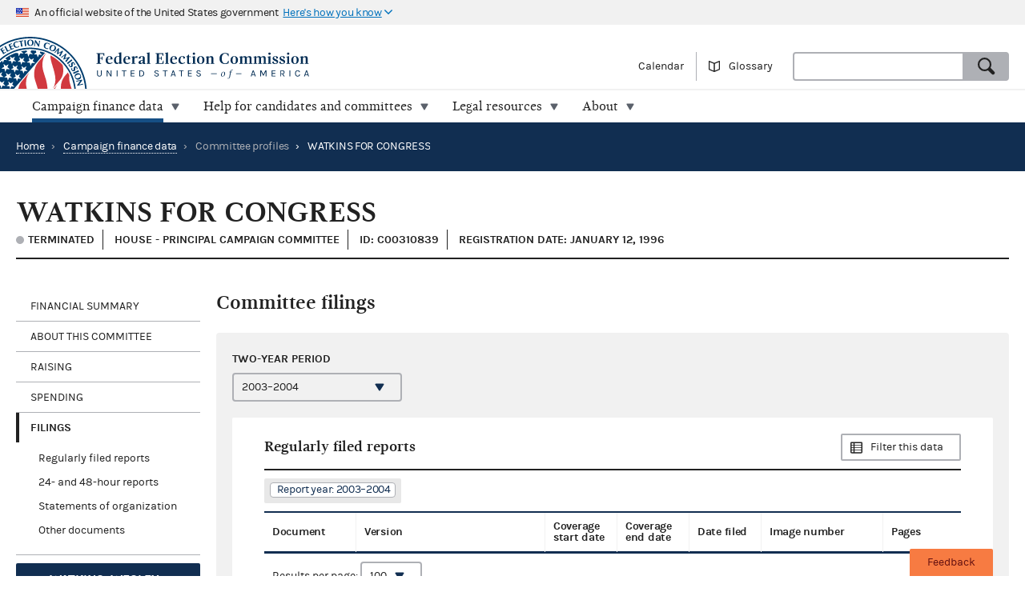

--- FILE ---
content_type: text/css; charset="utf-8"
request_url: https://www.fec.gov/static/css/entity-e884687041.css
body_size: 105350
content:
@charset "UTF-8";@-webkit-keyframes fadeIn{0%{opacity:0}to{opacity:1}}@-moz-keyframes fadeIn{0%{opacity:0}to{opacity:1}}@keyframes fadeIn{0%{opacity:0}to{opacity:1}}html{font-size:62.5%;box-sizing:border-box;-webkit-font-smoothing:antialiased;-moz-osx-font-smoothing:grayscale}@font-face{font-family:"gandhi";src:url(../fonts/gandhiserif-bold.woff2) format("woff2"),url(../fonts/gandhiserif-bold.woff) format("woff");font-weight:700;font-style:normal;font-display:swap}@font-face{font-family:"gandhi";src:url(../fonts/gandhiserif-bolditalic.woff2) format("woff2"),url(../fonts/gandhiserif-bolditalic.woff) format("woff");font-weight:700;font-style:italic;font-display:swap}@font-face{font-family:"gandhi";src:url(../fonts/gandhiserif-italic.woff2) format("woff2"),url(../fonts/gandhiserif-italic.woff) format("woff");font-weight:400;font-style:italic;font-display:swap}@font-face{font-family:"gandhi";src:url(../fonts/gandhiserif-regular.woff2) format("woff2"),url(../fonts/gandhiserif-regular.woff) format("woff");font-weight:400;font-style:normal;font-display:swap}@font-face{font-family:"karla";src:url(../fonts/karla-bold.woff2) format("woff2"),url(../fonts/karla-bold.woff) format("woff");font-weight:700;font-style:normal;font-display:swap}@font-face{font-family:"karla";src:url(../fonts/karla-regular.woff2) format("woff2"),url(../fonts/karla-regular.woff) format("woff");font-weight:400;font-style:normal;font-display:swap}@font-face{font-family:"fec_currency_mono";src:url(../fonts/fec-currencymono-bold.woff2) format("woff2"),url(../fonts/fec-currencymono-bold.woff) format("woff");font-weight:700;font-style:normal;font-display:swap}@font-face{font-family:"fec_currency_mono";src:url(../fonts/fec-currencymono-bolditalic.woff2) format("woff2"),url(../fonts/fec-currencymono-bolditalic.woff) format("woff");font-weight:700;font-style:italic;font-display:swap}@font-face{font-family:"fec_currency_mono";src:url(../fonts/fec-currencymono-italic.woff2) format("woff2"),url(../fonts/fec-currencymono-italic.woff) format("woff");font-weight:400;font-style:italic;font-display:swap}@font-face{font-family:"fec_currency_mono";src:url(../fonts/fec-currencymono-regular.woff2) format("woff2"),url(../fonts/fec-currencymono-regular.woff) format("woff");font-weight:400;font-style:normal;font-display:swap}@media screen and (min-width:40em){.usa-width-one-whole{float:left;display:block;margin-right:2.3576515979%;width:100%}.usa-width-five-sixths:last-child,.usa-width-one-fourth:last-child,.usa-width-one-half:last-child,.usa-width-one-sixth:last-child,.usa-width-one-third:last-child,.usa-width-one-twelfth:last-child,.usa-width-one-whole:last-child,.usa-width-three-fourths:last-child,.usa-width-two-thirds:last-child{margin-right:0}.usa-width-one-half,.usa-width-one-third{float:left;display:block;margin-right:2.3576515979%;width:48.821174201%}.usa-width-one-third{width:31.7615656014%}.usa-width-one-fourth,.usa-width-three-fourths,.usa-width-two-thirds{float:left;display:block;margin-right:2.3576515979%;width:65.8807828007%}.usa-width-one-fourth,.usa-width-three-fourths{width:23.2317613015%}.usa-width-three-fourths{width:74.4105871005%}.usa-width-five-sixths,.usa-width-one-sixth,.usa-width-one-twelfth{float:left;display:block;margin-right:2.3576515979%;width:14.7019570017%}.usa-width-five-sixths,.usa-width-one-twelfth{width:82.9403914003%}.usa-width-one-twelfth{width:6.1721527019%}.usa-end-row{margin-right:0}}@media screen and (min-width:xl){.usa-width-xl-two-thirds{float:left;display:block;margin-right:2.3576515979%;width:65.8807828007%}.usa-width-xl-two-thirds:last-child{margin-right:0}}@media screen and (min-width:53.75em){.u-under-lg-only{display:none!important}}@media screen and (min-width:53.75em){.u-lg-only{display:inherit!important}}@media screen and (min-width:68em){.u-xl-only{display:inherit!important}}@media print{.u-print-only{display:block}.u-no-print{display:none}}body,h3,h4,h5{font-family:"gandhi",serif}body{color:#212121;font-size:1.4rem;line-height:1.8;-webkit-font-feature-settings:"kern","liga","pnum";-moz-font-feature-settings:"kern","liga","pnum";-ms-font-feature-settings:"kern","liga","pnum";font-feature-settings:"kern","liga","pnum";background-color:#fff;position:relative}@media screen and (min-width:40em){h1{font-size:3.6rem}}@media screen and (min-width:40em){.body-blocks .block-heading,h2{font-size:2.4rem}}h3,h4,h5{font-size:1.8rem;line-height:1.6}h4{font-family:"karla",sans-serif;line-height:1.2;letter-spacing:-.3px;margin:1.4rem 0 1rem}h5{font-size:1.6rem;margin:1.5rem 0 .75rem;line-height:1.33}dl dt,h3,h4,h5,h6{font-weight:700}h3,h4,h5,h6{margin:0 0 1em}h6{border-bottom:1px solid #212121;font-family:"karla",sans-serif;font-size:1.3rem;line-height:1.63;text-transform:uppercase}a,p{color:inherit}p{font-size:1.6rem;margin:0 0 2.4rem;max-width:80rem;width:100%;word-wrap:break-word}hr{border-bottom:1px solid #aeb0b5;border-left:none;border-right:none;border-top:none;margin:1rem 0}blockquote{border-left:10px solid #f1f1f1;padding-left:30px;font-style:italic;margin-left:0}a{border-bottom:1px dotted #112e51;cursor:pointer;text-decoration:none;transition:color .1s linear}body,fieldset,html,ol,ul{margin:0;padding:0}ol,ul{list-style-type:none}dl dt{margin-top:1rem}fieldset{border:0}select::-ms-expand{display:none}table{border-collapse:collapse;margin:0;table-layout:fixed;width:100%;-webkit-font-feature-settings:"kern","liga","tnum";-moz-font-feature-settings:"kern","liga","tnum";-ms-font-feature-settings:"kern","liga","tnum";font-feature-settings:"kern","liga","tnum"}img,picture{margin:0;max-width:100%}figure{margin:0;padding:0}@media print{aside,footer,nav{display:none}#main .body-blocks .block-heading a:not(.no-print-url):not([href^="#"]):not(.paginate_button),#main .legal-search-result a:not(.no-print-url):not([href^="#"]):not(.paginate_button),#main .legal-search-results a:not(.no-print-url):not([href^="#"]):not(.paginate_button),#main .message a:not(.no-print-url):not([href^="#"]):not(.paginate_button),#main a.button--alt-primary:not(.no-print-url):not([href^="#"]):not(.paginate_button),#main a.button--alt-secondary:not(.no-print-url):not([href^="#"]):not(.paginate_button),#main a.button--alt:not(.no-print-url):not([href^="#"]):not(.paginate_button),#main a.button--cta-primary:not(.no-print-url):not([href^="#"]):not(.paginate_button),#main a.button--cta-secondary:not(.no-print-url):not([href^="#"]):not(.paginate_button),#main a.button--cta:not(.no-print-url):not([href^="#"]):not(.paginate_button),#main a.button--standard:not(.no-print-url):not([href^="#"]):not(.paginate_button),#main a.button:not(.no-print-url):not([href^="#"]):not(.paginate_button),#main a.paginate_button:not(.no-print-url):not([href^="#"]):not(.paginate_button),#main h2 a:not(.no-print-url):not([href^="#"]):not(.paginate_button),#main h3 a:not(.no-print-url):not([href^="#"]):not(.paginate_button),#main li>a:first-child:not(.no-print-url):not([href^="#"]):not(.paginate_button),#main p a:not(.no-print-url):not([href^="#"]):not(.paginate_button),.body-blocks #main .block-heading a:not(.no-print-url):not([href^="#"]):not(.paginate_button),.footer-links a:not(.no-print-url):not([href^="#"]):not(.paginate_button),.print-url:not(.no-print-url):not([href^="#"]):not(.paginate_button){border-bottom:none;text-decoration:underline}#main .body-blocks .block-heading a:not(.no-print-url):not([href^="#"]):not(.paginate_button):after,#main .legal-search-result a:not(.no-print-url):not([href^="#"]):not(.paginate_button):after,#main .legal-search-results a:not(.no-print-url):not([href^="#"]):not(.paginate_button):after,#main .message a:not(.no-print-url):not([href^="#"]):not(.paginate_button):after,#main a.button--alt-primary:not(.no-print-url):not([href^="#"]):not(.paginate_button):after,#main a.button--alt-secondary:not(.no-print-url):not([href^="#"]):not(.paginate_button):after,#main a.button--alt:not(.no-print-url):not([href^="#"]):not(.paginate_button):after,#main a.button--cta-primary:not(.no-print-url):not([href^="#"]):not(.paginate_button):after,#main a.button--cta-secondary:not(.no-print-url):not([href^="#"]):not(.paginate_button):after,#main a.button--cta:not(.no-print-url):not([href^="#"]):not(.paginate_button):after,#main a.button--standard:not(.no-print-url):not([href^="#"]):not(.paginate_button):after,#main a.button:not(.no-print-url):not([href^="#"]):not(.paginate_button):after,#main a.paginate_button:not(.no-print-url):not([href^="#"]):not(.paginate_button):after,#main h2 a:not(.no-print-url):not([href^="#"]):not(.paginate_button):after,#main h3 a:not(.no-print-url):not([href^="#"]):not(.paginate_button):after,#main li>a:first-child:not(.no-print-url):not([href^="#"]):not(.paginate_button):after,#main p a:not(.no-print-url):not([href^="#"]):not(.paginate_button):after,.body-blocks #main .block-heading a:not(.no-print-url):not([href^="#"]):not(.paginate_button):after,.footer-links a:not(.no-print-url):not([href^="#"]):not(.paginate_button):after,.print-url:not(.no-print-url):not([href^="#"]):not(.paginate_button):after{content:" [" attr(href) "]";border-bottom:none!important;display:inline-block;font-size:.9em;font-weight:400;text-decoration:none!important;word-break:break-all}}@media screen and (min-width:53.75em){.slab h3{line-height:1.5}.slab--inline .container{padding-left:2rem;float:left;display:block;margin-right:2.3576515979%;width:82.9403914003%}.slab--inline .container:last-child{margin-right:0}}@media print{.slab,.slab--neutral,.slab--primary,.slab--secondary{background:#fff;color:#212121}}@media screen and (min-width:53.75em){.grid__item--home{padding:1.5rem 0}}@media screen and (min-width:40em) and (max-width:859px){.grid--2-wide .grid__item,.grid--3-wide .grid__item,.grid--4-wide .grid__item,.grid--6-wide .grid__item{float:left;display:block;margin-right:2.3576515979%;width:48.821174201%}.grid--2-wide .grid__item:last-child,.grid--3-wide .grid__item:last-child,.grid--4-wide .grid__item:last-child,.grid--6-wide .grid__item:last-child{margin-right:0}.grid--2-wide .grid__item:nth-child(2n),.grid--3-wide .grid__item:nth-child(2n),.grid--4-wide .grid__item:nth-child(2n),.grid--6-wide .grid__item:nth-child(2n){margin-right:0}.grid--2-wide .grid__item:nth-child(2n+1),.grid--3-wide .grid__item:nth-child(2n+1),.grid--4-wide .grid__item:nth-child(2n+1),.grid--6-wide .grid__item:nth-child(2n+1){clear:left}.grid__item--no-margin{margin-bottom:0;padding-bottom:0}}@media screen and (min-width:53.75em){.grid--2-wide .grid__item{float:left;display:block;margin-right:2.3576515979%;width:48.821174201%}.grid--2-wide .grid__item:last-child{margin-right:0}.grid--2-wide .grid__item:nth-child(2n){margin-right:0}.grid--2-wide .grid__item:nth-child(2n+1){clear:left}.grid--3-wide .grid__item{float:left;display:block;margin-right:2.3576515979%;width:31.7615656014%}.grid--3-wide .grid__item:last-child{margin-right:0}.grid--3-wide .grid__item:nth-child(3n){margin-right:0}.grid--3-wide .grid__item:nth-child(3n+1){clear:left}.grid--4-wide .grid__item{float:left;display:block;margin-right:2.3576515979%;width:23.2317613015%}.grid--4-wide .grid__item:last-child{margin-right:0}.grid--4-wide .grid__item:nth-child(4n){margin-right:0}.grid--4-wide .grid__item:nth-child(4n+1){clear:left}.grid--6-wide .grid__item{float:left;display:block;margin-right:2.3576515979%;width:14.7019570017%}.grid--6-wide .grid__item:last-child{margin-right:0}.grid--6-wide .grid__item:nth-child(6n){margin-right:0}.grid--6-wide .grid__item:nth-child(6n+1){clear:left}}@media screen and (min-width:53.75em){.container{padding:0}}@media screen and (min-width:860px) and (max-width:990px){.container{max-width:calc(100vw - 4rem)}}@media screen and (min-width:53.75em){.main{padding-top:3rem;padding-bottom:3rem}}@media screen and (min-width:40em){.main__content{float:left;display:block;margin-right:2.3576515979%;width:65.8807828007%}.main__content:last-child{margin-right:0}}@media screen and (min-width:40em){.main__content--right{float:left;display:block;margin-right:2.3576515979%;width:74.4105871005%}.main__content--right:last-child{margin-right:0}}@media screen and (min-width:40em){.main__content--right-full{display:table-cell;width:calc(100% - 4rem)}}@media screen and (min-width:53.75em){.content__section--extra{padding:4rem 0}}@media print{.container{padding:0}}@media screen and (min-width:53.75em){.list--2-columns{-webkit-columns:2;-moz-columns:2;columns:2}}@media screen and (min-width:40em){.list--3-columns{-webkit-columns:2;-moz-columns:2;columns:2}}@media screen and (min-width:53.75em){.list--3-columns{-webkit-columns:3;-moz-columns:3;columns:3}.list--1-1-2-3-columns{-webkit-columns:2;-moz-columns:2;columns:2}}@media screen and (min-width:68em){.list--1-1-2-3-columns{-webkit-columns:3;-moz-columns:3;columns:3}}@media screen and (min-width:40em){.list--1-2-2-2-columns,.list--1-2-2-3-columns{-webkit-columns:2;-moz-columns:2;columns:2}}@media screen and (min-width:68em){.list--1-2-2-3-columns{-webkit-columns:3;-moz-columns:3;columns:3}}@media screen and (min-width:40em){.list--buttons li{width:auto}.list--buttons .button--alt,.list--buttons .button--cta,.list--buttons .button--standard,.list--buttons .paginate_button{display:inline-block;margin-bottom:0;text-align:center;width:auto}}@media screen and (min-width:40em){.combo .combo__input{height:3.6rem;border-radius:2px 0 0 2px;float:left;width:80%}.combo .combo__button{border-radius:0 4px 4px 0;float:left;margin-top:0;width:20%}}@media screen and (min-width:40em){.form-element--inline{display:inline;margin:0 1rem 0 0;width:auto}.form-element--inline:last-child{margin-right:0}}@media screen and (min-width:53.75em){.breadcrumbs{display:block}}@media print{.breadcrumbs{display:block;float:none}.breadcrumbs .breadcrumbs__item,.breadcrumbs .breadcrumbs__link{color:#5b616b;border-bottom:none;max-width:100%}}@media screen and (min-width:53.75em){.card--wide .card__image__container{border-radius:4px 0 0 4px;padding:3rem;float:left;display:block;margin-right:4.8291579146%;width:30.1138947236%}.card--wide .card__image__container:last-child{margin-right:0}.card--wide .card__image__container .card__title{display:none;margin:0}.card--wide .card__content{padding-left:0;float:left;display:block;margin-right:4.8291579146%;width:65.0569473618%}.card--wide .card__content:last-child{margin-right:0}.card--wide .card__content .card__title{display:block}.card--wide .icon--complex{max-height:10rem;max-width:10rem;display:inline;float:none}}.slab--dark option,.slab--primary option,.slab--secondary option{background-color:#f1f1f1;color:#212121;padding:.5rem}@media screen and (min-width:40em){.card--major{min-height:20rem}}@media screen and (min-width:53.75em){.card--major{min-height:27rem}.card--major .card__count{position:absolute;bottom:2rem;left:1.5rem}}@media print{.card--primary,.card--secondary{border:1px solid #aeb0b5;background:#fff;color:#212121}}@media screen and (min-width:53.75em){.feedback{height:95vh;left:auto;overflow:auto;padding:3rem 3rem 8rem;right:4rem;top:5vh;width:52rem;-webkit-transition:top .5s;-moz-transition:top .5s;transition:top .5s}.feedback[aria-hidden=true]{display:block!important;top:2000px}}@media screen and (min-width:40em){.feedback__title{font-size:2.4rem}}.feedback textarea:last-of-type+div{display:block;height:0;width:1px;zoom:1}@media print{.feedback__toggle{display:none}}@media screen and (min-width:40em){.footer-links .grid--6-wide .grid__item{float:left;display:block;margin-right:2.3576515979%;width:14.7019570017%}.footer-links .grid--6-wide .grid__item:last-child{margin-right:0}}@media screen and (min-width:53.75em){.footer-links .grid--6-wide .grid__item{float:left;display:block;margin-right:2.3576515979%;width:14.7019570017%}.footer-links .grid--6-wide .grid__item:last-child{margin-right:0}.footer-links .grid--6-wide .grid__item:nth-child(2),.footer-links .grid--6-wide .grid__item:nth-child(3){display:block}}@media screen and (min-width:40em){.footer .seal{float:left;display:block;margin-right:2.3576515979%;width:74.4105871005%}.footer .address:last-child,.footer .seal:last-child{margin-right:0}.footer .address{margin-right:0!important;display:block;width:23.2317613015%;float:right}}@media print{.term{background-image:none;margin-right:0;padding-right:0}}.mega-container a:not(.mega__page-link,.button,.button--standard,.button--cta,.button--alt,.button--cta-primary,.button--alt-primary,.button--cta-secondary,.button--alt-secondary,.paginate_button),.mega-container a:not(.mega__page-link,.button,.button--standard,.paginate_button,.button--cta,.button--alt,.button--cta-primary,.button--alt-primary,.button--cta-secondary,.button--alt-secondary){border-bottom:none}.mega-container a:not(.mega__page-link,.button,.button--standard,.button--cta,.button--alt,.button--cta-primary,.button--alt-primary,.button--cta-secondary,.button--alt-secondary,.paginate_button):hover,.mega-container a:not(.mega__page-link,.button,.button--standard,.paginate_button,.button--cta,.button--alt,.button--cta-primary,.button--alt-primary,.button--cta-secondary,.button--alt-secondary):hover{border-bottom:1px dotted #fff}@media screen and (min-width:40em){.icon-heading--data-flag-circle--primary::before,.icon-heading--data-flag-circle--secondary::before{margin-right:1rem;margin-left:.2rem}}@media screen and (min-width:53.75em){.mega-container{display:block!important;overflow:hidden;position:absolute;left:0;right:0;visibility:hidden;color:#fff}.body-blocks .mega-container .block-heading,.mega-container .body-blocks .block-heading,.mega-container .label,.mega-container a,.mega-container blockquote,.mega-container dd,.mega-container dt,.mega-container h1,.mega-container h2,.mega-container h3,.mega-container h4,.mega-container h5,.mega-container h6,.mega-container label,.mega-container li,.mega-container p,.mega-container span{color:#fff}.mega-container .h1,.mega-container .h6 a,.mega-container .t-ruled,.mega-container a,.mega-container h1,.mega-container h6{border-color:#fff}.mega-container::after,.mega::after{clear:both;content:"";display:table}.mega-container.is-open{top:4rem;visibility:visible;padding-bottom:8rem;z-index:1101}.mega,.mega-container.is-open .mega{-webkit-transition:all .4s ease-out;-moz-transition:all .4s ease-out;transition:all .4s ease-out}.mega-container.is-open .mega{box-shadow:0 6px 8px 2px rgba(0,0,0,.3);-webkit-transform:translateY(0);-moz-transform:translateY(0);-ms-transform:translateY(0);-o-transform:translateY(0);transform:translateY(0)}.mega{background-color:#112e51;font-size:1.4rem;color:#fff;padding:1rem 4rem 2rem;-webkit-transform:translateY(-100%);-moz-transform:translateY(-100%);-ms-transform:translateY(-100%);-o-transform:translateY(-100%);transform:translateY(-100%)}.mega .button--standard,.mega .paginate_button{color:#212121;border:1px solid #aeb0b5}.mega__inner .icon-heading{margin-left:0}.mega__inner .icon-heading::before{margin-right:2rem}.mega--secondary{background-color:#631010}.mega-heading{display:block;border-bottom:2px solid #fff;padding-bottom:.8rem;margin:1rem 0}.mega-heading__title{display:block;margin-bottom:0;margin-left:-2rem;font-family:serif;font-size:2.4rem}.mega-heading__title a{border-bottom:1px dotted #fff!important}.mega-heading__title::before{height:5rem!important;width:5rem!important;content:""!important;margin-right:1.5rem}.mega__page-link{padding-left:2rem}.mega__list li:last-of-type .mega__page-link{border-bottom:none}}@media screen and (max-width:40em){.mega-heading__title{margin-left:1rem;margin-top:1rem;margin-bottom:3rem}.mega-heading__title::before{margin-top:-.5rem;margin-bottom:0}}@media screen and (min-width:53.75em){.banner-dev+.usa-banner+.site-header .site-nav .site-nav__container{height:auto;top:0}}@media screen and (min-width:40em){.site-nav__container{height:calc(100vh - 11.6rem);top:11.6rem}.site-nav__button{font-size:1.4rem;text-indent:0;padding:1rem 4rem 1rem 1rem}.site-nav__button,.site-nav__button.active{background-position:90% 1rem}}@media screen and (min-width:53.75em){.site-nav__container,.site-nav__panel{height:auto;overflow:visible;position:relative;top:0;-webkit-transform:translateX(0);-moz-transform:translateX(0);-ms-transform:translateX(0);-o-transform:translateX(0);transform:translateX(0)}.site-nav__container{float:left;width:100%}.site-nav__container::after{clear:both;content:"";display:table}.site-nav__panel{background:0 0;border:0;min-height:0;display:block;padding:0 0 0 2rem}.site-nav__panel .utility-nav__item{display:none}.site-nav__item{float:left;border-bottom:none;color:#112e51}.site-nav__item--secondary .site-nav__link.is-parent .site-nav__link__title{border-bottom-color:#961a16}.site-nav__item--secondary .site-nav__link.is-open .site-nav__link__title,.site-nav__item--secondary .site-nav__link:active .site-nav__link__title,.site-nav__item--secondary .site-nav__link:focus .site-nav__link__title,.site-nav__item--secondary .site-nav__link:hover .site-nav__link__title{border-bottom-color:#f77b42}.site-nav__item--secondary .site-nav__link.is-open{background-color:#631010;color:#fff}.site-nav__link__title{display:inline-block;border-bottom:.5rem solid transparent;padding-bottom:.5rem}.site-nav__link{background-position:right 1rem top 50%;color:#212121;cursor:default;text-align:center;padding:1rem 3rem 0 2rem;background-image:url("data:image/svg+xml;charset=utf8, %3Csvg%20%20fill%3D%27%235b616b%27%20width%3D%2210%22%20height%3D%229%22%20viewBox%3D%220%200%2010%209%22%20xmlns%3D%22http%3A%2F%2Fwww.w3.org%2F2000%2Fsvg%22%3E%3Cpath%20d%3D%22m5.706%208.013%203.685-6.234A.851.851%200%200%200%208.664.485H1.283A.852.852%200%200%200%20.55%201.769l3.69%206.244a.852.852%200%200%200%201.466%200Z%22%20fill-rule%3D%22evenodd%22%2F%3E%3C%2Fsvg%3E");background-repeat:no-repeat}.site-nav__link.is-parent .site-nav__link__title{border-bottom-color:#164f85}.site-nav__link:active .site-nav__link__title,.site-nav__link:focus .site-nav__link__title,.site-nav__link:hover .site-nav__link__title{border-bottom-color:#36bdbb}.site-nav__link.is-open{background-color:#112e51;color:#fff;background-image:url("data:image/svg+xml;charset=utf8, %3Csvg%20%20fill%3D%27%23ffffff%27%20width%3D%2210%22%20height%3D%229%22%20viewBox%3D%220%200%2010%209%22%20xmlns%3D%22http%3A%2F%2Fwww.w3.org%2F2000%2Fsvg%22%3E%3Cpath%20d%3D%22m5.706%208.013%203.685-6.234A.851.851%200%200%200%208.664.485H1.283A.852.852%200%200%200%20.55%201.769l3.69%206.244a.852.852%200%200%200%201.466%200Z%22%20fill-rule%3D%22evenodd%22%2F%3E%3C%2Fsvg%3E");background-repeat:no-repeat}.site-nav__button{display:none}}@media screen and (min-width:53.75em){.site-nav .mega-container .mega__inner .row .col-lg-1{float:left;display:block;margin-right:2.3576515979%;width:6.1721527019%}.site-nav .mega-container .mega__inner .row .col-lg-10:last-child,.site-nav .mega-container .mega__inner .row .col-lg-1:last-child,.site-nav .mega-container .mega__inner .row .col-lg-4:last-child,.site-nav .mega-container .mega__inner .row .col-lg-5:last-child,.site-nav .mega-container .mega__inner .row .col-lg-6:last-child{margin-right:0}.site-nav .mega-container .mega__inner .row .col-lg-4{float:left;display:block;margin-right:2.3576515979%;width:31.7615656014%}.site-nav .mega-container .mega__inner .row .col-lg-5{float:left;display:block;margin-right:2.3576515979%;width:40.2913699012%}.site-nav .mega-container .mega__inner .row .col-lg-6{float:left;display:block;margin-right:2.3576515979%;width:48.821174201%}.site-nav .mega-container .mega__inner .row .col-lg-10{float:left;display:block;margin-right:2.3576515979%;width:82.9403914003%}}@media screen and (min-width:40em){.site-nav .mega-container .mega__inner .row .d-sm-none{display:block}.site-nav .mega-container .mega__inner .row .d-md-none{display:none}}@media screen and (min-width:53.75em){.site-nav .mega-container .mega__inner .row .d-md-none{display:block}}@media screen and (min-width:40em){.page-header{display:block;padding:1rem 2rem}.page-header::after{clear:both;content:"";display:table}.page-header a,.page-header a:hover{border-color:#fff}.page-header .search__container{display:block;float:right;width:40rem}.page-header__title{float:left;line-height:4rem}}@media screen and (min-width:53.75em){.page-header .search__container{width:50rem}}@media print{.page-header{display:block;background:#fff;border-bottom:1px solid #aeb0b5;color:#5b616b}.page-header::after{clear:both;content:"";display:table}}@media screen and (min-width:40em){.combo--search .combo__button{width:5.6rem}.combo--search .tt-menu{width:calc(100% - 5.6rem)}.combo--search .search__select{width:15rem}.combo--search .search__select+.combo__input{border-radius:0;width:calc(100% - 5.6rem - 15rem)}.combo--search .search__select+.combo__input+.combo__button{border-radius:0 4px 4px 0;margin-top:0;width:5.6rem}.combo--search--medium{height:4.2rem}.combo--search--medium .combo__input{font-size:1.6rem;height:4.2rem;line-height:1;width:calc(100% - 10rem)}.combo--search--medium .combo__button{height:4.2rem;width:10rem}.combo--search--medium .search__select{height:4.2rem;width:21rem;font-size:1.6rem}.combo--search--large{height:6rem}.combo--search--large .combo__input{font-size:1.8rem;height:6rem;line-height:1;width:calc(100% - 10rem)}.combo--search--large .combo__button{border-radius:0 4px 4px 0;height:6rem;margin-top:0;width:10rem}.combo--search--large .search__select{height:6rem;width:21rem;font-size:1.8rem}.combo--search--large .search__select+.combo__input{border-radius:0;width:calc(100% - 31rem)}.combo--search--large .search__select+.combo__input+.combo__button{border-radius:0 4px 4px 0;margin-top:0;width:10rem}.combo--search--large .tt-menu{font-size:1.6rem;top:5.9rem!important;width:calc(100% - 10.2rem)}.combo--search--large .tt-suggestion__header{display:none}.search__example--with-select{margin:1rem 0 0 21rem}}@media screen and (min-width:600px){.usa-banner-content{padding-bottom:2.3rem;padding-top:4rem}}@media screen and (min-width:951px){.usa-banner-content{padding-right:3rem;padding-left:3rem}}@media screen and (min-width:600px){.usa-banner-content p:first-child{margin-top:0}}@media screen and (min-width:481px){.usa-banner-header{padding-top:0;padding-bottom:0}}@media screen and (min-width:481px){.usa-banner-header p{margin-top:0;margin-bottom:0;display:inline-block}}@media screen and (min-width:515px){.usa-banner-button{padding-top:0;padding-left:0;display:inline;height:initial;margin-left:3px;position:relative;vertical-align:middle;width:initial;left:0}}@media screen and (min-width:600px){.usa-grid{padding-right:3rem;padding-left:3rem}}@media (min-width:40em),print{.disclaimer{float:right;width:calc(100% - 9rem)}.disclaimer__left{display:block;padding-left:1rem}.disclaimer__right{float:right}.masthead,.site-title{display:block;background-repeat:no-repeat}.masthead{border-bottom:2px solid #f1f1f1;background-size:11rem;background-image:url(../img/seal--cropped.svg);background-position:0 100%}.site-title{background-size:contain;margin:1rem 0 .7rem;padding-left:12rem;height:3.4rem;width:100%;background-image:url(../img/wordmark.svg);background-position:12rem 50%}.site-nav .site-title{display:none}}@media (min-width:53.75em){.homepage-seal{width:160px;height:auto;top:1rem;left:3rem;display:block;position:absolute;z-index:600}.homepage-seal img{width:100%}.site-header{border-bottom:none;position:relative;z-index:600}.site-header--homepage .masthead{background:0 0;margin-left:4rem}.site-header--homepage .site-title{background-image:url(../img/wordmark.svg);background-repeat:no-repeat;background-position:16.5rem 50%}.site-header--homepage .site-nav__panel{padding-left:20rem}.site-title{width:50%}.utility-nav{display:block}li.utility-nav__item{border-left:1px solid #aeb0b5;margin-right:0;padding:0 1.5rem;line-height:3.6rem;font-size:1.4rem}li.utility-nav__item:first-child{border-left:none}li.utility-nav__item button{color:inherit;font-size:inherit}li.utility-nav__item a{border:0}li.utility-nav__item a:hover{border-bottom:1px dotted #212121}}@media all and (-ms-high-contrast:none),(-ms-high-contrast:active){#browser_warning{display:block!important}}@supports (-ms-ime-align:auto){#browser_warning{display:block!important}}@media print{.disclaimer{display:none}.masthead,.site-header{border-bottom:none}.masthead{background:0 0}.site-title,.utility-nav{display:none}.site-title--print{background-image:url(../img/print-logo.png);background-size:contain;background-repeat:no-repeat;display:block;height:114px;width:100%;color-adjust:exact;print-color-adjust:exact;-webkit-print-color-adjust:exact}.homepage-seal{display:none}#hero-heading{padding-top:0}}p+h1{margin-top:3rem}@media screen and (min-width:53.75em){.alpha-index-search.search--container{padding:4rem 0}}@media screen and (min-width:40em){.search-controls__row{padding:2rem 0}.search-controls__either{float:left;display:block;margin-right:2.3576515979%;width:44.5562720511%}.search-controls__either:last-child,.search-controls__submit:last-child,.search-controls__zip:last-child{margin-right:0}.search-controls__submit,.search-controls__zip{float:left;display:block;margin-right:5.2914022862%;width:23.424434701%}.search-controls__zip{width:61.7122173505%}.search-controls__zip .button--search{background-size:1.5rem;background-position:45%}.search-controls__or--vertical{margin:5.5rem 0;text-align:center;float:left;display:block;margin-right:2.3576515979%;width:6.1721527019%}.search-controls__or--vertical:last-child{margin-right:0}.search-controls__or--vertical::after,.search-controls__or--vertical::before{height:6.5rem;left:50%;width:1px}.search-controls__or--vertical::before{top:-6.5rem}.search-controls__or--vertical::after{top:auto;bottom:-6.5rem}}@media screen and (min-width:40em) and (min-width:40em){.alpha-index-search .search-controls__or--vertical{margin:7.5rem 0}}@media screen and (min-width:40em){.election-search .search-controls__either:first-child{float:left;display:block;margin-right:2.3576515979%;width:31.7615656014%}.election-search .search-controls__either:first-child:last-child{margin-right:0}.election-search .search-controls__either:last-child{float:left;display:block;margin-right:2.3576515979%;width:59.9099197908%}.election-search .search-controls__either:last-child .search-controls__submit:last-child,.election-search .search-controls__either:last-child:last-child{margin-right:0}.election-search .search-controls__either:last-child .search-controls__submit{margin-top:0;float:left;display:block;margin-right:3.9353275821%;width:100%}.election-search .search-controls__either:last-child .search-controls__submit button{width:94%}.election-search .search--container:first-child{height:13.1rem;margin-bottom:0}.election-search .search-controls__cycle{margin:.5rem 2rem;float:left;display:block;margin-right:5.2914022862%;width:80.8561086752%}.election-search .search-controls__cycle:last-child{margin-right:0}.election-search .search-controls__zip .button--search{background-size:1.5rem;background-position:45%}.election-search .search-controls__district,.election-search .search-controls__state{float:left;display:block;margin-right:5.2914022862%;width:44.4827151582%}.election-search .search-controls__district:last-child,.election-search .search-controls__state:last-child{margin-right:0}.election-search .search-controls__or--vertical{margin:4rem 0}.election-search .search-controls__or--vertical::after,.election-search .search-controls__or--vertical::before{height:3rem}.election-search .search-controls__or--vertical::before{top:-3rem}.election-search .search-controls__or--vertical::after{bottom:-3rem}#election-lookup.search--election-mini{display:flex;flex-wrap:wrap}#election-lookup.search--election-mini .usa-width-one-half:first-child{margin-left:.809em;margin-right:1.618em;width:100%}#election-lookup.search--election-mini .usa-width-one-half:last-child{width:100%}#election-lookup.search--election-mini .search-controls__district,#election-lookup.search--election-mini .search-controls__state{width:100%}.callout-holder{border:0;padding:0}.callout-holder a h3{border-bottom:1px dotted #f1f1f1;clear:both;display:inline-block}.callout-holder a:hover h3{border-bottom-color:#36bdbb}.keyword-modal .modal__form,.keyword-modal .modal__tips{display:table-cell;width:100%}.keyword-modal .modal__tips{margin-left:1rem;padding-top:0}.keyword-modal .search-controls__or--vertical{margin:22.5rem 0;width:3.5rem;display:table-cell}.keyword-modal .search-controls__or--vertical::after,.keyword-modal .search-controls__or--vertical::before{height:22.5rem}.keyword-modal .search-controls__or--vertical::before{top:-22.5rem}.keyword-modal .search-controls__or--vertical::after{top:auto;bottom:-22.5rem}}@media screen and (min-width:53.75em){.search-controls__district,.search-controls__state{float:left;display:block;margin-right:5.2914022862%;width:32.9963803634%}.search-controls__district:last-child,.search-controls__state:last-child{margin-right:0}.election-search .search--container:first-child{height:12.6rem;margin-bottom:0}.election-search .search-controls__district,.election-search .search-controls__state{float:left;display:block;margin-right:5.2914022862%;width:31.0819912309%}.election-search .search-controls__district:last-child,.election-search .search-controls__state:last-child,.election-search .search-controls__zip:last-child{margin-right:0}.election-search .search-controls__zip{margin-left:3rem;position:relative;top:0;float:left;display:block;margin-right:5.2914022862%;width:80.8561086752%}.election-search .search-controls__cycle{margin:.5rem 2.5rem}.election-search .search-controls__either:first-child{margin:.5rem 0!important;float:left;display:block;margin-right:2.3576515979%;width:27.4966634515%}.election-search .search-controls__either:first-child:last-child{margin-right:0}.election-search .search-controls__either:last-child{margin:.5rem 0!important;float:left;display:block;margin-right:2.3576515979%;width:65.8807828007%}.election-search .search-controls__either:last-child .search-controls__submit:last-child,.election-search .search-controls__either:last-child:last-child,.search--container .search-controls__either:last-child{margin-right:0}.election-search .search-controls__either:last-child fieldset{margin-left:1rem}.election-search .search-controls__either:last-child .search-controls__submit{margin-top:0;float:left;display:block;margin-right:5.2914022862%;width:23.424434701%}.election-search .heading--section{display:none}.search--container .search-controls__either{float:left;display:block;margin-right:2.3576515979%;width:44.5562720511%}.search--container .search-controls__or--vertical{margin:4rem 0}#election-lookup.search--election-mini{flex-wrap:initial}#election-lookup.search--election-mini .usa-width-one-half:first-child{order:2;width:33.33%}#election-lookup.search--election-mini .usa-width-one-half:last-child{order:1;width:66.66%}}@media screen and (min-width:53.75em){.hero__content{float:left;display:block;margin-right:2.3576515979%;width:65.8807828007%}.hero__content:last-child{margin-right:0}}@media screen and (min-width:53.75em){.body-blocks .hero--home .block-heading,.hero--home .body-blocks .block-heading,.hero--home h2{margin-bottom:3rem}.hero--home .hero__content{float:left;display:block;margin-right:2.3576515979%;width:23.2317613015%}.hero--home .hero__content:last-child{margin-right:0}}p+h3,p+h4{margin-top:2rem}@media screen and (min-width:53.75em){.hero--oig .container{position:relative}.hero--oig .container a{right:0;top:4rem;margin-bottom:1.2rem}.hero--oig .grid--2-wide .grid__item{margin-bottom:0}}@media screen and (min-width:40em){.grid--flex .placeholder-oig-logo{display:flex!important}}@media screen and (min-width:53.75em){.hero__banner .hero__heading{float:left;display:block;margin-right:2.3576515979%;width:48.821174201%;margin-left:25.5894128995%}.hero__banner .hero__heading:last-child{margin-right:0}}@media screen and (min-width:40em){.hero__banner--office{display:block;background-image:url(../img/fec-office.jpg);background-image:image-set(url(../img/fec-office.webp) type("image/webp"),url(../img/fec-office.jpg) type("image/jpg"));background-position:right center;background-repeat:no-repeat;background-size:cover;height:20rem}}@media screen and (min-width:53.75em){.hero__banner--office{background-size:cover;height:28rem}}@media print{.hero--primary,.hero--secondary{background:#fff;border-bottom:1px solid #212121;color:#212121}.body-blocks .hero--primary .block-heading,.body-blocks .hero--secondary .block-heading,.hero--primary .body-blocks .block-heading,.hero--primary .label,.hero--primary a,.hero--primary blockquote,.hero--primary dd,.hero--primary dt,.hero--primary h1,.hero--primary h2,.hero--primary h3,.hero--primary h4,.hero--primary h5,.hero--primary h6,.hero--primary label,.hero--primary li,.hero--primary p,.hero--primary span,.hero--secondary .body-blocks .block-heading,.hero--secondary .label,.hero--secondary a,.hero--secondary blockquote,.hero--secondary dd,.hero--secondary dt,.hero--secondary h1,.hero--secondary h2,.hero--secondary h3,.hero--secondary h4,.hero--secondary h5,.hero--secondary h6,.hero--secondary label,.hero--secondary li,.hero--secondary p,.hero--secondary span{color:#212121}.hero--primary .h1,.hero--primary .h6 a,.hero--primary .t-ruled,.hero--primary h1,.hero--primary h6,.hero--secondary .h1,.hero--secondary .h6 a,.hero--secondary .t-ruled,.hero--secondary h1,.hero--secondary h6{border-color:#212121}.hero__image{display:none}}@media screen and (min-width:40em){.callout__content{float:left;display:block;margin-right:4.8291579146%;width:65.0569473618%}.callout__action:last-child,.callout__content:last-child{margin-right:0}.callout__action{border-left:1px solid;padding-left:1rem;padding-top:0;float:left;display:block;margin-right:4.8291579146%;width:30.1138947236%}}#gov-fec-calc-af p.summary.total-fine span{color:#cd2026}@media screen and (min-width:40em){.contact-form input,.contact-form select{float:left;display:block;margin-right:4.1109178249%;width:85.1270117393%}.contact-form input:last-child,.contact-form select:last-child{margin-right:0}.contact-form .tt-input{width:100%}}@media screen and (min-width:40em){.contact-item--half{float:left;display:block;margin-right:2.3576515979%;width:48.821174201%}.contact-item--half:last-child{margin-right:0}.contact-item--half:nth-child(even){margin-right:0}}#gov-fec-calc-af label{clear:both}@media screen and (min-width:40em){.cycle-select{float:left;display:block;margin-right:2.3576515979%;width:14.7019570017%}.cycle-select:last-child,.subcycle-select:last-child{margin-right:0}.subcycle-select{float:left;display:block;margin-right:2.3576515979%;width:82.9403914003%}}@media screen and (min-width:53.75em){.cycle-select{float:left;display:block;margin-right:3.5786636068%;width:22.3160022949%}.cycle-select:last-child,.subcycle-select:last-child{margin-right:0}.subcycle-select{float:left;display:block;margin-right:3.5786636068%;width:74.1053340983%}}@media screen and (min-width:40em){.data-table td{max-width:max(9em,30vw)}}@media screen and (min-width:53.75em){.data-table td{max-width:max(13em,20vw)}}time{white-space:nowrap}.data-table td.column--rulemaking-docs p{padding-bottom:2rem;margin-left:1rem!important;font-size:inherit}.data-table td.column--rulemaking-docs div.document-details .tag.tag--primary,.data-table td.column--rulemaking-docs div.document-details .tag__category .tag--primary.tag__item,.tag__category .data-table td.column--rulemaking-docs div.document-details .tag--primary.tag__item{margin:1.5rem 3rem;padding:.4rem}@media print{.data-table .value-bar{color-adjust:exact;print-color-adjust:exact;-webkit-print-color-adjust:exact}}@media screen and (min-width:53.75em){.data-table td,.data-table th{padding:1rem}}@media screen and (min-width:40em){.datatable__note{float:left;display:block;margin-right:2.3576515979%;width:74.4105871005%}.datatable__note:last-child{margin-right:0}}@media screen and (min-width:40em){.column--state{width:50px}.column--xs{width:40px}.column--small{width:90px}.column--med{min-width:180px}.column--large{width:20%}.column--xl{width:30%}.panel-active .column--large,.panel-active .column--xl{width:50%}.panel-active .column--med{width:25%}}.dropdown__panel .dropdown__item button{border:1px solid #aeb0b5;display:block;font-size:1.4rem;padding:.5rem 1rem .5rem 1.5rem;text-align:left;width:100%}.dropdown__selected li input[type=checkbox]+label.disabled{cursor:default;opacity:.5;border:1px solid #aeb0b5!important;background-color:#aeb0b5!important}@media screen and (min-width:40em){.dropdown__selected.list--flat .dropdown__item,.dropdown__selected.list--flat-bordered .dropdown__item{width:30%}}@media screen and (min-width:40em){.example--primary{border-left:2px solid #112e51;padding-right:0}}@media screen and (min-width:40em){.example--secondary{border-left:2px solid #112e51;padding-right:0}}@media screen and (min-width:40em){.example__caption{margin-top:0;float:left;display:block;margin-right:2.3576515979%;width:31.7615656014%}.example__caption:last-child{margin-right:0}}@media screen and (min-width:40em){.entity__figure{padding:2rem 4rem}}@media screen and (min-width:53.75em){.heading--main h1{max-width:75%}}.reaction-box li{margin-bottom:1rem}@media screen and (min-width:40em){.heading--with-action .heading__left{float:left}.heading--with-action .heading__right{float:right}.heading--with-date .row{display:table-row}.heading--with-date .heading__left{display:table-cell;width:100%;max-width:100%}.heading--with-date .heading__right{display:table-cell;text-align:right;vertical-align:bottom;white-space:nowrap}}@media screen and (min-width:40em){.icon-heading{margin-top:1rem}}@media screen and (min-width:53.75em){.icon-heading__content{max-width:80%}}#gov-fec-calc-af .topnav li a.breadcrumbs__link:hover,a.icon-heading--graph-circle:hover .icon-heading__text span,a.icon-heading--graph-unordered-circle:hover .icon-heading__text span,a.icon-heading--map-circle:hover .icon-heading__text span{border-bottom:1px dotted #112e51}.election-map svg path{stroke-width:1px}@media screen and (min-width:53.75em){.state-map{float:left;display:block;margin-right:2.3576515979%;width:48.821174201%}.state-map:last-child{margin-right:0}.state-map .candidate-select{margin-bottom:0}.state-map .button--two-candidates{position:absolute;right:0;top:1rem}}path.shape{stroke-width:.5px}path.shape.active{fill:rgba(17,46,81,.5);stroke:#112e51;stroke-width:2px}.legend-container rect,path.shape{stroke:#112e51}.legend-container svg{height:40px}@media screen and (min-width:40em){.map-panel,.map-table{float:left;display:block;width:51.178825799%}.map-panel:last-child,.map-table:last-child{width:48.821174201%}}@media screen and (min-width:40em){.map-panel{background-color:rgba(241,241,241,.3);border:1px solid #f1f1f1;height:432px}.map-toggles{float:right;margin-top:0}}@media screen and (min-width:53.75em){.message--inline{margin-right:1rem;display:inline-block}}@media screen and (min-width:53.75em){.message--big{float:left;display:block;margin-right:2.3576515979%;width:65.8807828007%;margin-left:17.0596085997%}.message--big:last-child{margin-right:0}}@media screen and (min-width:40em){.message{background-size:3rem;min-height:8rem;padding:2rem 2rem 2rem 6rem}.message,.message.message--inverse{background-position:2rem 2rem}.message.js-map-message{margin-top:0}.message--mini,.message--small{background-size:2rem;background-position:1rem 1.5rem;padding:1rem 1rem 1rem 4rem}.message--mini{background-position:1rem 50%;font-size:1.2rem;line-height:1.4rem}.message--large.message,.message--mini.message{min-height:0}.message--large{background-position:1.5rem 25%;font-size:2rem;padding:1rem 1rem 1rem 6rem;line-height:2.5rem}.message--large a{font-size:1.4rem}}@media screen and (min-width:40em){.modal__content{left:50%;right:auto;margin-left:-30rem;width:60rem}}@media screen and (min-width:53.75em){.modal__content{margin-left:-40rem;width:80rem;max-height:650px}}.option--no-intro .block-sections:first-child section{border-top:none;padding-top:0}@media screen and (min-width:53.75em){.option__content{float:left;display:block;margin-right:3.1684356888%;width:65.6105214371%}.option__content .block-disabled_page:last-child,.option__content .block-page:last-child,.option__content:last-child{margin-right:0}.option__content .block-disabled_page,.option__content .block-page{float:left;display:block;margin-right:4.8291579146%;width:47.5854210427%}.option__content .block-disabled_page:nth-child(odd),.option__content .block-page:nth-child(odd){margin-right:0}.option__content .block-disabled_page a::after,.option__content .block-page a::after{content:"»";display:inline;margin-left:5px}.option__aside{padding-top:0;float:left;display:block;margin-right:3.1684356888%;width:19.7578833532%;margin-left:11.463159521%}.option__aside:last-child{margin-right:0}}@media screen and (min-width:40em){.post__date{float:left}.post__byline{float:right}}a img{border:0}.responsive-object{position:relative;width:100%!important;height:auto!important}.responsive-object embed,.responsive-object iframe,.responsive-object object,.tv-ad-example iframe{position:absolute;top:0;left:0;width:100%;height:100%}.video-frame{width:85%;background:url(/static/img/TV-Gray-Wall-Only-850.png) no-repeat;background-size:cover;margin-bottom:2rem}.video-frame .iframe-container{overflow:hidden;padding-top:56.25%;position:relative}.video-frame .iframe-container iframe{height:62%;left:7.5%;position:absolute;top:14%;width:62%;border:10px solid #333;border-radius:10px;box-shadow:5px 11px 16px 4px #444;border-bottom:27px solid #333}.tv-ad-example{width:100%;height:100%;max-width:1034px;max-height:639px;margin:0 auto 40px}.tv-ad-example div{position:relative;padding-top:25px;padding-bottom:67.5%;height:0}.tv-ad-example iframe{box-sizing:border-box;background:url(/static/img/new-tv-bkgd-wide.png) center center no-repeat;background-size:contain;padding:10.05% 16.5% 21.2% 16%}.reaction-box{background-color:#f1f1f1;border-radius:4px;padding:2rem;position:relative;overflow:hidden}.reaction-box textarea{height:11rem;margin-bottom:1rem}.reaction-box__heading{display:block;font-size:1.6rem;font-weight:700;line-height:1.2;border-bottom:1px solid #112e51;margin-bottom:2rem;padding:0 0 1rem 3rem;background-image:url("data:image/svg+xml;charset=utf8, %3Csvg%20%20fill%3D%27%23112e51%27%20xmlns%3D%22http%3A%2F%2Fwww.w3.org%2F2000%2Fsvg%22%20width%3D%2220%22%20height%3D%2220%22%20viewBox%3D%220%200%2020%2020%22%3E%3Cpath%20d%3D%22M10%200a10%2010%200%201%200%2010%2010A10%2010%200%200%200%2010%200Zm-.12%2017.28A1.45%201.45%200%200%201%208.4%2015.8a1.49%201.49%200%200%201%201.5-1.46%201.44%201.44%200%200%201%201.48%201.48%201.49%201.49%200%200%201-1.5%201.46Zm-.1-5.66a.74.74%200%200%200%20.82.66%202.29%202.29%200%200%200%201.12-.28l.2.6a4.14%204.14%200%200%201-2%20.54c-1.38%200-2.32-.7-2.32-1.92%200-2.34%203.9-3.46%203.9-5.68a1.37%201.37%200%200%200-1.36-1.58c-1.32%200-1.5%201.32-1.52%202.66h-.54a1.13%201.13%200%200%201-1.38-1c0-1.18%201.4-2.24%203.4-2.24s3.44%201%203.44%202.84c0%202.98-3.76%203.94-3.76%205.4Z%22%20style%3D%22fill-rule%3Aevenodd%22%2F%3E%3C%2Fsvg%3E");background-repeat:no-repeat}@media screen and (min-width:40em){.combo--search .combo__button{width:5.6rem}.combo--search .tt-menu{width:calc(100% - 5.6rem)}.combo--search .search__select{width:15rem}.combo--search .search__select+.combo__input{border-radius:0;width:calc(100% - 5.6rem - 15rem)}.combo--search .search__select+.combo__input+.combo__button{border-radius:0 4px 4px 0;margin-top:0;width:5.6rem}.combo--search--medium{height:4.2rem}.combo--search--medium .combo__input{font-size:1.6rem;height:4.2rem;line-height:1;width:calc(100% - 10rem)}.combo--search--medium .combo__button{height:4.2rem;width:10rem}.combo--search--medium .search__select{height:4.2rem;width:21rem;font-size:1.6rem}.combo--search--large{height:6rem}.combo--search--large .combo__input{font-size:1.8rem;height:6rem;line-height:1;width:calc(100% - 10rem)}.combo--search--large .combo__button{border-radius:0 4px 4px 0;height:6rem;margin-top:0;width:10rem}.combo--search--large .search__select{height:6rem;width:21rem;font-size:1.8rem}.combo--search--large .search__select+.combo__input{border-radius:0;width:calc(100% - 31rem)}.combo--search--large .search__select+.combo__input+.combo__button{border-radius:0 4px 4px 0;margin-top:0;width:10rem}.combo--search--large .tt-menu{font-size:1.6rem;top:5.9rem!important;width:calc(100% - 10.2rem)}.combo--search--large .tt-suggestion__header{display:none}.search__example--with-select{margin:1rem 0 0 21rem}}@media screen and (min-width:53.75em){.result{padding:3rem 0}.result__title{float:left;display:block;margin-right:3.1684356888%;width:65.6105214371%}.result__column:last-child,.result__title:last-child,.result__years:last-child{margin-right:0}.result__years{margin-bottom:0;float:left;display:block;margin-right:3.1684356888%;width:31.2210428741%}.result__term{width:30%}.result__column{border-right:1px solid #aeb0b5;border-bottom:none;float:left;display:block;margin-right:3.1684356888%;width:31.2210428741%}.result__column:last-child{border-right:none}}.accordion__content.results__content li:last-child{padding-bottom:0}.side-nav-alt .side-nav__link[aria-selected=true]+ul{margin:1rem 0 2rem;display:block}@media screen and (min-width:40em){.side-nav-alt{display:table-cell;width:250px}.side-nav-alt~section{width:calc(100% - 250px)}.side-nav{display:block}}@media screen and (min-width:40em){.sidebar-container{float:left;display:block;margin-right:2.3576515979%;width:23.2317613015%;margin-left:8.5298042998%}.sidebar-container:last-child{margin-right:0}}@media screen and (min-width:40em){.sidebar__title--large{font-size:2.4rem}}@media screen and (min-width:40em){.sidebar-container--left{margin-left:0}}.slab--primary select:hover:not(.is-disabled,[disabled]){border-color:#d6d7d9;background-color:transparent}@media print{.sidebar{display:none}}@media screen and (min-width:40em){.simple-table--display.simple-table--responsive .simple-table__cell{padding:1rem}.simple-table--display.simple-table--responsive .no--pad{padding:0}}td{padding:0}@media screen and (min-width:40em){.simple-table--responsive{border-collapse:collapse;display:table;table-layout:fixed;width:100%}.simple-table--responsive .simple-table__header{display:table-header-group}.simple-table--responsive .simple-table__header-cell{display:table-cell}.simple-table--responsive .simple-table__row-group{display:table-row-group}.simple-table--responsive .simple-table__row{display:table-row}.simple-table--responsive .simple-table__cell{display:table-cell}}.election-dates-table a sup{border-bottom:1px dotted #5b616b;display:inline-block;height:1.7rem;margin-left:.2rem}.election-dates-table tr.footnote_row td:first-child{border-right:1px solid #e8e8e8!important}.election-dates-table tr.footnote_row td a{border-bottom:1px dotted #5b616b}.election-dates-table tr.footnote_row td span{line-height:1.5rem;font-weight:700}@media only screen and (max-width:650px),(min-device-width:650px) and (max-device-width:1024px){.election-dates-table table,.election-dates-table tbody,.election-dates-table th,.election-dates-table thead,.election-dates-table tr{display:block}.election-dates-table thead tr{position:absolute;top:-9999px;left:-9999px}.election-dates-table tr{border:1px solid #aeb0b5;padding-top:2px}.election-dates-table tr.row_display{display:block!important}.election-dates-table tr.footnote_row{display:none!important}.election-dates-table tr:first-child{position:absolute;top:-9999px;left:-9999px}.election-dates-table td{border:0;border-bottom:1px solid #e8e8e8!important;position:relative;display:inline-block;width:100%}.election-dates-table td .th_append{display:table-cell!important;font-weight:700;min-width:16rem;float:left}.election-dates-table tr:nth-child(even) td{border-bottom:1px solid #aaa}.election-dates-table .ftnt_append{display:block!important;padding:0 3rem;font-weight:400}.election-dates-table .ftnt_append b{margin-left:-1.5rem;padding-right:.1rem}.election-dates-table .ftnt_append .ftnt-close{position:absolute;background-size:1.5rem;top:3.1rem;right:.5rem}}#header_notes_modal li b:first-of-type{margin-left:-2rem}#static_notes ul{list-style:none;padding-left:2rem;max-width:80rem;width:100%;margin-bottom:2rem}@media print{.chart-table .value-bar{color-adjust:exact;print-color-adjust:exact;-webkit-print-color-adjust:exact}}@media screen and (min-width:40em){.chart-table .simple-table__cell{padding:1rem 0;vertical-align:middle}.chart-table .simple-table__cell:last-of-type{padding-left:1rem}.chart-table.chart-table-home .bar-container{margin-left:2rem}.chart-table.chart-table-home .simple-table__row::after{display:none}.chart-table.chart-table-home .simple-table__row .simple-table__cell{border-bottom:1px solid #d6d7d9}}@media screen and (min-width:53.75em){.chart-table.chart-table-home .bar-container{margin-left:0}}@media screen and (min-width:53.75em){.level--1 td:first-child,.level--2 td:first-child,.level--3 td:first-child,.level--4 td:first-child{width:80%}}@media screen and (min-width:53.75em){.custom-table{box-shadow:none}}@media screen and (min-width:53.75em){.dense-table-container{box-shadow:none}}.filter-controls div{margin-right:1.5rem}table[data-summary] thead td{border-width:0;border-color:transparent!important;line-height:1.3}table[data-summary] tr.column-headers td:nth-child(3) strong{margin-left:2.5rem}.filter.sub--filter--indent select{width:100%}@media screen and (min-width:40em){.tags__clear{float:right}}.map-table tr{cursor:pointer}@media screen and (min-width:40em){.toggles[data-toggle=home-barcharts] .button-first{border-radius:4px 4px 0 0!important}.toggles[data-toggle=home-barcharts] .button-last{border-radius:0 0 4px 4px!important}}@media screen and (min-width:53.75em){.toggles[data-toggle=home-barcharts] label.toggle{float:left}.toggles[data-toggle=home-barcharts] .button-first{border-radius:4px 0 0 4px!important}.toggles[data-toggle=home-barcharts] .button-last{border-radius:0 4px 4px 0!important}}@media screen and (min-width:40em){.toggles:not(.toggles--vertical) label{float:left;margin-top:0}.toggles:not(.toggles--vertical) label:first-of-type .button--alt,.toggles:not(.toggles--vertical) label:first-of-type .button--alt-primary,.toggles:not(.toggles--vertical) label:first-of-type .button--alt-secondary{border-radius:4px 0 0 4px}.toggles:not(.toggles--vertical) label:last-of-type .button--alt,.toggles:not(.toggles--vertical) label:last-of-type .button--alt-primary,.toggles:not(.toggles--vertical) label:last-of-type .button--alt-secondary{border-radius:0 4px 4px 0;margin-right:0}.toggles:not(.toggles--vertical) input:checked+.button--alt,.toggles:not(.toggles--vertical) input:checked+.button--alt-primary,.toggles:not(.toggles--vertical) input:checked+.button--alt-secondary{margin-right:0}.toggles:not(.toggles--vertical) .button--alt,.toggles:not(.toggles--vertical) .button--alt-primary,.toggles:not(.toggles--vertical) .button--alt-secondary{margin-right:-2px}.toggles:not(.toggles--vertical) .button--alt-primary.is-active,.toggles:not(.toggles--vertical) .button--alt-secondary.is-active,.toggles:not(.toggles--vertical) .button--alt.is-active{margin-right:0;margin-left:2px}.toggles--buttons .button,.toggles--buttons .button--alt,.toggles--buttons .button--alt-primary,.toggles--buttons .button--alt-secondary,.toggles--buttons .button--cta,.toggles--buttons .button--cta-primary,.toggles--buttons .button--cta-secondary,.toggles--buttons .button--standard,.toggles--buttons .paginate_button{border-radius:0;float:left;margin-top:0}.toggles--buttons .button--alt-primary:first-of-type,.toggles--buttons .button--alt-secondary:first-of-type,.toggles--buttons .button--alt:first-of-type,.toggles--buttons .button--cta-primary:first-of-type,.toggles--buttons .button--cta-secondary:first-of-type,.toggles--buttons .button--cta:first-of-type,.toggles--buttons .button--standard:first-of-type,.toggles--buttons .button:first-of-type,.toggles--buttons .paginate_button:first-of-type{border-radius:4px 0 0 4px}.toggles--buttons .button--alt-primary:last-of-type,.toggles--buttons .button--alt-secondary:last-of-type,.toggles--buttons .button--alt:last-of-type,.toggles--buttons .button--cta-primary:last-of-type,.toggles--buttons .button--cta-secondary:last-of-type,.toggles--buttons .button--cta:last-of-type,.toggles--buttons .button--standard:last-of-type,.toggles--buttons .button:last-of-type,.toggles--buttons .paginate_button:last-of-type{border-radius:0 4px 4px 0}}li p:last-child{margin-bottom:0}@media screen and (min-width:40em){.t-display{font-size:4rem}}@media screen and (min-width:40em){.t-display--sans{font-size:4rem}}@media screen and (min-width:53.75em){.t-short{display:block;width:70%}}@media screen and (min-width:40em){.h1{font-size:3.6rem}}@media screen and (min-width:40em){.h2{font-size:2.4rem}}#fec-orgchart,#fec-orgchart li{display:block;float:left;list-style-type:none;position:relative}#fec-orgchart{margin:0 0 2.4rem;padding:0}#fec-orgchart li{margin-left:0;padding:10px 0 0 10px;width:100%}#fec-orgchart li+li{padding-top:10px}#fec-orgchart li::after,#fec-orgchart li::before{border-left:thin solid #b2b1b6;content:"";height:50%;left:0;position:absolute;width:10px}#fec-orgchart li::before{border-bottom:thin solid #b2b1b6;top:0}#fec-orgchart li::after{top:50%}#fec-orgchart li ul:last-child::after,#fec-orgchart li ul:last-child::before,#fec-orgchart li.team:last-child::after,#fec-orgchart li.team:last-child::before,#fec-orgchart li:last-child::after{display:none}#fec-orgchart li a{align-items:center;border:thin solid #b2b1b6;border-radius:4px;display:flex;flex-direction:column;flex-wrap:wrap;justify-content:center;list-style-type:none;margin:0;min-height:80px;padding:1rem;position:relative;text-align:center;transition:border-color .1s}#fec-orgchart li a:hover{border-color:#d6d7d9;transition:border-color .25s}#fec-orgchart li a:not([href*="/"]){pointer-events:none}#fec-orgchart li a span{display:block;line-height:1.2em}#fec-orgchart li a span:first-child{font-size:14px;font-weight:700;margin-bottom:.1em}#fec-orgchart li a span:nth-child(2){font-family:Karla,sans-serif;font-size:12px;font-weight:400}#fec-orgchart li.team{padding-left:10px;padding-bottom:20px}#fec-orgchart li.team-comms::after,#fec-orgchart li.team-comms::before,#fec-orgchart li.team::before{content:"";border-bottom:none;border-left:thin solid #b2b1b6;border-right:none;left:0;position:absolute;width:10px}#fec-orgchart li.team::before{border-top:none;height:100%;top:0}#fec-orgchart li ul::before,#fec-orgchart li.team>a::before{border-left:thin solid #b2b1b6;content:"";position:absolute;width:10px;border-bottom:thin solid #b2b1b6}#fec-orgchart li.team>a::before{left:calc(-10px - 1px);top:-15px;height:calc(50% + 15px)}#fec-orgchart li ul{display:block;float:left;margin:0;padding:0 0 0 10px;position:relative;width:100%}#fec-orgchart li ul::before{display:block;height:50%;left:0;bottom:50%}#fec-orgchart li.team-comms{padding:0 10px 20px}#fec-orgchart li.team-comms::after,#fec-orgchart li.team-comms::before{border-top:thin solid #b2b1b6;height:calc(50% + 10px);top:calc(50% - 10px)}#fec-orgchart li.team-comms::after{border-left:none;border-right:thin dashed #b2b1b6;border-top:thin dashed #b2b1b6;display:block;height:calc(50% + 11px);left:auto;right:0}#fec-orgchart li.team-comms a::after,#fec-orgchart li.team-comms a::before{display:none}#fec-orgchart li.team-ig{float:right;padding:10px 10px 20px 20px}#fec-orgchart li.team-ig::before{border-bottom:none;border-top:none;bottom:auto;height:100%;top:0}#fec-orgchart li.team-ig ul li::before,#fec-orgchart li.team-ig>a::before{border-left:none;border-right:thin dashed #b2b1b6;border-bottom:thin dashed #b2b1b6;left:auto;width:10px}#fec-orgchart li.team-ig>a::before{border-top:none;bottom:50%;content:"";height:calc(50% + 10px);position:absolute;right:calc(-10px - 1px);top:auto}#fec-orgchart li.team-ig>a::after{display:none}#fec-orgchart li.team-ig ul{padding:0 10px 0 0}#fec-orgchart li.team-ig ul li{padding:10px 10px 0 0}#fec-orgchart li.team-ig ul li::before{right:0}@media screen and (min-width:40em){#fec-orgchart{display:grid;grid-template-areas:"comms comms comms comms ig" "1fr 1fr 1fr 1fr ig";grid-template-columns:repeat(5,1fr);grid-template-rows:auto;grid-row-gap:0;grid-column-gap:0;justify-items:center}#fec-orgchart li,#fec-orgchart li ul{padding-left:0}#fec-orgchart li ul li:first-child{padding-top:20px}#fec-orgchart li a{min-height:115px;border:2px solid #b2b1b6}#fec-orgchart li::before{border-bottom:2px solid #b2b1b6}#fec-orgchart li::after,#fec-orgchart li::before{border-left:2px solid #b2b1b6;left:-9px}#fec-orgchart li.team{padding:0 10px;width:100%}#fec-orgchart li.team>a::before{border-bottom:none;border-left:2px solid #b2b1b6;border-top:2px solid #b2b1b6;padding-bottom:10px;top:50%}#fec-orgchart li.team.team-comms::before,#fec-orgchart li.team::before{content:"";border-bottom:none;border-right:2px solid #b2b1b6;border-left:none;height:10px;left:0;position:absolute;width:50%}#fec-orgchart li.team::after,#fec-orgchart li.team::before{border-top:2px solid #b2b1b6;top:-10px}#fec-orgchart li.team::after{border-left:none;content:"";height:10px;left:50%;position:absolute;width:50%}#fec-orgchart li.team.team-comms{grid-area:comms;max-width:40%;padding-bottom:20px}#fec-orgchart li.team.team-comms::before{border-top:none;display:block;top:calc(100% - 20px)}#fec-orgchart li.team.team-comms::after{border-bottom:none;border-left:none;border-right:none;border-top:thin dashed #b2b1b6;content:"";display:block;height:calc(50% - 10px);left:calc(100% - 10px);position:absolute;right:auto;top:40px;width:80%}#fec-orgchart li.team.team-comms a{min-height:80px}#fec-orgchart li.team.team-ig{grid-area:ig;padding-top:50px}#fec-orgchart li.team.team-ig::before{border-right:thin dashed #b2b1b6;border-top:thin dashed #b2b1b6;top:40px}#fec-orgchart li.team.team-ig a::before,#fec-orgchart li.team.team-ig+li.team::before,#fec-orgchart li.team.team-ig::after{display:none}#fec-orgchart li.team.team-ig ul{padding:0}#fec-orgchart li.team.team-ig ul li{padding-right:0}#fec-orgchart li.team.team-ig ul li::before{border-bottom:none;border-right:2px solid #b2b1b6;border-top:none;height:20px;left:0;top:0;width:50%}#fec-orgchart li.team.team-ig+li.team::after{border-left:2px solid #b2b1b6}#fec-orgchart li.team:last-child::before{display:block}}.body-blocks .block-image img{height:auto;border:2px solid #f1f1f1;border-radius:2px}.body-blocks .block-paragraph+.block-table{margin-top:-4rem}.block-table table{table-layout:auto}.author-list{display:block;clear:both}.author-item{margin-bottom:1rem}@media screen and (min-width:40em){.author-item{float:left;display:block;margin-right:2.3576515979%;width:31.7615656014%}.author-item:last-child{margin-right:0}}@media screen and (min-width:53.75em){.author-item{float:left;display:block;margin-right:2.3576515979%;width:23.2317613015%}.author-item:last-child{margin-right:0}}.author-item__info{white-space:nowrap;overflow:hidden}.author-item__image{border-radius:100%;vertical-align:top}.author-item__details{display:inline-block;white-space:normal;vertical-align:top;margin-left:1rem}.icon--email--author{max-width:20px}.read_next__title{margin-top:0}.read_next__image__container{display:none}.read_next__image{height:auto}@media screen and (min-width:40em){.read_next__content{float:left;display:block;margin-right:2.3576515979%;width:74.4105871005%}.read_next__content:last-child,.read_next__image__container:last-child{margin-right:0}.read_next__image__container{float:left;display:block;margin-right:2.3576515979%;width:23.2317613015%}}.agenda__heading{margin-bottom:2rem}.agenda{counter-reset:agenda}.agenda>li{margin-bottom:4rem;padding-left:3rem;position:relative}.agenda>li::before{position:absolute;left:0;top:0;counter-increment:agenda;content:counters(agenda,"") ".";margin:0 0 1em;font-family:"gandhi",serif;font-size:1.8rem;font-weight:700;line-height:1.6}.agenda a[href$=".pdf"]{margin-left:6rem}.agenda a[href$=".pdf"]::before,.pdf-link::before{content:"";display:inline-block;margin-left:-3rem;vertical-align:middle;background-image:url("data:image/svg+xml;charset=utf8, %3Csvg%20%20fill%3D%27%23212121%27%20width%3D%2216%22%20height%3D%2220%22%20viewBox%3D%220%200%2016%2020%22%20xmlns%3D%22http%3A%2F%2Fwww.w3.org%2F2000%2Fsvg%22%3E%3Cpath%20d%3D%22M0%20.494C0%20.221.23%200%20.502%200h11.552C13%201%2015%202.506%2016%203.5v16a.5.5%200%200%201-.496.5H.496A.497.497%200%200%201%200%2019.506V.494ZM2%202v16h12V4.5h-2.5V2H2Zm2.094%208.206h7.662c.328%200%20.594-.27.594-.603A.599.599%200%200%200%2011.756%209H4.094a.599.599%200%200%200-.594.603c0%20.333.266.603.594.603Zm0%203h7.662c.328%200%20.594-.27.594-.603a.599.599%200%200%200-.594-.603H4.094a.599.599%200%200%200-.594.603c0%20.333.266.603.594.603Zm7.662%203c.328%200%20.594-.27.594-.603a.599.599%200%200%200-.594-.603H4.094a.599.599%200%200%200-.594.603c0%20.333.266.603.594.603h7.662Z%22%20fill-rule%3D%22evenodd%22%2F%3E%3C%2Fsvg%3E");background-repeat:no-repeat;background-position:center center;background-size:50%;height:3rem;width:3rem}.agenda .list--flat-bordered li::after{content:"";padding-left:0}@media screen and (min-width:40em){.agenda .list--flat-bordered li::after{content:"|";padding-left:1rem}}.agenda .list--flat-bordered li:last-child::after{content:"";padding-left:0}.agenda__text{margin-top:2.6rem}.pdf-link{margin-left:3rem}.video__wrapper{height:0;padding-bottom:56.25%;position:relative;padding-top:20px}.video__wrapper iframe{position:absolute;top:0;left:0;right:0;bottom:0;width:100%;height:100%}.alphabet-nav{display:grid;grid-template-columns:repeat(7,1fr);gap:.5rem;max-width:100%;padding-right:1rem}@media screen and (min-width:53.75em){.alphabet-nav{grid-template-columns:repeat(13,1fr)}}.alphabet-nav__link{padding:.5rem .25rem;padding-bottom:4px;text-decoration:none!important;border-bottom:4px solid transparent;transition:border-color .2s;text-align:center;display:block;min-height:2.5rem}@media screen and (min-width:40em){.alphabet-nav__link{padding:.25rem;min-height:auto}}.alphabet-nav__link:hover:not(.alphabet-nav__link--inactive){border-bottom-color:#164f85;text-decoration:none!important}.alphabet-nav__link--inactive{color:#999;cursor:default;border-bottom:none!important;text-decoration:none!important}.filters{background:#f1f1f1;display:block}.filters::after,.filters__header::after{clear:both;content:"";display:table}.filters.is-open .filters__content{left:0;position:relative}.filters.is-open .filters__title{display:inline-block;width:calc(100% - 7rem)}.filters.is-open .filters__toggle::after{background-image:url("data:image/svg+xml;charset=utf8, %3Csvg%20%20fill%3D%27%23112e51%27%20width%3D%2212%22%20height%3D%2210%22%20viewBox%3D%220%200%2012%2010%22%20xmlns%3D%22http%3A%2F%2Fwww.w3.org%2F2000%2Fsvg%22%3E%3Cpath%20d%3D%22M.418%203.809%206.652.124a.851.851%200%200%201%201.294.727v7.382a.852.852%200%200%201-1.284.733L.418%205.276a.852.852%200%200%201%200-1.467ZM9.5%201v7.15a1%201%200%200%200%202%200V1a1%201%200%200%200-2%200Z%22%20fill-rule%3D%22evenodd%22%2F%3E%3C%2Fsvg%3E");background-repeat:no-repeat;background-position:center center;background-size:50%;height:3rem;width:3rem}.filters .accordion__button{padding-left:2rem;padding-right:5rem}.filters .accordion__content{padding:2rem 2rem 1rem}.filters .toggles{margin:1rem 0}.filters .filter-count::before{content:"("}.filters .filter-count::after{content:")"}.filters label,.filters label.is-loading,.filters label.is-successful,.filters label.is-unsuccessful{position:relative}.filters label::after{background:0 0;content:"";display:inline-block;width:2rem;position:absolute;top:0;bottom:0}.filters label.is-loading::after{background:url(../img/loading-ellipsis-gray.gif) no-repeat;background-size:2rem;right:-3rem;opacity:1;-webkit-animation:fadeIn .8s ease-out;-moz-animation:fadeIn .8s ease-out;animation:fadeIn .8s ease-out}.filters label.is-successful::after,.filters label.is-unsuccessful::after{background-position:50%;right:-3rem;background-image:url("data:image/svg+xml;charset=utf8, %3Csvg%20%20fill%3D%27%234aa564%27%20width%3D%2220%22%20height%3D%2220%22%20viewBox%3D%220%200%2020%2020%22%20xmlns%3D%22http%3A%2F%2Fwww.w3.org%2F2000%2Fsvg%22%3E%3Cpath%20d%3D%22m16.47%206.678.177.177a1.233%201.233%200%201%200-1.743-1.744l-6.84%206.84h.354L4.854%208.387a1.233%201.233%200%200%200-1.743%201.744l4.259%204.258a1.23%201.23%200%200%200%201.743%200l7.534-7.534-.176-.177Z%22%20fill-rule%3D%22evenodd%22%2F%3E%3C%2Fsvg%3E");background-repeat:no-repeat}.filters label.is-unsuccessful::after{background-image:url("data:image/svg+xml;charset=utf8, %3Csvg%20%20fill%3D%27%23cd2026%27%20width%3D%2220%22%20height%3D%2220%22%20viewBox%3D%220%200%2020%2020%22%20xmlns%3D%22http%3A%2F%2Fwww.w3.org%2F2000%2Fsvg%22%3E%3Cpath%20d%3D%22M15.053%205.856a1.234%201.234%200%200%200-1.747-1.745l-3.9%203.895h.353l-3.9-3.895a1.234%201.234%200%201%200-1.746%201.745l3.9%203.895v-.354l-3.901%203.895a1.234%201.234%200%200%200%201.746%201.745l3.9-3.895h-.353l3.901%203.895a1.234%201.234%200%200%200%201.747-1.745l-3.901-3.895v.354l3.9-3.895Z%22%20fill-rule%3D%22evenodd%22%2F%3E%3C%2Fsvg%3E")}.filters__content{position:absolute;bottom:0;height:auto;z-index:400;width:100%;overflow:visible;left:-800px;background-color:#f1f1f1;color:#212121;-webkit-transition:left .2s ease-in-out;-moz-transition:left .2s ease-in-out;transition:left .2s ease-in-out}.body-blocks .filters__content .block-heading,.filters__content .body-blocks .block-heading,.filters__content .label,.filters__content a,.filters__content blockquote,.filters__content dd,.filters__content dt,.filters__content h1,.filters__content h2,.filters__content h3,.filters__content h4,.filters__content h5,.filters__content h6,.filters__content label,.filters__content li,.filters__content p,.filters__content span{color:#212121}.filters__content .h1,.filters__content .h6 a,.filters__content .t-ruled,.filters__content h1,.filters__content h6{border-color:#212121}.filters__content a:hover,a:active,a:hover{border-bottom-color:#36bdbb}.filters__content[aria-hidden=true],main[aria-hidden=true]{display:block!important}.filters--fixed{margin-right:2rem}.filters__header{background-color:#f1f1f1;border-bottom:1px solid #aeb0b5;border-top:2px solid #112e51;color:#112e51;line-height:3rem;padding:1rem;text-align:left;width:100%;margin:0!important;font-family:"gandhi",serif;font-size:2rem;font-weight:700;line-height:1.2}@media screen and (min-width:40em){.filters__header{font-size:2.4rem}}.filters__toggle::after,.filters__toggle::before{content:"";background-repeat:no-repeat;height:3rem;width:3rem}.filters__toggle::before{float:left;margin-right:1rem;background-position:50% 50%;background-size:60%;background-color:#112e51;border-radius:3rem;display:block;background-image:url("data:image/svg+xml;charset=utf8, %3Csvg%20%20fill%3D%27%23ffffff%27%20width%3D%2220%22%20height%3D%2215%22%20viewBox%3D%220%200%2020%2015%22%20xmlns%3D%22http%3A%2F%2Fwww.w3.org%2F2000%2Fsvg%22%3E%3Cpath%20d%3D%22M14.232%209a2%202%200%200%201-3.464%200H.992A.993.993%200%200%201%200%208c0-.552.455-1%20.992-1h9.776a2%202%200%200%201%203.464%200h4.776c.548%200%20.992.444.992%201%200%20.552-.455%201-.992%201h-4.776ZM6.671%204a1.998%201.998%200%200%201-3.342%200H.992A.993.993%200%200%201%200%203c0-.552.455-1%20.992-1h2.221a2%202%200%200%201%203.574%200h12.221c.548%200%20.992.444.992%201%200%20.552-.455%201-.992%201H6.671Zm4.782%2010a1.999%201.999%200%200%201-3.406%200H.992A.993.993%200%200%201%200%2013c0-.552.455-1%20.992-1H7.99a2%202%200%200%201%203.52%200h7.498c.548%200%20.992.444.992%201%200%20.552-.455%201-.992%201h-7.555Z%22%20fill-rule%3D%22evenodd%22%2F%3E%3C%2Fsvg%3E")}.filters__toggle::after{clear:none;float:right;background-image:url("data:image/svg+xml;charset=utf8, %3Csvg%20%20fill%3D%27%23112e51%27%20width%3D%2212%22%20height%3D%2210%22%20viewBox%3D%220%200%2012%2010%22%20xmlns%3D%22http%3A%2F%2Fwww.w3.org%2F2000%2Fsvg%22%3E%3Cpath%20d%3D%22M11.582%203.809%205.348.124a.851.851%200%200%200-1.294.727v7.382a.852.852%200%200%200%201.284.733l6.244-3.69a.852.852%200%200%200%200-1.467ZM2.5%201v7.15a1%201%200%200%201-2%200V1a1%201%200%201%201%202%200Z%22%20fill-rule%3D%22evenodd%22%2F%3E%3C%2Fsvg%3E");background-position:center center;background-size:50%}.filters__inner{padding:1rem 2rem}.filters__message-container{padding:0 2rem 2rem}.filters__message-container .message,dl dd{margin:0}.filters__aside{width:100%;border-bottom:1px solid #aeb0b5;padding:2rem}.filter{border-bottom:1px solid #d8d8d8;margin-top:1.5rem;padding-bottom:.5rem}.filter:first-child{margin-top:0}.filter:last-child{border-bottom:0}.filter .twitter-typeahead{height:auto}.filter .combo--filter--mini .combo__input{border-radius:4px 0 0 4px;float:left;width:calc(100% - 4.6rem)}.filter .combo--filter--mini .combo__button{background-position:50% 50%;border-radius:0 4px 4px 0;margin-top:0;float:right;height:3.6rem;width:4.6rem}.filter .combo--filter--mini .combo__button.is-successful{background-repeat:no-repeat;background-position:1rem 50%;padding-left:3.5rem;background-size:2.2rem;background-position:50%}.filter .combo--filter--mini .combo__button.is-successful,.filter .combo--filter--mini .combo__button.is-successful.button--alt{background-image:url("data:image/svg+xml;charset=utf8, %3Csvg%20%20fill%3D%27%23212121%27%20width%3D%2220%22%20height%3D%2220%22%20viewBox%3D%220%200%2020%2020%22%20xmlns%3D%22http%3A%2F%2Fwww.w3.org%2F2000%2Fsvg%22%3E%3Cpath%20d%3D%22m16.47%206.678.177.177a1.233%201.233%200%201%200-1.743-1.744l-6.84%206.84h.354L4.854%208.387a1.233%201.233%200%200%200-1.743%201.744l4.259%204.258a1.23%201.23%200%200%200%201.743%200l7.534-7.534-.176-.177Z%22%20fill-rule%3D%22evenodd%22%2F%3E%3C%2Fsvg%3E")}.filter .combo--filter--mini .combo__button.is-successful.button--alt-primary,.filter .combo--filter--mini .combo__button.is-successful.button--alt-secondary,.filter .combo--filter--mini .combo__button.is-successful.button--cta{background-image:url("data:image/svg+xml;charset=utf8, %3Csvg%20%20fill%3D%27%23ffffff%27%20width%3D%2220%22%20height%3D%2220%22%20viewBox%3D%220%200%2020%2020%22%20xmlns%3D%22http%3A%2F%2Fwww.w3.org%2F2000%2Fsvg%22%3E%3Cpath%20d%3D%22m16.47%206.678.177.177a1.233%201.233%200%201%200-1.743-1.744l-6.84%206.84h.354L4.854%208.387a1.233%201.233%200%200%200-1.743%201.744l4.259%204.258a1.23%201.23%200%200%200%201.743%200l7.534-7.534-.176-.177Z%22%20fill-rule%3D%22evenodd%22%2F%3E%3C%2Fsvg%3E")}.filter .combo--filter--mini .combo__button.is-successful.button--cta-primary{background-image:url("data:image/svg+xml;charset=utf8, %3Csvg%20%20fill%3D%27%23112e51%27%20width%3D%2220%22%20height%3D%2220%22%20viewBox%3D%220%200%2020%2020%22%20xmlns%3D%22http%3A%2F%2Fwww.w3.org%2F2000%2Fsvg%22%3E%3Cpath%20d%3D%22m16.47%206.678.177.177a1.233%201.233%200%201%200-1.743-1.744l-6.84%206.84h.354L4.854%208.387a1.233%201.233%200%200%200-1.743%201.744l4.259%204.258a1.23%201.23%200%200%200%201.743%200l7.534-7.534-.176-.177Z%22%20fill-rule%3D%22evenodd%22%2F%3E%3C%2Fsvg%3E")}.filter .combo--filter--mini .combo__button.is-successful.button--cta-secondary{background-image:url("data:image/svg+xml;charset=utf8, %3Csvg%20%20fill%3D%27%23631010%27%20width%3D%2220%22%20height%3D%2220%22%20viewBox%3D%220%200%2020%2020%22%20xmlns%3D%22http%3A%2F%2Fwww.w3.org%2F2000%2Fsvg%22%3E%3Cpath%20d%3D%22m16.47%206.678.177.177a1.233%201.233%200%201%200-1.743-1.744l-6.84%206.84h.354L4.854%208.387a1.233%201.233%200%200%200-1.743%201.744l4.259%204.258a1.23%201.23%200%200%200%201.743%200l7.534-7.534-.176-.177Z%22%20fill-rule%3D%22evenodd%22%2F%3E%3C%2Fsvg%3E")}.filter .combo--filter--mini .button--go{padding-right:0}.filter .combo--filter--mini .is-loading{background-image:url(../img/loading-ellipsis-gray.gif);background-size:2.8rem;background-position:50%}.filter label{max-width:90%;line-height:1}.filter select{width:100%;max-width:26rem}.filter .dropdown__button,.filter [type=text],.filter select{margin-bottom:1rem}.filter.sub--filter--indent{position:relative;padding-left:5%}.filter.sub--filter--indent::before{display:block;position:absolute;left:0;content:"";height:6rem;border-left:3px solid #aeb0b5}.filter.sub--filter--indent .filter__message{border-left:3px solid #aeb0b5;padding:5% 0 0 5%;margin:-5% 0 4% -5.2%}.data-type__message p,.filter__instructions{font-size:1.2rem;font-family:"karla",sans-serif}.filter__instructions{display:block;line-height:1;padding:.5rem}.filter__explanation{line-height:1.3em;margin-bottom:1rem;font-family:"karla",sans-serif}.filter__message{font-family:"karla",sans-serif;font-size:1.4rem;padding-bottom:1rem;clear:both}.filter__message--success{color:#287538}.filter__message--delayed{color:#e36641}.filter__message--error{font-size:1.3rem;color:#cd2026}.filter__message--error button{border-bottom:1px dotted #cd2026;font-size:1.3rem;color:#cd2026;padding:0}.filters--horizontal{background-color:#f1f1f1;margin-bottom:2rem;padding:2rem}.filters--horizontal select{width:100%}@media screen and (min-width:40em){.filter{max-width:50%}}@media screen and (min-width:53.75em){.filters,.filters.is-open{position:relative;top:0;left:0}.filters{border-right:1px solid #112e51;display:table-cell;width:4rem;vertical-align:top}.filters.is-open{width:30rem}.filters.is-open .filters__header{width:100%;text-indent:0}.filters.is-open .filters__header::after{display:block}.body-blocks .filters.is-open+.body-block,.filters.is-open+.content__section{width:calc(100% - 30rem)}.filters__header{border-top:none;text-indent:-9999px;padding:1.2rem 2rem;width:7rem}.filters__header::after{display:none}.filters__content{position:relative;top:0;overflow:visible;-webkit-transition:unset;-moz-transition:unset;transition:unset}.filters__content[aria-hidden=true]{display:none!important}.filter{border-bottom:1px solid #d8d8d8;border-right:none;margin-bottom:0;max-width:100%;width:100%}.filter:first-of-type{padding-top:0}.filter:last-child{border-bottom:0}.filters--horizontal form{display:-webkit-box;display:-moz-box;display:box;display:-webkit-flex;display:-moz-flex;display:-ms-flexbox;display:flex;-webkit-box-pack:start;-moz-box-pack:start;box-pack:start;-webkit-justify-content:flex-start;-moz-justify-content:flex-start;-ms-justify-content:flex-start;-o-justify-content:flex-start;justify-content:flex-start;-ms-flex-pack:start}.filters--horizontal .filter{border-bottom:none;border-top:none;border-right:1px solid #fff;margin-right:0;margin-top:0;max-width:25%;padding:0 1rem;width:100%}.filters--horizontal .filter:first-child{padding-left:0}.filters--horizontal .filter:last-child{border-right:none;padding-right:0}.filters--horizontal .filter--wide{max-width:50%}}@media print{.filters{display:none}}.data-type{border-top:1px solid #5b616b;border-bottom:1px solid #5b616b;margin-top:-1px}.data-type__message{padding-top:1rem}.data-type__message p{letter-spacing:-.3px;margin:0}.keyword-proximity-filter label{margin-bottom:.5rem}.keyword-proximity-filter label:has(#keyword-proximity-distance){align-items:center;display:flex;flex-direction:row;gap:.5em;margin-bottom:1rem}.keyword-proximity-filter button{display:inline-block;height:2rem;padding-left:0;width:2rem}.keyword-proximity-filter button .icon.i-minus-circle{background-image:url("data:image/svg+xml;charset=utf8, %3Csvg%20%20fill%3D%27%23112e51%27%20width%3D%2220%22%20height%3D%2220%22%20viewBox%3D%220%200%2020%2020%22%20xmlns%3D%22http%3A%2F%2Fwww.w3.org%2F2000%2Fsvg%22%3E%3Cpath%20d%3D%22M10%2020c5.523%200%2010-4.477%2010-10S15.523%200%2010%200%200%204.477%200%2010s4.477%2010%2010%2010Zm1.033-9.125h-5.08A.945.945%200%200%201%205%209.937C5%209.42%205.426%209%205.953%209h8.255c.526%200%20.952.42.952.938a.945.945%200%200%201-.952.937h-3.175Z%22%20fill-rule%3D%22evenodd%22%2F%3E%3C%2Fsvg%3E");background-repeat:no-repeat}.keyword-proximity-filter button .icon.i-plus-circle{background-image:url("data:image/svg+xml;charset=utf8, %3Csvg%20%20fill%3D%27%23112e51%27%20width%3D%2220%22%20height%3D%2220%22%20viewBox%3D%220%200%2020%2020%22%20xmlns%3D%22http%3A%2F%2Fwww.w3.org%2F2000%2Fsvg%22%3E%3Cpath%20d%3D%22M10%2020c5.523%200%2010-4.477%2010-10S15.523%200%2010%200%200%204.477%200%2010s4.477%2010%2010%2010Zm4.208-9.063h-3.175v3.126a.945.945%200%200%201-.953.937.945.945%200%200%201-.952-.938v-3.124H5.953A.945.945%200%200%201%205%2010c0-.518.426-.938.953-.938h3.175V5.938c0-.518.426-.938.952-.938s.953.42.953.938v3.125h3.175c.526%200%20.952.42.952.937a.945.945%200%200%201-.952.938Z%22%20fill-rule%3D%22evenodd%22%2F%3E%3C%2Fsvg%3E");background-repeat:no-repeat}.keyword-proximity-filter #keyword-proximity-distance{appearance:textfield;display:inline-block;margin:0;padding-left:.25em;padding-right:.25em;text-align:center;width:3.6rem}.keyword-proximity-filter #keyword-proximity-distance::-webkit-inner-spin-button,.keyword-proximity-filter #keyword-proximity-distance::-webkit-outer-spin-button{display:none;margin:0}.keyword-proximity-filter:invalid{border-color:red!important}.keyword-proximity-filter [data-filter=max_gaps]{position:relative}.keyword-proximity-filter [data-filter=max_gaps]::before{background:rgba(255,255,255,.5);content:" ";display:block;height:100%;opacity:0;position:absolute;width:0%}.keyword-proximity-filter [data-filter=max_gaps].waiting::before{opacity:1;width:100%;transition:width 2s}.increment-decrement__container{display:grid;justify-items:center;position:relative;width:auto;max-width:260px;grid-template-columns:2fr 1fr 1fr 1fr 2fr;margin:2rem 0}.increment-decrement__container span{display:inline-grid;justify-content:start;align-items:center}.increment-decrement__container input{grid-column:3;margin:0 10px;width:50px;display:inline-grid;justify-items:center}.increment-decrement__container button{width:20px}.container::after,.grid::after,.main::after,.main__content--full::after,.main__content--right-full::after,.main__content--right::after,.main__content::after,.row::after,.slab::after{clear:both;content:"";display:table}dl{margin-bottom:1rem}.body-blocks header.heading--main.offices-heading--main+.main__content--full .office-title.block-heading,header.heading--main.offices-heading--main+.main__content--full .body-blocks .office-title.block-heading,header.heading--main.offices-heading--main+.main__content--full h2.office-title{border-top:none}#gov-fec-calc-af .frame.outro p{font-family:"karla",sans-serif}@media screen and (min-width:40em){.results-info{padding:1rem}.results-info__left{float:left;margin-bottom:0}.results-info__right{float:right}.dataTables_wrapper .results-info .dataTables_length{float:left;margin-bottom:0;margin-left:0}.dataTables_wrapper .results-info .dataTables_paginate{padding:.5rem 0 .5rem .5rem}.dataTables_wrapper .results-info .dataTables_info{margin-left:1.5em;padding-top:.75rem;clear:none}.dataTables_wrapper .dataTables_length{padding:0 1rem 0 0}}@media screen and (min-width:53.75em){.results-info{padding:1rem}}.block-html img,.block-table img,.rich-text img{display:block;clear:both;float:none;margin-bottom:2rem;height:initial}@media screen and (min-width:53.75em){.richtext-image.right{float:right;margin-left:5rem;margin-bottom:4rem}.richtext-image.left{float:left;margin-right:5rem;margin-bottom:4rem}}.block-paragraph .body-blocks .block-heading,.block-paragraph blockquote,.block-paragraph h2,.block-paragraph h3,.block-paragraph h4,.block-paragraph hr,.block-paragraph li,.block-paragraph ol,.body-blocks .block-paragraph .block-heading{max-width:80rem}@media print{.block-table table,.rich-text table{page-break-inside:avoid}}#vue-component{width:100%;max-width:1024px}body.scroll-locked-for-modal{overflow:hidden!important}@media screen and (min-width:40em){#modal-gov-fec-calc-af .modal__content{padding-bottom:0}#modal-gov-fec-calc-af .modal__content>div[role=document]{height:100%}}#gov-fec-calc-af{border-top:2px solid #212121;overflow:hidden;position:relative}@media screen and (min-width:40em){#gov-fec-calc-af{min-height:calc(100% - 5rem)}}#gov-fec-calc-af .topnav{margin-bottom:1rem;min-height:10rem;width:100%}@media screen and (min-width:40em){#gov-fec-calc-af .topnav{margin-bottom:0;min-height:7.5rem;padding-right:calc(33% + 3rem)}}@media screen and (min-width:53.75em){#gov-fec-calc-af .topnav{min-height:7.5rem}}#gov-fec-calc-af .topnav meter{background:0 0;height:1rem;margin-top:1rem;width:100%}#gov-fec-calc-af .topnav meter::-webkit-meter-bar{background:#f1f1f1;border-radius:.5rem;transition:all 1s}#gov-fec-calc-af .topnav meter::-moz-meter-bar{background:#f1f1f1;border-radius:.5rem;transition:all 1s}#gov-fec-calc-af .topnav meter::-webkit-meter-optimum-value{background:#4aa564;border-radius:.5rem;transition:all 1s}#gov-fec-calc-af .topnav meter:-moz-meter-optimum::-moz-meter-bar{background:#4aa564;border-radius:.5rem;transition:all 1s}#gov-fec-calc-af .topnav meter.complete{width:calc(100% - 25px);transition:width .5s ease-in-out}#gov-fec-calc-af .topnav .i-check{background:url("data:image/svg+xml;charset=utf8, %3Csvg%20%20fill%3D%27%234aa564%27%20width%3D%2220%22%20height%3D%2220%22%20viewBox%3D%220%200%2020%2020%22%20xmlns%3D%22http%3A%2F%2Fwww.w3.org%2F2000%2Fsvg%22%3E%3Cpath%20d%3D%22M16.47%206.678l.177.177a1.233%201.233%200%201%200-1.743-1.744l-6.84%206.84h.354L4.854%208.387a1.233%201.233%200%200%200-1.743%201.744l4.259%204.258a1.23%201.23%200%200%200%201.743%200l7.534-7.534-.176-.177z%22%2F%3E%3C%2Fsvg%3E");background-position:center;display:block;float:right;height:15px;margin-top:.75rem;overflow:hidden;position:absolute;right:0;top:0;width:15px;clip:rect(0 15px 0 0);clip-path:inset(0 15px 0 0)}@media screen and (min-width:40em){#gov-fec-calc-af .topnav .i-check{right:calc(33% + 3rem)}}#gov-fec-calc-af .topnav meter.complete+.i-check{background-size:100%;clip:unset;clip-path:inset(0);transition:clip-path .5s;transition-delay:.5s}#gov-fec-calc-af .topnav .breadcrumbs,input,label,select{display:block}#gov-fec-calc-af .topnav li{display:inline-block;opacity:0;pointer-events:none;transition:opacity .1s}#gov-fec-calc-af .topnav li.viewed{color:purple;cursor:pointer;display:inline-block;opacity:1;pointer-events:visible;transition:opacity 1s,color .5s}#gov-fec-calc-af .topnav li.current{color:#00f;cursor:default;display:inline-block;opacity:1;transition:opacity 1s,color .5s}#gov-fec-calc-af .topnav li::after{content:" › ";color:purple;display:inline;padding:.5rem .8rem}#gov-fec-calc-af .topnav li.breadcrumbs__item{display:inline;font-size:1.4rem;line-height:1.4em;max-width:none;padding:0}#gov-fec-calc-af .topnav li a.breadcrumbs__link{border:0;color:#5b616b;font-size:1.4rem;line-height:1.6rem;border-bottom:1px dotted #fff}#gov-fec-calc-af .topnav li.hidden{display:none!important}#gov-fec-calc-af .topnav li.hide-after::after{content:"";padding:0}#gov-fec-calc-af .frames{background-color:#fff;height:370px;display:block;overflow:hidden;position:relative;width:100%}#gov-fec-calc-af .frame{display:block;float:left;height:370px;left:100%;pointer-events:none;position:absolute;top:0;transition:left .25s;width:100%!important}@media screen and (min-width:40em){#gov-fec-calc-af .frame{padding:1em calc(33% + 3rem) 2em 0}}#gov-fec-calc-af .frame.previous{left:-100%;transition:left .25s}#gov-fec-calc-af .frame.next *,#gov-fec-calc-af .frame.previous *{pointer-events:none;user-select:none}#gov-fec-calc-af .frame.current{display:block;left:0;pointer-events:all;transition:left .5s}#gov-fec-calc-af .frame.intro{text-align:center}@media screen and (min-width:40em){#gov-fec-calc-af .frame.intro{padding-right:2em}}#gov-fec-calc-af .frame.intro div{margin:0 auto;max-width:80%}@media screen and (min-width:40em){#gov-fec-calc-af .frame.intro div{max-width:66%}}#gov-fec-calc-af .frame.intro .button--cta{margin-top:1.2rem}#gov-fec-calc-af #help .filters__toggle::before,#gov-fec-calc-af #help.hidden .filters__toggle,#gov-fec-calc-af #help>svg,#gov-fec-calc-af .frame.off-screen *{display:none}#gov-fec-calc-af button.is-disabled{pointer-events:none;cursor:default}#gov-fec-calc-af button.button--back.button--alt{background-image:url("data:image/svg+xml;charset=utf8, %3Csvg%20%20fill%3D%27%23212121%27%20width%3D%2212%22%20height%3D%2210%22%20viewBox%3D%220%200%2012%2010%22%20xmlns%3D%22http%3A%2F%2Fwww.w3.org%2F2000%2Fsvg%22%3E%3Cpath%20d%3D%22M.418%203.809L6.652.124a.851.851%200%200%201%201.294.727v7.382a.852.852%200%200%201-1.284.733L.418%205.276a.852.852%200%200%201%200-1.467z%22%2F%3E%3C%2Fsvg%3E")}#gov-fec-calc-af button.tooltip__trigger{margin:.5em 0 .5rem;position:relative}#gov-fec-calc-af button.tooltip__trigger+p{float:left;display:inline-block;width:auto}#gov-fec-calc-af button.hidden{display:none!important}#gov-fec-calc-af #help+div>button{margin-top:.5rem}@media screen and (min-width:40em){#gov-fec-calc-af #help+div>button{margin-bottom:2rem}}#gov-fec-calc-af .question-type-block{position:relative;display:inline-block;float:left;clear:both}#gov-fec-calc-af [type=radio]+label{background-color:transparent;border-color:#fff;float:left;margin-right:0;transition:border-color .5s}#gov-fec-calc-af [type=radio]+label:hover{background-color:transparent;border-color:#aeb0b5;transition:border-color .5s}#gov-fec-calc-af [type=radio]:checked+label{background-color:transparent;border:1px solid #aeb0b5;transition:border-color .5s}#gov-fec-calc-af [type=number]{display:inline-block;float:left;margin:0 0 .5rem .25rem;width:15rem}#gov-fec-calc-af [type=number]+label{display:inline-block;padding:.4rem .8rem .4rem 1rem;position:relative}#gov-fec-calc-af [type=number].indented,#gov-fec-calc-af span.t-note.indented{margin-left:3.5rem}#gov-fec-calc-af [type=number].indented.search__example{clear:none}#gov-fec-calc-af span.clear{clear:both;display:block;height:0;margin-bottom:1rem;width:100%}#gov-fec-calc-af h4{float:left;margin-top:.5rem;padding-right:.5rem}#gov-fec-calc-af h4.indented{font-size:1.4rem;max-width:70%;padding-left:3.5rem;padding-top:.5rem}#gov-fec-calc-af h4.subhead{text-transform:uppercase}#gov-fec-calc-af h4.search_example,.feedback .card--feedback .card__right p,.range__input input[type=text]{margin-bottom:0}#gov-fec-calc-af input.label-headline{float:left;clear:both}#gov-fec-calc-af label.indented{float:left}#gov-fec-calc-af label.indented.search__example{clear:none;padding-top:1rem}#gov-fec-calc-af label.label-headline{float:left;font-size:1.4rem;font-weight:700;letter-spacing:-.3px;margin-top:.2rem;text-transform:uppercase}#gov-fec-calc-af p{font-size:1.4rem;line-height:1.25em;margin-bottom:1.2rem;width:100%}#gov-fec-calc-af p.indented{clear:both;float:left;padding-left:3.5rem;max-width:70%}@media screen and (min-width:40em){#gov-fec-calc-af p.indented{max-width:none}}#gov-fec-calc-af p.summary{clear:both;display:block;font-family:"karla",sans-serif;font-size:1.4rem;font-weight:700;letter-spacing:-.3px;line-height:1.8em;margin-top:.2rem;text-transform:uppercase}#gov-fec-calc-af p.summary span{display:block;font-size:2.4rem;letter-spacing:-.51px}#gov-fec-calc-af .contact-item{margin-bottom:0;padding-left:3.5rem}#gov-fec-calc-af .contact-item::before{margin-right:1rem}#gov-fec-calc-af .nonbreaking{display:inline-block}#gov-fec-calc-af .search__example{clear:both;float:left;margin-top:0}#gov-fec-calc-af #help{background:url("data:image/svg+xml;charset=utf8, %3Csvg%20%20fill%3D%27%23112e51%27%20xmlns%3D%22http%3A%2F%2Fwww.w3.org%2F2000%2Fsvg%22%20width%3D%2220%22%20height%3D%2220%22%20viewBox%3D%220%200%2020%2020%22%3E%3Cpath%20d%3D%22M10%200a10%2010%200%201%200%2010%2010A10%2010%200%200%200%2010%200zm1.2%2016.1a15.69%2015.69%200%200%201-2.4.3q-.9%200-.9-.6a9.32%209.32%200%200%201%20.2-1.4l.8-4.7a3.08%203.08%200%200%200%20.1-.9c0-.3-.4-.4-1.2-.4l.1-.5a14.22%2014.22%200%200%201%202.5-.3.61.61%200%200%201%20.7.6%2011.48%2011.48%200%200%201-.2%201.4l-.8%204.8a2.25%202.25%200%200%200-.1.7c0%20.4.2.5%201.2.5v.5zm-.5-10a1.15%201.15%200%200%201-1.2-1.2%201.35%201.35%200%200%201%201.3-1.4A1.22%201.22%200%200%201%2012%204.7a1.42%201.42%200%200%201-1.3%201.4z%22%2F%3E%3C%2Fsvg%3E");background-repeat:no-repeat;background-position:1rem 1rem;background-color:#fff;background-size:3rem;border-bottom:thin solid #112e51;border-bottom-left-radius:1rem;border-left:thin solid #112e51;color:#112e51;height:100%;padding:1rem;position:absolute;left:1rem;top:0;transition:left .5s;z-index:100;width:calc(100% - 1rem)}@media screen and (min-width:40em){#gov-fec-calc-af #help{background:#fff;border:0;border-bottom-left-radius:initial;display:flex;flex-direction:column;left:initial;min-height:calc(100vh - 114px);padding:1rem 0 0 calc(1rem + 20px);right:0;transition:right .5s;width:calc(33% + 20px)}#gov-fec-calc-af #help::before{content:"";display:block;border-left:1px solid #112e51;width:1px;height:100%;position:absolute;top:0;left:19px;z-index:0}}#gov-fec-calc-af #help p+ul{margin-top:0;margin-bottom:1.2rem}@media screen and (min-width:40em){#gov-fec-calc-af #help>svg{display:block}}#gov-fec-calc-af #help h3{line-height:1.4em;padding-left:4rem;padding-right:30px}@media screen and (min-width:40em){#gov-fec-calc-af #help h3{padding-left:0;padding-right:0;flex-grow:0}}#gov-fec-calc-af #help .help_scroller{overflow-y:scroll;flex-grow:3}#gov-fec-calc-af #help .filters__toggle{padding:0;position:absolute;right:0;top:0}@media screen and (min-width:40em){#gov-fec-calc-af #help .filters__toggle{display:none}}#gov-fec-calc-af #help .help_content{font-family:"karla",sans-serif;font-size:1.4rem;line-height:1.4em}@media screen and (min-width:40em){#gov-fec-calc-af #help .help_content{max-height:100%;overflow-y:scroll}}#gov-fec-calc-af #help .help_content p{line-height:1.4em}#gov-fec-calc-af #help .help_content ul{list-style-type:disc;padding-left:1.5rem}#gov-fec-calc-af #help .pointer{position:absolute;left:0;top:100px;transition:top .33s}@media screen and (min-width:40em){#gov-fec-calc-af #help .ps-scrollbar-y-rail{background:#d6d7d9;border-left:1px solid #5b616b;position:absolute;left:0;right:auto;width:4px}#gov-fec-calc-af #help .ps-scrollbar-y{background:#5b616b;left:0;position:absolute;right:auto;width:4px}}#gov-fec-calc-af #help.hidden{left:120%;transition:left .5s}@media screen and (min-width:40em){#gov-fec-calc-af #help.hidden{left:initial;right:-40%;transition:right .5s}}.office-employee--section .grid__item.employee-bio{width:100%}@media screen and (min-width:53.75em){.office-employee--section{display:flex}.office-employee--section .grid__item.employee-photo{flex-basis:25%}.office-employee--section .grid__item.employee-bio{flex-basis:75%}}.employee_name,.employee_title{font-size:1.8rem;font-family:Karla,sans-serif;letter-spacing:-.3px}.employee_name{font-weight:700}.employee-photo img{border-radius:50%}@font-face{font-family:"gandhi";src:url(../fonts/gandhiserif-bold.woff2) format("woff2"),url(../fonts/gandhiserif-bold.woff) format("woff");font-weight:700;font-style:normal;font-display:swap}@font-face{font-family:"gandhi";src:url(../fonts/gandhiserif-bolditalic.woff2) format("woff2"),url(../fonts/gandhiserif-bolditalic.woff) format("woff");font-weight:700;font-style:italic;font-display:swap}@font-face{font-family:"gandhi";src:url(../fonts/gandhiserif-italic.woff2) format("woff2"),url(../fonts/gandhiserif-italic.woff) format("woff");font-weight:400;font-style:italic;font-display:swap}@font-face{font-family:"gandhi";src:url(../fonts/gandhiserif-regular.woff2) format("woff2"),url(../fonts/gandhiserif-regular.woff) format("woff");font-weight:400;font-style:normal;font-display:swap}@font-face{font-family:"karla";src:url(../fonts/karla-bold.woff2) format("woff2"),url(../fonts/karla-bold.woff) format("woff");font-weight:700;font-style:normal;font-display:swap}@font-face{font-family:"karla";src:url(../fonts/karla-regular.woff2) format("woff2"),url(../fonts/karla-regular.woff) format("woff");font-weight:400;font-style:normal;font-display:swap}@font-face{font-family:"fec_currency_mono";src:url(../fonts/fec-currencymono-bold.woff2) format("woff2"),url(../fonts/fec-currencymono-bold.woff) format("woff");font-weight:700;font-style:normal;font-display:swap}@font-face{font-family:"fec_currency_mono";src:url(../fonts/fec-currencymono-bolditalic.woff2) format("woff2"),url(../fonts/fec-currencymono-bolditalic.woff) format("woff");font-weight:700;font-style:italic;font-display:swap}@font-face{font-family:"fec_currency_mono";src:url(../fonts/fec-currencymono-italic.woff2) format("woff2"),url(../fonts/fec-currencymono-italic.woff) format("woff");font-weight:400;font-style:italic;font-display:swap}@font-face{font-family:"fec_currency_mono";src:url(../fonts/fec-currencymono-regular.woff2) format("woff2"),url(../fonts/fec-currencymono-regular.woff) format("woff");font-weight:400;font-style:normal;font-display:swap}@media screen and (min-width:40em){.usa-width-one-whole{float:left;display:block;margin-right:2.3576515979%;width:100%}.usa-width-five-sixths:last-child,.usa-width-one-fourth:last-child,.usa-width-one-half:last-child,.usa-width-one-sixth:last-child,.usa-width-one-third:last-child,.usa-width-one-twelfth:last-child,.usa-width-one-whole:last-child,.usa-width-three-fourths:last-child,.usa-width-two-thirds:last-child{margin-right:0}.usa-width-one-half,.usa-width-one-third{float:left;display:block;margin-right:2.3576515979%;width:48.821174201%}.usa-width-one-third{width:31.7615656014%}.usa-width-one-fourth,.usa-width-three-fourths,.usa-width-two-thirds{float:left;display:block;margin-right:2.3576515979%;width:65.8807828007%}.usa-width-one-fourth,.usa-width-three-fourths{width:23.2317613015%}.usa-width-three-fourths{width:74.4105871005%}.usa-width-five-sixths,.usa-width-one-sixth,.usa-width-one-twelfth{float:left;display:block;margin-right:2.3576515979%;width:14.7019570017%}.usa-width-five-sixths,.usa-width-one-twelfth{width:82.9403914003%}.usa-width-one-twelfth{width:6.1721527019%}.usa-end-row{margin-right:0}}@media screen and (min-width:xl){.usa-width-xl-two-thirds{float:left;display:block;margin-right:2.3576515979%;width:65.8807828007%}.usa-width-xl-two-thirds:last-child{margin-right:0}}@media screen and (min-width:53.75em){.u-under-lg-only{display:none!important}}.u-lg-only{display:none!important}@media screen and (min-width:53.75em){.u-lg-only{display:inherit!important}}.u-xl-only{display:none!important}@media screen and (min-width:68em){.u-xl-only{display:inherit!important}}.u-visually-hidden{position:absolute!important;top:auto;left:-9999px!important}.u-float-left{float:left}.u-float-right{float:right}.is-disabled,[disabled]{opacity:.5;cursor:default}.u-no-padding{padding:0!important}.u-no-padding-left{padding-left:0!important}.u-no-padding-right{padding-right:0!important}.u-no-border{border-bottom:none!important}.u-border-top-base{border-top:1px solid #212121!important}.u-border-top-inverse{border-top:2px solid #fff}.u-border-top-gray{border-top:1px solid #aeb0b5}.u-border-top-nuetral{border-top:1px solid #f1f1f1}.u-no-margin{margin:0!important}.u-no-margin-top{margin-top:0!important}.u-no-margin-bottom{margin-bottom:0!important}.u-blank-space{display:inline-block;border-bottom:1px solid #212121;width:5rem}.u-gray-background{background-color:#d6d7d9;padding:1rem}.u-full-width{width:100%}.u-break-titles li{line-height:1.4;margin-bottom:1rem}.u-fade-in{-webkit-animation:fadeIn .8s ease-out;-moz-animation:fadeIn .8s ease-out;animation:fadeIn .8s ease-out}.u-print-only,label abbr{display:none}@media print{.u-print-only{display:block}.u-no-print{display:none}}.body-blocks .block-heading,h1,h2{font-family:"gandhi",serif;font-size:2.4rem;font-weight:700;line-height:1.2;margin:0}@media screen and (min-width:40em){h1{font-size:3.6rem}}.body-blocks .block-heading,h2{margin:0 0 1em;font-size:2rem}@media screen and (min-width:40em){.body-blocks .block-heading,h2{font-size:2.4rem}}.body-blocks p+.block-heading,p+h2{margin-top:3rem}a.no-decoration{border:0!important;padding:0}ol ol,ol ul,ul ol,ul ul{margin-left:2rem}p+ol,p+ul{margin-top:-2rem}label{margin:0;font-family:"karla",sans-serif}input,select[multiple=multiple],textarea{background-color:#fff;border-color:#aeb0b5;border-width:2px;border-style:solid;padding:1rem;width:100%}input,select,select[multiple=multiple],textarea{border-radius:4px;font-family:"karla",sans-serif;font-size:1.4rem;height:3.6rem;line-height:1.4rem;margin:0;transition:border-color}input:focus,select:focus,select[multiple=multiple]:focus,textarea:focus{border-color:#112e51;color:#112e51}select{width:auto;background-color:transparent;background-position:right 2rem top 50%;background-size:12px;color:#212121;border:2px solid #aeb0b5;padding:.6rem 3em .6rem 1rem;white-space:nowrap;overflow:hidden;text-overflow:ellipsis;-webkit-appearance:none;-moz-appearance:none;-ms-appearance:none;-o-appearance:none;appearance:none;background-image:url("data:image/svg+xml;charset=utf8, %3Csvg%20%20fill%3D%27%23112e51%27%20width%3D%2210%22%20height%3D%229%22%20viewBox%3D%220%200%2010%209%22%20xmlns%3D%22http%3A%2F%2Fwww.w3.org%2F2000%2Fsvg%22%3E%3Cpath%20d%3D%22m5.706%208.013%203.685-6.234A.851.851%200%200%200%208.664.485H1.283A.852.852%200%200%200%20.55%201.769l3.69%206.244a.852.852%200%200%200%201.466%200Z%22%20fill-rule%3D%22evenodd%22%2F%3E%3C%2Fsvg%3E");background-repeat:no-repeat}select:hover:not([disabled]){background-color:#d6d7d9}textarea{resize:vertical}input[type=search]{-webkit-appearance:none;-moz-appearance:none;-ms-appearance:none;-o-appearance:none;appearance:none}input[type=file]{padding-bottom:1rem;width:100%}[type=checkbox],[type=radio]{position:absolute!important;top:auto;left:-9999px!important}[type=checkbox]+label,[type=radio]+label{border:1px solid #aeb0b5;background-color:#aeb0b5;display:inline-block;cursor:pointer;line-height:2rem;margin:0 0 1rem .25rem;padding:.4rem .8rem .4rem 3rem}[type=checkbox]+label:hover,[type=radio]+label:hover{background-color:#d6d7d9;border-color:#d6d7d9}[type=checkbox]+label::before,[type=radio]+label::before{background:#fff;border:2px solid #5b616b;border-radius:2px;content:"";display:inline-block;height:1.6rem;margin-right:.6em;margin-left:-2.4rem;text-indent:.15em;width:1.6rem;vertical-align:-4px}[type=radio]+label::before{border-radius:1.6rem}[type=checkbox]:checked+label,[type=radio]:checked+label{background-color:transparent}[type=checkbox]:checked+label::before{background-color:#5b616b}[type=radio]:checked+label::before{background-color:#5b616b;box-shadow:0 0 0 1.2px #fff inset}[type=checkbox]:checked+label::before{background-position:50%;background-size:12px;border:1px solid #5b616b;background-image:url("data:image/svg+xml;charset=utf8, %3Csvg%20%20fill%3D%27%23ffffff%27%20width%3D%2220%22%20height%3D%2220%22%20viewBox%3D%220%200%2020%2020%22%20xmlns%3D%22http%3A%2F%2Fwww.w3.org%2F2000%2Fsvg%22%3E%3Cpath%20d%3D%22m16.47%206.678.177.177a1.233%201.233%200%201%200-1.743-1.744l-6.84%206.84h.354L4.854%208.387a1.233%201.233%200%200%200-1.743%201.744l4.259%204.258a1.23%201.23%200%200%200%201.743%200l7.534-7.534-.176-.177Z%22%20fill-rule%3D%22evenodd%22%2F%3E%3C%2Fsvg%3E");background-repeat:no-repeat}[type=checkbox]:focus+label,[type=radio]:focus+label{box-shadow:0 0 2px 2px #5b9dd9}[type=checkbox]:disabled+label::before,[type=radio]:disabled+label::before{cursor:not-allowed}[type=button],[type=reset],[type=submit],button{background:0 0;border:0;border-radius:0;cursor:pointer;display:inline-block;font-family:"karla",sans-serif;line-height:1;text-decoration:none;user-select:none;-webkit-appearance:none;-moz-appearance:none;-ms-appearance:none;-o-appearance:none;appearance:none}[type=button]:disabled,[type=reset]:disabled,[type=submit]:disabled,button:disabled{cursor:not-allowed;opacity:.5}.range__input input{padding:0 .7rem}th{font-weight:600;padding:0;text-align:left}td,th,tr{vertical-align:middle}*,::after,::before{box-sizing:inherit}[aria-hidden=true]{display:none!important}.wagtail-userbar-icon[aria-hidden=true]{display:initial!important}@media print{aside,footer,nav{display:none}#main .body-blocks .block-heading a:not(.no-print-url):not([href^="#"]):not(.paginate_button),#main .legal-search-result a:not(.no-print-url):not([href^="#"]):not(.paginate_button),#main .legal-search-results a:not(.no-print-url):not([href^="#"]):not(.paginate_button),#main .message a:not(.no-print-url):not([href^="#"]):not(.paginate_button),#main a.button--alt-primary:not(.no-print-url):not([href^="#"]):not(.paginate_button),#main a.button--alt-secondary:not(.no-print-url):not([href^="#"]):not(.paginate_button),#main a.button--alt:not(.no-print-url):not([href^="#"]):not(.paginate_button),#main a.button--cta-primary:not(.no-print-url):not([href^="#"]):not(.paginate_button),#main a.button--cta-secondary:not(.no-print-url):not([href^="#"]):not(.paginate_button),#main a.button--cta:not(.no-print-url):not([href^="#"]):not(.paginate_button),#main a.button--standard:not(.no-print-url):not([href^="#"]):not(.paginate_button),#main a.button:not(.no-print-url):not([href^="#"]):not(.paginate_button),#main a.paginate_button:not(.no-print-url):not([href^="#"]):not(.paginate_button),#main h2 a:not(.no-print-url):not([href^="#"]):not(.paginate_button),#main h3 a:not(.no-print-url):not([href^="#"]):not(.paginate_button),#main li>a:first-child:not(.no-print-url):not([href^="#"]):not(.paginate_button),#main p a:not(.no-print-url):not([href^="#"]):not(.paginate_button),.body-blocks #main .block-heading a:not(.no-print-url):not([href^="#"]):not(.paginate_button),.footer-links a:not(.no-print-url):not([href^="#"]):not(.paginate_button),.print-url:not(.no-print-url):not([href^="#"]):not(.paginate_button){border-bottom:none;text-decoration:underline}#main .body-blocks .block-heading a:not(.no-print-url):not([href^="#"]):not(.paginate_button):after,#main .legal-search-result a:not(.no-print-url):not([href^="#"]):not(.paginate_button):after,#main .legal-search-results a:not(.no-print-url):not([href^="#"]):not(.paginate_button):after,#main .message a:not(.no-print-url):not([href^="#"]):not(.paginate_button):after,#main a.button--alt-primary:not(.no-print-url):not([href^="#"]):not(.paginate_button):after,#main a.button--alt-secondary:not(.no-print-url):not([href^="#"]):not(.paginate_button):after,#main a.button--alt:not(.no-print-url):not([href^="#"]):not(.paginate_button):after,#main a.button--cta-primary:not(.no-print-url):not([href^="#"]):not(.paginate_button):after,#main a.button--cta-secondary:not(.no-print-url):not([href^="#"]):not(.paginate_button):after,#main a.button--cta:not(.no-print-url):not([href^="#"]):not(.paginate_button):after,#main a.button--standard:not(.no-print-url):not([href^="#"]):not(.paginate_button):after,#main a.button:not(.no-print-url):not([href^="#"]):not(.paginate_button):after,#main a.paginate_button:not(.no-print-url):not([href^="#"]):not(.paginate_button):after,#main h2 a:not(.no-print-url):not([href^="#"]):not(.paginate_button):after,#main h3 a:not(.no-print-url):not([href^="#"]):not(.paginate_button):after,#main li>a:first-child:not(.no-print-url):not([href^="#"]):not(.paginate_button):after,#main p a:not(.no-print-url):not([href^="#"]):not(.paginate_button):after,.body-blocks #main .block-heading a:not(.no-print-url):not([href^="#"]):not(.paginate_button):after,.footer-links a:not(.no-print-url):not([href^="#"]):not(.paginate_button):after,.print-url:not(.no-print-url):not([href^="#"]):not(.paginate_button):after{content:" [" attr(href) "]";border-bottom:none!important;display:inline-block;font-size:.9em;font-weight:400;text-decoration:none!important;word-break:break-all}}.slab{padding:2rem 0}.slab--neutral{background-color:#f1f1f1;color:#212121}.body-blocks .slab--neutral .block-heading,.slab--dark [type=checkbox]+label,.slab--dark [type=checkbox]+label::before,.slab--dark [type=radio]+label,.slab--dark [type=radio]+label::before,.slab--neutral .body-blocks .block-heading,.slab--neutral .label,.slab--neutral a,.slab--neutral blockquote,.slab--neutral dd,.slab--neutral dt,.slab--neutral h1,.slab--neutral h2,.slab--neutral h3,.slab--neutral h4,.slab--neutral h5,.slab--neutral h6,.slab--neutral label,.slab--neutral li,.slab--neutral p,.slab--neutral span,.slab--primary [type=checkbox]+label,.slab--primary [type=checkbox]+label::before,.slab--primary [type=radio]+label,.slab--primary [type=radio]+label::before,.slab--secondary [type=checkbox]+label,.slab--secondary [type=checkbox]+label::before,.slab--secondary [type=radio]+label,.slab--secondary [type=radio]+label::before{color:#212121}.slab--neutral .h1,.slab--neutral .h6 a,.slab--neutral .t-ruled,.slab--neutral h1,.slab--neutral h6{border-color:#212121}.slab--neutral a:hover{border-bottom-color:#36bdbb}.slab--primary{background-color:#112e51;color:#f1f1f1}.body-blocks .slab--primary .block-heading,.slab--primary .body-blocks .block-heading,.slab--primary .label,.slab--primary a,.slab--primary blockquote,.slab--primary dd,.slab--primary dt,.slab--primary h1,.slab--primary h2,.slab--primary h3,.slab--primary h4,.slab--primary h5,.slab--primary h6,.slab--primary label,.slab--primary li,.slab--primary p,.slab--primary span{color:#f1f1f1}.slab--primary .h1,.slab--primary .h6 a,.slab--primary .t-ruled,.slab--primary h1,.slab--primary h6{border-color:#f1f1f1}.slab--dark input,.slab--dark textarea,.slab--primary input,.slab--primary textarea,.slab--secondary input,.slab--secondary textarea{border-color:#fff}.slab--dark [type=checkbox]:checked+label,.slab--dark [type=radio]:checked+label,.slab--primary [type=checkbox]:checked+label,.slab--primary [type=radio]:checked+label,.slab--secondary [type=checkbox]:checked+label,.slab--secondary [type=radio]:checked+label{color:#fff}.slab--primary [type=checkbox]:checked+label::before{background-color:#fff;background-image:url("data:image/svg+xml;charset=utf8, %3Csvg%20%20fill%3D%27%23212121%27%20width%3D%2220%22%20height%3D%2220%22%20viewBox%3D%220%200%2020%2020%22%20xmlns%3D%22http%3A%2F%2Fwww.w3.org%2F2000%2Fsvg%22%3E%3Cpath%20d%3D%22m16.47%206.678.177.177a1.233%201.233%200%201%200-1.743-1.744l-6.84%206.84h.354L4.854%208.387a1.233%201.233%200%200%200-1.743%201.744l4.259%204.258a1.23%201.23%200%200%200%201.743%200l7.534-7.534-.176-.177Z%22%20fill-rule%3D%22evenodd%22%2F%3E%3C%2Fsvg%3E");background-repeat:no-repeat}.slab--primary select{border:2px solid #fff;color:#fff;background-image:url("data:image/svg+xml;charset=utf8, %3Csvg%20%20fill%3D%27%23ffffff%27%20width%3D%2210%22%20height%3D%229%22%20viewBox%3D%220%200%2010%209%22%20xmlns%3D%22http%3A%2F%2Fwww.w3.org%2F2000%2Fsvg%22%3E%3Cpath%20d%3D%22m5.706%208.013%203.685-6.234A.851.851%200%200%200%208.664.485H1.283A.852.852%200%200%200%20.55%201.769l3.69%206.244a.852.852%200%200%200%201.466%200Z%22%20fill-rule%3D%22evenodd%22%2F%3E%3C%2Fsvg%3E");background-repeat:no-repeat}.slab--primary select.is-active,.slab--primary select:active:not(.is-disabled,[disabled]),.slab--primary select:focus{background-color:rgba(255,255,255,.3);color:#fff}.slab--primary a{border-bottom-color:#f1f1f1}.slab--primary a:hover{border-bottom-color:#36bdbb}.slab--primary .term{background-image:url("data:image/svg+xml;charset=utf8, %3Csvg%20%20fill%3D%27%23ffffff%27%20width%3D%2220%22%20height%3D%2220%22%20viewBox%3D%220%200%2020%2020%22%20xmlns%3D%22http%3A%2F%2Fwww.w3.org%2F2000%2Fsvg%22%3E%3Cpath%20d%3D%22m19.415%2016.181-9.044%203.743a.934.934%200%200%201-.742%200L.585%2016.18A.938.938%200%200%201%200%2015.312V.938A.937.937%200%200%201%201.296.07h.002l.008.004L10%203.673%2018.694.075l.009-.003h.001A.938.938%200%200%201%2020%20.936v14.376a.936.936%200%200%201-.585.868ZM9.063%2017.66V5.314L1.875%202.34v12.346l7.188%202.974Zm9.062-15.32-7.188%202.974V17.66l7.188-2.974V2.34Z%22%20fill-rule%3D%22evenodd%22%2F%3E%3C%2Fsvg%3E");background-repeat:no-repeat}.slab--primary .tooltip__trigger{background-image:url("data:image/svg+xml;charset=utf8, %3Csvg%20%20fill%3D%27%23ffffff%27%20xmlns%3D%22http%3A%2F%2Fwww.w3.org%2F2000%2Fsvg%22%20width%3D%2220%22%20height%3D%2220%22%20viewBox%3D%220%200%2020%2020%22%3E%3Cpath%20d%3D%22M10%200a10%2010%200%201%200%2010%2010A10%2010%200%200%200%2010%200Zm0%2018.1a8%208%200%201%201%208-8%208%208%200%200%201-8%208Z%22%2F%3E%3Cpath%20d%3D%22M10.6%203.8A1.15%201.15%200%200%200%209.4%205a1%201%200%200%200%201.1%201.1%201.22%201.22%200%200%200%201.2-1.2%201%201%200%200%200-1.1-1.1ZM10%2014.1a2.25%202.25%200%200%201%20.1-.7l.7-4.2A7.38%207.38%200%200%200%2011%208a.53.53%200%200%200-.6-.6%2010.58%2010.58%200%200%200-2.2.3l-.1.5c.7%200%201%20.1%201%20.4s-.1.5-.1.8l-.7%204.2a6%206%200%200%200-.2%201.2.65.65%200%200%200%20.8.6%2013%2013%200%200%200%202.2-.3v-.5c-1%200-1.1-.1-1.1-.5Z%22%2F%3E%3C%2Fsvg%3E");background-repeat:no-repeat}.slab--secondary{background-color:#631010;color:#f1f1f1}.body-blocks .slab--secondary .block-heading,.slab--secondary .body-blocks .block-heading,.slab--secondary .label,.slab--secondary a,.slab--secondary blockquote,.slab--secondary dd,.slab--secondary dt,.slab--secondary h1,.slab--secondary h2,.slab--secondary h3,.slab--secondary h4,.slab--secondary h5,.slab--secondary h6,.slab--secondary label,.slab--secondary li,.slab--secondary p,.slab--secondary span{color:#f1f1f1}.slab--secondary .h1,.slab--secondary .h6 a,.slab--secondary .t-ruled,.slab--secondary h1,.slab--secondary h6{border-color:#f1f1f1}.slab--secondary [type=checkbox]:checked+label::before{background-color:#fff;background-image:url("data:image/svg+xml;charset=utf8, %3Csvg%20%20fill%3D%27%23212121%27%20width%3D%2220%22%20height%3D%2220%22%20viewBox%3D%220%200%2020%2020%22%20xmlns%3D%22http%3A%2F%2Fwww.w3.org%2F2000%2Fsvg%22%3E%3Cpath%20d%3D%22m16.47%206.678.177.177a1.233%201.233%200%201%200-1.743-1.744l-6.84%206.84h.354L4.854%208.387a1.233%201.233%200%200%200-1.743%201.744l4.259%204.258a1.23%201.23%200%200%200%201.743%200l7.534-7.534-.176-.177Z%22%20fill-rule%3D%22evenodd%22%2F%3E%3C%2Fsvg%3E");background-repeat:no-repeat}.slab--secondary select{border:2px solid #fff;color:#fff;background-image:url("data:image/svg+xml;charset=utf8, %3Csvg%20%20fill%3D%27%23ffffff%27%20width%3D%2210%22%20height%3D%229%22%20viewBox%3D%220%200%2010%209%22%20xmlns%3D%22http%3A%2F%2Fwww.w3.org%2F2000%2Fsvg%22%3E%3Cpath%20d%3D%22m5.706%208.013%203.685-6.234A.851.851%200%200%200%208.664.485H1.283A.852.852%200%200%200%20.55%201.769l3.69%206.244a.852.852%200%200%200%201.466%200Z%22%20fill-rule%3D%22evenodd%22%2F%3E%3C%2Fsvg%3E");background-repeat:no-repeat}.slab--secondary select:hover:not(.is-disabled,[disabled]){border-color:#d6d7d9;background-color:transparent}.slab--secondary select.is-active,.slab--secondary select:active:not(.is-disabled,[disabled]),.slab--secondary select:focus{background-color:rgba(255,255,255,.3);color:#fff}.slab--secondary a{border-bottom-color:#f1f1f1}.slab--secondary a:hover{border-bottom-color:#f77b42}.slab--secondary .term{background-image:url("data:image/svg+xml;charset=utf8, %3Csvg%20%20fill%3D%27%23ffffff%27%20width%3D%2220%22%20height%3D%2220%22%20viewBox%3D%220%200%2020%2020%22%20xmlns%3D%22http%3A%2F%2Fwww.w3.org%2F2000%2Fsvg%22%3E%3Cpath%20d%3D%22m19.415%2016.181-9.044%203.743a.934.934%200%200%201-.742%200L.585%2016.18A.938.938%200%200%201%200%2015.312V.938A.937.937%200%200%201%201.296.07h.002l.008.004L10%203.673%2018.694.075l.009-.003h.001A.938.938%200%200%201%2020%20.936v14.376a.936.936%200%200%201-.585.868ZM9.063%2017.66V5.314L1.875%202.34v12.346l7.188%202.974Zm9.062-15.32-7.188%202.974V17.66l7.188-2.974V2.34Z%22%20fill-rule%3D%22evenodd%22%2F%3E%3C%2Fsvg%3E");background-repeat:no-repeat}.slab--secondary .tooltip__trigger{background-image:url("data:image/svg+xml;charset=utf8, %3Csvg%20%20fill%3D%27%23ffffff%27%20xmlns%3D%22http%3A%2F%2Fwww.w3.org%2F2000%2Fsvg%22%20width%3D%2220%22%20height%3D%2220%22%20viewBox%3D%220%200%2020%2020%22%3E%3Cpath%20d%3D%22M10%200a10%2010%200%201%200%2010%2010A10%2010%200%200%200%2010%200Zm0%2018.1a8%208%200%201%201%208-8%208%208%200%200%201-8%208Z%22%2F%3E%3Cpath%20d%3D%22M10.6%203.8A1.15%201.15%200%200%200%209.4%205a1%201%200%200%200%201.1%201.1%201.22%201.22%200%200%200%201.2-1.2%201%201%200%200%200-1.1-1.1ZM10%2014.1a2.25%202.25%200%200%201%20.1-.7l.7-4.2A7.38%207.38%200%200%200%2011%208a.53.53%200%200%200-.6-.6%2010.58%2010.58%200%200%200-2.2.3l-.1.5c.7%200%201%20.1%201%20.4s-.1.5-.1.8l-.7%204.2a6%206%200%200%200-.2%201.2.65.65%200%200%200%20.8.6%2013%2013%200%200%200%202.2-.3v-.5c-1%200-1.1-.1-1.1-.5Z%22%2F%3E%3C%2Fsvg%3E");background-repeat:no-repeat}.slab--dark{background-color:#5b616b}.body-blocks .slab--dark .block-heading,.slab--dark,.slab--dark .body-blocks .block-heading,.slab--dark .label,.slab--dark a,.slab--dark blockquote,.slab--dark dd,.slab--dark dt,.slab--dark h1,.slab--dark h2,.slab--dark h3,.slab--dark h4,.slab--dark h5,.slab--dark h6,.slab--dark label,.slab--dark li,.slab--dark p,.slab--dark span{color:#f1f1f1}.slab--dark .h1,.slab--dark .h6 a,.slab--dark .t-ruled,.slab--dark h1,.slab--dark h6{border-color:#f1f1f1}.slab--dark [type=checkbox]:checked+label::before{background-color:#fff;background-image:url("data:image/svg+xml;charset=utf8, %3Csvg%20%20fill%3D%27%23212121%27%20width%3D%2220%22%20height%3D%2220%22%20viewBox%3D%220%200%2020%2020%22%20xmlns%3D%22http%3A%2F%2Fwww.w3.org%2F2000%2Fsvg%22%3E%3Cpath%20d%3D%22m16.47%206.678.177.177a1.233%201.233%200%201%200-1.743-1.744l-6.84%206.84h.354L4.854%208.387a1.233%201.233%200%200%200-1.743%201.744l4.259%204.258a1.23%201.23%200%200%200%201.743%200l7.534-7.534-.176-.177Z%22%20fill-rule%3D%22evenodd%22%2F%3E%3C%2Fsvg%3E");background-repeat:no-repeat}.slab--dark select{border:2px solid #fff;color:#fff;background-image:url("data:image/svg+xml;charset=utf8, %3Csvg%20%20fill%3D%27%23ffffff%27%20width%3D%2210%22%20height%3D%229%22%20viewBox%3D%220%200%2010%209%22%20xmlns%3D%22http%3A%2F%2Fwww.w3.org%2F2000%2Fsvg%22%3E%3Cpath%20d%3D%22m5.706%208.013%203.685-6.234A.851.851%200%200%200%208.664.485H1.283A.852.852%200%200%200%20.55%201.769l3.69%206.244a.852.852%200%200%200%201.466%200Z%22%20fill-rule%3D%22evenodd%22%2F%3E%3C%2Fsvg%3E");background-repeat:no-repeat}.slab--dark select:hover:not(.is-disabled,[disabled]){border-color:#d6d7d9;background-color:transparent}.slab--dark select.is-active,.slab--dark select:active:not(.is-disabled,[disabled]),.slab--dark select:focus{background-color:rgba(255,255,255,.3);color:#fff}.slab--dark a{border-bottom-color:#f1f1f1}.slab--dark a:hover{border-bottom-color:#112e51}.slab--spacious{padding:4rem 0}.slab--spacious-margin{margin:3rem 0}.slab--inline{border-radius:4px;margin:2rem 0}@media screen and (min-width:53.75em){.slab h3{line-height:1.5}.slab--inline .container{padding-left:2rem;float:left;display:block;margin-right:2.3576515979%;width:82.9403914003%}.slab--inline .container:last-child{margin-right:0}}.slab--ruled{border-top:2px solid #fff;border-bottom:2px solid #fff}@media print{.slab,.slab--neutral,.slab--primary,.slab--secondary{background:#fff;color:#212121}}.grid{margin-left:auto;margin-right:auto;max-width:68em}.grid--flex{flex-wrap:wrap;display:flex}.grid--flex .grid__item{flex-direction:column;display:flex!important}.grid__item{margin-bottom:2rem;width:100%}.grid__item.commissioner-height{min-height:10rem}.grid__item.text-centered{text-align:center}.grid__item--featured{background-color:#d6d7d9;padding:1.5rem;border-radius:3px}.grid__item--featured h3{font-size:1.7rem;font-style:italic;border-bottom:1px solid #212121;margin-bottom:1.5rem}@media screen and (min-width:53.75em){.grid__item--home{padding:1.5rem 0}}.grid__item--with-button{padding-bottom:4.5rem;position:relative}.grid__item--with-button .button,.grid__item--with-button .button--alt,.grid__item--with-button .button--alt-primary,.grid__item--with-button .button--alt-secondary,.grid__item--with-button .button--cta,.grid__item--with-button .button--cta-primary,.grid__item--with-button .button--cta-secondary,.grid__item--with-button .button--standard,.grid__item--with-button .paginate_button{bottom:0;position:absolute}.grid__item--with-img img{height:15rem;object-fit:cover}.grid__item--with-icon img{height:15rem;object-fit:contain;padding:2rem;width:100%}.grid__item--with-icon.icon--large img{height:20rem}.body-blocks .grid__item--with-icon.icon--large .block-heading,.grid__item--with-icon.icon--large .body-blocks .block-heading,.grid__item--with-icon.icon--large h2{width:75%;margin:1rem auto}.grid__item--with-icon.icon--large p{width:85%;margin:1rem auto 2rem}.grid__icon--deep-red img{background-color:#961a16}.grid__icon--navy img{background-color:#164f85}.grid__icon--white img{background-color:#fff}@media screen and (min-width:40em) and (max-width:859px){.grid--2-wide .grid__item,.grid--3-wide .grid__item,.grid--4-wide .grid__item,.grid--6-wide .grid__item{float:left;display:block;margin-right:2.3576515979%;width:48.821174201%}.grid--2-wide .grid__item:last-child,.grid--3-wide .grid__item:last-child,.grid--4-wide .grid__item:last-child,.grid--6-wide .grid__item:last-child{margin-right:0}.grid--2-wide .grid__item:nth-child(2n),.grid--3-wide .grid__item:nth-child(2n),.grid--4-wide .grid__item:nth-child(2n),.grid--6-wide .grid__item:nth-child(2n){margin-right:0}.grid--2-wide .grid__item:nth-child(2n+1),.grid--3-wide .grid__item:nth-child(2n+1),.grid--4-wide .grid__item:nth-child(2n+1),.grid--6-wide .grid__item:nth-child(2n+1){clear:left}.grid__item--no-margin{margin-bottom:0;padding-bottom:0}}@media screen and (min-width:53.75em){.grid--2-wide .grid__item{float:left;display:block;margin-right:2.3576515979%;width:48.821174201%}.grid--2-wide .grid__item:last-child{margin-right:0}.grid--2-wide .grid__item:nth-child(2n){margin-right:0}.grid--2-wide .grid__item:nth-child(2n+1){clear:left}.grid--3-wide .grid__item{float:left;display:block;margin-right:2.3576515979%;width:31.7615656014%}.grid--3-wide .grid__item:last-child{margin-right:0}.grid--3-wide .grid__item:nth-child(3n){margin-right:0}.grid--3-wide .grid__item:nth-child(3n+1){clear:left}.grid--4-wide .grid__item{float:left;display:block;margin-right:2.3576515979%;width:23.2317613015%}.grid--4-wide .grid__item:last-child{margin-right:0}.grid--4-wide .grid__item:nth-child(4n){margin-right:0}.grid--4-wide .grid__item:nth-child(4n+1){clear:left}.grid--6-wide .grid__item{float:left;display:block;margin-right:2.3576515979%;width:14.7019570017%}.grid--6-wide .grid__item:last-child{margin-right:0}.grid--6-wide .grid__item:nth-child(6n){margin-right:0}.grid--6-wide .grid__item:nth-child(6n+1){clear:left}}.container{padding:0 2rem;margin-left:auto;margin-right:auto;max-width:68em}@media screen and (min-width:53.75em){.container{padding:0}}@media screen and (min-width:860px) and (max-width:990px){.container{max-width:calc(100vw - 4rem)}}.main{padding-bottom:2rem;padding-top:2rem;position:relative}@media screen and (min-width:53.75em){.main{padding-top:3rem;padding-bottom:3rem}}.content--blank{border-top:1px solid #f1f1f1;padding:4rem 0}.main__content{position:relative}@media screen and (min-width:40em){.main__content{float:left;display:block;margin-right:2.3576515979%;width:65.8807828007%}.main__content:last-child{margin-right:0}}.main__content--right{position:relative}@media screen and (min-width:40em){.main__content--right{float:left;display:block;margin-right:2.3576515979%;width:74.4105871005%}.main__content--right:last-child{margin-right:0}}.main__content--full{position:relative}.main__content--right-full{position:relative;width:100%}@media screen and (min-width:40em){.main__content--right-full{display:table-cell;width:calc(100% - 4rem)}}.body-blocks .body-block,.content__section{padding:0 0 2rem}.accordion__content::after,.body-blocks .body-block::after,.combo::after,.content__section--extra::after,.content__section::after,.list--buttons::after,.list--flat-bordered::after,.list--flat::after{clear:both;content:"";display:table}.content__section--extra{padding:2rem 0}@media screen and (min-width:53.75em){.content__section--extra{padding:4rem 0}}.content__section--indent-left{margin:0 0 3rem 3rem}.content__section--narrow{max-width:80rem}.content__section--ruled{min-width:68rem}.content__section--ruled.content__section--extra{padding-top:4rem}.content__section--ruled+.content__section--ruled{margin-top:0}.content__section--ruled,.content__section--ruled-responsive{border-top:1px solid #112e51;margin-top:2rem;padding-top:2rem}.content__section--ruled-responsive.content__section--extra-responsive{padding-top:4rem}.content__section--ruled-responsive+.content__section--ruled-responsive{margin-top:0}.u-padding--top{padding-top:2rem}.u-padding--top--small{padding-top:.5rem!important}.u-padding--top--med{padding-top:1rem!important}.u-padding--bottom{padding-bottom:2rem}.u-padding--bottom--small{padding-bottom:.5rem!important}.u-padding--left{padding-left:2rem}.u-padding--left--small{padding-left:1rem}.u-padding--right{padding-right:2rem}.u-padding--right--small{padding-right:1rem}.u-small-icon-padding--left{padding-left:2.5rem}.u-margin--bottom{margin-bottom:1rem}.u-margin--bottom--small{margin-bottom:.5rem}.u-margin--top{margin-top:1rem}.u-margin--left{margin-left:1rem}.u-margin--right{margin-right:1rem}.u-negative--top--margin{margin-top:-1rem}.u-negative--bottom--margin{margin-bottom:-1rem!important}.u-negative--left--margin{margin-left:-1rem!important}.u-negative--right--margin{margin-right:-1rem!important}.hr--light,.hr--lighter{display:block;margin:2rem 0}.hr--lighter{border-bottom:1px solid #e8e8e8}.hr--light{border:1px solid #aeb0b5}.hr--dark{border:1px solid #5b616b;display:block;margin-top:2rem}.tab-interface{overflow:hidden;position:relative}@media print{.container{padding:0}}.glossary__definition ol li{margin-left:2rem;padding:.5rem 0}.block-html ol li,.body-blocks ol li,.list--bulleted li,.list--numbered li,.rich-text ol li{margin-left:2rem;padding:.5rem 0;font-size:1.6rem}.glossary__definition ul li{margin-left:2rem;padding:.5rem 0}.block-html ul li,.body-blocks .press_release_content ul li,.body-blocks ul li,.list--bulleted--alt li,.rich-text ul li{margin-left:2rem;padding:.5rem 0;font-size:1.6rem}.block-html ol li:last-child,.block-html ul li:last-child,.body-blocks ol li:last-child,.body-blocks ul li:last-child,.glossary__definition ol li:last-child,.glossary__definition ul li:last-child,.list--bulleted li:last-child,.list--bulleted--alt li:last-child,.list--numbered li:last-child,.rich-text ol li:last-child,.rich-text ul li:last-child{margin-bottom:1.5rem}.block-html ol ol,.block-html ul ol,.block-html ul ul,.body-blocks .press_release_content ul ol,.body-blocks .press_release_content ul ul,.body-blocks ol ol,.body-blocks ul ol,.body-blocks ul ul,.glossary__definition ol ol,.glossary__definition ul ol,.glossary__definition ul ul,.list--bulleted ol,.list--bulleted ul,.list--bulleted--alt ol,.list--bulleted--alt ul,.list--numbered ol,.rich-text ol ol,.rich-text ul ol,.rich-text ul ul{margin-left:1.5rem}.block-html ol ol li:last-of-type,.block-html ol ul li:last-of-type,.block-html ul ol li:last-of-type,.block-html ul ul li:last-of-type,.body-blocks ol ol li:last-of-type,.body-blocks ol ul li:last-of-type,.body-blocks ul ol li:last-of-type,.body-blocks ul ul li:last-of-type,.glossary__definition ol ol li:last-of-type,.glossary__definition ol ul li:last-of-type,.glossary__definition ul ol li:last-of-type,.glossary__definition ul ul li:last-of-type,.list--bulleted ol li:last-of-type,.list--bulleted ul li:last-of-type,.list--bulleted--alt ol li:last-of-type,.list--bulleted--alt ul li:last-of-type,.list--numbered ol li:last-of-type,.list--numbered ul li:last-of-type,.rich-text ol ol li:last-of-type,.rich-text ol ul li:last-of-type,.rich-text ul ol li:last-of-type,.rich-text ul ul li:last-of-type{margin-bottom:0;padding-bottom:0}.block-html ul ul li,.body-blocks .press_release_content ul ul li,.body-blocks ul ul li,.glossary__definition ul ul li,.list--bulleted ul li,.rich-text ul ul li{list-style-type:circle}.block-html ol ul ul li,.block-html ul ul ul li,.body-blocks .press_release_content ul ul ul li,.body-blocks ol ul ul li,.body-blocks ul ul ul li,.glossary__definition ol ul ul li,.glossary__definition ul ul ul li,.list--bulleted ul ul li,.list--bulleted--alt ul ul li,.list--numbered ul ul li,.rich-text ol ul ul li,.rich-text ul ul ul li{list-style-type:square}.block-html ol>li,.body-blocks ol>li,.glossary__definition ol>li,.list--numbered>li,.rich-text ol>li{list-style-type:decimal}.block-html ol ul,.body-blocks ol ul,.glossary__definition ol ul,.list--numbered ul,.rich-text ol ul{margin-bottom:0;margin-left:1.5rem}.block-html ol ul li,.body-blocks ol ul li,.glossary__definition ol ul li,.list--numbered ul li,.rich-text ol ul li{list-style-type:circle}.block-html ol ol li,.body-blocks ol ol li,.glossary__definition ol ol li,.list--numbered ol li,.rich-text ol ol li{list-style-type:lower-alpha}.block-html ol ol li ol li,.body-blocks ol ol li ol li,.glossary__definition ol ol li ol li,.list--numbered ol li ol li,.rich-text ol ol li ol li{list-style-type:lower-roman}.block-html ul li,.body-blocks .press_release_content ul li,.body-blocks ul li,.glossary__definition ul li,.list--bulleted li,.list--bulleted--alt>li,.rich-text ul li{list-style-type:disc}.list--bulleted--alt ul li{list-style-type:none}.block-html ol ol li li,.body-blocks ol ol li li,.glossary__definition ol ol li li,.list--numbered ol li li,.list--numbered--alt>li,.rich-text ol ol li li{list-style-type:decimal}.list--numbered--alt ul li{list-style-type:disc}.list--flat,.list--flat-bordered{padding:0}.list--flat li,.list--flat-bordered li{float:left;margin-right:1rem}.list--flat li:last-child,.list--flat-bordered li:last-child{margin-right:0}.list--flat-bordered{padding-bottom:.5rem}.list--flat-bordered li::after{content:"|";padding-left:1rem}.list--flat-bordered li:last-child::after{content:"";padding-left:0}@media screen and (min-width:53.75em){.list--2-columns{-webkit-columns:2;-moz-columns:2;columns:2}}@media screen and (min-width:40em){.list--3-columns{-webkit-columns:2;-moz-columns:2;columns:2}}@media screen and (min-width:53.75em){.list--3-columns{-webkit-columns:3;-moz-columns:3;columns:3}.list--1-1-2-3-columns{-webkit-columns:2;-moz-columns:2;columns:2}}@media screen and (min-width:68em){.list--1-1-2-3-columns{-webkit-columns:3;-moz-columns:3;columns:3}}@media screen and (min-width:40em){.list--1-2-2-2-columns,.list--1-2-2-3-columns{-webkit-columns:2;-moz-columns:2;columns:2}}@media screen and (min-width:68em){.list--1-2-2-3-columns{-webkit-columns:3;-moz-columns:3;columns:3}}.list--spacious ul{padding-top:1rem}.list--spacious li{padding:.75rem 0}.list--extra-spacious li{padding:2rem 0!important}.list--border li{border-top:1px solid #aeb0b5;padding:.75rem 1rem}.list--border li:first-child{border-top:none}.list--border li.list__item--no-border{border-top:none;padding-top:0}.list--checks li{background-size:2rem;background-position:0 1.4rem;padding:1rem 0 1rem 2.5rem;position:relative;background-image:url("data:image/svg+xml;charset=utf8, %3Csvg%20%20fill%3D%27%23112e51%27%20width%3D%2220%22%20height%3D%2220%22%20viewBox%3D%220%200%2020%2020%22%20xmlns%3D%22http%3A%2F%2Fwww.w3.org%2F2000%2Fsvg%22%3E%3Cpath%20d%3D%22m16.47%206.678.177.177a1.233%201.233%200%201%200-1.743-1.744l-6.84%206.84h.354L4.854%208.387a1.233%201.233%200%200%200-1.743%201.744l4.259%204.258a1.23%201.23%200%200%200%201.743%200l7.534-7.534-.176-.177Z%22%20fill-rule%3D%22evenodd%22%2F%3E%3C%2Fsvg%3E");background-repeat:no-repeat}.list--checks.list--checks--secondary li{background-image:url("data:image/svg+xml;charset=utf8, %3Csvg%20%20fill%3D%27%23631010%27%20width%3D%2220%22%20height%3D%2220%22%20viewBox%3D%220%200%2020%2020%22%20xmlns%3D%22http%3A%2F%2Fwww.w3.org%2F2000%2Fsvg%22%3E%3Cpath%20d%3D%22m16.47%206.678.177.177a1.233%201.233%200%201%200-1.743-1.744l-6.84%206.84h.354L4.854%208.387a1.233%201.233%200%200%200-1.743%201.744l4.259%204.258a1.23%201.23%200%200%200%201.743%200l7.534-7.534-.176-.177Z%22%20fill-rule%3D%22evenodd%22%2F%3E%3C%2Fsvg%3E");background-repeat:no-repeat}.list--buttons{padding:0}.list--buttons li{display:inline-block;margin-right:1rem;width:100%}.list--buttons li:last-child{margin-right:0}.list--buttons .button--alt,.list--buttons .button--cta,.list--buttons .button--standard,.list--buttons .paginate_button{display:block;margin-bottom:.5rem;text-align:left;width:100%}@media screen and (min-width:40em){.list--buttons li{width:auto}.list--buttons .button--alt,.list--buttons .button--cta,.list--buttons .button--standard,.list--buttons .paginate_button{display:inline-block;margin-bottom:0;text-align:center;width:auto}}.select--alt{background-color:transparent;border:2px solid #aeb0b5;color:#212121}.select--alt:hover:not(.is-disabled,[disabled]){border-color:#d6d7d9;background-color:transparent}.select--alt.is-active,.select--alt:active:not(.is-disabled,[disabled]){background-color:#d6d7d9;border-color:#5b616b;color:#212121}.select--alt-primary{border:2px solid #fff;color:#fff;background-image:url("data:image/svg+xml;charset=utf8, %3Csvg%20%20fill%3D%27%23ffffff%27%20width%3D%2210%22%20height%3D%229%22%20viewBox%3D%220%200%2010%209%22%20xmlns%3D%22http%3A%2F%2Fwww.w3.org%2F2000%2Fsvg%22%3E%3Cpath%20d%3D%22m5.706%208.013%203.685-6.234A.851.851%200%200%200%208.664.485H1.283A.852.852%200%200%200%20.55%201.769l3.69%206.244a.852.852%200%200%200%201.466%200Z%22%20fill-rule%3D%22evenodd%22%2F%3E%3C%2Fsvg%3E");background-repeat:no-repeat}.select--alt-primary:hover:not(.is-disabled,[disabled]){border-color:#d6d7d9;background-color:transparent}.select--alt-primary.is-active,.select--alt-primary:active:not(.is-disabled,[disabled]),.select--alt-primary:focus{background-color:rgba(255,255,255,.3);border-color:#36bdbb;color:#fff}.select--alt-primary option,.select--alt-secondary option{background-color:#f1f1f1;color:#112e51;padding:.5rem}.select--alt-secondary{border:2px solid #fff;color:#fff;background-image:url("data:image/svg+xml;charset=utf8, %3Csvg%20%20fill%3D%27%23ffffff%27%20width%3D%2210%22%20height%3D%229%22%20viewBox%3D%220%200%2010%209%22%20xmlns%3D%22http%3A%2F%2Fwww.w3.org%2F2000%2Fsvg%22%3E%3Cpath%20d%3D%22m5.706%208.013%203.685-6.234A.851.851%200%200%200%208.664.485H1.283A.852.852%200%200%200%20.55%201.769l3.69%206.244a.852.852%200%200%200%201.466%200Z%22%20fill-rule%3D%22evenodd%22%2F%3E%3C%2Fsvg%3E");background-repeat:no-repeat}.card--primary select:hover:not(.is-disabled,[disabled]),.select--alt-secondary:hover:not(.is-disabled,[disabled]){border-color:#d6d7d9;background-color:transparent}.select--alt-secondary.is-active,.select--alt-secondary:active:not(.is-disabled,[disabled]),.select--alt-secondary:focus{background-color:rgba(255,255,255,.3);border-color:#f77b42;color:#fff}.select--alt-secondary:focus{color:#fff}.select--full{width:100%}.label{color:inherit;font-size:1.4rem;font-weight:700;padding:0;text-transform:uppercase}.label .label__optional{font-weight:400;line-height:1;text-transform:none}.label,.label--help,.label--help--filter{display:block;font-family:"karla",sans-serif;margin-bottom:.5rem}.label--help{font-style:italic}.label--help--filter{letter-spacing:-.3px;font-size:1.2rem;line-height:1.8!important}.combo .combo__input{height:3.6rem}.combo .combo__button{height:3.6rem;margin-top:1rem;width:100%}@media screen and (min-width:40em){.combo .combo__input{height:3.6rem;border-radius:2px 0 0 2px;float:left;width:80%}.combo .combo__button{border-radius:0 4px 4px 0;float:left;margin-top:0;width:20%}}.form-element--inline{vertical-align:top}@media screen and (min-width:40em){.form-element--inline{display:inline;margin:0 1rem 0 0;width:auto}.form-element--inline:last-child{margin-right:0}}.date-range-input{padding-left:2.5rem}[type=checkbox]:checked+label.is-successful,[type=radio]:checked+label.is-successful{border:1px solid #4aa564}[type=checkbox]:checked+label.is-unsuccessful,[type=radio]:checked+label.is-unsuccessful{border:1px solid #cd2026}.range{margin-bottom:1rem;position:relative}.range .button--standard,.range .paginate_button{height:3.6rem;background-position:right 50% top 50%;padding:1.25rem 1.5rem;margin-left:.25rem;vertical-align:bottom}.range .button--standard.is-loading,.range .is-loading.paginate_button{background-image:url(../img/loading-ellipsis-gray.gif);background-size:2rem;background-position:50%}.range .button--standard.is-successful,.range .is-successful.paginate_button{background-repeat:no-repeat;background-position:1rem 50%;background-size:2rem;background-position:50%;padding:1.5rem}.range .button--standard.is-successful,.range .button--standard.is-successful.button--alt,.range .is-successful.button--alt.paginate_button,.range .is-successful.paginate_button{background-image:url("data:image/svg+xml;charset=utf8, %3Csvg%20%20fill%3D%27%23212121%27%20width%3D%2220%22%20height%3D%2220%22%20viewBox%3D%220%200%2020%2020%22%20xmlns%3D%22http%3A%2F%2Fwww.w3.org%2F2000%2Fsvg%22%3E%3Cpath%20d%3D%22m16.47%206.678.177.177a1.233%201.233%200%201%200-1.743-1.744l-6.84%206.84h.354L4.854%208.387a1.233%201.233%200%200%200-1.743%201.744l4.259%204.258a1.23%201.23%200%200%200%201.743%200l7.534-7.534-.176-.177Z%22%20fill-rule%3D%22evenodd%22%2F%3E%3C%2Fsvg%3E")}.range .button--standard.is-successful.button--alt-primary,.range .button--standard.is-successful.button--alt-secondary,.range .button--standard.is-successful.button--cta,.range .is-successful.button--alt-primary.paginate_button,.range .is-successful.button--alt-secondary.paginate_button,.range .is-successful.button--cta.paginate_button{background-image:url("data:image/svg+xml;charset=utf8, %3Csvg%20%20fill%3D%27%23ffffff%27%20width%3D%2220%22%20height%3D%2220%22%20viewBox%3D%220%200%2020%2020%22%20xmlns%3D%22http%3A%2F%2Fwww.w3.org%2F2000%2Fsvg%22%3E%3Cpath%20d%3D%22m16.47%206.678.177.177a1.233%201.233%200%201%200-1.743-1.744l-6.84%206.84h.354L4.854%208.387a1.233%201.233%200%200%200-1.743%201.744l4.259%204.258a1.23%201.23%200%200%200%201.743%200l7.534-7.534-.176-.177Z%22%20fill-rule%3D%22evenodd%22%2F%3E%3C%2Fsvg%3E")}.range .button--standard.is-successful.button--cta-primary,.range .is-successful.button--cta-primary.paginate_button{background-image:url("data:image/svg+xml;charset=utf8, %3Csvg%20%20fill%3D%27%23112e51%27%20width%3D%2220%22%20height%3D%2220%22%20viewBox%3D%220%200%2020%2020%22%20xmlns%3D%22http%3A%2F%2Fwww.w3.org%2F2000%2Fsvg%22%3E%3Cpath%20d%3D%22m16.47%206.678.177.177a1.233%201.233%200%201%200-1.743-1.744l-6.84%206.84h.354L4.854%208.387a1.233%201.233%200%200%200-1.743%201.744l4.259%204.258a1.23%201.23%200%200%200%201.743%200l7.534-7.534-.176-.177Z%22%20fill-rule%3D%22evenodd%22%2F%3E%3C%2Fsvg%3E")}.range .button--standard.is-successful.button--cta-secondary,.range .is-successful.button--cta-secondary.paginate_button{background-image:url("data:image/svg+xml;charset=utf8, %3Csvg%20%20fill%3D%27%23631010%27%20width%3D%2220%22%20height%3D%2220%22%20viewBox%3D%220%200%2020%2020%22%20xmlns%3D%22http%3A%2F%2Fwww.w3.org%2F2000%2Fsvg%22%3E%3Cpath%20d%3D%22m16.47%206.678.177.177a1.233%201.233%200%201%200-1.743-1.744l-6.84%206.84h.354L4.854%208.387a1.233%201.233%200%200%200-1.743%201.744l4.259%204.258a1.23%201.23%200%200%200%201.743%200l7.534-7.534-.176-.177Z%22%20fill-rule%3D%22evenodd%22%2F%3E%3C%2Fsvg%3E")}.range--currency .range__input input[type=text]{padding-left:2rem;text-align:right}.range--currency .range__input::before{color:#aeb0b5;content:"$";top:2.15rem;left:1rem;position:absolute}.range__input{width:100px;font-family:"karla",sans-serif;vertical-align:top;position:relative}.range__input label{padding-bottom:.3rem}.range__hyphen,.range__input,.range__input button,.range__input input[type=text]{display:inline-block}.range__hyphen{padding:0 .25rem 1rem;vertical-align:bottom}.conditional-field{border-left:8px solid #aeb0b5;padding:2rem;margin-bottom:2rem}.is-active-filter{opacity:1;pointer-events:auto}.is-disabled-filter{opacity:.5;pointer-events:none}.accordion__button{background-size:2rem;background-position:95% 50%;border-bottom:1px solid #212121;margin:0 0 -1px;color:#212121;font-size:1.4rem;font-weight:700;letter-spacing:-.3px;padding:1rem 4rem 1rem 2rem;text-align:left;width:100%;background-image:url("data:image/svg+xml;charset=utf8, %3Csvg%20%20fill%3D%27%23112e51%27%20width%3D%2220%22%20height%3D%2220%22%20viewBox%3D%220%200%2020%2020%22%20xmlns%3D%22http%3A%2F%2Fwww.w3.org%2F2000%2Fsvg%22%3E%3Cpath%20d%3D%22M10%2020c5.523%200%2010-4.477%2010-10S15.523%200%2010%200%200%204.477%200%2010s4.477%2010%2010%2010Zm4.208-9.063h-3.175v3.126a.945.945%200%200%201-.953.937.945.945%200%200%201-.952-.938v-3.124H5.953A.945.945%200%200%201%205%2010c0-.518.426-.938.953-.938h3.175V5.938c0-.518.426-.938.952-.938s.953.42.953.938v3.125h3.175c.526%200%20.952.42.952.937a.945.945%200%200%201-.952.938Z%22%20fill-rule%3D%22evenodd%22%2F%3E%3C%2Fsvg%3E");background-repeat:no-repeat}.accordion__button[aria-expanded=true]{border-bottom:none;background-image:url("data:image/svg+xml;charset=utf8, %3Csvg%20%20fill%3D%27%23112e51%27%20width%3D%2220%22%20height%3D%2220%22%20viewBox%3D%220%200%2020%2020%22%20xmlns%3D%22http%3A%2F%2Fwww.w3.org%2F2000%2Fsvg%22%3E%3Cpath%20d%3D%22M10%2020c5.523%200%2010-4.477%2010-10S15.523%200%2010%200%200%204.477%200%2010s4.477%2010%2010%2010Zm1.033-9.125h-5.08A.945.945%200%200%201%205%209.937C5%209.42%205.426%209%205.953%209h8.255c.526%200%20.952.42.952.938a.945.945%200%200%201-.952.937h-3.175Z%22%20fill-rule%3D%22evenodd%22%2F%3E%3C%2Fsvg%3E");background-repeat:no-repeat}.accordion__button.email__button{padding:1rem 4rem 1rem 1rem}.accordion__button.email__button::before{content:"";padding:1rem 0}.accordion__button.results__button{background-position:0 50%;margin:0 0 0 3rem;padding-left:3rem;border-bottom:0}.accordion__content{border-bottom:1px solid #212121;padding:2rem;font-family:"karla",sans-serif}.accordion__content.results__content{border-top:1px solid #212121;border-bottom:0;margin-left:3rem;padding-bottom:0;max-width:80rem}.accordion__content.results__content li{padding-bottom:2rem}.accordion__button--spacious{padding:2rem 4rem 2rem 2rem}.accordion--neutral .accordion__button{background-color:#f1f1f1;border-top:1px solid #112e51}.accordion--neutral .accordion__button[aria-expanded=true]{background-color:#e8e8e8;border-top:1px solid #212121;border-bottom:2px solid #aeb0b5}.accordion--neutral .accordion__content{background-color:#e8e8e8;border-bottom-color:#212121;border-top-color:#aeb0b5}.accordion--inverse .accordion__button{background-position:100% 50%;border-color:#fff;color:#fff;background-image:url("data:image/svg+xml;charset=utf8, %3Csvg%20%20fill%3D%27%23ffffff%27%20width%3D%2220%22%20height%3D%2220%22%20viewBox%3D%220%200%2020%2020%22%20xmlns%3D%22http%3A%2F%2Fwww.w3.org%2F2000%2Fsvg%22%3E%3Cpath%20d%3D%22M10%2020c5.523%200%2010-4.477%2010-10S15.523%200%2010%200%200%204.477%200%2010s4.477%2010%2010%2010Zm4.208-9.063h-3.175v3.126a.945.945%200%200%201-.953.937.945.945%200%200%201-.952-.938v-3.124H5.953A.945.945%200%200%201%205%2010c0-.518.426-.938.953-.938h3.175V5.938c0-.518.426-.938.952-.938s.953.42.953.938v3.125h3.175c.526%200%20.952.42.952.937a.945.945%200%200%201-.952.938Z%22%20fill-rule%3D%22evenodd%22%2F%3E%3C%2Fsvg%3E");background-repeat:no-repeat}.accordion--inverse .accordion__button[aria-expanded=true]{background-image:url("data:image/svg+xml;charset=utf8, %3Csvg%20%20fill%3D%27%23ffffff%27%20width%3D%2220%22%20height%3D%2220%22%20viewBox%3D%220%200%2020%2020%22%20xmlns%3D%22http%3A%2F%2Fwww.w3.org%2F2000%2Fsvg%22%3E%3Cpath%20d%3D%22M10%2020c5.523%200%2010-4.477%2010-10S15.523%200%2010%200%200%204.477%200%2010s4.477%2010%2010%2010Zm1.033-9.125h-5.08A.945.945%200%200%201%205%209.937C5%209.42%205.426%209%205.953%209h8.255c.526%200%20.952.42.952.938a.945.945%200%200%201-.952.937h-3.175Z%22%20fill-rule%3D%22evenodd%22%2F%3E%3C%2Fsvg%3E");background-repeat:no-repeat}.accordion--inverse .accordion__content{border-color:#fff;color:#fff}.accordion--inverse .accordion__content .body-blocks .block-heading,.accordion--inverse .accordion__content .label,.accordion--inverse .accordion__content a,.accordion--inverse .accordion__content blockquote,.accordion--inverse .accordion__content dd,.accordion--inverse .accordion__content dt,.accordion--inverse .accordion__content h1,.accordion--inverse .accordion__content h2,.accordion--inverse .accordion__content h3,.accordion--inverse .accordion__content h4,.accordion--inverse .accordion__content h5,.accordion--inverse .accordion__content h6,.accordion--inverse .accordion__content label,.accordion--inverse .accordion__content li,.accordion--inverse .accordion__content p,.accordion--inverse .accordion__content span,.body-blocks .accordion--inverse .accordion__content .block-heading{color:#fff}.accordion--inverse .accordion__content .h1,.accordion--inverse .accordion__content .h6 a,.accordion--inverse .accordion__content .t-ruled,.accordion--inverse .accordion__content h1,.accordion--inverse .accordion__content h6{border-color:#fff}.breadcrumbs{display:none;color:#aeb0b5;float:left;font-family:"karla",sans-serif;letter-spacing:-.3px}.breadcrumbs__item{white-space:nowrap;overflow:hidden;text-overflow:ellipsis;float:left;max-width:20rem;padding:.8rem 0}.breadcrumbs__item--current,.breadcrumbs__link,.button--cta span{color:#fff}.breadcrumbs__separator{padding:.5rem .8rem}@media screen and (min-width:53.75em){.breadcrumbs{display:block}}@media print{.breadcrumbs{display:block;float:none}.breadcrumbs .breadcrumbs__item,.breadcrumbs .breadcrumbs__link{color:#5b616b;border-bottom:none;max-width:100%}}.button{color:#112e51;text-align:center;vertical-align:middle;-webkit-transition:background-color,.1s,color,.1s,border-color,.1s;-moz-transition:background-color,.1s,color,.1s,border-color,.1s;transition:background-color,.1s,color,.1s,border-color,.1s}.button,.button--alt,.button--alt-primary,.button--alt-secondary,.button--cta,.button--cta-primary,.button--cta-secondary,.button--standard{border:2px solid;border-radius:2px;display:inline-block;font-family:"karla",sans-serif;font-size:1.4rem;line-height:1;padding:8px 2rem}.button--alt,.button--alt-primary,.button--alt-secondary,.button--cta,.button--cta-primary,.button--cta-secondary,.button--standard,.paginate_button{text-align:center;vertical-align:middle;-webkit-transition:background-color,.1s,color,.1s,border-color,.1s;-moz-transition:background-color,.1s,color,.1s,border-color,.1s;transition:background-color,.1s,color,.1s,border-color,.1s}.button.is-disabled,.is-disabled.button--alt,.is-disabled.button--alt-primary,.is-disabled.button--alt-secondary,.is-disabled.button--cta,.is-disabled.button--cta-primary,.is-disabled.button--cta-secondary,.is-disabled.button--standard,.is-disabled.paginate_button{opacity:.5;cursor:default}.button.form-element--inline,.form-element--inline.button--alt,.form-element--inline.button--alt-primary,.form-element--inline.button--alt-secondary,.form-element--inline.button--cta,.form-element--inline.button--cta-primary,.form-element--inline.button--cta-secondary,.form-element--inline.button--standard,.form-element--inline.paginate_button{min-height:3.6rem}.button--standard{border-color:#aeb0b5}.button--standard,.paginate_button{background-color:#aeb0b5;color:#212121}.button--standard:hover:not(.is-disabled,.is-active),.paginate_button:hover:not(.is-disabled,.is-active){background-color:#d6d7d9;border-color:#d6d7d9}.button--standard.is-active,.button--standard:active:not(.is-disabled),.is-active.paginate_button,.paginate_button:active:not(.is-disabled){background-color:#5b616b;border-color:#5b616b;color:#fff}.button--cta{background-color:#112e51;border-color:#112e51;color:#fff!important}.button--cta:hover:not(.is-disabled,.is-active){background-color:#164f85;border-color:#164f85}.button--cta.is-active,.button--cta:active:not(.is-disabled){background-color:#0aacfa;border-color:#0aacfa;color:#112e51}.button--alt{background-color:transparent;border-color:#aeb0b5;color:#212121}.button--alt:hover:not(.is-disabled,.is-active){border-color:#d6d7d9}.button--alt.is-active,.button--alt:active:not(.is-disabled){background-color:#d6d7d9;border-color:#5b616b;color:#212121}.button--cta-primary{background-color:#36bdbb;border-color:#36bdbb;color:#112e51}.button--cta-primary:hover:not(.is-disabled,.is-active){background-color:#43c9c7;border-color:#43c9c7}.button--cta-primary.is-active,.button--cta-primary:active:not(.is-disabled){background-color:#164f85;border-color:#164f85;color:#fff}.button--alt-primary{border-color:#fff;color:#fff}.button--alt-primary:hover:not(.is-disabled,.is-active){border-color:#d6d7d9}.button--alt-primary.is-active,.button--alt-primary:active:not(.is-disabled){background-color:rgba(255,255,255,.3);border-color:#36bdbb;color:#fff}.button--alt-primary:focus{color:#fff}.button--cta-secondary{background-color:#f77b42;border-color:#f77b42;color:#631010}.button--cta-secondary:hover:not(.is-disabled,.is-active){background-color:#f88c5a;border-color:#f88c5a}.button--cta-secondary.is-active,.button--cta-secondary:active:not(.is-disabled){background-color:#e36641;border-color:#e36641;color:#fff}.button--alt-secondary{border-color:#fff;color:#fff}.button--alt-secondary:hover:not(.is-disabled,.is-active){border-color:#d6d7d9}.button--alt-secondary.is-active,.button--alt-secondary:active:not(.is-disabled){background-color:rgba(255,255,255,.3);border-color:#f77b42;color:#fff}.button--alt-secondary:focus{color:#fff}.button--sm:active,.button--thin-border,.paginate_button:active{border:1px solid}.button--lg,.button--sm,.paginate_button{border:2px solid transparent;border-radius:4px;font-family:"karla",sans-serif;font-size:1.6rem;padding:1.4rem 3rem}.button--sm,.paginate_button{border:1px solid transparent;border-radius:2px;font-size:1.2rem;line-height:1;padding:5px 1rem}.button--remove{background-size:50%;background-position:center center;border:0;display:none;height:4rem;padding:.6rem;position:absolute;top:0;right:0;width:4rem;background-image:url("data:image/svg+xml;charset=utf8, %3Csvg%20%20fill%3D%27%23112e51%27%20width%3D%2220%22%20height%3D%2220%22%20viewBox%3D%220%200%2020%2020%22%20xmlns%3D%22http%3A%2F%2Fwww.w3.org%2F2000%2Fsvg%22%3E%3Cpath%20d%3D%22M15.053%205.856a1.234%201.234%200%200%200-1.747-1.745l-3.9%203.895h.353l-3.9-3.895a1.234%201.234%200%201%200-1.746%201.745l3.9%203.895v-.354l-3.901%203.895a1.234%201.234%200%200%200%201.746%201.745l3.9-3.895h-.353l3.901%203.895a1.234%201.234%200%200%200%201.747-1.745l-3.901-3.895v.354l3.9-3.895Z%22%20fill-rule%3D%22evenodd%22%2F%3E%3C%2Fsvg%3E");background-repeat:no-repeat}.button--remove:hover{padding:.6rem;text-decoration:none}.button--remove:focus{border:0}.input--removable{position:relative}.input--removable input[type=text]{padding-right:5rem}.input--removable.is-active .button--remove{display:block}.button--search{background-repeat:no-repeat;background-size:2.2rem;background-position:1rem 50%;padding-left:4.2rem;background-position:50%;padding:0}.button--search,.button--search.button--alt{background-image:url("data:image/svg+xml;charset=utf8, %3Csvg%20%20fill%3D%27%23212121%27%20width%3D%2221%22%20height%3D%2221%22%20viewBox%3D%220%200%2021%2021%22%20xmlns%3D%22http%3A%2F%2Fwww.w3.org%2F2000%2Fsvg%22%3E%3Cpath%20d%3D%22M19.653%2016.78a2.03%202.03%200%201%201-2.872%202.872l-4.538-4.537a8.072%208.072%200%200%201-4.12%201.131%208.123%208.123%200%201%201%208.123-8.123%208.072%208.072%200%200%201-1.131%204.12l4.538%204.538ZM8.123%202.03a6.092%206.092%200%201%200%200%2012.185%206.092%206.092%200%200%200%200-12.184Z%22%20fill-rule%3D%22evenodd%22%2F%3E%3C%2Fsvg%3E")}.button--search.button--alt-primary,.button--search.button--alt-secondary,.button--search.button--cta{background-image:url("data:image/svg+xml;charset=utf8, %3Csvg%20%20fill%3D%27%23ffffff%27%20width%3D%2221%22%20height%3D%2221%22%20viewBox%3D%220%200%2021%2021%22%20xmlns%3D%22http%3A%2F%2Fwww.w3.org%2F2000%2Fsvg%22%3E%3Cpath%20d%3D%22M19.653%2016.78a2.03%202.03%200%201%201-2.872%202.872l-4.538-4.537a8.072%208.072%200%200%201-4.12%201.131%208.123%208.123%200%201%201%208.123-8.123%208.072%208.072%200%200%201-1.131%204.12l4.538%204.538ZM8.123%202.03a6.092%206.092%200%201%200%200%2012.185%206.092%206.092%200%200%200%200-12.184Z%22%20fill-rule%3D%22evenodd%22%2F%3E%3C%2Fsvg%3E")}.button--search.button--cta-primary{background-image:url("data:image/svg+xml;charset=utf8, %3Csvg%20%20fill%3D%27%23112e51%27%20width%3D%2221%22%20height%3D%2221%22%20viewBox%3D%220%200%2021%2021%22%20xmlns%3D%22http%3A%2F%2Fwww.w3.org%2F2000%2Fsvg%22%3E%3Cpath%20d%3D%22M19.653%2016.78a2.03%202.03%200%201%201-2.872%202.872l-4.538-4.537a8.072%208.072%200%200%201-4.12%201.131%208.123%208.123%200%201%201%208.123-8.123%208.072%208.072%200%200%201-1.131%204.12l4.538%204.538ZM8.123%202.03a6.092%206.092%200%201%200%200%2012.185%206.092%206.092%200%200%200%200-12.184Z%22%20fill-rule%3D%22evenodd%22%2F%3E%3C%2Fsvg%3E")}.button--search.button--cta-secondary{background-image:url("data:image/svg+xml;charset=utf8, %3Csvg%20%20fill%3D%27%23631010%27%20width%3D%2221%22%20height%3D%2221%22%20viewBox%3D%220%200%2021%2021%22%20xmlns%3D%22http%3A%2F%2Fwww.w3.org%2F2000%2Fsvg%22%3E%3Cpath%20d%3D%22M19.653%2016.78a2.03%202.03%200%201%201-2.872%202.872l-4.538-4.537a8.072%208.072%200%200%201-4.12%201.131%208.123%208.123%200%201%201%208.123-8.123%208.072%208.072%200%200%201-1.131%204.12l4.538%204.538ZM8.123%202.03a6.092%206.092%200%201%200%200%2012.185%206.092%206.092%200%200%200%200-12.184Z%22%20fill-rule%3D%22evenodd%22%2F%3E%3C%2Fsvg%3E")}.button--add-calendar,.button--add-calendar--mini,.button--download--mini{background-position:1rem .7rem;background-size:2rem;background-image:url("data:image/svg+xml;charset=utf8, %3Csvg%20%20fill%3D%27%23212121%27%20width%3D%2225%22%20height%3D%2220%22%20viewBox%3D%220%200%2025%2020%22%20xmlns%3D%22http%3A%2F%2Fwww.w3.org%2F2000%2Fsvg%22%3E%3Cg%20fill-rule%3D%22evenodd%22%3E%3Cpath%20d%3D%22M18.83%2019.444a6.17%206.17%200%201%200%200-12.338%206.17%206.17%200%200%200%200%2012.338Zm.651-8.99v2.202h2.169c.36%200%20.65.296.65.661a.656.656%200%200%201-.65.661h-2.17v2.204a.656.656%200%200%201-.65.66.656.656%200%200%201-.65-.66v-2.204h-2.17a.656.656%200%200%201-.65-.66c0-.366.291-.662.65-.662h2.17v-2.203c0-.365.29-.66.65-.66.359%200%20.65.295.65.66Z%22%2F%3E%3Cpath%20d%3D%22M.694%206.25V2.082c0-.767.625-1.388%201.399-1.388H18.74c.773%200%201.399.623%201.399%201.388v6.251h-2.083V6.944H2.778v9.723h17.36v1.041a1.04%201.04%200%200%201-1.045%201.042H1.74a1.041%201.041%200%200%201-1.046-1.042V6.25Z%22%2F%3E%3C%2Fg%3E%3C%2Fsvg%3E");background-repeat:no-repeat}.button--add-calendar{padding-left:4rem;padding-right:6rem}.button--add-calendar--mini,.button--download--mini{max-width:7.4rem;padding-left:5rem}.button--download--mini{background-position:.75rem .5rem;background-size:1.75rem;background-color:#e8e8e8;border-color:#aeb0b5;max-width:5rem;padding-left:3.6rem;min-height:3rem!important;background-image:url("data:image/svg+xml;charset=utf8, %3Csvg%20%20fill%3D%27%23212121%27%20width%3D%2220%22%20height%3D%2218%22%20viewBox%3D%220%200%2020%2018%22%20xmlns%3D%22http%3A%2F%2Fwww.w3.org%2F2000%2Fsvg%22%3E%3Cpath%20d%3D%22M18%2011v6l1-1H1l1%201v-6H0v1a1%201%200%200%200%202%200v-1c0-1.333-2-1.333-2%200v6a1%201%200%200%200%201%201h18a1%201%200%200%200%201-1v-6a1%201%200%200%200-2%200Zm-7.24%201.161a1.016%201.016%200%200%201-1.518-.002l-3.07-3.407a1.023%201.023%200%200%201%20.76-1.707c.302%200%20.57.134.757.342l1.288%201.425v-7.29a1.023%201.023%200%201%201%202.046%200v7.29l1.285-1.428a1.023%201.023%200%200%201%201.783.684c0%20.263-.102.5-.265.682l-3.066%203.411Z%22%20fill-rule%3D%22evenodd%22%2F%3E%3C%2Fsvg%3E")}.button--download--mini::after{padding:.5rem .3rem 1rem 1.5rem!important;background-size:10px!important}.button--download--mini:hover:not(.is-disabled,.is-active){background-color:#aeb0b5;border-color:#5b616b;color:#212121}.button--go{background-repeat:no-repeat;background-size:1rem;background-position:right 1rem top 50%;padding-right:3rem}.button--go,.button--go.button--alt{background-image:url("data:image/svg+xml;charset=utf8, %3Csvg%20%20fill%3D%27%23212121%27%20width%3D%228%22%20height%3D%2210%22%20viewBox%3D%220%200%208%2010%22%20xmlns%3D%22http%3A%2F%2Fwww.w3.org%2F2000%2Fsvg%22%3E%3Cpath%20d%3D%22M7.528%205.275%201.294%208.96A.851.851%200%200%201%200%208.233V.852A.852.852%200%200%201%201.284.119l6.244%203.69a.852.852%200%200%201%200%201.466Z%22%20fill-rule%3D%22evenodd%22%2F%3E%3C%2Fsvg%3E")}.button--go.button--alt-primary,.button--go.button--alt-secondary,.button--go.button--cta{background-image:url("data:image/svg+xml;charset=utf8, %3Csvg%20%20fill%3D%27%23ffffff%27%20width%3D%228%22%20height%3D%2210%22%20viewBox%3D%220%200%208%2010%22%20xmlns%3D%22http%3A%2F%2Fwww.w3.org%2F2000%2Fsvg%22%3E%3Cpath%20d%3D%22M7.528%205.275%201.294%208.96A.851.851%200%200%201%200%208.233V.852A.852.852%200%200%201%201.284.119l6.244%203.69a.852.852%200%200%201%200%201.466Z%22%20fill-rule%3D%22evenodd%22%2F%3E%3C%2Fsvg%3E")}.button--go.button--cta-primary{background-image:url("data:image/svg+xml;charset=utf8, %3Csvg%20%20fill%3D%27%23112e51%27%20width%3D%228%22%20height%3D%2210%22%20viewBox%3D%220%200%208%2010%22%20xmlns%3D%22http%3A%2F%2Fwww.w3.org%2F2000%2Fsvg%22%3E%3Cpath%20d%3D%22M7.528%205.275%201.294%208.96A.851.851%200%200%201%200%208.233V.852A.852.852%200%200%201%201.284.119l6.244%203.69a.852.852%200%200%201%200%201.466Z%22%20fill-rule%3D%22evenodd%22%2F%3E%3C%2Fsvg%3E")}.button--go.button--cta-secondary{background-image:url("data:image/svg+xml;charset=utf8, %3Csvg%20%20fill%3D%27%23631010%27%20width%3D%228%22%20height%3D%2210%22%20viewBox%3D%220%200%208%2010%22%20xmlns%3D%22http%3A%2F%2Fwww.w3.org%2F2000%2Fsvg%22%3E%3Cpath%20d%3D%22M7.528%205.275%201.294%208.96A.851.851%200%200%201%200%208.233V.852A.852.852%200%200%201%201.284.119l6.244%203.69a.852.852%200%200%201%200%201.466Z%22%20fill-rule%3D%22evenodd%22%2F%3E%3C%2Fsvg%3E")}.button--browse{background-position:1rem 50%;padding-left:3.5rem}.button--browse,.button--browse.button--alt{background-image:url("data:image/svg+xml;charset=utf8, %3Csvg%20%20fill%3D%27%23212121%27%20data-name%3D%22Layer%201%22%20xmlns%3D%22http%3A%2F%2Fwww.w3.org%2F2000%2Fsvg%22%20width%3D%2220%22%20height%3D%2220%22%20viewBox%3D%220%200%2020%2020%22%3E%3Cpath%20d%3D%22M18%20.5H2a2%202%200%200%200-2%202v15a2%202%200%200%200%202%202h16a2%202%200%200%200%202-2v-15a2%202%200%200%200-2-2Zm-13%2017H2v-2.68h3v2.68Zm0-4H2v-2.68h3v2.66Zm0-4H2V6.82h3v2.66Zm0-4H2v-3h3v3Zm13%2012H7v-2.68h11v2.68Zm0-4H7v-2.68h11v2.66Zm0-4H7V6.82h11v2.66Zm0-4H7v-3h11v3Z%22%20style%3D%22fill-rule%3Aevenodd%22%2F%3E%3C%2Fsvg%3E")}.button--browse.button--alt-primary,.button--browse.button--alt-secondary,.button--browse.button--cta{background-image:url("data:image/svg+xml;charset=utf8, %3Csvg%20%20fill%3D%27%23ffffff%27%20data-name%3D%22Layer%201%22%20xmlns%3D%22http%3A%2F%2Fwww.w3.org%2F2000%2Fsvg%22%20width%3D%2220%22%20height%3D%2220%22%20viewBox%3D%220%200%2020%2020%22%3E%3Cpath%20d%3D%22M18%20.5H2a2%202%200%200%200-2%202v15a2%202%200%200%200%202%202h16a2%202%200%200%200%202-2v-15a2%202%200%200%200-2-2Zm-13%2017H2v-2.68h3v2.68Zm0-4H2v-2.68h3v2.66Zm0-4H2V6.82h3v2.66Zm0-4H2v-3h3v3Zm13%2012H7v-2.68h11v2.68Zm0-4H7v-2.68h11v2.66Zm0-4H7V6.82h11v2.66Zm0-4H7v-3h11v3Z%22%20style%3D%22fill-rule%3Aevenodd%22%2F%3E%3C%2Fsvg%3E")}.button--browse.button--cta-primary{background-image:url("data:image/svg+xml;charset=utf8, %3Csvg%20%20fill%3D%27%23112e51%27%20data-name%3D%22Layer%201%22%20xmlns%3D%22http%3A%2F%2Fwww.w3.org%2F2000%2Fsvg%22%20width%3D%2220%22%20height%3D%2220%22%20viewBox%3D%220%200%2020%2020%22%3E%3Cpath%20d%3D%22M18%20.5H2a2%202%200%200%200-2%202v15a2%202%200%200%200%202%202h16a2%202%200%200%200%202-2v-15a2%202%200%200%200-2-2Zm-13%2017H2v-2.68h3v2.68Zm0-4H2v-2.68h3v2.66Zm0-4H2V6.82h3v2.66Zm0-4H2v-3h3v3Zm13%2012H7v-2.68h11v2.68Zm0-4H7v-2.68h11v2.66Zm0-4H7V6.82h11v2.66Zm0-4H7v-3h11v3Z%22%20style%3D%22fill-rule%3Aevenodd%22%2F%3E%3C%2Fsvg%3E")}.button--browse.button--cta-secondary{background-image:url("data:image/svg+xml;charset=utf8, %3Csvg%20%20fill%3D%27%23631010%27%20data-name%3D%22Layer%201%22%20xmlns%3D%22http%3A%2F%2Fwww.w3.org%2F2000%2Fsvg%22%20width%3D%2220%22%20height%3D%2220%22%20viewBox%3D%220%200%2020%2020%22%3E%3Cpath%20d%3D%22M18%20.5H2a2%202%200%200%200-2%202v15a2%202%200%200%200%202%202h16a2%202%200%200%200%202-2v-15a2%202%200%200%200-2-2Zm-13%2017H2v-2.68h3v2.68Zm0-4H2v-2.68h3v2.66Zm0-4H2V6.82h3v2.66Zm0-4H2v-3h3v3Zm13%2012H7v-2.68h11v2.68Zm0-4H7v-2.68h11v2.66Zm0-4H7V6.82h11v2.66Zm0-4H7v-3h11v3Z%22%20style%3D%22fill-rule%3Aevenodd%22%2F%3E%3C%2Fsvg%3E")}.button--browse,.button--map,.button--table{background-repeat:no-repeat;background-size:1.5rem}.button--map{background-position:1rem 50%;padding-left:3.5rem}.button--map,.button--map.button--alt{background-image:url("data:image/svg+xml;charset=utf8, %3Csvg%20%20fill%3D%27%23212121%27%20width%3D%2220%22%20height%3D%2220%22%20viewBox%3D%220%200%2020%2020%22%20xmlns%3D%22http%3A%2F%2Fwww.w3.org%2F2000%2Fsvg%22%3E%3Cpath%20d%3D%22M10.236%2020S3%2011.642%203%207.5C3%203.358%206.24%200%2010.236%200c3.995%200%207.235%203.358%207.235%207.5%200%204.142-7.235%2012.5-7.235%2012.5Zm0-16.514c-2.139%200-3.873%201.797-3.873%204.014%200%202.217%201.734%204.014%203.873%204.014%202.138%200%203.872-1.797%203.872-4.014%200-2.217-1.734-4.014-3.872-4.014Z%22%2F%3E%3C%2Fsvg%3E")}.button--map.button--alt-primary,.button--map.button--alt-secondary,.button--map.button--cta{background-image:url("data:image/svg+xml;charset=utf8, %3Csvg%20%20fill%3D%27%23ffffff%27%20width%3D%2220%22%20height%3D%2220%22%20viewBox%3D%220%200%2020%2020%22%20xmlns%3D%22http%3A%2F%2Fwww.w3.org%2F2000%2Fsvg%22%3E%3Cpath%20d%3D%22M10.236%2020S3%2011.642%203%207.5C3%203.358%206.24%200%2010.236%200c3.995%200%207.235%203.358%207.235%207.5%200%204.142-7.235%2012.5-7.235%2012.5Zm0-16.514c-2.139%200-3.873%201.797-3.873%204.014%200%202.217%201.734%204.014%203.873%204.014%202.138%200%203.872-1.797%203.872-4.014%200-2.217-1.734-4.014-3.872-4.014Z%22%2F%3E%3C%2Fsvg%3E")}.button--map.button--cta-primary{background-image:url("data:image/svg+xml;charset=utf8, %3Csvg%20%20fill%3D%27%23112e51%27%20width%3D%2220%22%20height%3D%2220%22%20viewBox%3D%220%200%2020%2020%22%20xmlns%3D%22http%3A%2F%2Fwww.w3.org%2F2000%2Fsvg%22%3E%3Cpath%20d%3D%22M10.236%2020S3%2011.642%203%207.5C3%203.358%206.24%200%2010.236%200c3.995%200%207.235%203.358%207.235%207.5%200%204.142-7.235%2012.5-7.235%2012.5Zm0-16.514c-2.139%200-3.873%201.797-3.873%204.014%200%202.217%201.734%204.014%203.873%204.014%202.138%200%203.872-1.797%203.872-4.014%200-2.217-1.734-4.014-3.872-4.014Z%22%2F%3E%3C%2Fsvg%3E")}.button--map.button--cta-secondary{background-image:url("data:image/svg+xml;charset=utf8, %3Csvg%20%20fill%3D%27%23631010%27%20width%3D%2220%22%20height%3D%2220%22%20viewBox%3D%220%200%2020%2020%22%20xmlns%3D%22http%3A%2F%2Fwww.w3.org%2F2000%2Fsvg%22%3E%3Cpath%20d%3D%22M10.236%2020S3%2011.642%203%207.5C3%203.358%206.24%200%2010.236%200c3.995%200%207.235%203.358%207.235%207.5%200%204.142-7.235%2012.5-7.235%2012.5Zm0-16.514c-2.139%200-3.873%201.797-3.873%204.014%200%202.217%201.734%204.014%203.873%204.014%202.138%200%203.872-1.797%203.872-4.014%200-2.217-1.734-4.014-3.872-4.014Z%22%2F%3E%3C%2Fsvg%3E")}.button--table{background-position:right 1rem top 50%;padding-right:3.5rem}.button--table,.button--table.button--alt{background-image:url("data:image/svg+xml;charset=utf8, %3Csvg%20%20fill%3D%27%23212121%27%20data-name%3D%22Layer%201%22%20xmlns%3D%22http%3A%2F%2Fwww.w3.org%2F2000%2Fsvg%22%20width%3D%2220%22%20height%3D%2220%22%20viewBox%3D%220%200%2020%2020%22%3E%3Cpath%20d%3D%22M18%20.5H2a2%202%200%200%200-2%202v15a2%202%200%200%200%202%202h16a2%202%200%200%200%202-2v-15a2%202%200%200%200-2-2Zm-13%2017H2v-2.68h3v2.68Zm0-4H2v-2.68h3v2.66Zm0-4H2V6.82h3v2.66Zm0-4H2v-3h3v3Zm13%2012H7v-2.68h11v2.68Zm0-4H7v-2.68h11v2.66Zm0-4H7V6.82h11v2.66Zm0-4H7v-3h11v3Z%22%20style%3D%22fill-rule%3Aevenodd%22%2F%3E%3C%2Fsvg%3E")}.button--table.button--alt-primary,.button--table.button--alt-secondary,.button--table.button--cta{background-image:url("data:image/svg+xml;charset=utf8, %3Csvg%20%20fill%3D%27%23ffffff%27%20data-name%3D%22Layer%201%22%20xmlns%3D%22http%3A%2F%2Fwww.w3.org%2F2000%2Fsvg%22%20width%3D%2220%22%20height%3D%2220%22%20viewBox%3D%220%200%2020%2020%22%3E%3Cpath%20d%3D%22M18%20.5H2a2%202%200%200%200-2%202v15a2%202%200%200%200%202%202h16a2%202%200%200%200%202-2v-15a2%202%200%200%200-2-2Zm-13%2017H2v-2.68h3v2.68Zm0-4H2v-2.68h3v2.66Zm0-4H2V6.82h3v2.66Zm0-4H2v-3h3v3Zm13%2012H7v-2.68h11v2.68Zm0-4H7v-2.68h11v2.66Zm0-4H7V6.82h11v2.66Zm0-4H7v-3h11v3Z%22%20style%3D%22fill-rule%3Aevenodd%22%2F%3E%3C%2Fsvg%3E")}.button--table.button--cta-primary{background-image:url("data:image/svg+xml;charset=utf8, %3Csvg%20%20fill%3D%27%23112e51%27%20data-name%3D%22Layer%201%22%20xmlns%3D%22http%3A%2F%2Fwww.w3.org%2F2000%2Fsvg%22%20width%3D%2220%22%20height%3D%2220%22%20viewBox%3D%220%200%2020%2020%22%3E%3Cpath%20d%3D%22M18%20.5H2a2%202%200%200%200-2%202v15a2%202%200%200%200%202%202h16a2%202%200%200%200%202-2v-15a2%202%200%200%200-2-2Zm-13%2017H2v-2.68h3v2.68Zm0-4H2v-2.68h3v2.66Zm0-4H2V6.82h3v2.66Zm0-4H2v-3h3v3Zm13%2012H7v-2.68h11v2.68Zm0-4H7v-2.68h11v2.66Zm0-4H7V6.82h11v2.66Zm0-4H7v-3h11v3Z%22%20style%3D%22fill-rule%3Aevenodd%22%2F%3E%3C%2Fsvg%3E")}.button--table.button--cta-secondary{background-image:url("data:image/svg+xml;charset=utf8, %3Csvg%20%20fill%3D%27%23631010%27%20data-name%3D%22Layer%201%22%20xmlns%3D%22http%3A%2F%2Fwww.w3.org%2F2000%2Fsvg%22%20width%3D%2220%22%20height%3D%2220%22%20viewBox%3D%220%200%2020%2020%22%3E%3Cpath%20d%3D%22M18%20.5H2a2%202%200%200%200-2%202v15a2%202%200%200%200%202%202h16a2%202%200%200%200%202-2v-15a2%202%200%200%200-2-2Zm-13%2017H2v-2.68h3v2.68Zm0-4H2v-2.68h3v2.66Zm0-4H2V6.82h3v2.66Zm0-4H2v-3h3v3Zm13%2012H7v-2.68h11v2.68Zm0-4H7v-2.68h11v2.66Zm0-4H7V6.82h11v2.66Zm0-4H7v-3h11v3Z%22%20style%3D%22fill-rule%3Aevenodd%22%2F%3E%3C%2Fsvg%3E")}.button--two-candidates{background-size:3rem;padding-left:5rem}.button--two-candidates,.button--two-candidates.button--alt{background-image:url("data:image/svg+xml;charset=utf8, %3Csvg%20%20fill%3D%27%23212121%27%20width%3D%2220%22%20height%3D%2212%22%20viewBox%3D%220%200%2020%2012%22%20xmlns%3D%22http%3A%2F%2Fwww.w3.org%2F2000%2Fsvg%22%3E%3Cpath%20d%3D%22m11.014%2012%201.067%205.37c.185.857%201.069%201.606%202.067%201.606h1.78c.999%200%201.882-.749%202.068-1.607l1.744-8.83a2.131%202.131%200%200%200-1.915-2.508%204.5%204.5%200%200%201-2.821.988%204.5%204.5%200%200%201-2.815-.982%202.13%202.13%200%200%200-1.89%202.116c0%20.133.006.26.028.386L11%2011.928V12h.014Zm1.334-1.5-.452-2.273c.005.025.003-.006.003-.074%200-.27%201.702.466%203.105.466%201.407%200%203.173-.74%203.173-.466a.629.629%200%200%201-.012.106l-.443%202.241h-5.374Zm.297%201.5%201%205.03c.03.145.282.346.503.346h1.78c.222%200%20.473-.2.498-.317l1-5.059h-4.78Zm-4.82-5.97A2.131%202.131%200%200%201%209.74%208.54l-1.744%208.83c-.186.858-1.07%201.607-2.067%201.607H4.148c-.998%200-1.882-.749-2.067-1.607L.327%208.54A2.192%202.192%200%200%201%20.3%208.153a2.13%202.13%200%200%201%201.89-2.116%204.5%204.5%200%200%200%202.815.982%204.5%204.5%200%200%200%202.822-.988Zm-2.9-.751c1.45%200%202.625-1.17%202.625-2.611A2.618%202.618%200%200%200%204.925.056%202.618%202.618%200%200%200%202.3%202.668a2.618%202.618%200%200%200%202.625%202.61Zm10.1.298a2.768%202.768%200%200%201-2.775-2.76%202.768%202.768%200%200%201%202.775-2.76%202.768%202.768%200%200%201%202.775%202.76%202.768%202.768%200%200%201-2.775%202.76Zm0-1.6c.65%200%201.175-.521%201.175-1.16%200-.64-.524-1.16-1.175-1.16-.65%200-1.175.52-1.175%201.16%200%20.639.524%201.16%201.175%201.16Z%22%20fill-rule%3D%22evenodd%22%2F%3E%3C%2Fsvg%3E")}.button--two-candidates.button--alt-primary,.button--two-candidates.button--alt-secondary,.button--two-candidates.button--cta{background-image:url("data:image/svg+xml;charset=utf8, %3Csvg%20%20fill%3D%27%23ffffff%27%20width%3D%2220%22%20height%3D%2212%22%20viewBox%3D%220%200%2020%2012%22%20xmlns%3D%22http%3A%2F%2Fwww.w3.org%2F2000%2Fsvg%22%3E%3Cpath%20d%3D%22m11.014%2012%201.067%205.37c.185.857%201.069%201.606%202.067%201.606h1.78c.999%200%201.882-.749%202.068-1.607l1.744-8.83a2.131%202.131%200%200%200-1.915-2.508%204.5%204.5%200%200%201-2.821.988%204.5%204.5%200%200%201-2.815-.982%202.13%202.13%200%200%200-1.89%202.116c0%20.133.006.26.028.386L11%2011.928V12h.014Zm1.334-1.5-.452-2.273c.005.025.003-.006.003-.074%200-.27%201.702.466%203.105.466%201.407%200%203.173-.74%203.173-.466a.629.629%200%200%201-.012.106l-.443%202.241h-5.374Zm.297%201.5%201%205.03c.03.145.282.346.503.346h1.78c.222%200%20.473-.2.498-.317l1-5.059h-4.78Zm-4.82-5.97A2.131%202.131%200%200%201%209.74%208.54l-1.744%208.83c-.186.858-1.07%201.607-2.067%201.607H4.148c-.998%200-1.882-.749-2.067-1.607L.327%208.54A2.192%202.192%200%200%201%20.3%208.153a2.13%202.13%200%200%201%201.89-2.116%204.5%204.5%200%200%200%202.815.982%204.5%204.5%200%200%200%202.822-.988Zm-2.9-.751c1.45%200%202.625-1.17%202.625-2.611A2.618%202.618%200%200%200%204.925.056%202.618%202.618%200%200%200%202.3%202.668a2.618%202.618%200%200%200%202.625%202.61Zm10.1.298a2.768%202.768%200%200%201-2.775-2.76%202.768%202.768%200%200%201%202.775-2.76%202.768%202.768%200%200%201%202.775%202.76%202.768%202.768%200%200%201-2.775%202.76Zm0-1.6c.65%200%201.175-.521%201.175-1.16%200-.64-.524-1.16-1.175-1.16-.65%200-1.175.52-1.175%201.16%200%20.639.524%201.16%201.175%201.16Z%22%20fill-rule%3D%22evenodd%22%2F%3E%3C%2Fsvg%3E")}.button--two-candidates.button--cta-primary{background-image:url("data:image/svg+xml;charset=utf8, %3Csvg%20%20fill%3D%27%23112e51%27%20width%3D%2220%22%20height%3D%2212%22%20viewBox%3D%220%200%2020%2012%22%20xmlns%3D%22http%3A%2F%2Fwww.w3.org%2F2000%2Fsvg%22%3E%3Cpath%20d%3D%22m11.014%2012%201.067%205.37c.185.857%201.069%201.606%202.067%201.606h1.78c.999%200%201.882-.749%202.068-1.607l1.744-8.83a2.131%202.131%200%200%200-1.915-2.508%204.5%204.5%200%200%201-2.821.988%204.5%204.5%200%200%201-2.815-.982%202.13%202.13%200%200%200-1.89%202.116c0%20.133.006.26.028.386L11%2011.928V12h.014Zm1.334-1.5-.452-2.273c.005.025.003-.006.003-.074%200-.27%201.702.466%203.105.466%201.407%200%203.173-.74%203.173-.466a.629.629%200%200%201-.012.106l-.443%202.241h-5.374Zm.297%201.5%201%205.03c.03.145.282.346.503.346h1.78c.222%200%20.473-.2.498-.317l1-5.059h-4.78Zm-4.82-5.97A2.131%202.131%200%200%201%209.74%208.54l-1.744%208.83c-.186.858-1.07%201.607-2.067%201.607H4.148c-.998%200-1.882-.749-2.067-1.607L.327%208.54A2.192%202.192%200%200%201%20.3%208.153a2.13%202.13%200%200%201%201.89-2.116%204.5%204.5%200%200%200%202.815.982%204.5%204.5%200%200%200%202.822-.988Zm-2.9-.751c1.45%200%202.625-1.17%202.625-2.611A2.618%202.618%200%200%200%204.925.056%202.618%202.618%200%200%200%202.3%202.668a2.618%202.618%200%200%200%202.625%202.61Zm10.1.298a2.768%202.768%200%200%201-2.775-2.76%202.768%202.768%200%200%201%202.775-2.76%202.768%202.768%200%200%201%202.775%202.76%202.768%202.768%200%200%201-2.775%202.76Zm0-1.6c.65%200%201.175-.521%201.175-1.16%200-.64-.524-1.16-1.175-1.16-.65%200-1.175.52-1.175%201.16%200%20.639.524%201.16%201.175%201.16Z%22%20fill-rule%3D%22evenodd%22%2F%3E%3C%2Fsvg%3E")}.button--two-candidates.button--cta-secondary{background-image:url("data:image/svg+xml;charset=utf8, %3Csvg%20%20fill%3D%27%23631010%27%20width%3D%2220%22%20height%3D%2212%22%20viewBox%3D%220%200%2020%2012%22%20xmlns%3D%22http%3A%2F%2Fwww.w3.org%2F2000%2Fsvg%22%3E%3Cpath%20d%3D%22m11.014%2012%201.067%205.37c.185.857%201.069%201.606%202.067%201.606h1.78c.999%200%201.882-.749%202.068-1.607l1.744-8.83a2.131%202.131%200%200%200-1.915-2.508%204.5%204.5%200%200%201-2.821.988%204.5%204.5%200%200%201-2.815-.982%202.13%202.13%200%200%200-1.89%202.116c0%20.133.006.26.028.386L11%2011.928V12h.014Zm1.334-1.5-.452-2.273c.005.025.003-.006.003-.074%200-.27%201.702.466%203.105.466%201.407%200%203.173-.74%203.173-.466a.629.629%200%200%201-.012.106l-.443%202.241h-5.374Zm.297%201.5%201%205.03c.03.145.282.346.503.346h1.78c.222%200%20.473-.2.498-.317l1-5.059h-4.78Zm-4.82-5.97A2.131%202.131%200%200%201%209.74%208.54l-1.744%208.83c-.186.858-1.07%201.607-2.067%201.607H4.148c-.998%200-1.882-.749-2.067-1.607L.327%208.54A2.192%202.192%200%200%201%20.3%208.153a2.13%202.13%200%200%201%201.89-2.116%204.5%204.5%200%200%200%202.815.982%204.5%204.5%200%200%200%202.822-.988Zm-2.9-.751c1.45%200%202.625-1.17%202.625-2.611A2.618%202.618%200%200%200%204.925.056%202.618%202.618%200%200%200%202.3%202.668a2.618%202.618%200%200%200%202.625%202.61Zm10.1.298a2.768%202.768%200%200%201-2.775-2.76%202.768%202.768%200%200%201%202.775-2.76%202.768%202.768%200%200%201%202.775%202.76%202.768%202.768%200%200%201-2.775%202.76Zm0-1.6c.65%200%201.175-.521%201.175-1.16%200-.64-.524-1.16-1.175-1.16-.65%200-1.175.52-1.175%201.16%200%20.639.524%201.16%201.175%201.16Z%22%20fill-rule%3D%22evenodd%22%2F%3E%3C%2Fsvg%3E")}.button--candidate,.button--election,.button--two-candidates{background-repeat:no-repeat;background-position:1rem 50%}.button--candidate{background-size:2rem;padding-left:4rem}.button--candidate,.button--candidate.button--alt{background-image:url("data:image/svg+xml;charset=utf8, %3Csvg%20%20fill%3D%27%23212121%27%20width%3D%2214%22%20height%3D%2218%22%20viewBox%3D%220%200%2014%2018%22%20xmlns%3D%22http%3A%2F%2Fwww.w3.org%2F2000%2Fsvg%22%3E%3Cpath%20d%3D%22m8.898%2010.106.372-1.902A2.043%202.043%200%200%200%207.444%205.79a4.27%204.27%200%200%201-2.692.95%204.27%204.27%200%200%201-2.685-.944A2.044%202.044%200%200%200%20.264%207.833c0%20.127.005.25.026.37l1.673%208.495c.177.825%201.02%201.545%201.972%201.545h1.7c.085%200%20.17-.006.253-.017a4.338%204.338%200%200%201-2.594-3.976%204.33%204.33%200%200%201%205.604-4.144Zm-.665%206.817a.69.69%200%200%201-.481.193.691.691%200%200%201-.482-.193l-2.953-2.859a.647.647%200%200%201-.2-.466.67.67%200%200%201%20.682-.66.69.69%200%200%201%20.482.193l2.47%202.392%204.743-4.59a.69.69%200%200%201%20.481-.194.67.67%200%200%201%20.682.66.648.648%200%200%201-.2.466l-5.224%205.058ZM4.752%204.826A2.391%202.391%200%200%200%207.139%202.43%202.391%202.391%200%200%200%204.752.036a2.391%202.391%200%200%200-2.388%202.395%202.391%202.391%200%200%200%202.388%202.395Z%22%20fill-rule%3D%22evenodd%22%2F%3E%3C%2Fsvg%3E")}.button--candidate.button--alt-primary,.button--candidate.button--alt-secondary,.button--candidate.button--cta{background-image:url("data:image/svg+xml;charset=utf8, %3Csvg%20%20fill%3D%27%23ffffff%27%20width%3D%2214%22%20height%3D%2218%22%20viewBox%3D%220%200%2014%2018%22%20xmlns%3D%22http%3A%2F%2Fwww.w3.org%2F2000%2Fsvg%22%3E%3Cpath%20d%3D%22m8.898%2010.106.372-1.902A2.043%202.043%200%200%200%207.444%205.79a4.27%204.27%200%200%201-2.692.95%204.27%204.27%200%200%201-2.685-.944A2.044%202.044%200%200%200%20.264%207.833c0%20.127.005.25.026.37l1.673%208.495c.177.825%201.02%201.545%201.972%201.545h1.7c.085%200%20.17-.006.253-.017a4.338%204.338%200%200%201-2.594-3.976%204.33%204.33%200%200%201%205.604-4.144Zm-.665%206.817a.69.69%200%200%201-.481.193.691.691%200%200%201-.482-.193l-2.953-2.859a.647.647%200%200%201-.2-.466.67.67%200%200%201%20.682-.66.69.69%200%200%201%20.482.193l2.47%202.392%204.743-4.59a.69.69%200%200%201%20.481-.194.67.67%200%200%201%20.682.66.648.648%200%200%201-.2.466l-5.224%205.058ZM4.752%204.826A2.391%202.391%200%200%200%207.139%202.43%202.391%202.391%200%200%200%204.752.036a2.391%202.391%200%200%200-2.388%202.395%202.391%202.391%200%200%200%202.388%202.395Z%22%20fill-rule%3D%22evenodd%22%2F%3E%3C%2Fsvg%3E")}.button--candidate.button--cta-primary{background-image:url("data:image/svg+xml;charset=utf8, %3Csvg%20%20fill%3D%27%23112e51%27%20width%3D%2214%22%20height%3D%2218%22%20viewBox%3D%220%200%2014%2018%22%20xmlns%3D%22http%3A%2F%2Fwww.w3.org%2F2000%2Fsvg%22%3E%3Cpath%20d%3D%22m8.898%2010.106.372-1.902A2.043%202.043%200%200%200%207.444%205.79a4.27%204.27%200%200%201-2.692.95%204.27%204.27%200%200%201-2.685-.944A2.044%202.044%200%200%200%20.264%207.833c0%20.127.005.25.026.37l1.673%208.495c.177.825%201.02%201.545%201.972%201.545h1.7c.085%200%20.17-.006.253-.017a4.338%204.338%200%200%201-2.594-3.976%204.33%204.33%200%200%201%205.604-4.144Zm-.665%206.817a.69.69%200%200%201-.481.193.691.691%200%200%201-.482-.193l-2.953-2.859a.647.647%200%200%201-.2-.466.67.67%200%200%201%20.682-.66.69.69%200%200%201%20.482.193l2.47%202.392%204.743-4.59a.69.69%200%200%201%20.481-.194.67.67%200%200%201%20.682.66.648.648%200%200%201-.2.466l-5.224%205.058ZM4.752%204.826A2.391%202.391%200%200%200%207.139%202.43%202.391%202.391%200%200%200%204.752.036a2.391%202.391%200%200%200-2.388%202.395%202.391%202.391%200%200%200%202.388%202.395Z%22%20fill-rule%3D%22evenodd%22%2F%3E%3C%2Fsvg%3E")}.button--candidate.button--cta-secondary{background-image:url("data:image/svg+xml;charset=utf8, %3Csvg%20%20fill%3D%27%23631010%27%20width%3D%2214%22%20height%3D%2218%22%20viewBox%3D%220%200%2014%2018%22%20xmlns%3D%22http%3A%2F%2Fwww.w3.org%2F2000%2Fsvg%22%3E%3Cpath%20d%3D%22m8.898%2010.106.372-1.902A2.043%202.043%200%200%200%207.444%205.79a4.27%204.27%200%200%201-2.692.95%204.27%204.27%200%200%201-2.685-.944A2.044%202.044%200%200%200%20.264%207.833c0%20.127.005.25.026.37l1.673%208.495c.177.825%201.02%201.545%201.972%201.545h1.7c.085%200%20.17-.006.253-.017a4.338%204.338%200%200%201-2.594-3.976%204.33%204.33%200%200%201%205.604-4.144Zm-.665%206.817a.69.69%200%200%201-.481.193.691.691%200%200%201-.482-.193l-2.953-2.859a.647.647%200%200%201-.2-.466.67.67%200%200%201%20.682-.66.69.69%200%200%201%20.482.193l2.47%202.392%204.743-4.59a.69.69%200%200%201%20.481-.194.67.67%200%200%201%20.682.66.648.648%200%200%201-.2.466l-5.224%205.058ZM4.752%204.826A2.391%202.391%200%200%200%207.139%202.43%202.391%202.391%200%200%200%204.752.036a2.391%202.391%200%200%200-2.388%202.395%202.391%202.391%200%200%200%202.388%202.395Z%22%20fill-rule%3D%22evenodd%22%2F%3E%3C%2Fsvg%3E")}.button--election{background-size:1.5rem;padding-left:3.5rem}.button--election,.button--election.button--alt{background-image:url("data:image/svg+xml;charset=utf8, %3Csvg%20%20fill%3D%27%23212121%27%20width%3D%2219%22%20height%3D%2220%22%20viewBox%3D%220%200%2019%2020%22%20xmlns%3D%22http%3A%2F%2Fwww.w3.org%2F2000%2Fsvg%22%3E%3Cg%20fill-rule%3D%22evenodd%22%3E%3Cpath%20d%3D%22M12.367%208.172a1.51%201.51%200%200%200-1.13-.672%203.18%203.18%200%200%201-2.001.704%203.18%203.18%200%200%201-1.996-.7%201.512%201.512%200%200%200-1.18.83%203.608%203.608%200%200%200%203.108%201.757c1.394%200%202.601-.78%203.2-1.92ZM10.604%205.51c0%20.747-.688%201.426-1.443%201.426-.756%200-1.444-.679-1.444-1.426%200-.747.688-1.428%201.444-1.428s1.445.68%201.443%201.428Z%22%2F%3E%3Cpath%20d%3D%22M5.222%2015.734H2.237L.049%2019.83h8.559l-.226-.249a59.324%2059.324%200%200%201-1.172-1.355%2062.9%2062.9%200%200%201-1.988-2.492Zm4.507%204.096h8.918l-2.188-4.096h-3.345a62.9%2062.9%200%200%201-3.16%203.847l-.225.249Zm-.56-1.512s-6.9-7.599-6.9-11.364c0-3.765%203.089-6.818%206.9-6.818%203.81%200%206.898%203.053%206.898%206.818%200%203.765-6.899%2011.364-6.899%2011.364Zm-4.6-11.773c0%202.51%202.059%204.546%204.6%204.546%202.54%200%204.599-2.035%204.599-4.546%200-2.51-2.06-4.545-4.6-4.545-2.54%200-4.6%202.035-4.6%204.545Z%22%2F%3E%3C%2Fg%3E%3C%2Fsvg%3E")}.button--election.button--alt-primary,.button--election.button--alt-secondary,.button--election.button--cta{background-image:url("data:image/svg+xml;charset=utf8, %3Csvg%20%20fill%3D%27%23ffffff%27%20width%3D%2219%22%20height%3D%2220%22%20viewBox%3D%220%200%2019%2020%22%20xmlns%3D%22http%3A%2F%2Fwww.w3.org%2F2000%2Fsvg%22%3E%3Cg%20fill-rule%3D%22evenodd%22%3E%3Cpath%20d%3D%22M12.367%208.172a1.51%201.51%200%200%200-1.13-.672%203.18%203.18%200%200%201-2.001.704%203.18%203.18%200%200%201-1.996-.7%201.512%201.512%200%200%200-1.18.83%203.608%203.608%200%200%200%203.108%201.757c1.394%200%202.601-.78%203.2-1.92ZM10.604%205.51c0%20.747-.688%201.426-1.443%201.426-.756%200-1.444-.679-1.444-1.426%200-.747.688-1.428%201.444-1.428s1.445.68%201.443%201.428Z%22%2F%3E%3Cpath%20d%3D%22M5.222%2015.734H2.237L.049%2019.83h8.559l-.226-.249a59.324%2059.324%200%200%201-1.172-1.355%2062.9%2062.9%200%200%201-1.988-2.492Zm4.507%204.096h8.918l-2.188-4.096h-3.345a62.9%2062.9%200%200%201-3.16%203.847l-.225.249Zm-.56-1.512s-6.9-7.599-6.9-11.364c0-3.765%203.089-6.818%206.9-6.818%203.81%200%206.898%203.053%206.898%206.818%200%203.765-6.899%2011.364-6.899%2011.364Zm-4.6-11.773c0%202.51%202.059%204.546%204.6%204.546%202.54%200%204.599-2.035%204.599-4.546%200-2.51-2.06-4.545-4.6-4.545-2.54%200-4.6%202.035-4.6%204.545Z%22%2F%3E%3C%2Fg%3E%3C%2Fsvg%3E")}.button--election.button--cta-primary{background-image:url("data:image/svg+xml;charset=utf8, %3Csvg%20%20fill%3D%27%23112e51%27%20width%3D%2219%22%20height%3D%2220%22%20viewBox%3D%220%200%2019%2020%22%20xmlns%3D%22http%3A%2F%2Fwww.w3.org%2F2000%2Fsvg%22%3E%3Cg%20fill-rule%3D%22evenodd%22%3E%3Cpath%20d%3D%22M12.367%208.172a1.51%201.51%200%200%200-1.13-.672%203.18%203.18%200%200%201-2.001.704%203.18%203.18%200%200%201-1.996-.7%201.512%201.512%200%200%200-1.18.83%203.608%203.608%200%200%200%203.108%201.757c1.394%200%202.601-.78%203.2-1.92ZM10.604%205.51c0%20.747-.688%201.426-1.443%201.426-.756%200-1.444-.679-1.444-1.426%200-.747.688-1.428%201.444-1.428s1.445.68%201.443%201.428Z%22%2F%3E%3Cpath%20d%3D%22M5.222%2015.734H2.237L.049%2019.83h8.559l-.226-.249a59.324%2059.324%200%200%201-1.172-1.355%2062.9%2062.9%200%200%201-1.988-2.492Zm4.507%204.096h8.918l-2.188-4.096h-3.345a62.9%2062.9%200%200%201-3.16%203.847l-.225.249Zm-.56-1.512s-6.9-7.599-6.9-11.364c0-3.765%203.089-6.818%206.9-6.818%203.81%200%206.898%203.053%206.898%206.818%200%203.765-6.899%2011.364-6.899%2011.364Zm-4.6-11.773c0%202.51%202.059%204.546%204.6%204.546%202.54%200%204.599-2.035%204.599-4.546%200-2.51-2.06-4.545-4.6-4.545-2.54%200-4.6%202.035-4.6%204.545Z%22%2F%3E%3C%2Fg%3E%3C%2Fsvg%3E")}.button--election.button--cta-secondary{background-image:url("data:image/svg+xml;charset=utf8, %3Csvg%20%20fill%3D%27%23631010%27%20width%3D%2219%22%20height%3D%2220%22%20viewBox%3D%220%200%2019%2020%22%20xmlns%3D%22http%3A%2F%2Fwww.w3.org%2F2000%2Fsvg%22%3E%3Cg%20fill-rule%3D%22evenodd%22%3E%3Cpath%20d%3D%22M12.367%208.172a1.51%201.51%200%200%200-1.13-.672%203.18%203.18%200%200%201-2.001.704%203.18%203.18%200%200%201-1.996-.7%201.512%201.512%200%200%200-1.18.83%203.608%203.608%200%200%200%203.108%201.757c1.394%200%202.601-.78%203.2-1.92ZM10.604%205.51c0%20.747-.688%201.426-1.443%201.426-.756%200-1.444-.679-1.444-1.426%200-.747.688-1.428%201.444-1.428s1.445.68%201.443%201.428Z%22%2F%3E%3Cpath%20d%3D%22M5.222%2015.734H2.237L.049%2019.83h8.559l-.226-.249a59.324%2059.324%200%200%201-1.172-1.355%2062.9%2062.9%200%200%201-1.988-2.492Zm4.507%204.096h8.918l-2.188-4.096h-3.345a62.9%2062.9%200%200%201-3.16%203.847l-.225.249Zm-.56-1.512s-6.9-7.599-6.9-11.364c0-3.765%203.089-6.818%206.9-6.818%203.81%200%206.898%203.053%206.898%206.818%200%203.765-6.899%2011.364-6.899%2011.364Zm-4.6-11.773c0%202.51%202.059%204.546%204.6%204.546%202.54%200%204.599-2.035%204.599-4.546%200-2.51-2.06-4.545-4.6-4.545-2.54%200-4.6%202.035-4.6%204.545Z%22%2F%3E%3C%2Fg%3E%3C%2Fsvg%3E")}.button--export{background-position:right 1rem top 50%;padding-right:3.5rem}.button--export,.button--export.button--alt{background-image:url("data:image/svg+xml;charset=utf8, %3Csvg%20%20fill%3D%27%23212121%27%20width%3D%2220%22%20height%3D%2218%22%20viewBox%3D%220%200%2020%2018%22%20xmlns%3D%22http%3A%2F%2Fwww.w3.org%2F2000%2Fsvg%22%3E%3Cpath%20d%3D%22M18%2011v6l1-1H1l1%201v-6H0v1a1%201%200%200%200%202%200v-1c0-1.333-2-1.333-2%200v6a1%201%200%200%200%201%201h18a1%201%200%200%200%201-1v-6a1%201%200%200%200-2%200Zm-7.24%201.161a1.016%201.016%200%200%201-1.518-.002l-3.07-3.407a1.023%201.023%200%200%201%20.76-1.707c.302%200%20.57.134.757.342l1.288%201.425v-7.29a1.023%201.023%200%201%201%202.046%200v7.29l1.285-1.428a1.023%201.023%200%200%201%201.783.684c0%20.263-.102.5-.265.682l-3.066%203.411Z%22%20fill-rule%3D%22evenodd%22%2F%3E%3C%2Fsvg%3E")}.button--export.button--alt-primary,.button--export.button--alt-secondary,.button--export.button--cta{background-image:url("data:image/svg+xml;charset=utf8, %3Csvg%20%20fill%3D%27%23ffffff%27%20width%3D%2220%22%20height%3D%2218%22%20viewBox%3D%220%200%2020%2018%22%20xmlns%3D%22http%3A%2F%2Fwww.w3.org%2F2000%2Fsvg%22%3E%3Cpath%20d%3D%22M18%2011v6l1-1H1l1%201v-6H0v1a1%201%200%200%200%202%200v-1c0-1.333-2-1.333-2%200v6a1%201%200%200%200%201%201h18a1%201%200%200%200%201-1v-6a1%201%200%200%200-2%200Zm-7.24%201.161a1.016%201.016%200%200%201-1.518-.002l-3.07-3.407a1.023%201.023%200%200%201%20.76-1.707c.302%200%20.57.134.757.342l1.288%201.425v-7.29a1.023%201.023%200%201%201%202.046%200v7.29l1.285-1.428a1.023%201.023%200%200%201%201.783.684c0%20.263-.102.5-.265.682l-3.066%203.411Z%22%20fill-rule%3D%22evenodd%22%2F%3E%3C%2Fsvg%3E")}.button--export.button--cta-primary{background-image:url("data:image/svg+xml;charset=utf8, %3Csvg%20%20fill%3D%27%23112e51%27%20width%3D%2220%22%20height%3D%2218%22%20viewBox%3D%220%200%2020%2018%22%20xmlns%3D%22http%3A%2F%2Fwww.w3.org%2F2000%2Fsvg%22%3E%3Cpath%20d%3D%22M18%2011v6l1-1H1l1%201v-6H0v1a1%201%200%200%200%202%200v-1c0-1.333-2-1.333-2%200v6a1%201%200%200%200%201%201h18a1%201%200%200%200%201-1v-6a1%201%200%200%200-2%200Zm-7.24%201.161a1.016%201.016%200%200%201-1.518-.002l-3.07-3.407a1.023%201.023%200%200%201%20.76-1.707c.302%200%20.57.134.757.342l1.288%201.425v-7.29a1.023%201.023%200%201%201%202.046%200v7.29l1.285-1.428a1.023%201.023%200%200%201%201.783.684c0%20.263-.102.5-.265.682l-3.066%203.411Z%22%20fill-rule%3D%22evenodd%22%2F%3E%3C%2Fsvg%3E")}.button--export.button--cta-secondary{background-image:url("data:image/svg+xml;charset=utf8, %3Csvg%20%20fill%3D%27%23631010%27%20width%3D%2220%22%20height%3D%2218%22%20viewBox%3D%220%200%2020%2018%22%20xmlns%3D%22http%3A%2F%2Fwww.w3.org%2F2000%2Fsvg%22%3E%3Cpath%20d%3D%22M18%2011v6l1-1H1l1%201v-6H0v1a1%201%200%200%200%202%200v-1c0-1.333-2-1.333-2%200v6a1%201%200%200%200%201%201h18a1%201%200%200%200%201-1v-6a1%201%200%200%200-2%200Zm-7.24%201.161a1.016%201.016%200%200%201-1.518-.002l-3.07-3.407a1.023%201.023%200%200%201%20.76-1.707c.302%200%20.57.134.757.342l1.288%201.425v-7.29a1.023%201.023%200%201%201%202.046%200v7.29l1.285-1.428a1.023%201.023%200%200%201%201.783.684c0%20.263-.102.5-.265.682l-3.066%203.411Z%22%20fill-rule%3D%22evenodd%22%2F%3E%3C%2Fsvg%3E")}.button--document,.button--export{background-repeat:no-repeat;background-size:1.5rem}.button--document,.button--document.button--alt{background-image:url("data:image/svg+xml;charset=utf8, %3Csvg%20%20fill%3D%27%23212121%27%20width%3D%2216%22%20height%3D%2220%22%20viewBox%3D%220%200%2016%2020%22%20xmlns%3D%22http%3A%2F%2Fwww.w3.org%2F2000%2Fsvg%22%3E%3Cpath%20d%3D%22M0%20.494C0%20.221.23%200%20.502%200h11.552C13%201%2015%202.506%2016%203.5v16a.5.5%200%200%201-.496.5H.496A.497.497%200%200%201%200%2019.506V.494ZM2%202v16h12V4.5h-2.5V2H2Zm2.094%208.206h7.662c.328%200%20.594-.27.594-.603A.599.599%200%200%200%2011.756%209H4.094a.599.599%200%200%200-.594.603c0%20.333.266.603.594.603Zm0%203h7.662c.328%200%20.594-.27.594-.603a.599.599%200%200%200-.594-.603H4.094a.599.599%200%200%200-.594.603c0%20.333.266.603.594.603Zm7.662%203c.328%200%20.594-.27.594-.603a.599.599%200%200%200-.594-.603H4.094a.599.599%200%200%200-.594.603c0%20.333.266.603.594.603h7.662Z%22%20fill-rule%3D%22evenodd%22%2F%3E%3C%2Fsvg%3E")}.button--document.button--alt-primary,.button--document.button--alt-secondary,.button--document.button--cta{background-image:url("data:image/svg+xml;charset=utf8, %3Csvg%20%20fill%3D%27%23ffffff%27%20width%3D%2216%22%20height%3D%2220%22%20viewBox%3D%220%200%2016%2020%22%20xmlns%3D%22http%3A%2F%2Fwww.w3.org%2F2000%2Fsvg%22%3E%3Cpath%20d%3D%22M0%20.494C0%20.221.23%200%20.502%200h11.552C13%201%2015%202.506%2016%203.5v16a.5.5%200%200%201-.496.5H.496A.497.497%200%200%201%200%2019.506V.494ZM2%202v16h12V4.5h-2.5V2H2Zm2.094%208.206h7.662c.328%200%20.594-.27.594-.603A.599.599%200%200%200%2011.756%209H4.094a.599.599%200%200%200-.594.603c0%20.333.266.603.594.603Zm0%203h7.662c.328%200%20.594-.27.594-.603a.599.599%200%200%200-.594-.603H4.094a.599.599%200%200%200-.594.603c0%20.333.266.603.594.603Zm7.662%203c.328%200%20.594-.27.594-.603a.599.599%200%200%200-.594-.603H4.094a.599.599%200%200%200-.594.603c0%20.333.266.603.594.603h7.662Z%22%20fill-rule%3D%22evenodd%22%2F%3E%3C%2Fsvg%3E")}.button--document.button--cta-primary{background-image:url("data:image/svg+xml;charset=utf8, %3Csvg%20%20fill%3D%27%23112e51%27%20width%3D%2216%22%20height%3D%2220%22%20viewBox%3D%220%200%2016%2020%22%20xmlns%3D%22http%3A%2F%2Fwww.w3.org%2F2000%2Fsvg%22%3E%3Cpath%20d%3D%22M0%20.494C0%20.221.23%200%20.502%200h11.552C13%201%2015%202.506%2016%203.5v16a.5.5%200%200%201-.496.5H.496A.497.497%200%200%201%200%2019.506V.494ZM2%202v16h12V4.5h-2.5V2H2Zm2.094%208.206h7.662c.328%200%20.594-.27.594-.603A.599.599%200%200%200%2011.756%209H4.094a.599.599%200%200%200-.594.603c0%20.333.266.603.594.603Zm0%203h7.662c.328%200%20.594-.27.594-.603a.599.599%200%200%200-.594-.603H4.094a.599.599%200%200%200-.594.603c0%20.333.266.603.594.603Zm7.662%203c.328%200%20.594-.27.594-.603a.599.599%200%200%200-.594-.603H4.094a.599.599%200%200%200-.594.603c0%20.333.266.603.594.603h7.662Z%22%20fill-rule%3D%22evenodd%22%2F%3E%3C%2Fsvg%3E")}.button--document.button--cta-secondary{background-image:url("data:image/svg+xml;charset=utf8, %3Csvg%20%20fill%3D%27%23631010%27%20width%3D%2216%22%20height%3D%2220%22%20viewBox%3D%220%200%2016%2020%22%20xmlns%3D%22http%3A%2F%2Fwww.w3.org%2F2000%2Fsvg%22%3E%3Cpath%20d%3D%22M0%20.494C0%20.221.23%200%20.502%200h11.552C13%201%2015%202.506%2016%203.5v16a.5.5%200%200%201-.496.5H.496A.497.497%200%200%201%200%2019.506V.494ZM2%202v16h12V4.5h-2.5V2H2Zm2.094%208.206h7.662c.328%200%20.594-.27.594-.603A.599.599%200%200%200%2011.756%209H4.094a.599.599%200%200%200-.594.603c0%20.333.266.603.594.603Zm0%203h7.662c.328%200%20.594-.27.594-.603a.599.599%200%200%200-.594-.603H4.094a.599.599%200%200%200-.594.603c0%20.333.266.603.594.603Zm7.662%203c.328%200%20.594-.27.594-.603a.599.599%200%200%200-.594-.603H4.094a.599.599%200%200%200-.594.603c0%20.333.266.603.594.603h7.662Z%22%20fill-rule%3D%22evenodd%22%2F%3E%3C%2Fsvg%3E")}.button--document,.button--download{background-position:1rem 50%;padding-left:3.5rem}.button--download,.button--download.button--alt{background-image:url("data:image/svg+xml;charset=utf8, %3Csvg%20%20fill%3D%27%23212121%27%20width%3D%2220%22%20height%3D%2218%22%20viewBox%3D%220%200%2020%2018%22%20xmlns%3D%22http%3A%2F%2Fwww.w3.org%2F2000%2Fsvg%22%3E%3Cpath%20d%3D%22M18%2011v6l1-1H1l1%201v-6H0v1a1%201%200%200%200%202%200v-1c0-1.333-2-1.333-2%200v6a1%201%200%200%200%201%201h18a1%201%200%200%200%201-1v-6a1%201%200%200%200-2%200Zm-7.24%201.161a1.016%201.016%200%200%201-1.518-.002l-3.07-3.407a1.023%201.023%200%200%201%20.76-1.707c.302%200%20.57.134.757.342l1.288%201.425v-7.29a1.023%201.023%200%201%201%202.046%200v7.29l1.285-1.428a1.023%201.023%200%200%201%201.783.684c0%20.263-.102.5-.265.682l-3.066%203.411Z%22%20fill-rule%3D%22evenodd%22%2F%3E%3C%2Fsvg%3E")}.button--download.button--alt-primary,.button--download.button--alt-secondary,.button--download.button--cta{background-image:url("data:image/svg+xml;charset=utf8, %3Csvg%20%20fill%3D%27%23ffffff%27%20width%3D%2220%22%20height%3D%2218%22%20viewBox%3D%220%200%2020%2018%22%20xmlns%3D%22http%3A%2F%2Fwww.w3.org%2F2000%2Fsvg%22%3E%3Cpath%20d%3D%22M18%2011v6l1-1H1l1%201v-6H0v1a1%201%200%200%200%202%200v-1c0-1.333-2-1.333-2%200v6a1%201%200%200%200%201%201h18a1%201%200%200%200%201-1v-6a1%201%200%200%200-2%200Zm-7.24%201.161a1.016%201.016%200%200%201-1.518-.002l-3.07-3.407a1.023%201.023%200%200%201%20.76-1.707c.302%200%20.57.134.757.342l1.288%201.425v-7.29a1.023%201.023%200%201%201%202.046%200v7.29l1.285-1.428a1.023%201.023%200%200%201%201.783.684c0%20.263-.102.5-.265.682l-3.066%203.411Z%22%20fill-rule%3D%22evenodd%22%2F%3E%3C%2Fsvg%3E")}.button--download.button--cta-primary{background-image:url("data:image/svg+xml;charset=utf8, %3Csvg%20%20fill%3D%27%23112e51%27%20width%3D%2220%22%20height%3D%2218%22%20viewBox%3D%220%200%2020%2018%22%20xmlns%3D%22http%3A%2F%2Fwww.w3.org%2F2000%2Fsvg%22%3E%3Cpath%20d%3D%22M18%2011v6l1-1H1l1%201v-6H0v1a1%201%200%200%200%202%200v-1c0-1.333-2-1.333-2%200v6a1%201%200%200%200%201%201h18a1%201%200%200%200%201-1v-6a1%201%200%200%200-2%200Zm-7.24%201.161a1.016%201.016%200%200%201-1.518-.002l-3.07-3.407a1.023%201.023%200%200%201%20.76-1.707c.302%200%20.57.134.757.342l1.288%201.425v-7.29a1.023%201.023%200%201%201%202.046%200v7.29l1.285-1.428a1.023%201.023%200%200%201%201.783.684c0%20.263-.102.5-.265.682l-3.066%203.411Z%22%20fill-rule%3D%22evenodd%22%2F%3E%3C%2Fsvg%3E")}.button--download.button--cta-secondary{background-image:url("data:image/svg+xml;charset=utf8, %3Csvg%20%20fill%3D%27%23631010%27%20width%3D%2220%22%20height%3D%2218%22%20viewBox%3D%220%200%2020%2018%22%20xmlns%3D%22http%3A%2F%2Fwww.w3.org%2F2000%2Fsvg%22%3E%3Cpath%20d%3D%22M18%2011v6l1-1H1l1%201v-6H0v1a1%201%200%200%200%202%200v-1c0-1.333-2-1.333-2%200v6a1%201%200%200%200%201%201h18a1%201%200%200%200%201-1v-6a1%201%200%200%200-2%200Zm-7.24%201.161a1.016%201.016%200%200%201-1.518-.002l-3.07-3.407a1.023%201.023%200%200%201%20.76-1.707c.302%200%20.57.134.757.342l1.288%201.425v-7.29a1.023%201.023%200%201%201%202.046%200v7.29l1.285-1.428a1.023%201.023%200%200%201%201.783.684c0%20.263-.102.5-.265.682l-3.066%203.411Z%22%20fill-rule%3D%22evenodd%22%2F%3E%3C%2Fsvg%3E")}.button--download,.button--download--dropdown{background-repeat:no-repeat;background-size:1.5rem}.button--download--dropdown,.button--download--dropdown.button--alt{background-image:url("data:image/svg+xml;charset=utf8, %3Csvg%20%20fill%3D%27%23212121%27%20width%3D%2220%22%20height%3D%2218%22%20viewBox%3D%220%200%2020%2018%22%20xmlns%3D%22http%3A%2F%2Fwww.w3.org%2F2000%2Fsvg%22%3E%3Cpath%20d%3D%22M18%2011v6l1-1H1l1%201v-6H0v1a1%201%200%200%200%202%200v-1c0-1.333-2-1.333-2%200v6a1%201%200%200%200%201%201h18a1%201%200%200%200%201-1v-6a1%201%200%200%200-2%200Zm-7.24%201.161a1.016%201.016%200%200%201-1.518-.002l-3.07-3.407a1.023%201.023%200%200%201%20.76-1.707c.302%200%20.57.134.757.342l1.288%201.425v-7.29a1.023%201.023%200%201%201%202.046%200v7.29l1.285-1.428a1.023%201.023%200%200%201%201.783.684c0%20.263-.102.5-.265.682l-3.066%203.411Z%22%20fill-rule%3D%22evenodd%22%2F%3E%3C%2Fsvg%3E")}.button--download--dropdown.button--alt-primary,.button--download--dropdown.button--alt-secondary,.button--download--dropdown.button--cta{background-image:url("data:image/svg+xml;charset=utf8, %3Csvg%20%20fill%3D%27%23ffffff%27%20width%3D%2220%22%20height%3D%2218%22%20viewBox%3D%220%200%2020%2018%22%20xmlns%3D%22http%3A%2F%2Fwww.w3.org%2F2000%2Fsvg%22%3E%3Cpath%20d%3D%22M18%2011v6l1-1H1l1%201v-6H0v1a1%201%200%200%200%202%200v-1c0-1.333-2-1.333-2%200v6a1%201%200%200%200%201%201h18a1%201%200%200%200%201-1v-6a1%201%200%200%200-2%200Zm-7.24%201.161a1.016%201.016%200%200%201-1.518-.002l-3.07-3.407a1.023%201.023%200%200%201%20.76-1.707c.302%200%20.57.134.757.342l1.288%201.425v-7.29a1.023%201.023%200%201%201%202.046%200v7.29l1.285-1.428a1.023%201.023%200%200%201%201.783.684c0%20.263-.102.5-.265.682l-3.066%203.411Z%22%20fill-rule%3D%22evenodd%22%2F%3E%3C%2Fsvg%3E")}.button--download--dropdown.button--cta-primary{background-image:url("data:image/svg+xml;charset=utf8, %3Csvg%20%20fill%3D%27%23112e51%27%20width%3D%2220%22%20height%3D%2218%22%20viewBox%3D%220%200%2020%2018%22%20xmlns%3D%22http%3A%2F%2Fwww.w3.org%2F2000%2Fsvg%22%3E%3Cpath%20d%3D%22M18%2011v6l1-1H1l1%201v-6H0v1a1%201%200%200%200%202%200v-1c0-1.333-2-1.333-2%200v6a1%201%200%200%200%201%201h18a1%201%200%200%200%201-1v-6a1%201%200%200%200-2%200Zm-7.24%201.161a1.016%201.016%200%200%201-1.518-.002l-3.07-3.407a1.023%201.023%200%200%201%20.76-1.707c.302%200%20.57.134.757.342l1.288%201.425v-7.29a1.023%201.023%200%201%201%202.046%200v7.29l1.285-1.428a1.023%201.023%200%200%201%201.783.684c0%20.263-.102.5-.265.682l-3.066%203.411Z%22%20fill-rule%3D%22evenodd%22%2F%3E%3C%2Fsvg%3E")}.button--download--dropdown.button--cta-secondary{background-image:url("data:image/svg+xml;charset=utf8, %3Csvg%20%20fill%3D%27%23631010%27%20width%3D%2220%22%20height%3D%2218%22%20viewBox%3D%220%200%2020%2018%22%20xmlns%3D%22http%3A%2F%2Fwww.w3.org%2F2000%2Fsvg%22%3E%3Cpath%20d%3D%22M18%2011v6l1-1H1l1%201v-6H0v1a1%201%200%200%200%202%200v-1c0-1.333-2-1.333-2%200v6a1%201%200%200%200%201%201h18a1%201%200%200%200%201-1v-6a1%201%200%200%200-2%200Zm-7.24%201.161a1.016%201.016%200%200%201-1.518-.002l-3.07-3.407a1.023%201.023%200%200%201%20.76-1.707c.302%200%20.57.134.757.342l1.288%201.425v-7.29a1.023%201.023%200%201%201%202.046%200v7.29l1.285-1.428a1.023%201.023%200%200%201%201.783.684c0%20.263-.102.5-.265.682l-3.066%203.411Z%22%20fill-rule%3D%22evenodd%22%2F%3E%3C%2Fsvg%3E")}.button--download--dropdown,.button--subscribe{background-position:1rem 50%;padding-left:3.5rem;padding-right:6rem}.button--subscribe,.button--subscribe.button--alt{background-image:url("data:image/svg+xml;charset=utf8, %3Csvg%20%20fill%3D%27%23212121%27%20width%3D%2219%22%20height%3D%2219%22%20viewBox%3D%220%200%2019%2019%22%20xmlns%3D%22http%3A%2F%2Fwww.w3.org%2F2000%2Fsvg%22%3E%3Cpath%20d%3D%22M9%2018a8%208%200%200%200-8-8%201%201%200%200%200%200%202%206%206%200%200%201%206%206%201%201%200%200%200%202%200Zm10%200C19%208.059%2010.941%200%201%200a1%201%200%201%200%200%202c8.837%200%2016%207.163%2016%2016a1%201%200%200%200%202%200Zm-4.701-.056C13.984%2010.779%208.238%205.026%201.074%204.702A1%201%200%200%200%20.984%206.7c6.129.277%2011.046%205.202%2011.316%2011.33a1%201%200%201%200%201.998-.087Zm-12.37.913a1.929%201.929%200%201%200%200-3.857%201.929%201.929%200%200%200%200%203.857Z%22%20fill-rule%3D%22evenodd%22%2F%3E%3C%2Fsvg%3E")}.button--subscribe.button--alt-primary,.button--subscribe.button--alt-secondary,.button--subscribe.button--cta{background-image:url("data:image/svg+xml;charset=utf8, %3Csvg%20%20fill%3D%27%23ffffff%27%20width%3D%2219%22%20height%3D%2219%22%20viewBox%3D%220%200%2019%2019%22%20xmlns%3D%22http%3A%2F%2Fwww.w3.org%2F2000%2Fsvg%22%3E%3Cpath%20d%3D%22M9%2018a8%208%200%200%200-8-8%201%201%200%200%200%200%202%206%206%200%200%201%206%206%201%201%200%200%200%202%200Zm10%200C19%208.059%2010.941%200%201%200a1%201%200%201%200%200%202c8.837%200%2016%207.163%2016%2016a1%201%200%200%200%202%200Zm-4.701-.056C13.984%2010.779%208.238%205.026%201.074%204.702A1%201%200%200%200%20.984%206.7c6.129.277%2011.046%205.202%2011.316%2011.33a1%201%200%201%200%201.998-.087Zm-12.37.913a1.929%201.929%200%201%200%200-3.857%201.929%201.929%200%200%200%200%203.857Z%22%20fill-rule%3D%22evenodd%22%2F%3E%3C%2Fsvg%3E")}.button--subscribe.button--cta-primary{background-image:url("data:image/svg+xml;charset=utf8, %3Csvg%20%20fill%3D%27%23112e51%27%20width%3D%2219%22%20height%3D%2219%22%20viewBox%3D%220%200%2019%2019%22%20xmlns%3D%22http%3A%2F%2Fwww.w3.org%2F2000%2Fsvg%22%3E%3Cpath%20d%3D%22M9%2018a8%208%200%200%200-8-8%201%201%200%200%200%200%202%206%206%200%200%201%206%206%201%201%200%200%200%202%200Zm10%200C19%208.059%2010.941%200%201%200a1%201%200%201%200%200%202c8.837%200%2016%207.163%2016%2016a1%201%200%200%200%202%200Zm-4.701-.056C13.984%2010.779%208.238%205.026%201.074%204.702A1%201%200%200%200%20.984%206.7c6.129.277%2011.046%205.202%2011.316%2011.33a1%201%200%201%200%201.998-.087Zm-12.37.913a1.929%201.929%200%201%200%200-3.857%201.929%201.929%200%200%200%200%203.857Z%22%20fill-rule%3D%22evenodd%22%2F%3E%3C%2Fsvg%3E")}.button--subscribe.button--cta-secondary{background-image:url("data:image/svg+xml;charset=utf8, %3Csvg%20%20fill%3D%27%23631010%27%20width%3D%2219%22%20height%3D%2219%22%20viewBox%3D%220%200%2019%2019%22%20xmlns%3D%22http%3A%2F%2Fwww.w3.org%2F2000%2Fsvg%22%3E%3Cpath%20d%3D%22M9%2018a8%208%200%200%200-8-8%201%201%200%200%200%200%202%206%206%200%200%201%206%206%201%201%200%200%200%202%200Zm10%200C19%208.059%2010.941%200%201%200a1%201%200%201%200%200%202c8.837%200%2016%207.163%2016%2016a1%201%200%200%200%202%200Zm-4.701-.056C13.984%2010.779%208.238%205.026%201.074%204.702A1%201%200%200%200%20.984%206.7c6.129.277%2011.046%205.202%2011.316%2011.33a1%201%200%201%200%201.998-.087Zm-12.37.913a1.929%201.929%200%201%200%200-3.857%201.929%201.929%200%200%200%200%203.857Z%22%20fill-rule%3D%22evenodd%22%2F%3E%3C%2Fsvg%3E")}.button--grid,.button--subscribe{background-repeat:no-repeat;background-size:1.5rem}.button--grid,.button--grid.button--alt{background-image:url("data:image/svg+xml;charset=utf8, %3Csvg%20%20fill%3D%27%23212121%27%20xmlns%3D%22http%3A%2F%2Fwww.w3.org%2F2000%2Fsvg%22%20width%3D%2220%22%20height%3D%2220%22%20viewBox%3D%220%200%2020%2020%22%3E%3Cpath%20d%3D%22M19%200H1a1%201%200%200%200-1%201v18a1%201%200%200%200%201%201h18a1%201%200%200%200%201-1V1a.94.94%200%200%200-1-1ZM5%2017.8H2.1v-2.9H5v2.9Zm0-4.3H2.1v-2.9H5v2.9Zm0-4.3H2.1V6.3H5v2.9Zm4.3%208.6H6.4v-2.9h2.9v2.9Zm0-4.3H6.4v-2.9h2.9v2.9Zm0-4.3H6.4V6.3h2.9v2.9Zm4.3%208.6h-2.9v-2.9h2.9v2.9Zm0-4.3h-2.9v-2.9h2.9v2.9Zm0-4.3h-2.9V6.3h2.9v2.9Zm4.3%208.6H15v-2.9h2.9v2.9Zm0-4.3H15v-2.9h2.9v2.9Zm0-4.3H15V6.3h2.9v2.9Z%22%2F%3E%3C%2Fsvg%3E")}.button--grid.button--alt-primary,.button--grid.button--alt-secondary,.button--grid.button--cta{background-image:url("data:image/svg+xml;charset=utf8, %3Csvg%20%20fill%3D%27%23ffffff%27%20xmlns%3D%22http%3A%2F%2Fwww.w3.org%2F2000%2Fsvg%22%20width%3D%2220%22%20height%3D%2220%22%20viewBox%3D%220%200%2020%2020%22%3E%3Cpath%20d%3D%22M19%200H1a1%201%200%200%200-1%201v18a1%201%200%200%200%201%201h18a1%201%200%200%200%201-1V1a.94.94%200%200%200-1-1ZM5%2017.8H2.1v-2.9H5v2.9Zm0-4.3H2.1v-2.9H5v2.9Zm0-4.3H2.1V6.3H5v2.9Zm4.3%208.6H6.4v-2.9h2.9v2.9Zm0-4.3H6.4v-2.9h2.9v2.9Zm0-4.3H6.4V6.3h2.9v2.9Zm4.3%208.6h-2.9v-2.9h2.9v2.9Zm0-4.3h-2.9v-2.9h2.9v2.9Zm0-4.3h-2.9V6.3h2.9v2.9Zm4.3%208.6H15v-2.9h2.9v2.9Zm0-4.3H15v-2.9h2.9v2.9Zm0-4.3H15V6.3h2.9v2.9Z%22%2F%3E%3C%2Fsvg%3E")}.button--grid.button--cta-primary{background-image:url("data:image/svg+xml;charset=utf8, %3Csvg%20%20fill%3D%27%23112e51%27%20xmlns%3D%22http%3A%2F%2Fwww.w3.org%2F2000%2Fsvg%22%20width%3D%2220%22%20height%3D%2220%22%20viewBox%3D%220%200%2020%2020%22%3E%3Cpath%20d%3D%22M19%200H1a1%201%200%200%200-1%201v18a1%201%200%200%200%201%201h18a1%201%200%200%200%201-1V1a.94.94%200%200%200-1-1ZM5%2017.8H2.1v-2.9H5v2.9Zm0-4.3H2.1v-2.9H5v2.9Zm0-4.3H2.1V6.3H5v2.9Zm4.3%208.6H6.4v-2.9h2.9v2.9Zm0-4.3H6.4v-2.9h2.9v2.9Zm0-4.3H6.4V6.3h2.9v2.9Zm4.3%208.6h-2.9v-2.9h2.9v2.9Zm0-4.3h-2.9v-2.9h2.9v2.9Zm0-4.3h-2.9V6.3h2.9v2.9Zm4.3%208.6H15v-2.9h2.9v2.9Zm0-4.3H15v-2.9h2.9v2.9Zm0-4.3H15V6.3h2.9v2.9Z%22%2F%3E%3C%2Fsvg%3E")}.button--grid.button--cta-secondary{background-image:url("data:image/svg+xml;charset=utf8, %3Csvg%20%20fill%3D%27%23631010%27%20xmlns%3D%22http%3A%2F%2Fwww.w3.org%2F2000%2Fsvg%22%20width%3D%2220%22%20height%3D%2220%22%20viewBox%3D%220%200%2020%2020%22%3E%3Cpath%20d%3D%22M19%200H1a1%201%200%200%200-1%201v18a1%201%200%200%200%201%201h18a1%201%200%200%200%201-1V1a.94.94%200%200%200-1-1ZM5%2017.8H2.1v-2.9H5v2.9Zm0-4.3H2.1v-2.9H5v2.9Zm0-4.3H2.1V6.3H5v2.9Zm4.3%208.6H6.4v-2.9h2.9v2.9Zm0-4.3H6.4v-2.9h2.9v2.9Zm0-4.3H6.4V6.3h2.9v2.9Zm4.3%208.6h-2.9v-2.9h2.9v2.9Zm0-4.3h-2.9v-2.9h2.9v2.9Zm0-4.3h-2.9V6.3h2.9v2.9Zm4.3%208.6H15v-2.9h2.9v2.9Zm0-4.3H15v-2.9h2.9v2.9Zm0-4.3H15V6.3h2.9v2.9Z%22%2F%3E%3C%2Fsvg%3E")}.button--grid,.button--list{height:3.4rem;width:9rem;background-position:1rem 50%;padding-left:3.5rem}.button--list,.button--list.button--alt{background-image:url("data:image/svg+xml;charset=utf8, %3Csvg%20%20fill%3D%27%23212121%27%20width%3D%2220%22%20height%3D%2215%22%20viewBox%3D%220%200%2020%2015%22%20xmlns%3D%22http%3A%2F%2Fwww.w3.org%2F2000%2Fsvg%22%3E%3Cpath%20d%3D%22M4.286%201.429C4.286.639%204.92%200%205.708%200h12.87C19.363%200%2020%20.634%2020%201.429c0%20.789-.635%201.428-1.422%201.428H5.708A1.422%201.422%200%200%201%204.286%201.43Zm0%205.714c0-.79.635-1.429%201.422-1.429h12.87c.785%200%201.422.634%201.422%201.429%200%20.789-.635%201.428-1.422%201.428H5.708a1.422%201.422%200%200%201-1.422-1.428Zm0%205.714c0-.789.635-1.428%201.422-1.428h12.87c.785%200%201.422.634%201.422%201.428%200%20.79-.635%201.429-1.422%201.429H5.708a1.422%201.422%200%200%201-1.422-1.429Zm-2.857-10a1.429%201.429%200%201%200%200-2.857%201.429%201.429%200%200%200%200%202.857Zm0%205.714a1.429%201.429%200%201%200%200-2.857%201.429%201.429%200%200%200%200%202.857Zm0%205.715a1.429%201.429%200%201%200%200-2.857%201.429%201.429%200%200%200%200%202.857Z%22%20fill-rule%3D%22evenodd%22%2F%3E%3C%2Fsvg%3E")}.button--list.button--alt-primary,.button--list.button--alt-secondary,.button--list.button--cta{background-image:url("data:image/svg+xml;charset=utf8, %3Csvg%20%20fill%3D%27%23ffffff%27%20width%3D%2220%22%20height%3D%2215%22%20viewBox%3D%220%200%2020%2015%22%20xmlns%3D%22http%3A%2F%2Fwww.w3.org%2F2000%2Fsvg%22%3E%3Cpath%20d%3D%22M4.286%201.429C4.286.639%204.92%200%205.708%200h12.87C19.363%200%2020%20.634%2020%201.429c0%20.789-.635%201.428-1.422%201.428H5.708A1.422%201.422%200%200%201%204.286%201.43Zm0%205.714c0-.79.635-1.429%201.422-1.429h12.87c.785%200%201.422.634%201.422%201.429%200%20.789-.635%201.428-1.422%201.428H5.708a1.422%201.422%200%200%201-1.422-1.428Zm0%205.714c0-.789.635-1.428%201.422-1.428h12.87c.785%200%201.422.634%201.422%201.428%200%20.79-.635%201.429-1.422%201.429H5.708a1.422%201.422%200%200%201-1.422-1.429Zm-2.857-10a1.429%201.429%200%201%200%200-2.857%201.429%201.429%200%200%200%200%202.857Zm0%205.714a1.429%201.429%200%201%200%200-2.857%201.429%201.429%200%200%200%200%202.857Zm0%205.715a1.429%201.429%200%201%200%200-2.857%201.429%201.429%200%200%200%200%202.857Z%22%20fill-rule%3D%22evenodd%22%2F%3E%3C%2Fsvg%3E")}.button--list.button--cta-primary{background-image:url("data:image/svg+xml;charset=utf8, %3Csvg%20%20fill%3D%27%23112e51%27%20width%3D%2220%22%20height%3D%2215%22%20viewBox%3D%220%200%2020%2015%22%20xmlns%3D%22http%3A%2F%2Fwww.w3.org%2F2000%2Fsvg%22%3E%3Cpath%20d%3D%22M4.286%201.429C4.286.639%204.92%200%205.708%200h12.87C19.363%200%2020%20.634%2020%201.429c0%20.789-.635%201.428-1.422%201.428H5.708A1.422%201.422%200%200%201%204.286%201.43Zm0%205.714c0-.79.635-1.429%201.422-1.429h12.87c.785%200%201.422.634%201.422%201.429%200%20.789-.635%201.428-1.422%201.428H5.708a1.422%201.422%200%200%201-1.422-1.428Zm0%205.714c0-.789.635-1.428%201.422-1.428h12.87c.785%200%201.422.634%201.422%201.428%200%20.79-.635%201.429-1.422%201.429H5.708a1.422%201.422%200%200%201-1.422-1.429Zm-2.857-10a1.429%201.429%200%201%200%200-2.857%201.429%201.429%200%200%200%200%202.857Zm0%205.714a1.429%201.429%200%201%200%200-2.857%201.429%201.429%200%200%200%200%202.857Zm0%205.715a1.429%201.429%200%201%200%200-2.857%201.429%201.429%200%200%200%200%202.857Z%22%20fill-rule%3D%22evenodd%22%2F%3E%3C%2Fsvg%3E")}.button--list.button--cta-secondary{background-image:url("data:image/svg+xml;charset=utf8, %3Csvg%20%20fill%3D%27%23631010%27%20width%3D%2220%22%20height%3D%2215%22%20viewBox%3D%220%200%2020%2015%22%20xmlns%3D%22http%3A%2F%2Fwww.w3.org%2F2000%2Fsvg%22%3E%3Cpath%20d%3D%22M4.286%201.429C4.286.639%204.92%200%205.708%200h12.87C19.363%200%2020%20.634%2020%201.429c0%20.789-.635%201.428-1.422%201.428H5.708A1.422%201.422%200%200%201%204.286%201.43Zm0%205.714c0-.79.635-1.429%201.422-1.429h12.87c.785%200%201.422.634%201.422%201.429%200%20.789-.635%201.428-1.422%201.428H5.708a1.422%201.422%200%200%201-1.422-1.428Zm0%205.714c0-.789.635-1.428%201.422-1.428h12.87c.785%200%201.422.634%201.422%201.428%200%20.79-.635%201.429-1.422%201.429H5.708a1.422%201.422%200%200%201-1.422-1.429Zm-2.857-10a1.429%201.429%200%201%200%200-2.857%201.429%201.429%200%200%200%200%202.857Zm0%205.714a1.429%201.429%200%201%200%200-2.857%201.429%201.429%200%200%200%200%202.857Zm0%205.715a1.429%201.429%200%201%200%200-2.857%201.429%201.429%200%200%200%200%202.857Z%22%20fill-rule%3D%22evenodd%22%2F%3E%3C%2Fsvg%3E")}.button--list,.button--search--text{background-repeat:no-repeat;background-size:1.5rem}.button--search--text,.button--search--text.button--alt{background-image:url("data:image/svg+xml;charset=utf8, %3Csvg%20%20fill%3D%27%23212121%27%20width%3D%2221%22%20height%3D%2221%22%20viewBox%3D%220%200%2021%2021%22%20xmlns%3D%22http%3A%2F%2Fwww.w3.org%2F2000%2Fsvg%22%3E%3Cpath%20d%3D%22M19.653%2016.78a2.03%202.03%200%201%201-2.872%202.872l-4.538-4.537a8.072%208.072%200%200%201-4.12%201.131%208.123%208.123%200%201%201%208.123-8.123%208.072%208.072%200%200%201-1.131%204.12l4.538%204.538ZM8.123%202.03a6.092%206.092%200%201%200%200%2012.185%206.092%206.092%200%200%200%200-12.184Z%22%20fill-rule%3D%22evenodd%22%2F%3E%3C%2Fsvg%3E")}.button--search--text.button--alt-primary,.button--search--text.button--alt-secondary,.button--search--text.button--cta{background-image:url("data:image/svg+xml;charset=utf8, %3Csvg%20%20fill%3D%27%23ffffff%27%20width%3D%2221%22%20height%3D%2221%22%20viewBox%3D%220%200%2021%2021%22%20xmlns%3D%22http%3A%2F%2Fwww.w3.org%2F2000%2Fsvg%22%3E%3Cpath%20d%3D%22M19.653%2016.78a2.03%202.03%200%201%201-2.872%202.872l-4.538-4.537a8.072%208.072%200%200%201-4.12%201.131%208.123%208.123%200%201%201%208.123-8.123%208.072%208.072%200%200%201-1.131%204.12l4.538%204.538ZM8.123%202.03a6.092%206.092%200%201%200%200%2012.185%206.092%206.092%200%200%200%200-12.184Z%22%20fill-rule%3D%22evenodd%22%2F%3E%3C%2Fsvg%3E")}.button--search--text.button--cta-primary{background-image:url("data:image/svg+xml;charset=utf8, %3Csvg%20%20fill%3D%27%23112e51%27%20width%3D%2221%22%20height%3D%2221%22%20viewBox%3D%220%200%2021%2021%22%20xmlns%3D%22http%3A%2F%2Fwww.w3.org%2F2000%2Fsvg%22%3E%3Cpath%20d%3D%22M19.653%2016.78a2.03%202.03%200%201%201-2.872%202.872l-4.538-4.537a8.072%208.072%200%200%201-4.12%201.131%208.123%208.123%200%201%201%208.123-8.123%208.072%208.072%200%200%201-1.131%204.12l4.538%204.538ZM8.123%202.03a6.092%206.092%200%201%200%200%2012.185%206.092%206.092%200%200%200%200-12.184Z%22%20fill-rule%3D%22evenodd%22%2F%3E%3C%2Fsvg%3E")}.button--search--text.button--cta-secondary{background-image:url("data:image/svg+xml;charset=utf8, %3Csvg%20%20fill%3D%27%23631010%27%20width%3D%2221%22%20height%3D%2221%22%20viewBox%3D%220%200%2021%2021%22%20xmlns%3D%22http%3A%2F%2Fwww.w3.org%2F2000%2Fsvg%22%3E%3Cpath%20d%3D%22M19.653%2016.78a2.03%202.03%200%201%201-2.872%202.872l-4.538-4.537a8.072%208.072%200%200%201-4.12%201.131%208.123%208.123%200%201%201%208.123-8.123%208.072%208.072%200%200%201-1.131%204.12l4.538%204.538ZM8.123%202.03a6.092%206.092%200%201%200%200%2012.185%206.092%206.092%200%200%200%200-12.184Z%22%20fill-rule%3D%22evenodd%22%2F%3E%3C%2Fsvg%3E")}.button--back,.button--search--text{background-position:1rem 50%;padding-left:3.5rem}.button--back,.button--back.button--alt{background-image:url("data:image/svg+xml;charset=utf8, %3Csvg%20%20fill%3D%27%23212121%27%20width%3D%2212%22%20height%3D%2210%22%20viewBox%3D%220%200%2012%2010%22%20xmlns%3D%22http%3A%2F%2Fwww.w3.org%2F2000%2Fsvg%22%3E%3Cpath%20d%3D%22M.418%203.809%206.652.124a.851.851%200%200%201%201.294.727v7.382a.852.852%200%200%201-1.284.733L.418%205.276a.852.852%200%200%201%200-1.467ZM9.5%201v7.15a1%201%200%200%200%202%200V1a1%201%200%200%200-2%200Z%22%20fill-rule%3D%22evenodd%22%2F%3E%3C%2Fsvg%3E")}.button--back.button--alt-primary,.button--back.button--alt-secondary,.button--back.button--cta{background-image:url("data:image/svg+xml;charset=utf8, %3Csvg%20%20fill%3D%27%23ffffff%27%20width%3D%2212%22%20height%3D%2210%22%20viewBox%3D%220%200%2012%2010%22%20xmlns%3D%22http%3A%2F%2Fwww.w3.org%2F2000%2Fsvg%22%3E%3Cpath%20d%3D%22M.418%203.809%206.652.124a.851.851%200%200%201%201.294.727v7.382a.852.852%200%200%201-1.284.733L.418%205.276a.852.852%200%200%201%200-1.467ZM9.5%201v7.15a1%201%200%200%200%202%200V1a1%201%200%200%200-2%200Z%22%20fill-rule%3D%22evenodd%22%2F%3E%3C%2Fsvg%3E")}.button--back.button--cta-primary{background-image:url("data:image/svg+xml;charset=utf8, %3Csvg%20%20fill%3D%27%23112e51%27%20width%3D%2212%22%20height%3D%2210%22%20viewBox%3D%220%200%2012%2010%22%20xmlns%3D%22http%3A%2F%2Fwww.w3.org%2F2000%2Fsvg%22%3E%3Cpath%20d%3D%22M.418%203.809%206.652.124a.851.851%200%200%201%201.294.727v7.382a.852.852%200%200%201-1.284.733L.418%205.276a.852.852%200%200%201%200-1.467ZM9.5%201v7.15a1%201%200%200%200%202%200V1a1%201%200%200%200-2%200Z%22%20fill-rule%3D%22evenodd%22%2F%3E%3C%2Fsvg%3E")}.button--back.button--cta-secondary{background-image:url("data:image/svg+xml;charset=utf8, %3Csvg%20%20fill%3D%27%23631010%27%20width%3D%2212%22%20height%3D%2210%22%20viewBox%3D%220%200%2012%2010%22%20xmlns%3D%22http%3A%2F%2Fwww.w3.org%2F2000%2Fsvg%22%3E%3Cpath%20d%3D%22M.418%203.809%206.652.124a.851.851%200%200%201%201.294.727v7.382a.852.852%200%200%201-1.284.733L.418%205.276a.852.852%200%200%201%200-1.467ZM9.5%201v7.15a1%201%200%200%200%202%200V1a1%201%200%200%200-2%200Z%22%20fill-rule%3D%22evenodd%22%2F%3E%3C%2Fsvg%3E")}.button--back,.button--check,.button--share{background-repeat:no-repeat;background-size:1.5rem}.button--share{background-position:right 1rem top 50%;padding-right:3.5rem}.button--share,.button--share.button--alt{background-image:url("data:image/svg+xml;charset=utf8, %3Csvg%20%20fill%3D%27%23212121%27%20width%3D%2220%22%20height%3D%2220%22%20viewBox%3D%220%200%2020%2020%22%20xmlns%3D%22http%3A%2F%2Fwww.w3.org%2F2000%2Fsvg%22%3E%3Cpath%20d%3D%22M2%207.5V18h16v-8a1%201%200%200%201%202%200v9a1%201%200%200%201-1%201H1a1%201%200%200%201-1-1V1a1%201%200%200%201%201-1h9a1%201%200%200%201%200%202H2v5.5ZM18.601.345a1.016%201.016%200%200%201%201.072%201.075L19.435%206a1.023%201.023%200%200%201-1.745.67%201.016%201.016%200%200%201-.294-.778l.097-1.918-5.154%205.154a1.023%201.023%200%201%201-1.446-1.446l5.154-5.155-1.919.101a1.023%201.023%200%200%201-.777-1.745%201.03%201.03%200%200%201%20.67-.294l4.58-.244Z%22%20fill-rule%3D%22evenodd%22%2F%3E%3C%2Fsvg%3E")}.button--share.button--alt-primary,.button--share.button--alt-secondary,.button--share.button--cta{background-image:url("data:image/svg+xml;charset=utf8, %3Csvg%20%20fill%3D%27%23ffffff%27%20width%3D%2220%22%20height%3D%2220%22%20viewBox%3D%220%200%2020%2020%22%20xmlns%3D%22http%3A%2F%2Fwww.w3.org%2F2000%2Fsvg%22%3E%3Cpath%20d%3D%22M2%207.5V18h16v-8a1%201%200%200%201%202%200v9a1%201%200%200%201-1%201H1a1%201%200%200%201-1-1V1a1%201%200%200%201%201-1h9a1%201%200%200%201%200%202H2v5.5ZM18.601.345a1.016%201.016%200%200%201%201.072%201.075L19.435%206a1.023%201.023%200%200%201-1.745.67%201.016%201.016%200%200%201-.294-.778l.097-1.918-5.154%205.154a1.023%201.023%200%201%201-1.446-1.446l5.154-5.155-1.919.101a1.023%201.023%200%200%201-.777-1.745%201.03%201.03%200%200%201%20.67-.294l4.58-.244Z%22%20fill-rule%3D%22evenodd%22%2F%3E%3C%2Fsvg%3E")}.button--share.button--cta-primary{background-image:url("data:image/svg+xml;charset=utf8, %3Csvg%20%20fill%3D%27%23112e51%27%20width%3D%2220%22%20height%3D%2220%22%20viewBox%3D%220%200%2020%2020%22%20xmlns%3D%22http%3A%2F%2Fwww.w3.org%2F2000%2Fsvg%22%3E%3Cpath%20d%3D%22M2%207.5V18h16v-8a1%201%200%200%201%202%200v9a1%201%200%200%201-1%201H1a1%201%200%200%201-1-1V1a1%201%200%200%201%201-1h9a1%201%200%200%201%200%202H2v5.5ZM18.601.345a1.016%201.016%200%200%201%201.072%201.075L19.435%206a1.023%201.023%200%200%201-1.745.67%201.016%201.016%200%200%201-.294-.778l.097-1.918-5.154%205.154a1.023%201.023%200%201%201-1.446-1.446l5.154-5.155-1.919.101a1.023%201.023%200%200%201-.777-1.745%201.03%201.03%200%200%201%20.67-.294l4.58-.244Z%22%20fill-rule%3D%22evenodd%22%2F%3E%3C%2Fsvg%3E")}.button--share.button--cta-secondary{background-image:url("data:image/svg+xml;charset=utf8, %3Csvg%20%20fill%3D%27%23631010%27%20width%3D%2220%22%20height%3D%2220%22%20viewBox%3D%220%200%2020%2020%22%20xmlns%3D%22http%3A%2F%2Fwww.w3.org%2F2000%2Fsvg%22%3E%3Cpath%20d%3D%22M2%207.5V18h16v-8a1%201%200%200%201%202%200v9a1%201%200%200%201-1%201H1a1%201%200%200%201-1-1V1a1%201%200%200%201%201-1h9a1%201%200%200%201%200%202H2v5.5ZM18.601.345a1.016%201.016%200%200%201%201.072%201.075L19.435%206a1.023%201.023%200%200%201-1.745.67%201.016%201.016%200%200%201-.294-.778l.097-1.918-5.154%205.154a1.023%201.023%200%201%201-1.446-1.446l5.154-5.155-1.919.101a1.023%201.023%200%200%201-.777-1.745%201.03%201.03%200%200%201%20.67-.294l4.58-.244Z%22%20fill-rule%3D%22evenodd%22%2F%3E%3C%2Fsvg%3E")}.button--check{background-position:1rem 50%;padding-left:3.5rem}.button--check,.button--check.button--alt{background-image:url("data:image/svg+xml;charset=utf8, %3Csvg%20%20fill%3D%27%23212121%27%20width%3D%2220%22%20height%3D%2220%22%20viewBox%3D%220%200%2020%2020%22%20xmlns%3D%22http%3A%2F%2Fwww.w3.org%2F2000%2Fsvg%22%3E%3Cpath%20d%3D%22m16.47%206.678.177.177a1.233%201.233%200%201%200-1.743-1.744l-6.84%206.84h.354L4.854%208.387a1.233%201.233%200%200%200-1.743%201.744l4.259%204.258a1.23%201.23%200%200%200%201.743%200l7.534-7.534-.176-.177Z%22%20fill-rule%3D%22evenodd%22%2F%3E%3C%2Fsvg%3E")}.button--check.button--alt-primary,.button--check.button--alt-secondary,.button--check.button--cta{background-image:url("data:image/svg+xml;charset=utf8, %3Csvg%20%20fill%3D%27%23ffffff%27%20width%3D%2220%22%20height%3D%2220%22%20viewBox%3D%220%200%2020%2020%22%20xmlns%3D%22http%3A%2F%2Fwww.w3.org%2F2000%2Fsvg%22%3E%3Cpath%20d%3D%22m16.47%206.678.177.177a1.233%201.233%200%201%200-1.743-1.744l-6.84%206.84h.354L4.854%208.387a1.233%201.233%200%200%200-1.743%201.744l4.259%204.258a1.23%201.23%200%200%200%201.743%200l7.534-7.534-.176-.177Z%22%20fill-rule%3D%22evenodd%22%2F%3E%3C%2Fsvg%3E")}.button--check.button--cta-primary{background-image:url("data:image/svg+xml;charset=utf8, %3Csvg%20%20fill%3D%27%23112e51%27%20width%3D%2220%22%20height%3D%2220%22%20viewBox%3D%220%200%2020%2020%22%20xmlns%3D%22http%3A%2F%2Fwww.w3.org%2F2000%2Fsvg%22%3E%3Cpath%20d%3D%22m16.47%206.678.177.177a1.233%201.233%200%201%200-1.743-1.744l-6.84%206.84h.354L4.854%208.387a1.233%201.233%200%200%200-1.743%201.744l4.259%204.258a1.23%201.23%200%200%200%201.743%200l7.534-7.534-.176-.177Z%22%20fill-rule%3D%22evenodd%22%2F%3E%3C%2Fsvg%3E")}.button--check.button--cta-secondary{background-image:url("data:image/svg+xml;charset=utf8, %3Csvg%20%20fill%3D%27%23631010%27%20width%3D%2220%22%20height%3D%2220%22%20viewBox%3D%220%200%2020%2020%22%20xmlns%3D%22http%3A%2F%2Fwww.w3.org%2F2000%2Fsvg%22%3E%3Cpath%20d%3D%22m16.47%206.678.177.177a1.233%201.233%200%201%200-1.743-1.744l-6.84%206.84h.354L4.854%208.387a1.233%201.233%200%200%200-1.743%201.744l4.259%204.258a1.23%201.23%200%200%200%201.743%200l7.534-7.534-.176-.177Z%22%20fill-rule%3D%22evenodd%22%2F%3E%3C%2Fsvg%3E")}.button--updates,.button--updates.button--alt{background-image:url("data:image/svg+xml;charset=utf8, %3Csvg%20%20fill%3D%27%23212121%27%20xmlns%3D%22http%3A%2F%2Fwww.w3.org%2F2000%2Fsvg%22%20width%3D%2220%22%20height%3D%2220%22%20viewBox%3D%220%200%2020%2020%22%3E%3Cpath%20d%3D%22M10.76%2015.86a.6.6%200%200%200%200-1.21H4.09a.6.6%200%200%200%200%201.21h6.66Zm4-2.87a.6.6%200%200%200%200-1.21H4.09a.6.6%200%200%200%200%201.21h10.67Zm.07-2.77a.61.61%200%200%200%200-1.22H4a.61.61%200%200%200%200%201.22h10.8Zm4.82-7.5A2.36%202.36%200%201%201%2017.29.35a2.36%202.36%200%200%201%202.36%202.36Zm-4.3%203.72v.2a1%201%200%200%201-1%201H4.51a1%201%200%200%201-1-1V5.49a1%201%200%200%201%201-1h9a4.21%204.21%200%200%200%201.84%201.94Zm3.65.11v13a.5.5%200%200%201-.49.5h-18a.5.5%200%200%201-.51-.54V1.28a.49.49%200%200%201%20.49-.5h13.08a4.16%204.16%200%200%200-.49%201.93s0%200%200%20.07H2V18h15V6.89h.29A4.18%204.18%200%200%200%2019%206.55Z%22%20style%3D%22fill-rule%3Aevenodd%22%2F%3E%3C%2Fsvg%3E")}.button--updates.button--alt-primary,.button--updates.button--alt-secondary,.button--updates.button--cta{background-image:url("data:image/svg+xml;charset=utf8, %3Csvg%20%20fill%3D%27%23ffffff%27%20xmlns%3D%22http%3A%2F%2Fwww.w3.org%2F2000%2Fsvg%22%20width%3D%2220%22%20height%3D%2220%22%20viewBox%3D%220%200%2020%2020%22%3E%3Cpath%20d%3D%22M10.76%2015.86a.6.6%200%200%200%200-1.21H4.09a.6.6%200%200%200%200%201.21h6.66Zm4-2.87a.6.6%200%200%200%200-1.21H4.09a.6.6%200%200%200%200%201.21h10.67Zm.07-2.77a.61.61%200%200%200%200-1.22H4a.61.61%200%200%200%200%201.22h10.8Zm4.82-7.5A2.36%202.36%200%201%201%2017.29.35a2.36%202.36%200%200%201%202.36%202.36Zm-4.3%203.72v.2a1%201%200%200%201-1%201H4.51a1%201%200%200%201-1-1V5.49a1%201%200%200%201%201-1h9a4.21%204.21%200%200%200%201.84%201.94Zm3.65.11v13a.5.5%200%200%201-.49.5h-18a.5.5%200%200%201-.51-.54V1.28a.49.49%200%200%201%20.49-.5h13.08a4.16%204.16%200%200%200-.49%201.93s0%200%200%20.07H2V18h15V6.89h.29A4.18%204.18%200%200%200%2019%206.55Z%22%20style%3D%22fill-rule%3Aevenodd%22%2F%3E%3C%2Fsvg%3E")}.button--updates.button--cta-primary{background-image:url("data:image/svg+xml;charset=utf8, %3Csvg%20%20fill%3D%27%23112e51%27%20xmlns%3D%22http%3A%2F%2Fwww.w3.org%2F2000%2Fsvg%22%20width%3D%2220%22%20height%3D%2220%22%20viewBox%3D%220%200%2020%2020%22%3E%3Cpath%20d%3D%22M10.76%2015.86a.6.6%200%200%200%200-1.21H4.09a.6.6%200%200%200%200%201.21h6.66Zm4-2.87a.6.6%200%200%200%200-1.21H4.09a.6.6%200%200%200%200%201.21h10.67Zm.07-2.77a.61.61%200%200%200%200-1.22H4a.61.61%200%200%200%200%201.22h10.8Zm4.82-7.5A2.36%202.36%200%201%201%2017.29.35a2.36%202.36%200%200%201%202.36%202.36Zm-4.3%203.72v.2a1%201%200%200%201-1%201H4.51a1%201%200%200%201-1-1V5.49a1%201%200%200%201%201-1h9a4.21%204.21%200%200%200%201.84%201.94Zm3.65.11v13a.5.5%200%200%201-.49.5h-18a.5.5%200%200%201-.51-.54V1.28a.49.49%200%200%201%20.49-.5h13.08a4.16%204.16%200%200%200-.49%201.93s0%200%200%20.07H2V18h15V6.89h.29A4.18%204.18%200%200%200%2019%206.55Z%22%20style%3D%22fill-rule%3Aevenodd%22%2F%3E%3C%2Fsvg%3E")}.button--updates.button--cta-secondary{background-image:url("data:image/svg+xml;charset=utf8, %3Csvg%20%20fill%3D%27%23631010%27%20xmlns%3D%22http%3A%2F%2Fwww.w3.org%2F2000%2Fsvg%22%20width%3D%2220%22%20height%3D%2220%22%20viewBox%3D%220%200%2020%2020%22%3E%3Cpath%20d%3D%22M10.76%2015.86a.6.6%200%200%200%200-1.21H4.09a.6.6%200%200%200%200%201.21h6.66Zm4-2.87a.6.6%200%200%200%200-1.21H4.09a.6.6%200%200%200%200%201.21h10.67Zm.07-2.77a.61.61%200%200%200%200-1.22H4a.61.61%200%200%200%200%201.22h10.8Zm4.82-7.5A2.36%202.36%200%201%201%2017.29.35a2.36%202.36%200%200%201%202.36%202.36Zm-4.3%203.72v.2a1%201%200%200%201-1%201H4.51a1%201%200%200%201-1-1V5.49a1%201%200%200%201%201-1h9a4.21%204.21%200%200%200%201.84%201.94Zm3.65.11v13a.5.5%200%200%201-.49.5h-18a.5.5%200%200%201-.51-.54V1.28a.49.49%200%200%201%20.49-.5h13.08a4.16%204.16%200%200%200-.49%201.93s0%200%200%20.07H2V18h15V6.89h.29A4.18%204.18%200%200%200%2019%206.55Z%22%20style%3D%22fill-rule%3Aevenodd%22%2F%3E%3C%2Fsvg%3E")}.button--calendar,.button--updates{background-repeat:no-repeat;background-size:1.5rem;background-position:1rem 50%;padding-left:3.5rem}.button--calendar,.button--calendar.button--alt{background-image:url("data:image/svg+xml;charset=utf8, %3Csvg%20%20fill%3D%27%23212121%27%20id%3D%22calendar%22%20xmlns%3D%22http%3A%2F%2Fwww.w3.org%2F2000%2Fsvg%22%20width%3D%2220%22%20height%3D%2219.88%22%20viewBox%3D%220%200%2020%2019.88%22%3E%3Cdefs%3E%3Cstyle%3E.cls-1%7Bfill-rule%3Aevenodd%7D%3C%2Fstyle%3E%3C%2Fdefs%3E%3Cpath%20class%3D%22cls-1%22%20d%3D%22M164%20224.49a.77.77%200%200%200%20.77-.77v-1.57a.77.77%200%200%200-1.54%200v1.57a.77.77%200%200%200%20.77.77Zm11.9%200a.77.77%200%200%200%20.77-.77v-1.57a.77.77%200%200%200-1.54%200v1.57a.77.77%200%200%200%20.77.77Z%22%20transform%3D%22translate(-160.1%20-221.38)%22%2F%3E%3Cpath%20class%3D%22cls-1%22%20d%3D%22M178.1%20223.12h-.44v.61a1.77%201.77%200%201%201-3.54%200v-.61h-8.3v.61a1.77%201.77%200%201%201-3.54%200v-.61h-.2a2%202%200%200%200-2%202v14.16a2%202%200%200%200%202%202h16a2%202%200%200%200%202-2v-14.17a2%202%200%200%200-1.98-1.99ZM165%20237.91h-2.58v-2.58H165v2.58Zm0-3.76h-2.58v-2.58H165v2.58Zm0-3.92h-2.58v-2.58H165v2.58Zm4.22%207.68h-2.58v-2.58h2.58v2.58Zm0-3.76h-2.58v-2.58h2.58v2.58Zm0-3.92h-2.58v-2.58h2.58v2.58Zm4.23%207.68h-2.58v-2.58h2.58v2.58Zm0-3.76h-2.58v-2.58h2.58v2.58Zm0-3.92h-2.58v-2.58h2.58v2.58Zm4.23%207.68h-2.58v-2.58h2.58v2.58Zm0-3.76h-2.58v-2.58h2.58v2.58Zm0-3.92h-2.58v-2.58h2.58v2.58Z%22%20transform%3D%22translate(-160.1%20-221.38)%22%2F%3E%3C%2Fsvg%3E")}.button--calendar.button--alt-primary,.button--calendar.button--alt-secondary,.button--calendar.button--cta{background-image:url("data:image/svg+xml;charset=utf8, %3Csvg%20%20fill%3D%27%23ffffff%27%20id%3D%22calendar%22%20xmlns%3D%22http%3A%2F%2Fwww.w3.org%2F2000%2Fsvg%22%20width%3D%2220%22%20height%3D%2219.88%22%20viewBox%3D%220%200%2020%2019.88%22%3E%3Cdefs%3E%3Cstyle%3E.cls-1%7Bfill-rule%3Aevenodd%7D%3C%2Fstyle%3E%3C%2Fdefs%3E%3Cpath%20class%3D%22cls-1%22%20d%3D%22M164%20224.49a.77.77%200%200%200%20.77-.77v-1.57a.77.77%200%200%200-1.54%200v1.57a.77.77%200%200%200%20.77.77Zm11.9%200a.77.77%200%200%200%20.77-.77v-1.57a.77.77%200%200%200-1.54%200v1.57a.77.77%200%200%200%20.77.77Z%22%20transform%3D%22translate(-160.1%20-221.38)%22%2F%3E%3Cpath%20class%3D%22cls-1%22%20d%3D%22M178.1%20223.12h-.44v.61a1.77%201.77%200%201%201-3.54%200v-.61h-8.3v.61a1.77%201.77%200%201%201-3.54%200v-.61h-.2a2%202%200%200%200-2%202v14.16a2%202%200%200%200%202%202h16a2%202%200%200%200%202-2v-14.17a2%202%200%200%200-1.98-1.99ZM165%20237.91h-2.58v-2.58H165v2.58Zm0-3.76h-2.58v-2.58H165v2.58Zm0-3.92h-2.58v-2.58H165v2.58Zm4.22%207.68h-2.58v-2.58h2.58v2.58Zm0-3.76h-2.58v-2.58h2.58v2.58Zm0-3.92h-2.58v-2.58h2.58v2.58Zm4.23%207.68h-2.58v-2.58h2.58v2.58Zm0-3.76h-2.58v-2.58h2.58v2.58Zm0-3.92h-2.58v-2.58h2.58v2.58Zm4.23%207.68h-2.58v-2.58h2.58v2.58Zm0-3.76h-2.58v-2.58h2.58v2.58Zm0-3.92h-2.58v-2.58h2.58v2.58Z%22%20transform%3D%22translate(-160.1%20-221.38)%22%2F%3E%3C%2Fsvg%3E")}.button--calendar.button--cta-primary{background-image:url("data:image/svg+xml;charset=utf8, %3Csvg%20%20fill%3D%27%23112e51%27%20id%3D%22calendar%22%20xmlns%3D%22http%3A%2F%2Fwww.w3.org%2F2000%2Fsvg%22%20width%3D%2220%22%20height%3D%2219.88%22%20viewBox%3D%220%200%2020%2019.88%22%3E%3Cdefs%3E%3Cstyle%3E.cls-1%7Bfill-rule%3Aevenodd%7D%3C%2Fstyle%3E%3C%2Fdefs%3E%3Cpath%20class%3D%22cls-1%22%20d%3D%22M164%20224.49a.77.77%200%200%200%20.77-.77v-1.57a.77.77%200%200%200-1.54%200v1.57a.77.77%200%200%200%20.77.77Zm11.9%200a.77.77%200%200%200%20.77-.77v-1.57a.77.77%200%200%200-1.54%200v1.57a.77.77%200%200%200%20.77.77Z%22%20transform%3D%22translate(-160.1%20-221.38)%22%2F%3E%3Cpath%20class%3D%22cls-1%22%20d%3D%22M178.1%20223.12h-.44v.61a1.77%201.77%200%201%201-3.54%200v-.61h-8.3v.61a1.77%201.77%200%201%201-3.54%200v-.61h-.2a2%202%200%200%200-2%202v14.16a2%202%200%200%200%202%202h16a2%202%200%200%200%202-2v-14.17a2%202%200%200%200-1.98-1.99ZM165%20237.91h-2.58v-2.58H165v2.58Zm0-3.76h-2.58v-2.58H165v2.58Zm0-3.92h-2.58v-2.58H165v2.58Zm4.22%207.68h-2.58v-2.58h2.58v2.58Zm0-3.76h-2.58v-2.58h2.58v2.58Zm0-3.92h-2.58v-2.58h2.58v2.58Zm4.23%207.68h-2.58v-2.58h2.58v2.58Zm0-3.76h-2.58v-2.58h2.58v2.58Zm0-3.92h-2.58v-2.58h2.58v2.58Zm4.23%207.68h-2.58v-2.58h2.58v2.58Zm0-3.76h-2.58v-2.58h2.58v2.58Zm0-3.92h-2.58v-2.58h2.58v2.58Z%22%20transform%3D%22translate(-160.1%20-221.38)%22%2F%3E%3C%2Fsvg%3E")}.button--calendar.button--cta-secondary{background-image:url("data:image/svg+xml;charset=utf8, %3Csvg%20%20fill%3D%27%23631010%27%20id%3D%22calendar%22%20xmlns%3D%22http%3A%2F%2Fwww.w3.org%2F2000%2Fsvg%22%20width%3D%2220%22%20height%3D%2219.88%22%20viewBox%3D%220%200%2020%2019.88%22%3E%3Cdefs%3E%3Cstyle%3E.cls-1%7Bfill-rule%3Aevenodd%7D%3C%2Fstyle%3E%3C%2Fdefs%3E%3Cpath%20class%3D%22cls-1%22%20d%3D%22M164%20224.49a.77.77%200%200%200%20.77-.77v-1.57a.77.77%200%200%200-1.54%200v1.57a.77.77%200%200%200%20.77.77Zm11.9%200a.77.77%200%200%200%20.77-.77v-1.57a.77.77%200%200%200-1.54%200v1.57a.77.77%200%200%200%20.77.77Z%22%20transform%3D%22translate(-160.1%20-221.38)%22%2F%3E%3Cpath%20class%3D%22cls-1%22%20d%3D%22M178.1%20223.12h-.44v.61a1.77%201.77%200%201%201-3.54%200v-.61h-8.3v.61a1.77%201.77%200%201%201-3.54%200v-.61h-.2a2%202%200%200%200-2%202v14.16a2%202%200%200%200%202%202h16a2%202%200%200%200%202-2v-14.17a2%202%200%200%200-1.98-1.99ZM165%20237.91h-2.58v-2.58H165v2.58Zm0-3.76h-2.58v-2.58H165v2.58Zm0-3.92h-2.58v-2.58H165v2.58Zm4.22%207.68h-2.58v-2.58h2.58v2.58Zm0-3.76h-2.58v-2.58h2.58v2.58Zm0-3.92h-2.58v-2.58h2.58v2.58Zm4.23%207.68h-2.58v-2.58h2.58v2.58Zm0-3.76h-2.58v-2.58h2.58v2.58Zm0-3.92h-2.58v-2.58h2.58v2.58Zm4.23%207.68h-2.58v-2.58h2.58v2.58Zm0-3.76h-2.58v-2.58h2.58v2.58Zm0-3.92h-2.58v-2.58h2.58v2.58Z%22%20transform%3D%22translate(-160.1%20-221.38)%22%2F%3E%3C%2Fsvg%3E")}.button--disbursements{padding:2rem 3rem 2rem 5rem}.button--disbursements,.button--disbursements.button--alt{background-image:url("data:image/svg+xml;charset=utf8, %3Csvg%20%20fill%3D%27%23212121%27%20xmlns%3D%22http%3A%2F%2Fwww.w3.org%2F2000%2Fsvg%22%20width%3D%2220%22%20height%3D%2220%22%20viewBox%3D%220%200%2020%2020%22%3E%3Cpath%20d%3D%22M19.47%2015.51a.71.71%200%200%200-1.21.54l.07%201.32-3.16-3a6.76%206.76%200%200%200%200-8.5l3.22-3.23V4a.7.7%200%200%200%201.2.54.72.72%200%200%200%20.16-.54l.16-3.16a.7.7%200%200%200-.2-.54.71.71%200%200%200-.54-.17L16%20.3a.7.7%200%200%200-.46%201.2.71.71%200%200%200%20.54.21l1.32-.07-3.21%203.22a6.7%206.7%200%200%200-8.37-.07L2.59%201.63l1.33.07A.7.7%200%200%200%204.45.5.72.72%200%200%200%204%20.29L.83.13a.7.7%200%200%200-.53.2.71.71%200%200%200-.21.54L.26%204a.7.7%200%200%200%201.2.46.71.71%200%200%200%20.21-.46L1.6%202.63l3.21%203.14a6.76%206.76%200%200%200-.06%208.58l-3.08%203L1.74%2016a.7.7%200%200%200-1.2-.54.72.72%200%200%200-.21.54l-.16%203.13a.7.7%200%200%200%20.2.54.71.71%200%200%200%20.54.21l3.16-.17a.7.7%200%200%200%20.46-1.2.71.71%200%200%200-.53-.21l-1.32.07%203.08-3a6.7%206.7%200%200%200%208.43%200l3.16%203L16%2018.3a.7.7%200%200%200-.54%201.2.72.72%200%200%200%20.46.21l3.16.16a.7.7%200%200%200%20.54-.2.71.71%200%200%200%20.21-.54L19.67%2016a.7.7%200%200%200-.2-.49Zm-6.93-2.8a2.24%202.24%200%200%201-.83.86%203%203%200%200%201-1.31.4v.69a1.25%201.25%200%200%201-.06.46.26.26%200%200%201-.27.14.3.3%200%200%201-.27-.12.67.67%200%200%201-.08-.36V14a3.34%203.34%200%200%201-1.08-.29%202.56%202.56%200%200%201-.77-.56%202.32%202.32%200%200%201-.46-.69%201.84%201.84%200%200%201-.15-.7.65.65%200%200%201%20.2-.46.66.66%200%200%201%20.54-.2.7.7%200%200%201%20.4.11.58.58%200%200%201%20.23.31%206.7%206.7%200%200%200%20.25.67%201.28%201.28%200%200%200%20.32.42%201.43%201.43%200%200%200%20.57.29v-2.49A6.46%206.46%200%200%201%208.53%2010a1.93%201.93%200%200%201-1.07-1.84A2%202%200%200%201%208%206.63%202.59%202.59%200%200%201%209.72%206v-.61q0-.45.33-.45a.35.35%200%200%201%20.34.44V6a3.31%203.31%200%200%201%201%20.23%201.92%201.92%200%200%201%20.71.53%202.26%202.26%200%200%201%20.37.56%201.29%201.29%200%200%201%20.13.53.63.63%200%200%201-.19.46.64.64%200%200%201-.47.19.66.66%200%200%201-.67-.56%201.2%201.2%200%200%200-.88-.94v2.22a7.56%207.56%200%200%201%201%20.33%202.17%202.17%200%200%201%20.7.43%202%202%200%200%201%20.51.7%202.2%202.2%200%200%201%20.18.89%202.37%202.37%200%200%201-.25%201.14Z%22%2F%3E%3Cpath%20d%3D%22M10.48%2010.72V13a1.45%201.45%200%200%200%20.83-.43%201.09%201.09%200%200%200%20.29-.75.91.91%200%200%200-.29-.75%202.3%202.3%200%200%200-.83-.35Zm-1.62-2.6a.82.82%200%200%200%20.23.63%202.14%202.14%200%200%200%20.72.37v-2a1.85%201.85%200%200%200-.72.34.83.83%200%200%200-.23.66Z%22%2F%3E%3C%2Fsvg%3E")}.button--disbursements.button--alt-primary,.button--disbursements.button--alt-secondary,.button--disbursements.button--cta{background-image:url("data:image/svg+xml;charset=utf8, %3Csvg%20%20fill%3D%27%23ffffff%27%20xmlns%3D%22http%3A%2F%2Fwww.w3.org%2F2000%2Fsvg%22%20width%3D%2220%22%20height%3D%2220%22%20viewBox%3D%220%200%2020%2020%22%3E%3Cpath%20d%3D%22M19.47%2015.51a.71.71%200%200%200-1.21.54l.07%201.32-3.16-3a6.76%206.76%200%200%200%200-8.5l3.22-3.23V4a.7.7%200%200%200%201.2.54.72.72%200%200%200%20.16-.54l.16-3.16a.7.7%200%200%200-.2-.54.71.71%200%200%200-.54-.17L16%20.3a.7.7%200%200%200-.46%201.2.71.71%200%200%200%20.54.21l1.32-.07-3.21%203.22a6.7%206.7%200%200%200-8.37-.07L2.59%201.63l1.33.07A.7.7%200%200%200%204.45.5.72.72%200%200%200%204%20.29L.83.13a.7.7%200%200%200-.53.2.71.71%200%200%200-.21.54L.26%204a.7.7%200%200%200%201.2.46.71.71%200%200%200%20.21-.46L1.6%202.63l3.21%203.14a6.76%206.76%200%200%200-.06%208.58l-3.08%203L1.74%2016a.7.7%200%200%200-1.2-.54.72.72%200%200%200-.21.54l-.16%203.13a.7.7%200%200%200%20.2.54.71.71%200%200%200%20.54.21l3.16-.17a.7.7%200%200%200%20.46-1.2.71.71%200%200%200-.53-.21l-1.32.07%203.08-3a6.7%206.7%200%200%200%208.43%200l3.16%203L16%2018.3a.7.7%200%200%200-.54%201.2.72.72%200%200%200%20.46.21l3.16.16a.7.7%200%200%200%20.54-.2.71.71%200%200%200%20.21-.54L19.67%2016a.7.7%200%200%200-.2-.49Zm-6.93-2.8a2.24%202.24%200%200%201-.83.86%203%203%200%200%201-1.31.4v.69a1.25%201.25%200%200%201-.06.46.26.26%200%200%201-.27.14.3.3%200%200%201-.27-.12.67.67%200%200%201-.08-.36V14a3.34%203.34%200%200%201-1.08-.29%202.56%202.56%200%200%201-.77-.56%202.32%202.32%200%200%201-.46-.69%201.84%201.84%200%200%201-.15-.7.65.65%200%200%201%20.2-.46.66.66%200%200%201%20.54-.2.7.7%200%200%201%20.4.11.58.58%200%200%201%20.23.31%206.7%206.7%200%200%200%20.25.67%201.28%201.28%200%200%200%20.32.42%201.43%201.43%200%200%200%20.57.29v-2.49A6.46%206.46%200%200%201%208.53%2010a1.93%201.93%200%200%201-1.07-1.84A2%202%200%200%201%208%206.63%202.59%202.59%200%200%201%209.72%206v-.61q0-.45.33-.45a.35.35%200%200%201%20.34.44V6a3.31%203.31%200%200%201%201%20.23%201.92%201.92%200%200%201%20.71.53%202.26%202.26%200%200%201%20.37.56%201.29%201.29%200%200%201%20.13.53.63.63%200%200%201-.19.46.64.64%200%200%201-.47.19.66.66%200%200%201-.67-.56%201.2%201.2%200%200%200-.88-.94v2.22a7.56%207.56%200%200%201%201%20.33%202.17%202.17%200%200%201%20.7.43%202%202%200%200%201%20.51.7%202.2%202.2%200%200%201%20.18.89%202.37%202.37%200%200%201-.25%201.14Z%22%2F%3E%3Cpath%20d%3D%22M10.48%2010.72V13a1.45%201.45%200%200%200%20.83-.43%201.09%201.09%200%200%200%20.29-.75.91.91%200%200%200-.29-.75%202.3%202.3%200%200%200-.83-.35Zm-1.62-2.6a.82.82%200%200%200%20.23.63%202.14%202.14%200%200%200%20.72.37v-2a1.85%201.85%200%200%200-.72.34.83.83%200%200%200-.23.66Z%22%2F%3E%3C%2Fsvg%3E")}.button--disbursements.button--cta-primary{background-image:url("data:image/svg+xml;charset=utf8, %3Csvg%20%20fill%3D%27%23112e51%27%20xmlns%3D%22http%3A%2F%2Fwww.w3.org%2F2000%2Fsvg%22%20width%3D%2220%22%20height%3D%2220%22%20viewBox%3D%220%200%2020%2020%22%3E%3Cpath%20d%3D%22M19.47%2015.51a.71.71%200%200%200-1.21.54l.07%201.32-3.16-3a6.76%206.76%200%200%200%200-8.5l3.22-3.23V4a.7.7%200%200%200%201.2.54.72.72%200%200%200%20.16-.54l.16-3.16a.7.7%200%200%200-.2-.54.71.71%200%200%200-.54-.17L16%20.3a.7.7%200%200%200-.46%201.2.71.71%200%200%200%20.54.21l1.32-.07-3.21%203.22a6.7%206.7%200%200%200-8.37-.07L2.59%201.63l1.33.07A.7.7%200%200%200%204.45.5.72.72%200%200%200%204%20.29L.83.13a.7.7%200%200%200-.53.2.71.71%200%200%200-.21.54L.26%204a.7.7%200%200%200%201.2.46.71.71%200%200%200%20.21-.46L1.6%202.63l3.21%203.14a6.76%206.76%200%200%200-.06%208.58l-3.08%203L1.74%2016a.7.7%200%200%200-1.2-.54.72.72%200%200%200-.21.54l-.16%203.13a.7.7%200%200%200%20.2.54.71.71%200%200%200%20.54.21l3.16-.17a.7.7%200%200%200%20.46-1.2.71.71%200%200%200-.53-.21l-1.32.07%203.08-3a6.7%206.7%200%200%200%208.43%200l3.16%203L16%2018.3a.7.7%200%200%200-.54%201.2.72.72%200%200%200%20.46.21l3.16.16a.7.7%200%200%200%20.54-.2.71.71%200%200%200%20.21-.54L19.67%2016a.7.7%200%200%200-.2-.49Zm-6.93-2.8a2.24%202.24%200%200%201-.83.86%203%203%200%200%201-1.31.4v.69a1.25%201.25%200%200%201-.06.46.26.26%200%200%201-.27.14.3.3%200%200%201-.27-.12.67.67%200%200%201-.08-.36V14a3.34%203.34%200%200%201-1.08-.29%202.56%202.56%200%200%201-.77-.56%202.32%202.32%200%200%201-.46-.69%201.84%201.84%200%200%201-.15-.7.65.65%200%200%201%20.2-.46.66.66%200%200%201%20.54-.2.7.7%200%200%201%20.4.11.58.58%200%200%201%20.23.31%206.7%206.7%200%200%200%20.25.67%201.28%201.28%200%200%200%20.32.42%201.43%201.43%200%200%200%20.57.29v-2.49A6.46%206.46%200%200%201%208.53%2010a1.93%201.93%200%200%201-1.07-1.84A2%202%200%200%201%208%206.63%202.59%202.59%200%200%201%209.72%206v-.61q0-.45.33-.45a.35.35%200%200%201%20.34.44V6a3.31%203.31%200%200%201%201%20.23%201.92%201.92%200%200%201%20.71.53%202.26%202.26%200%200%201%20.37.56%201.29%201.29%200%200%201%20.13.53.63.63%200%200%201-.19.46.64.64%200%200%201-.47.19.66.66%200%200%201-.67-.56%201.2%201.2%200%200%200-.88-.94v2.22a7.56%207.56%200%200%201%201%20.33%202.17%202.17%200%200%201%20.7.43%202%202%200%200%201%20.51.7%202.2%202.2%200%200%201%20.18.89%202.37%202.37%200%200%201-.25%201.14Z%22%2F%3E%3Cpath%20d%3D%22M10.48%2010.72V13a1.45%201.45%200%200%200%20.83-.43%201.09%201.09%200%200%200%20.29-.75.91.91%200%200%200-.29-.75%202.3%202.3%200%200%200-.83-.35Zm-1.62-2.6a.82.82%200%200%200%20.23.63%202.14%202.14%200%200%200%20.72.37v-2a1.85%201.85%200%200%200-.72.34.83.83%200%200%200-.23.66Z%22%2F%3E%3C%2Fsvg%3E")}.button--disbursements.button--cta-secondary{background-image:url("data:image/svg+xml;charset=utf8, %3Csvg%20%20fill%3D%27%23631010%27%20xmlns%3D%22http%3A%2F%2Fwww.w3.org%2F2000%2Fsvg%22%20width%3D%2220%22%20height%3D%2220%22%20viewBox%3D%220%200%2020%2020%22%3E%3Cpath%20d%3D%22M19.47%2015.51a.71.71%200%200%200-1.21.54l.07%201.32-3.16-3a6.76%206.76%200%200%200%200-8.5l3.22-3.23V4a.7.7%200%200%200%201.2.54.72.72%200%200%200%20.16-.54l.16-3.16a.7.7%200%200%200-.2-.54.71.71%200%200%200-.54-.17L16%20.3a.7.7%200%200%200-.46%201.2.71.71%200%200%200%20.54.21l1.32-.07-3.21%203.22a6.7%206.7%200%200%200-8.37-.07L2.59%201.63l1.33.07A.7.7%200%200%200%204.45.5.72.72%200%200%200%204%20.29L.83.13a.7.7%200%200%200-.53.2.71.71%200%200%200-.21.54L.26%204a.7.7%200%200%200%201.2.46.71.71%200%200%200%20.21-.46L1.6%202.63l3.21%203.14a6.76%206.76%200%200%200-.06%208.58l-3.08%203L1.74%2016a.7.7%200%200%200-1.2-.54.72.72%200%200%200-.21.54l-.16%203.13a.7.7%200%200%200%20.2.54.71.71%200%200%200%20.54.21l3.16-.17a.7.7%200%200%200%20.46-1.2.71.71%200%200%200-.53-.21l-1.32.07%203.08-3a6.7%206.7%200%200%200%208.43%200l3.16%203L16%2018.3a.7.7%200%200%200-.54%201.2.72.72%200%200%200%20.46.21l3.16.16a.7.7%200%200%200%20.54-.2.71.71%200%200%200%20.21-.54L19.67%2016a.7.7%200%200%200-.2-.49Zm-6.93-2.8a2.24%202.24%200%200%201-.83.86%203%203%200%200%201-1.31.4v.69a1.25%201.25%200%200%201-.06.46.26.26%200%200%201-.27.14.3.3%200%200%201-.27-.12.67.67%200%200%201-.08-.36V14a3.34%203.34%200%200%201-1.08-.29%202.56%202.56%200%200%201-.77-.56%202.32%202.32%200%200%201-.46-.69%201.84%201.84%200%200%201-.15-.7.65.65%200%200%201%20.2-.46.66.66%200%200%201%20.54-.2.7.7%200%200%201%20.4.11.58.58%200%200%201%20.23.31%206.7%206.7%200%200%200%20.25.67%201.28%201.28%200%200%200%20.32.42%201.43%201.43%200%200%200%20.57.29v-2.49A6.46%206.46%200%200%201%208.53%2010a1.93%201.93%200%200%201-1.07-1.84A2%202%200%200%201%208%206.63%202.59%202.59%200%200%201%209.72%206v-.61q0-.45.33-.45a.35.35%200%200%201%20.34.44V6a3.31%203.31%200%200%201%201%20.23%201.92%201.92%200%200%201%20.71.53%202.26%202.26%200%200%201%20.37.56%201.29%201.29%200%200%201%20.13.53.63.63%200%200%201-.19.46.64.64%200%200%201-.47.19.66.66%200%200%201-.67-.56%201.2%201.2%200%200%200-.88-.94v2.22a7.56%207.56%200%200%201%201%20.33%202.17%202.17%200%200%201%20.7.43%202%202%200%200%201%20.51.7%202.2%202.2%200%200%201%20.18.89%202.37%202.37%200%200%201-.25%201.14Z%22%2F%3E%3Cpath%20d%3D%22M10.48%2010.72V13a1.45%201.45%200%200%200%20.83-.43%201.09%201.09%200%200%200%20.29-.75.91.91%200%200%200-.29-.75%202.3%202.3%200%200%200-.83-.35Zm-1.62-2.6a.82.82%200%200%200%20.23.63%202.14%202.14%200%200%200%20.72.37v-2a1.85%201.85%200%200%200-.72.34.83.83%200%200%200-.23.66Z%22%2F%3E%3C%2Fsvg%3E")}.accordion__button.email__button::before,.button--disbursements,.button--envelope,.button--raising{background-repeat:no-repeat;background-size:3rem;background-position:1rem 50%}.button--raising{padding:2rem 3rem 2rem 5rem}.button--raising,.button--raising.button--alt{background-image:url("data:image/svg+xml;charset=utf8, %3Csvg%20%20fill%3D%27%23212121%27%20xmlns%3D%22http%3A%2F%2Fwww.w3.org%2F2000%2Fsvg%22%20width%3D%2220%22%20height%3D%2221.08%22%20viewBox%3D%220%200%2020%2021.08%22%3E%3Cpath%20d%3D%22M19.63%209.64a.5.5%200%200%200-.25-.64%201.38%201.38%200%200%200-1.48.41%208.8%208.8%200%200%200-3.52-2.14L13.53%209c-.37-.77-4-1.1-5.53-.17l-.5-1.68a10%2010%200%200%200-1.75.71A3.09%203.09%200%200%200%202%206.33L3.23%209.9A5.67%205.67%200%200%200%202.16%2012H.72a.32.32%200%200%200-.4.32v3.83a.41.41%200%200%200%20.4.42H3.2A7.47%207.47%200%200%200%205%2018.2V21h3.11v-1.45a11.61%2011.61%200%200%200%205.6-.06V21h3.15v-3a5.94%205.94%200%200%200%202.72-4.77%205.32%205.32%200%200%200-1-3.1.82.82%200%200%201%20.42-.24.5.5%200%200%200%20.63-.25ZM4%2012.41a.63.63%200%201%201%20.61-.65.62.62%200%200%201-.61.65Z%22%2F%3E%3Cpath%20d%3D%22M11%207.48a3.72%203.72%200%200%200%203.74-3.7A3.72%203.72%200%201%200%2011%207.48Zm-.81-3.93a1%201%200%200%201-.4-.36%201.09%201.09%200%200%201-.15-.6%201.09%201.09%200%200%201%20.3-.79%201.31%201.31%200%200%201%20.86-.36v-.29q0-.23.17-.23a.18.18%200%200%201%20.17.22v.3a1.66%201.66%200%200%201%20.5.12%201%201%200%200%201%20.36.28%201.19%201.19%200%200%201%20.19.29.69.69%200%200%201%20.07.28.33.33%200%200%201-.1.24.32.32%200%200%201-.24.1.34.34%200%200%201-.34-.3.62.62%200%200%200-.44-.45v1.16l.54.17a1.1%201.1%200%200%201%20.36.23%201%201%200%200%201%20.26.37%201.18%201.18%200%200%201%20.09.47%201.27%201.27%200%200%201-.15.64%201.17%201.17%200%200%201-.43.45%201.49%201.49%200%200%201-.67.21V6a.68.68%200%200%201%200%20.24.13.13%200%200%201-.14.08.15.15%200%200%201-.14-.06.36.36%200%200%201%200-.19v-.41a1.68%201.68%200%200%201-.55-.15%201.32%201.32%200%200%201-.4-.29%201.22%201.22%200%200%201-.23-.36%201%201%200%200%201-.08-.37.34.34%200%200%201%20.1-.24.33.33%200%200%201%20.3-.11.35.35%200%200%201%20.21.06.3.3%200%200%201%20.12.16%203.59%203.59%200%200%200%20.13.35.67.67%200%200%200%20.16.22.73.73%200%200%200%20.2.11V3.78a3.26%203.26%200%200%201-.63-.23Z%22%2F%3E%3Cpath%20d%3D%22M10.8%202a.94.94%200%200%200-.36.18.44.44%200%200%200-.12.35.44.44%200%200%200%20.12.33%201.09%201.09%200%200%200%20.36.14V2Zm.91%202.48a.48.48%200%200%200-.15-.38%201.17%201.17%200%200%200-.42-.21v1.22a.74.74%200%200%200%20.42-.23.58.58%200%200%200%20.15-.4Z%22%2F%3E%3C%2Fsvg%3E")}.button--raising.button--alt-primary,.button--raising.button--alt-secondary,.button--raising.button--cta{background-image:url("data:image/svg+xml;charset=utf8, %3Csvg%20%20fill%3D%27%23ffffff%27%20xmlns%3D%22http%3A%2F%2Fwww.w3.org%2F2000%2Fsvg%22%20width%3D%2220%22%20height%3D%2221.08%22%20viewBox%3D%220%200%2020%2021.08%22%3E%3Cpath%20d%3D%22M19.63%209.64a.5.5%200%200%200-.25-.64%201.38%201.38%200%200%200-1.48.41%208.8%208.8%200%200%200-3.52-2.14L13.53%209c-.37-.77-4-1.1-5.53-.17l-.5-1.68a10%2010%200%200%200-1.75.71A3.09%203.09%200%200%200%202%206.33L3.23%209.9A5.67%205.67%200%200%200%202.16%2012H.72a.32.32%200%200%200-.4.32v3.83a.41.41%200%200%200%20.4.42H3.2A7.47%207.47%200%200%200%205%2018.2V21h3.11v-1.45a11.61%2011.61%200%200%200%205.6-.06V21h3.15v-3a5.94%205.94%200%200%200%202.72-4.77%205.32%205.32%200%200%200-1-3.1.82.82%200%200%201%20.42-.24.5.5%200%200%200%20.63-.25ZM4%2012.41a.63.63%200%201%201%20.61-.65.62.62%200%200%201-.61.65Z%22%2F%3E%3Cpath%20d%3D%22M11%207.48a3.72%203.72%200%200%200%203.74-3.7A3.72%203.72%200%201%200%2011%207.48Zm-.81-3.93a1%201%200%200%201-.4-.36%201.09%201.09%200%200%201-.15-.6%201.09%201.09%200%200%201%20.3-.79%201.31%201.31%200%200%201%20.86-.36v-.29q0-.23.17-.23a.18.18%200%200%201%20.17.22v.3a1.66%201.66%200%200%201%20.5.12%201%201%200%200%201%20.36.28%201.19%201.19%200%200%201%20.19.29.69.69%200%200%201%20.07.28.33.33%200%200%201-.1.24.32.32%200%200%201-.24.1.34.34%200%200%201-.34-.3.62.62%200%200%200-.44-.45v1.16l.54.17a1.1%201.1%200%200%201%20.36.23%201%201%200%200%201%20.26.37%201.18%201.18%200%200%201%20.09.47%201.27%201.27%200%200%201-.15.64%201.17%201.17%200%200%201-.43.45%201.49%201.49%200%200%201-.67.21V6a.68.68%200%200%201%200%20.24.13.13%200%200%201-.14.08.15.15%200%200%201-.14-.06.36.36%200%200%201%200-.19v-.41a1.68%201.68%200%200%201-.55-.15%201.32%201.32%200%200%201-.4-.29%201.22%201.22%200%200%201-.23-.36%201%201%200%200%201-.08-.37.34.34%200%200%201%20.1-.24.33.33%200%200%201%20.3-.11.35.35%200%200%201%20.21.06.3.3%200%200%201%20.12.16%203.59%203.59%200%200%200%20.13.35.67.67%200%200%200%20.16.22.73.73%200%200%200%20.2.11V3.78a3.26%203.26%200%200%201-.63-.23Z%22%2F%3E%3Cpath%20d%3D%22M10.8%202a.94.94%200%200%200-.36.18.44.44%200%200%200-.12.35.44.44%200%200%200%20.12.33%201.09%201.09%200%200%200%20.36.14V2Zm.91%202.48a.48.48%200%200%200-.15-.38%201.17%201.17%200%200%200-.42-.21v1.22a.74.74%200%200%200%20.42-.23.58.58%200%200%200%20.15-.4Z%22%2F%3E%3C%2Fsvg%3E")}.button--raising.button--cta-primary{background-image:url("data:image/svg+xml;charset=utf8, %3Csvg%20%20fill%3D%27%23112e51%27%20xmlns%3D%22http%3A%2F%2Fwww.w3.org%2F2000%2Fsvg%22%20width%3D%2220%22%20height%3D%2221.08%22%20viewBox%3D%220%200%2020%2021.08%22%3E%3Cpath%20d%3D%22M19.63%209.64a.5.5%200%200%200-.25-.64%201.38%201.38%200%200%200-1.48.41%208.8%208.8%200%200%200-3.52-2.14L13.53%209c-.37-.77-4-1.1-5.53-.17l-.5-1.68a10%2010%200%200%200-1.75.71A3.09%203.09%200%200%200%202%206.33L3.23%209.9A5.67%205.67%200%200%200%202.16%2012H.72a.32.32%200%200%200-.4.32v3.83a.41.41%200%200%200%20.4.42H3.2A7.47%207.47%200%200%200%205%2018.2V21h3.11v-1.45a11.61%2011.61%200%200%200%205.6-.06V21h3.15v-3a5.94%205.94%200%200%200%202.72-4.77%205.32%205.32%200%200%200-1-3.1.82.82%200%200%201%20.42-.24.5.5%200%200%200%20.63-.25ZM4%2012.41a.63.63%200%201%201%20.61-.65.62.62%200%200%201-.61.65Z%22%2F%3E%3Cpath%20d%3D%22M11%207.48a3.72%203.72%200%200%200%203.74-3.7A3.72%203.72%200%201%200%2011%207.48Zm-.81-3.93a1%201%200%200%201-.4-.36%201.09%201.09%200%200%201-.15-.6%201.09%201.09%200%200%201%20.3-.79%201.31%201.31%200%200%201%20.86-.36v-.29q0-.23.17-.23a.18.18%200%200%201%20.17.22v.3a1.66%201.66%200%200%201%20.5.12%201%201%200%200%201%20.36.28%201.19%201.19%200%200%201%20.19.29.69.69%200%200%201%20.07.28.33.33%200%200%201-.1.24.32.32%200%200%201-.24.1.34.34%200%200%201-.34-.3.62.62%200%200%200-.44-.45v1.16l.54.17a1.1%201.1%200%200%201%20.36.23%201%201%200%200%201%20.26.37%201.18%201.18%200%200%201%20.09.47%201.27%201.27%200%200%201-.15.64%201.17%201.17%200%200%201-.43.45%201.49%201.49%200%200%201-.67.21V6a.68.68%200%200%201%200%20.24.13.13%200%200%201-.14.08.15.15%200%200%201-.14-.06.36.36%200%200%201%200-.19v-.41a1.68%201.68%200%200%201-.55-.15%201.32%201.32%200%200%201-.4-.29%201.22%201.22%200%200%201-.23-.36%201%201%200%200%201-.08-.37.34.34%200%200%201%20.1-.24.33.33%200%200%201%20.3-.11.35.35%200%200%201%20.21.06.3.3%200%200%201%20.12.16%203.59%203.59%200%200%200%20.13.35.67.67%200%200%200%20.16.22.73.73%200%200%200%20.2.11V3.78a3.26%203.26%200%200%201-.63-.23Z%22%2F%3E%3Cpath%20d%3D%22M10.8%202a.94.94%200%200%200-.36.18.44.44%200%200%200-.12.35.44.44%200%200%200%20.12.33%201.09%201.09%200%200%200%20.36.14V2Zm.91%202.48a.48.48%200%200%200-.15-.38%201.17%201.17%200%200%200-.42-.21v1.22a.74.74%200%200%200%20.42-.23.58.58%200%200%200%20.15-.4Z%22%2F%3E%3C%2Fsvg%3E")}.button--raising.button--cta-secondary{background-image:url("data:image/svg+xml;charset=utf8, %3Csvg%20%20fill%3D%27%23631010%27%20xmlns%3D%22http%3A%2F%2Fwww.w3.org%2F2000%2Fsvg%22%20width%3D%2220%22%20height%3D%2221.08%22%20viewBox%3D%220%200%2020%2021.08%22%3E%3Cpath%20d%3D%22M19.63%209.64a.5.5%200%200%200-.25-.64%201.38%201.38%200%200%200-1.48.41%208.8%208.8%200%200%200-3.52-2.14L13.53%209c-.37-.77-4-1.1-5.53-.17l-.5-1.68a10%2010%200%200%200-1.75.71A3.09%203.09%200%200%200%202%206.33L3.23%209.9A5.67%205.67%200%200%200%202.16%2012H.72a.32.32%200%200%200-.4.32v3.83a.41.41%200%200%200%20.4.42H3.2A7.47%207.47%200%200%200%205%2018.2V21h3.11v-1.45a11.61%2011.61%200%200%200%205.6-.06V21h3.15v-3a5.94%205.94%200%200%200%202.72-4.77%205.32%205.32%200%200%200-1-3.1.82.82%200%200%201%20.42-.24.5.5%200%200%200%20.63-.25ZM4%2012.41a.63.63%200%201%201%20.61-.65.62.62%200%200%201-.61.65Z%22%2F%3E%3Cpath%20d%3D%22M11%207.48a3.72%203.72%200%200%200%203.74-3.7A3.72%203.72%200%201%200%2011%207.48Zm-.81-3.93a1%201%200%200%201-.4-.36%201.09%201.09%200%200%201-.15-.6%201.09%201.09%200%200%201%20.3-.79%201.31%201.31%200%200%201%20.86-.36v-.29q0-.23.17-.23a.18.18%200%200%201%20.17.22v.3a1.66%201.66%200%200%201%20.5.12%201%201%200%200%201%20.36.28%201.19%201.19%200%200%201%20.19.29.69.69%200%200%201%20.07.28.33.33%200%200%201-.1.24.32.32%200%200%201-.24.1.34.34%200%200%201-.34-.3.62.62%200%200%200-.44-.45v1.16l.54.17a1.1%201.1%200%200%201%20.36.23%201%201%200%200%201%20.26.37%201.18%201.18%200%200%201%20.09.47%201.27%201.27%200%200%201-.15.64%201.17%201.17%200%200%201-.43.45%201.49%201.49%200%200%201-.67.21V6a.68.68%200%200%201%200%20.24.13.13%200%200%201-.14.08.15.15%200%200%201-.14-.06.36.36%200%200%201%200-.19v-.41a1.68%201.68%200%200%201-.55-.15%201.32%201.32%200%200%201-.4-.29%201.22%201.22%200%200%201-.23-.36%201%201%200%200%201-.08-.37.34.34%200%200%201%20.1-.24.33.33%200%200%201%20.3-.11.35.35%200%200%201%20.21.06.3.3%200%200%201%20.12.16%203.59%203.59%200%200%200%20.13.35.67.67%200%200%200%20.16.22.73.73%200%200%200%20.2.11V3.78a3.26%203.26%200%200%201-.63-.23Z%22%2F%3E%3Cpath%20d%3D%22M10.8%202a.94.94%200%200%200-.36.18.44.44%200%200%200-.12.35.44.44%200%200%200%20.12.33%201.09%201.09%200%200%200%20.36.14V2Zm.91%202.48a.48.48%200%200%200-.15-.38%201.17%201.17%200%200%200-.42-.21v1.22a.74.74%200%200%200%20.42-.23.58.58%200%200%200%20.15-.4Z%22%2F%3E%3C%2Fsvg%3E")}.accordion__button.email__button::before,.button--envelope{padding-left:5rem}.accordion__button.email__button::before,.button--alt.accordion__button.email__button::before,.button--envelope,.button--envelope.button--alt{background-image:url("data:image/svg+xml;charset=utf8, %3Csvg%20%20fill%3D%27%23212121%27%20width%3D%2220%22%20height%3D%2220%22%20viewBox%3D%220%200%2020%2020%22%20xmlns%3D%22http%3A%2F%2Fwww.w3.org%2F2000%2Fsvg%22%3E%3Cpath%20d%3D%22M3.818%207.004a.524.524%200%201%201%200%201.048H1.944a.524.524%200%201%201%200-1.048h1.874Zm0%202.097a.524.524%200%200%201%200%201.049H.524a.524.524%200%201%201%200-1.05h3.294Zm0%202.097a.524.524%200%201%201%200%201.049H1.944a.524.524%200%200%201%200-1.049h1.874Zm6.538-.637c.621.512%201.047.858%201.155.936.597.436%201.062.495%201.439.495.696%200%201.171-.317%201.391-.506l1.071-.913%204.542%203.58-.003.177H5.686l-.003-.177%204.673-3.592Zm-4.72%202.545V6.649l.816.677c1.21%201.005%202.411%202.003%203.343%202.772l-4.158%203.008Zm10.366-3.035L20%206.663v6.422l-3.998-3.014ZM20%205.67v.044l-6.22%205.076c-.268.201-.539.3-.829.3-.293%200-.6-.106-.903-.306-.352-.257-5.304-4.216-6.411-5.102V5.67H20Z%22%20fill-rule%3D%22evenodd%22%2F%3E%3C%2Fsvg%3E")}.button--alt-primary.accordion__button.email__button::before,.button--alt-secondary.accordion__button.email__button::before,.button--cta.accordion__button.email__button::before,.button--envelope.button--alt-primary,.button--envelope.button--alt-secondary,.button--envelope.button--cta{background-image:url("data:image/svg+xml;charset=utf8, %3Csvg%20%20fill%3D%27%23ffffff%27%20width%3D%2220%22%20height%3D%2220%22%20viewBox%3D%220%200%2020%2020%22%20xmlns%3D%22http%3A%2F%2Fwww.w3.org%2F2000%2Fsvg%22%3E%3Cpath%20d%3D%22M3.818%207.004a.524.524%200%201%201%200%201.048H1.944a.524.524%200%201%201%200-1.048h1.874Zm0%202.097a.524.524%200%200%201%200%201.049H.524a.524.524%200%201%201%200-1.05h3.294Zm0%202.097a.524.524%200%201%201%200%201.049H1.944a.524.524%200%200%201%200-1.049h1.874Zm6.538-.637c.621.512%201.047.858%201.155.936.597.436%201.062.495%201.439.495.696%200%201.171-.317%201.391-.506l1.071-.913%204.542%203.58-.003.177H5.686l-.003-.177%204.673-3.592Zm-4.72%202.545V6.649l.816.677c1.21%201.005%202.411%202.003%203.343%202.772l-4.158%203.008Zm10.366-3.035L20%206.663v6.422l-3.998-3.014ZM20%205.67v.044l-6.22%205.076c-.268.201-.539.3-.829.3-.293%200-.6-.106-.903-.306-.352-.257-5.304-4.216-6.411-5.102V5.67H20Z%22%20fill-rule%3D%22evenodd%22%2F%3E%3C%2Fsvg%3E")}.button--cta-primary.accordion__button.email__button::before,.button--envelope.button--cta-primary{background-image:url("data:image/svg+xml;charset=utf8, %3Csvg%20%20fill%3D%27%23112e51%27%20width%3D%2220%22%20height%3D%2220%22%20viewBox%3D%220%200%2020%2020%22%20xmlns%3D%22http%3A%2F%2Fwww.w3.org%2F2000%2Fsvg%22%3E%3Cpath%20d%3D%22M3.818%207.004a.524.524%200%201%201%200%201.048H1.944a.524.524%200%201%201%200-1.048h1.874Zm0%202.097a.524.524%200%200%201%200%201.049H.524a.524.524%200%201%201%200-1.05h3.294Zm0%202.097a.524.524%200%201%201%200%201.049H1.944a.524.524%200%200%201%200-1.049h1.874Zm6.538-.637c.621.512%201.047.858%201.155.936.597.436%201.062.495%201.439.495.696%200%201.171-.317%201.391-.506l1.071-.913%204.542%203.58-.003.177H5.686l-.003-.177%204.673-3.592Zm-4.72%202.545V6.649l.816.677c1.21%201.005%202.411%202.003%203.343%202.772l-4.158%203.008Zm10.366-3.035L20%206.663v6.422l-3.998-3.014ZM20%205.67v.044l-6.22%205.076c-.268.201-.539.3-.829.3-.293%200-.6-.106-.903-.306-.352-.257-5.304-4.216-6.411-5.102V5.67H20Z%22%20fill-rule%3D%22evenodd%22%2F%3E%3C%2Fsvg%3E")}.button--cta-secondary.accordion__button.email__button::before,.button--envelope.button--cta-secondary{background-image:url("data:image/svg+xml;charset=utf8, %3Csvg%20%20fill%3D%27%23631010%27%20width%3D%2220%22%20height%3D%2220%22%20viewBox%3D%220%200%2020%2020%22%20xmlns%3D%22http%3A%2F%2Fwww.w3.org%2F2000%2Fsvg%22%3E%3Cpath%20d%3D%22M3.818%207.004a.524.524%200%201%201%200%201.048H1.944a.524.524%200%201%201%200-1.048h1.874Zm0%202.097a.524.524%200%200%201%200%201.049H.524a.524.524%200%201%201%200-1.05h3.294Zm0%202.097a.524.524%200%201%201%200%201.049H1.944a.524.524%200%200%201%200-1.049h1.874Zm6.538-.637c.621.512%201.047.858%201.155.936.597.436%201.062.495%201.439.495.696%200%201.171-.317%201.391-.506l1.071-.913%204.542%203.58-.003.177H5.686l-.003-.177%204.673-3.592Zm-4.72%202.545V6.649l.816.677c1.21%201.005%202.411%202.003%203.343%202.772l-4.158%203.008Zm10.366-3.035L20%206.663v6.422l-3.998-3.014ZM20%205.67v.044l-6.22%205.076c-.268.201-.539.3-.829.3-.293%200-.6-.106-.903-.306-.352-.257-5.304-4.216-6.411-5.102V5.67H20Z%22%20fill-rule%3D%22evenodd%22%2F%3E%3C%2Fsvg%3E")}.button--previous,.paginate_button.previous{background-size:1rem;background-position:1rem 50%;padding-left:3rem;background-position:50% 50%!important}.button--alt.paginate_button.previous,.button--previous,.button--previous.button--alt,.paginate_button.previous{background-image:url("data:image/svg+xml;charset=utf8, %3Csvg%20%20fill%3D%27%23212121%27%20width%3D%228%22%20height%3D%2210%22%20viewBox%3D%220%200%208%2010%22%20xmlns%3D%22http%3A%2F%2Fwww.w3.org%2F2000%2Fsvg%22%3E%3Cpath%20d%3D%22M.418%203.809%206.652.124a.851.851%200%200%201%201.294.727v7.382a.852.852%200%200%201-1.284.733L.418%205.276a.852.852%200%200%201%200-1.467Z%22%20fill-rule%3D%22evenodd%22%2F%3E%3C%2Fsvg%3E")}.button--alt-primary.paginate_button.previous,.button--alt-secondary.paginate_button.previous,.button--cta.paginate_button.previous,.button--previous.button--alt-primary,.button--previous.button--alt-secondary,.button--previous.button--cta{background-image:url("data:image/svg+xml;charset=utf8, %3Csvg%20%20fill%3D%27%23ffffff%27%20width%3D%228%22%20height%3D%2210%22%20viewBox%3D%220%200%208%2010%22%20xmlns%3D%22http%3A%2F%2Fwww.w3.org%2F2000%2Fsvg%22%3E%3Cpath%20d%3D%22M.418%203.809%206.652.124a.851.851%200%200%201%201.294.727v7.382a.852.852%200%200%201-1.284.733L.418%205.276a.852.852%200%200%201%200-1.467Z%22%20fill-rule%3D%22evenodd%22%2F%3E%3C%2Fsvg%3E")}.button--cta-primary.paginate_button.previous,.button--previous.button--cta-primary{background-image:url("data:image/svg+xml;charset=utf8, %3Csvg%20%20fill%3D%27%23112e51%27%20width%3D%228%22%20height%3D%2210%22%20viewBox%3D%220%200%208%2010%22%20xmlns%3D%22http%3A%2F%2Fwww.w3.org%2F2000%2Fsvg%22%3E%3Cpath%20d%3D%22M.418%203.809%206.652.124a.851.851%200%200%201%201.294.727v7.382a.852.852%200%200%201-1.284.733L.418%205.276a.852.852%200%200%201%200-1.467Z%22%20fill-rule%3D%22evenodd%22%2F%3E%3C%2Fsvg%3E")}.button--cta-secondary.paginate_button.previous,.button--previous.button--cta-secondary{background-image:url("data:image/svg+xml;charset=utf8, %3Csvg%20%20fill%3D%27%23631010%27%20width%3D%228%22%20height%3D%2210%22%20viewBox%3D%220%200%208%2010%22%20xmlns%3D%22http%3A%2F%2Fwww.w3.org%2F2000%2Fsvg%22%3E%3Cpath%20d%3D%22M.418%203.809%206.652.124a.851.851%200%200%201%201.294.727v7.382a.852.852%200%200%201-1.284.733L.418%205.276a.852.852%200%200%201%200-1.467Z%22%20fill-rule%3D%22evenodd%22%2F%3E%3C%2Fsvg%3E")}.button--next,.button--previous{background-repeat:no-repeat}.button--next,.paginate_button.next{background-size:1rem;background-position:right 1rem top 50%;padding-right:3rem;background-position:50% 50%!important}.button--alt.paginate_button.next,.button--next,.button--next.button--alt,.paginate_button.next{background-image:url("data:image/svg+xml;charset=utf8, %3Csvg%20%20fill%3D%27%23212121%27%20width%3D%228%22%20height%3D%2210%22%20viewBox%3D%220%200%208%2010%22%20xmlns%3D%22http%3A%2F%2Fwww.w3.org%2F2000%2Fsvg%22%3E%3Cpath%20d%3D%22M7.528%205.275%201.294%208.96A.851.851%200%200%201%200%208.233V.852A.852.852%200%200%201%201.284.119l6.244%203.69a.852.852%200%200%201%200%201.466Z%22%20fill-rule%3D%22evenodd%22%2F%3E%3C%2Fsvg%3E")}.button--alt-primary.paginate_button.next,.button--alt-secondary.paginate_button.next,.button--cta.paginate_button.next,.button--next.button--alt-primary,.button--next.button--alt-secondary,.button--next.button--cta{background-image:url("data:image/svg+xml;charset=utf8, %3Csvg%20%20fill%3D%27%23ffffff%27%20width%3D%228%22%20height%3D%2210%22%20viewBox%3D%220%200%208%2010%22%20xmlns%3D%22http%3A%2F%2Fwww.w3.org%2F2000%2Fsvg%22%3E%3Cpath%20d%3D%22M7.528%205.275%201.294%208.96A.851.851%200%200%201%200%208.233V.852A.852.852%200%200%201%201.284.119l6.244%203.69a.852.852%200%200%201%200%201.466Z%22%20fill-rule%3D%22evenodd%22%2F%3E%3C%2Fsvg%3E")}.button--cta-primary.paginate_button.next,.button--next.button--cta-primary{background-image:url("data:image/svg+xml;charset=utf8, %3Csvg%20%20fill%3D%27%23112e51%27%20width%3D%228%22%20height%3D%2210%22%20viewBox%3D%220%200%208%2010%22%20xmlns%3D%22http%3A%2F%2Fwww.w3.org%2F2000%2Fsvg%22%3E%3Cpath%20d%3D%22M7.528%205.275%201.294%208.96A.851.851%200%200%201%200%208.233V.852A.852.852%200%200%201%201.284.119l6.244%203.69a.852.852%200%200%201%200%201.466Z%22%20fill-rule%3D%22evenodd%22%2F%3E%3C%2Fsvg%3E")}.button--cta-secondary.paginate_button.next,.button--next.button--cta-secondary{background-image:url("data:image/svg+xml;charset=utf8, %3Csvg%20%20fill%3D%27%23631010%27%20width%3D%228%22%20height%3D%2210%22%20viewBox%3D%220%200%208%2010%22%20xmlns%3D%22http%3A%2F%2Fwww.w3.org%2F2000%2Fsvg%22%3E%3Cpath%20d%3D%22M7.528%205.275%201.294%208.96A.851.851%200%200%201%200%208.233V.852A.852.852%200%200%201%201.284.119l6.244%203.69a.852.852%200%200%201%200%201.466Z%22%20fill-rule%3D%22evenodd%22%2F%3E%3C%2Fsvg%3E")}.button--close--base{border:0;background-image:url("data:image/svg+xml;charset=utf8, %3Csvg%20%20fill%3D%27%23212121%27%20width%3D%2220%22%20height%3D%2220%22%20viewBox%3D%220%200%2020%2020%22%20xmlns%3D%22http%3A%2F%2Fwww.w3.org%2F2000%2Fsvg%22%3E%3Cpath%20d%3D%22M15.053%205.856a1.234%201.234%200%200%200-1.747-1.745l-3.9%203.895h.353l-3.9-3.895a1.234%201.234%200%201%200-1.746%201.745l3.9%203.895v-.354l-3.901%203.895a1.234%201.234%200%200%200%201.746%201.745l3.9-3.895h-.353l3.901%203.895a1.234%201.234%200%200%200%201.747-1.745l-3.901-3.895v.354l3.9-3.895Z%22%20fill-rule%3D%22evenodd%22%2F%3E%3C%2Fsvg%3E");background-repeat:no-repeat;background-position:center center;background-size:50%;height:4rem;width:4rem}.button--close--inverse{border:0;background-image:url("data:image/svg+xml;charset=utf8, %3Csvg%20%20fill%3D%27%23ffffff%27%20width%3D%2220%22%20height%3D%2220%22%20viewBox%3D%220%200%2020%2020%22%20xmlns%3D%22http%3A%2F%2Fwww.w3.org%2F2000%2Fsvg%22%3E%3Cpath%20d%3D%22M15.053%205.856a1.234%201.234%200%200%200-1.747-1.745l-3.9%203.895h.353l-3.9-3.895a1.234%201.234%200%201%200-1.746%201.745l3.9%203.895v-.354l-3.901%203.895a1.234%201.234%200%200%200%201.746%201.745l3.9-3.895h-.353l3.901%203.895a1.234%201.234%200%200%200%201.747-1.745l-3.901-3.895v.354l3.9-3.895Z%22%20fill-rule%3D%22evenodd%22%2F%3E%3C%2Fsvg%3E")}.button--cancel,.button--close--inverse,.button--close--primary,.button--down{background-repeat:no-repeat;background-position:center center;background-size:50%;height:4rem;width:4rem}.button--close--primary{background-size:2rem;border:0;background-image:url("data:image/svg+xml;charset=utf8, %3Csvg%20%20fill%3D%27%23112e51%27%20width%3D%2220%22%20height%3D%2220%22%20viewBox%3D%220%200%2020%2020%22%20xmlns%3D%22http%3A%2F%2Fwww.w3.org%2F2000%2Fsvg%22%3E%3Cpath%20d%3D%22M15.053%205.856a1.234%201.234%200%200%200-1.747-1.745l-3.9%203.895h.353l-3.9-3.895a1.234%201.234%200%201%200-1.746%201.745l3.9%203.895v-.354l-3.901%203.895a1.234%201.234%200%200%200%201.746%201.745l3.9-3.895h-.353l3.901%203.895a1.234%201.234%200%200%200%201.747-1.745l-3.901-3.895v.354l3.9-3.895Z%22%20fill-rule%3D%22evenodd%22%2F%3E%3C%2Fsvg%3E")}.button--cancel,.button--down{background-image:url("data:image/svg+xml;charset=utf8, %3Csvg%20%20fill%3D%27%23112e51%27%20width%3D%2210%22%20height%3D%2213%22%20viewBox%3D%220%200%2010%2013%22%20xmlns%3D%22http%3A%2F%2Fwww.w3.org%2F2000%2Fsvg%22%3E%3Cpath%20d%3D%22m5.516%2011.907%203.685-6.234a.851.851%200%200%200-.727-1.294H1.091A.852.852%200%200%200%20.36%205.663l3.69%206.244a.852.852%200%200%200%201.467%200Zm2.809-9.082h-7.15a1%201%200%200%201%200-2h7.15a1%201%200%201%201%200%202Z%22%20fill-rule%3D%22evenodd%22%2F%3E%3C%2Fsvg%3E")}.button--cancel{background-image:url("data:image/svg+xml;charset=utf8, %3Csvg%20%20fill%3D%27%23112e51%27%20width%3D%2220%22%20height%3D%2220%22%20viewBox%3D%220%200%2020%2020%22%20xmlns%3D%22http%3A%2F%2Fwww.w3.org%2F2000%2Fsvg%22%3E%3Cpath%20d%3D%22M10%2020c5.523%200%2010-4.477%2010-10S15.523%200%2010%200%200%204.477%200%2010s4.477%2010%2010%2010Zm5.374-13.802-3.96%203.953%203.96%203.954a1%201%200%200%201-1.414%201.412L10%2011.564l-3.96%203.953a.999.999%200%200%201-1.414-1.412l3.96-3.954-3.96-3.953A1%201%200%201%201%206.04%204.786L10%208.74l3.96-3.954a1%201%200%201%201%201.414%201.412Z%22%20fill-rule%3D%22evenodd%22%2F%3E%3C%2Fsvg%3E");background-size:contain;height:2rem;width:2rem}.button--unstyled{border-bottom:1px dotted #112e51;font-size:1.4rem;padding:0}.button--panel{background-image:url("data:image/svg+xml;charset=utf8, %3Csvg%20%20fill%3D%27%23aeb0b5%27%20xmlns%3D%22http%3A%2F%2Fwww.w3.org%2F2000%2Fsvg%22%20width%3D%2220%22%20height%3D%2220%22%20viewBox%3D%220%200%2020%2020%22%3E%3Cpath%20d%3D%22M10%200a10%2010%200%201%200%2010%2010A10%2010%200%200%200%2010%200Zm4.1%2010.8s-5.7%203.3-5.7%203.4a.48.48%200%200%201-.4.1.79.79%200%200%201-.8-.8V6.8A.79.79%200%200%201%208%206a.6.6%200%200%201%20.4.1l5.7%203.3a.81.81%200%200%201%200%201.4Z%22%2F%3E%3C%2Fsvg%3E");background-repeat:no-repeat;background-position:center center;background-size:contain;height:2rem;width:2rem}.button--nav-panel{background-position:100% 50%;padding-right:4rem;background-image:url("data:image/svg+xml;charset=utf8, %3Csvg%20%20fill%3D%27%23ffffff%27%20xmlns%3D%22http%3A%2F%2Fwww.w3.org%2F2000%2Fsvg%22%20width%3D%2220%22%20height%3D%2220%22%20viewBox%3D%220%200%2020%2020%22%3E%3Cpath%20d%3D%22M10%200a10%2010%200%201%200%2010%2010A10%2010%200%200%200%2010%200Zm4.1%2010.8s-5.7%203.3-5.7%203.4a.48.48%200%200%201-.4.1.79.79%200%200%201-.8-.8V6.8A.79.79%200%200%201%208%206a.6.6%200%200%201%20.4.1l5.7%203.3a.81.81%200%200%201%200%201.4Z%22%2F%3E%3C%2Fsvg%3E");background-repeat:no-repeat}.button--nav-panel.button--candidates::before,.button--nav-panel.button--committees::before,.button--nav-panel.button--disbursements::before,.button--nav-panel.button--filings::before,.button--nav-panel.button--receipts::before{content:"";background-size:contain;float:left;display:block;margin-right:.5em;width:1em;height:1em}.button--nav-panel.button--candidates::before{background-image:url("data:image/svg+xml;charset=utf8, %3Csvg%20%20fill%3D%27%23ffffff%27%20width%3D%2214%22%20height%3D%2218%22%20viewBox%3D%220%200%2014%2018%22%20xmlns%3D%22http%3A%2F%2Fwww.w3.org%2F2000%2Fsvg%22%3E%3Cpath%20d%3D%22m8.898%2010.106.372-1.902A2.043%202.043%200%200%200%207.444%205.79a4.27%204.27%200%200%201-2.692.95%204.27%204.27%200%200%201-2.685-.944A2.044%202.044%200%200%200%20.264%207.833c0%20.127.005.25.026.37l1.673%208.495c.177.825%201.02%201.545%201.972%201.545h1.7c.085%200%20.17-.006.253-.017a4.338%204.338%200%200%201-2.594-3.976%204.33%204.33%200%200%201%205.604-4.144Zm-.665%206.817a.69.69%200%200%201-.481.193.691.691%200%200%201-.482-.193l-2.953-2.859a.647.647%200%200%201-.2-.466.67.67%200%200%201%20.682-.66.69.69%200%200%201%20.482.193l2.47%202.392%204.743-4.59a.69.69%200%200%201%20.481-.194.67.67%200%200%201%20.682.66.648.648%200%200%201-.2.466l-5.224%205.058ZM4.752%204.826A2.391%202.391%200%200%200%207.139%202.43%202.391%202.391%200%200%200%204.752.036a2.391%202.391%200%200%200-2.388%202.395%202.391%202.391%200%200%200%202.388%202.395Z%22%20fill-rule%3D%22evenodd%22%2F%3E%3C%2Fsvg%3E");background-repeat:no-repeat}.button--nav-panel.button--committees::before{background-image:url("data:image/svg+xml;charset=utf8, %3Csvg%20%20fill%3D%27%23ffffff%27%20width%3D%2220%22%20height%3D%2218%22%20viewBox%3D%220%200%2020%2018%22%20xmlns%3D%22http%3A%2F%2Fwww.w3.org%2F2000%2Fsvg%22%3E%3Cpath%20d%3D%22M12.493%206.328a1.918%201.918%200%200%201%201.723%202.257l-1.57%207.947c-.167.772-.962%201.446-1.86%201.446H9.183c-.898%200-1.693-.674-1.86-1.446l-1.58-7.947a1.973%201.973%200%200%201-.025-.347c0-.983.742-1.797%201.701-1.905a4.05%204.05%200%200%200%202.533.884%204.05%204.05%200%200%200%202.54-.89ZM5.97%2016.958a1.868%201.868%200%200%201-.683.13H3.685c-.899%200-1.694-.673-1.861-1.445L.246%207.696a1.973%201.973%200%200%201-.025-.347c0-.984.742-1.797%201.7-1.905a4.05%204.05%200%200%200%203.244.822%203.437%203.437%200%200%200-.832%202.246c0%20.218.012.408.049.614l1.476%207.437c.03.134.067.266.112.394Zm8.031%200c.214.084.443.13.68.13h1.603c.898%200%201.694-.673%201.861-1.445l1.57-7.947a1.918%201.918%200%200%200-1.723-2.257%204.05%204.05%200%200%201-3.178.84%203.437%203.437%200%200%201%20.76%202.879l-1.469%207.433a3.11%203.11%200%200%201-.104.367Zm1.45-12.423a2.246%202.246%200%200%200%202.253-2.24%202.246%202.246%200%200%200-2.252-2.24%202.246%202.246%200%200%200-2.252%202.24%202.246%202.246%200%200%200%202.252%202.24Zm-10.996%200a2.246%202.246%200%200%200%202.252-2.24A2.246%202.246%200%200%200%204.455.055a2.246%202.246%200%200%200-2.252%202.24%202.246%202.246%200%200%200%202.252%202.24Zm5.498.897a2.246%202.246%200%200%200%202.253-2.24A2.246%202.246%200%200%200%209.953.95a2.246%202.246%200%200%200-2.252%202.24%202.246%202.246%200%200%200%202.252%202.24Z%22%20fill-rule%3D%22evenodd%22%2F%3E%3C%2Fsvg%3E");background-repeat:no-repeat}.button--nav-panel.button--receipts::before{background-image:url("data:image/svg+xml;charset=utf8, %3Csvg%20%20fill%3D%27%23ffffff%27%20xmlns%3D%22http%3A%2F%2Fwww.w3.org%2F2000%2Fsvg%22%20width%3D%2220%22%20height%3D%2221.08%22%20viewBox%3D%220%200%2020%2021.08%22%3E%3Cpath%20d%3D%22M19.63%209.64a.5.5%200%200%200-.25-.64%201.38%201.38%200%200%200-1.48.41%208.8%208.8%200%200%200-3.52-2.14L13.53%209c-.37-.77-4-1.1-5.53-.17l-.5-1.68a10%2010%200%200%200-1.75.71A3.09%203.09%200%200%200%202%206.33L3.23%209.9A5.67%205.67%200%200%200%202.16%2012H.72a.32.32%200%200%200-.4.32v3.83a.41.41%200%200%200%20.4.42H3.2A7.47%207.47%200%200%200%205%2018.2V21h3.11v-1.45a11.61%2011.61%200%200%200%205.6-.06V21h3.15v-3a5.94%205.94%200%200%200%202.72-4.77%205.32%205.32%200%200%200-1-3.1.82.82%200%200%201%20.42-.24.5.5%200%200%200%20.63-.25ZM4%2012.41a.63.63%200%201%201%20.61-.65.62.62%200%200%201-.61.65Z%22%2F%3E%3Cpath%20d%3D%22M11%207.48a3.72%203.72%200%200%200%203.74-3.7A3.72%203.72%200%201%200%2011%207.48Zm-.81-3.93a1%201%200%200%201-.4-.36%201.09%201.09%200%200%201-.15-.6%201.09%201.09%200%200%201%20.3-.79%201.31%201.31%200%200%201%20.86-.36v-.29q0-.23.17-.23a.18.18%200%200%201%20.17.22v.3a1.66%201.66%200%200%201%20.5.12%201%201%200%200%201%20.36.28%201.19%201.19%200%200%201%20.19.29.69.69%200%200%201%20.07.28.33.33%200%200%201-.1.24.32.32%200%200%201-.24.1.34.34%200%200%201-.34-.3.62.62%200%200%200-.44-.45v1.16l.54.17a1.1%201.1%200%200%201%20.36.23%201%201%200%200%201%20.26.37%201.18%201.18%200%200%201%20.09.47%201.27%201.27%200%200%201-.15.64%201.17%201.17%200%200%201-.43.45%201.49%201.49%200%200%201-.67.21V6a.68.68%200%200%201%200%20.24.13.13%200%200%201-.14.08.15.15%200%200%201-.14-.06.36.36%200%200%201%200-.19v-.41a1.68%201.68%200%200%201-.55-.15%201.32%201.32%200%200%201-.4-.29%201.22%201.22%200%200%201-.23-.36%201%201%200%200%201-.08-.37.34.34%200%200%201%20.1-.24.33.33%200%200%201%20.3-.11.35.35%200%200%201%20.21.06.3.3%200%200%201%20.12.16%203.59%203.59%200%200%200%20.13.35.67.67%200%200%200%20.16.22.73.73%200%200%200%20.2.11V3.78a3.26%203.26%200%200%201-.63-.23Z%22%2F%3E%3Cpath%20d%3D%22M10.8%202a.94.94%200%200%200-.36.18.44.44%200%200%200-.12.35.44.44%200%200%200%20.12.33%201.09%201.09%200%200%200%20.36.14V2Zm.91%202.48a.48.48%200%200%200-.15-.38%201.17%201.17%200%200%200-.42-.21v1.22a.74.74%200%200%200%20.42-.23.58.58%200%200%200%20.15-.4Z%22%2F%3E%3C%2Fsvg%3E");background-repeat:no-repeat}.button--nav-panel.button--disbursements::before{background-image:url("data:image/svg+xml;charset=utf8, %3Csvg%20%20fill%3D%27%23ffffff%27%20xmlns%3D%22http%3A%2F%2Fwww.w3.org%2F2000%2Fsvg%22%20width%3D%2220%22%20height%3D%2220%22%20viewBox%3D%220%200%2020%2020%22%3E%3Cpath%20d%3D%22M19.47%2015.51a.71.71%200%200%200-1.21.54l.07%201.32-3.16-3a6.76%206.76%200%200%200%200-8.5l3.22-3.23V4a.7.7%200%200%200%201.2.54.72.72%200%200%200%20.16-.54l.16-3.16a.7.7%200%200%200-.2-.54.71.71%200%200%200-.54-.17L16%20.3a.7.7%200%200%200-.46%201.2.71.71%200%200%200%20.54.21l1.32-.07-3.21%203.22a6.7%206.7%200%200%200-8.37-.07L2.59%201.63l1.33.07A.7.7%200%200%200%204.45.5.72.72%200%200%200%204%20.29L.83.13a.7.7%200%200%200-.53.2.71.71%200%200%200-.21.54L.26%204a.7.7%200%200%200%201.2.46.71.71%200%200%200%20.21-.46L1.6%202.63l3.21%203.14a6.76%206.76%200%200%200-.06%208.58l-3.08%203L1.74%2016a.7.7%200%200%200-1.2-.54.72.72%200%200%200-.21.54l-.16%203.13a.7.7%200%200%200%20.2.54.71.71%200%200%200%20.54.21l3.16-.17a.7.7%200%200%200%20.46-1.2.71.71%200%200%200-.53-.21l-1.32.07%203.08-3a6.7%206.7%200%200%200%208.43%200l3.16%203L16%2018.3a.7.7%200%200%200-.54%201.2.72.72%200%200%200%20.46.21l3.16.16a.7.7%200%200%200%20.54-.2.71.71%200%200%200%20.21-.54L19.67%2016a.7.7%200%200%200-.2-.49Zm-6.93-2.8a2.24%202.24%200%200%201-.83.86%203%203%200%200%201-1.31.4v.69a1.25%201.25%200%200%201-.06.46.26.26%200%200%201-.27.14.3.3%200%200%201-.27-.12.67.67%200%200%201-.08-.36V14a3.34%203.34%200%200%201-1.08-.29%202.56%202.56%200%200%201-.77-.56%202.32%202.32%200%200%201-.46-.69%201.84%201.84%200%200%201-.15-.7.65.65%200%200%201%20.2-.46.66.66%200%200%201%20.54-.2.7.7%200%200%201%20.4.11.58.58%200%200%201%20.23.31%206.7%206.7%200%200%200%20.25.67%201.28%201.28%200%200%200%20.32.42%201.43%201.43%200%200%200%20.57.29v-2.49A6.46%206.46%200%200%201%208.53%2010a1.93%201.93%200%200%201-1.07-1.84A2%202%200%200%201%208%206.63%202.59%202.59%200%200%201%209.72%206v-.61q0-.45.33-.45a.35.35%200%200%201%20.34.44V6a3.31%203.31%200%200%201%201%20.23%201.92%201.92%200%200%201%20.71.53%202.26%202.26%200%200%201%20.37.56%201.29%201.29%200%200%201%20.13.53.63.63%200%200%201-.19.46.64.64%200%200%201-.47.19.66.66%200%200%201-.67-.56%201.2%201.2%200%200%200-.88-.94v2.22a7.56%207.56%200%200%201%201%20.33%202.17%202.17%200%200%201%20.7.43%202%202%200%200%201%20.51.7%202.2%202.2%200%200%201%20.18.89%202.37%202.37%200%200%201-.25%201.14Z%22%2F%3E%3Cpath%20d%3D%22M10.48%2010.72V13a1.45%201.45%200%200%200%20.83-.43%201.09%201.09%200%200%200%20.29-.75.91.91%200%200%200-.29-.75%202.3%202.3%200%200%200-.83-.35Zm-1.62-2.6a.82.82%200%200%200%20.23.63%202.14%202.14%200%200%200%20.72.37v-2a1.85%201.85%200%200%200-.72.34.83.83%200%200%200-.23.66Z%22%2F%3E%3C%2Fsvg%3E");background-repeat:no-repeat}.button--nav-panel.button--filings::before{background-image:url("data:image/svg+xml;charset=utf8, %3Csvg%20%20fill%3D%27%23ffffff%27%20width%3D%2219%22%20height%3D%2220%22%20viewBox%3D%220%200%2019%2020%22%20xmlns%3D%22http%3A%2F%2Fwww.w3.org%2F2000%2Fsvg%22%3E%3Cg%20fill-rule%3D%22evenodd%22%3E%3Cpath%20d%3D%22M13.813%207.4H9.017c-.31%200-.517.207-.517.517V19.45c0%20.31.207.517.517.517h9.262c.31%200%20.518-.207.518-.517v-7.337h-4.985V7.4Zm1.59.029a.516.516%200%200%201%20.186.126l3.022%203.02h-3.209V7.43ZM13%202h5l-1-1v5a1%201%200%201%200%202%200V1a1%201%200%200%200-1-1h-5a1%201%200%201%200%200%202%22%2F%3E%3Cpath%20d%3D%22M0%20.494C0%20.22.227%200%20.501%200h6.553C8%201%209.5%202.5%2010.5%203.494v9.003a.5.5%200%200%201-.506.503H.506A.503.503%200%200%201%200%2012.506V.494ZM2%202v9h6.5V4.5h-2V2H2Z%22%2F%3E%3C%2Fg%3E%3C%2Fsvg%3E");background-repeat:no-repeat}.button--confusing,.button--informative,.button--not-interested{background-image:url(../img/reaction-informative.svg);background-repeat:no-repeat;background-position:1rem 50%;padding-left:4rem}.button--confusing,.button--not-interested{background-image:url(../img/reaction-confusing.svg)}.button--not-interested{background-image:url(../img/reaction-not-interested.svg)}.button--loading{background-image:url(../img/loading-ellipsis-gray.gif);background-size:75%}.button--keywords{border-bottom:1px dotted #212121;font-size:1.4rem;margin-left:2.5rem;padding:0;position:relative}.button--keywords::before,.button--notebook::before{content:"";background-size:100%;display:block;position:absolute;background-repeat:no-repeat}.button--keywords::before{width:1em;height:1em;left:-1.5em;background-image:url("data:image/svg+xml;charset=utf8, %3Csvg%20%20fill%3D%27%23212121%27%20width%3D%2220%22%20height%3D%2220%22%20viewBox%3D%220%200%2020%2020%22%20xmlns%3D%22http%3A%2F%2Fwww.w3.org%2F2000%2Fsvg%22%3E%3Cpath%20d%3D%22M6.559%2013.441H18V2H6.559v11.441Zm-2-12.44a1%201%200%200%201%201-1.001H19a1%201%200%200%201%201%201.001v13.44a1%201%200%200%201-1.001%201H5.559a1%201%200%200%201-1-1V1ZM2%207v11h11a1%201%200%200%201%200%202H0V7a1%201%200%201%201%202%200Z%22%2F%3E%3C%2Fsvg%3E")}.button--notebook{font-size:1.6rem;line-height:2.1rem;margin-left:3.7rem;margin-top:2.5rem;padding:0;position:relative;text-align:left}.button--notebook::before{height:3.7rem;left:-2.3em;top:.5rem;width:2.7rem;background-image:url("data:image/svg+xml;charset=utf8, %3Csvg%20%20fill%3D%27%23112e51%27%20width%3D%2216%22%20height%3D%2220%22%20viewBox%3D%220%200%2016%2020%22%20xmlns%3D%22http%3A%2F%2Fwww.w3.org%2F2000%2Fsvg%22%3E%3Cpath%20d%3D%22M1.174%200h1.174v20H1.174C.524%2020%200%2019.44%200%2018.75V1.25C0%20.56.524%200%201.174%200Zm13.652%200C15.475%200%2016%20.56%2016%201.25v17.5c0%20.69-.525%201.25-1.174%201.25H3.084V0h5.87l.037%205.946%202.349-2.5%202.348%202.5L13.652%200h1.174Z%22%2F%3E%3C%2Fsvg%3E")}.filters__aside .button--notebook{font-size:1.09rem;line-height:1.5rem;margin-left:2.5rem;margin-top:0;max-width:260px;padding-left:.3rem}.filters__aside .button--notebook::before{height:3rem;top:.4rem;width:2rem}.block-external_button .button--primary,.block-internal_button .button--primary{margin-bottom:2.4rem}.button--decrement,.button--increment,.button--open{background-image:url("data:image/svg+xml;charset=utf8, %3Csvg%20%20fill%3D%27%23112e51%27%20width%3D%2220%22%20height%3D%2220%22%20viewBox%3D%220%200%2020%2020%22%20xmlns%3D%22http%3A%2F%2Fwww.w3.org%2F2000%2Fsvg%22%3E%3Cpath%20d%3D%22M10%2020c5.523%200%2010-4.477%2010-10S15.523%200%2010%200%200%204.477%200%2010s4.477%2010%2010%2010Zm4.208-9.063h-3.175v3.126a.945.945%200%200%201-.953.937.945.945%200%200%201-.952-.938v-3.124H5.953A.945.945%200%200%201%205%2010c0-.518.426-.938.953-.938h3.175V5.938c0-.518.426-.938.952-.938s.953.42.953.938v3.125h3.175c.526%200%20.952.42.952.937a.945.945%200%200%201-.952.938Z%22%20fill-rule%3D%22evenodd%22%2F%3E%3C%2Fsvg%3E");background-repeat:no-repeat}.button--open{background-size:2rem;background-position:95% 50%;margin:-21px 0 -1px;color:#212121;font-size:1.4rem;font-weight:700;letter-spacing:-.3px;padding:1rem 4rem 1rem 2rem;text-align:left;width:100%;border-bottom:none}.button--open.button--close{background-repeat:no-repeat}.button--decrement,.button--increment{background-position:0 50%}.button--decrement,.button--open.button--close{background-image:url("data:image/svg+xml;charset=utf8, %3Csvg%20%20fill%3D%27%23112e51%27%20width%3D%2220%22%20height%3D%2220%22%20viewBox%3D%220%200%2020%2020%22%20xmlns%3D%22http%3A%2F%2Fwww.w3.org%2F2000%2Fsvg%22%3E%3Cpath%20d%3D%22M10%2020c5.523%200%2010-4.477%2010-10S15.523%200%2010%200%200%204.477%200%2010s4.477%2010%2010%2010Zm1.033-9.125h-5.08A.945.945%200%200%201%205%209.937C5%209.42%205.426%209%205.953%209h8.255c.526%200%20.952.42.952.938a.945.945%200%200%201-.952.937h-3.175Z%22%20fill-rule%3D%22evenodd%22%2F%3E%3C%2Fsvg%3E")}.card{background-color:#f1f1f1;border-radius:4px;font-size:1.6rem;padding:2rem;text-align:center;width:100%}.card--neutral .card__image__container::after,.card--neutral-base .card__image__container::after,.card--wide .card__image__container::after,.card::after{clear:both;content:"";display:table}.card--secondary-contrast{background-color:#dc3b00;color:#fff}.body-blocks .card--secondary-contrast .block-heading,.card--secondary-contrast .body-blocks .block-heading,.card--secondary-contrast .label,.card--secondary-contrast a,.card--secondary-contrast blockquote,.card--secondary-contrast dd,.card--secondary-contrast dt,.card--secondary-contrast h1,.card--secondary-contrast h2,.card--secondary-contrast h3,.card--secondary-contrast h4,.card--secondary-contrast h5,.card--secondary-contrast h6,.card--secondary-contrast label,.card--secondary-contrast li,.card--secondary-contrast p,.card--secondary-contrast span{color:#fff}.card--primary input,.card--primary textarea,.card--secondary input,.card--secondary textarea,.card--secondary-contrast .h1,.card--secondary-contrast .h6 a,.card--secondary-contrast .t-ruled,.card--secondary-contrast h1,.card--secondary-contrast h6{border-color:#fff}.card--neutral-base{background-color:#aeb0b5;color:#212121}.body-blocks .card--neutral-base .block-heading,.card--neutral-base .body-blocks .block-heading,.card--neutral-base .label,.card--neutral-base a,.card--neutral-base blockquote,.card--neutral-base dd,.card--neutral-base dt,.card--neutral-base h1,.card--neutral-base h2,.card--neutral-base h3,.card--neutral-base h4,.card--neutral-base h5,.card--neutral-base h6,.card--neutral-base label,.card--neutral-base li,.card--neutral-base p,.card--neutral-base span,.card--primary [type=checkbox]+label,.card--primary [type=checkbox]+label::before,.card--primary [type=radio]+label,.card--primary [type=radio]+label::before,.card--secondary [type=checkbox]+label,.card--secondary [type=checkbox]+label::before,.card--secondary [type=radio]+label,.card--secondary [type=radio]+label::before{color:#212121}.card--neutral-base .h1,.card--neutral-base .h6 a,.card--neutral-base .t-ruled,.card--neutral-base h1,.card--neutral-base h6{border-color:#212121}.card--neutral-base .card__icon.i-election{background-image:url("data:image/svg+xml;charset=utf8, %3Csvg%20%20fill%3D%27%23112e51%27%20width%3D%2220%22%20height%3D%2220%22%20viewBox%3D%220%200%2020%2020%22%20xmlns%3D%22http%3A%2F%2Fwww.w3.org%2F2000%2Fsvg%22%3E%3Cpath%20d%3D%22m12.665%202.202.074.075a.52.52%200%201%200-.736-.737l-2.89%202.89h.149L7.756%202.924a.52.52%200%200%200-.89.368c0%20.14.056.272.153.369l1.8%201.8a.52.52%200%200%200%20.736%200l3.184-3.184-.074-.075ZM0%209.996C0%209.446.455%209%20.992%209h18.016c.548%200%20.992.445.992.996v9.008c0%20.55-.455.996-.992.996H.992A.993.993%200%200%201%200%2019.004V9.996Zm2.537-9c0-.55.458-.996.99-.996h12.765c.547%200%20.99.447.99.996V7.5H2.538V.996ZM4.202%2011.68c-.021-.04-.045-.066-.071-.074-.045-.015-.083.01-.115.074l-.423.857-.947.14c-.056.006-.09.027-.102.063-.011.036.004.073.046.112l.685.668-.161.942c-.011.07.006.113.05.127.025.008.058.003.1-.016l.847-.448.846.445a.219.219%200%200%200%20.035.015.11.11%200%200%200%20.07.002c.021-.007.036-.023.044-.048a.16.16%200%200%200%20.001-.079l-.162-.942.684-.668a.154.154%200%200%200%20.045-.065.066.066%200%200%200-.008-.063.111.111%200%200%200-.057-.04.244.244%200%200%200-.037-.009l-.947-.137-.423-.856Zm5.788%200c-.021-.04-.045-.066-.071-.074-.044-.015-.083.01-.115.074l-.423.857-.947.14c-.055.006-.09.027-.101.063-.012.036.003.073.045.112l.685.668-.161.942c-.01.07.006.113.05.127.025.008.059.003.1-.016l.847-.448.846.445a.219.219%200%200%200%20.035.015.11.11%200%200%200%20.07.002c.021-.007.036-.023.044-.048a.16.16%200%200%200%20.002-.079l-.163-.942.684-.668a.154.154%200%200%200%20.045-.065.066.066%200%200%200-.008-.063.111.111%200%200%200-.057-.04.244.244%200%200%200-.037-.009l-.946-.137-.424-.856Zm5.788%200c-.02-.04-.045-.066-.07-.074-.045-.015-.084.01-.116.074l-.422.857-.947.14c-.056.006-.09.027-.102.063-.012.036.003.073.045.112l.685.668-.16.942c-.012.07.005.113.05.127.025.008.058.003.1-.016l.846-.448.847.445a.219.219%200%200%200%20.034.015.11.11%200%200%200%20.07.002c.022-.007.036-.023.044-.048a.16.16%200%200%200%20.002-.079l-.162-.942.683-.668a.154.154%200%200%200%20.045-.065.066.066%200%200%200-.008-.063.111.111%200%200%200-.057-.04.244.244%200%200%200-.037-.009l-.946-.137-.424-.856Z%22%20fill-rule%3D%22evenodd%22%2F%3E%3C%2Fsvg%3E");background-repeat:no-repeat}.card--empty{background:0 0}.card__image{display:block;margin:0 auto;max-width:6rem;height:auto;border-radius:100%}.card__image-link,.card__image-link:hover{border-bottom:none}.card__content{text-align:center;padding:2rem 0 0;font-family:"gandhi",serif;font-weight:400;line-height:1.2}.card__content--small,.glossary__definition ol li,.glossary__definition ul li{font-size:1.4rem}.card--horizontal{display:table;font-size:1.4rem;padding:1rem 2rem;text-align:left}.card--horizontal .card__image{float:left;display:block;margin-right:10.1483979942%;width:26.5677346705%}.card--horizontal .card__image:last-child{margin-right:0}.card--horizontal .card__image__container{display:table-cell;float:none;text-align:center;width:4.8rem}.card--horizontal .card__image__container .card__image{display:inline;float:none;margin:0;width:100%}.card--horizontal .card__image__container--secondary{background-color:#631010}.card--horizontal .card__content{display:table-cell;float:none;text-align:left;padding:0 0 0 1.618em;vertical-align:middle}.card--horizontal .card__content--full-width{text-align:left;padding:1.5rem 0 0;font-family:"karla",sans-serif;font-weight:400;line-height:1.2;letter-spacing:-.3px;clear:both}.card--horizontal.card--full-bleed{border:0;padding:0}.card--horizontal.card--full-bleed .card__image img,.card--horizontal.card--full-bleed .card__image__container{border-radius:4px 0 0 4px;display:block}.card--horizontal.card--full-bleed .card__content{padding:1rem 2rem 1rem 0}.card--wide{padding:0;text-align:left}.card--wide .card__image__container{background-color:#112e51;border-radius:4px 4px 0 0;padding:1rem;text-align:center}.card--wide .card__image__container .card__title{float:left;color:#36bdbb;padding:1rem}.card--wide .card__title{margin-bottom:1rem}.card--wide .card__content{text-align:left;padding:2rem}.card--wide .card__content .card__title{display:none}.card--wide .icon--complex{max-height:4rem;max-width:4rem;display:block;float:left}.card--wide .card__image__container--secondary{background-color:#631010}.card--wide .card__image__container--secondary .card__title{color:#f77b42}@media screen and (min-width:53.75em){.card--wide .card__image__container{border-radius:4px 0 0 4px;padding:3rem;float:left;display:block;margin-right:4.8291579146%;width:30.1138947236%}.card--wide .card__image__container:last-child{margin-right:0}.card--wide .card__image__container .card__title{display:none;margin:0}.card--wide .card__content{padding-left:0;float:left;display:block;margin-right:4.8291579146%;width:65.0569473618%}.card--wide .card__content:last-child{margin-right:0}.card--wide .card__content .card__title{display:block}.card--wide .icon--complex{max-height:10rem;max-width:10rem;display:inline;float:none}}.card--alternating-bg{min-height:8.3rem;padding:0;border:2px solid transparent}.card--alternating-bg .card__image__container{display:block;margin-right:2.3576515979%;width:31.7615656014%;display:table-cell;float:none;vertical-align:middle}.card--alternating-bg .card__image__container:last-child,.footer-links .grid--6-wide .grid__item:last-child{margin-right:0}.card--alternating-bg .card__image{width:6rem;vertical-align:middle}.card--alternating-bg .card__image__container--primary{background-color:#112e51;border-radius:4px 0 0 4px}.card--alternating-bg .card__image__container--secondary{background-color:#631010;border-radius:4px 0 0 4px}.card--alternating-bg .card__content{display:table-cell;padding:1.5rem}.card--alternating-bg:hover{border:2px solid #aeb0b5}.card--alternating-bg:hover .card__image__container--primary{background-color:#164f85}.card--alternating-bg:hover .card__image__container--secondary{background-color:#961a16}.card--alternating-bg:focus{border:2px solid #5b9dd9}.card--stacked{margin-top:2rem;margin-bottom:1rem}.card__links{letter-spacing:-.3px;font-family:"karla",sans-serif;font-weight:400;margin-bottom:2rem}.card__icon{background-color:#f1f1f1;background-position:50% 50%;background-size:50%;border-radius:100%;display:block;height:4.8rem;width:4.8rem}.card--primary{border:2px solid transparent;font-weight:700;background-color:#112e51;color:#f1f1f1}.card--primary [type=checkbox]:checked+label,.card--primary [type=radio]:checked+label,.card--secondary [type=checkbox]:checked+label,.card--secondary [type=radio]:checked+label,.footer [type=checkbox]:checked+label,.footer [type=radio]:checked+label,.hero--primary [type=checkbox]:checked+label,.hero--primary [type=radio]:checked+label,.hero--secondary [type=checkbox]:checked+label,.hero--secondary [type=radio]:checked+label,.sidebar--primary .sidebar__title [type=checkbox]:checked+label,.sidebar--primary .sidebar__title [type=radio]:checked+label,.sidebar--secondary .sidebar__title [type=checkbox]:checked+label,.sidebar--secondary .sidebar__title [type=radio]:checked+label{color:#fff}.card--primary [type=checkbox]:checked+label::before{background-color:#fff;background-image:url("data:image/svg+xml;charset=utf8, %3Csvg%20%20fill%3D%27%23212121%27%20width%3D%2220%22%20height%3D%2220%22%20viewBox%3D%220%200%2020%2020%22%20xmlns%3D%22http%3A%2F%2Fwww.w3.org%2F2000%2Fsvg%22%3E%3Cpath%20d%3D%22m16.47%206.678.177.177a1.233%201.233%200%201%200-1.743-1.744l-6.84%206.84h.354L4.854%208.387a1.233%201.233%200%200%200-1.743%201.744l4.259%204.258a1.23%201.23%200%200%200%201.743%200l7.534-7.534-.176-.177Z%22%20fill-rule%3D%22evenodd%22%2F%3E%3C%2Fsvg%3E");background-repeat:no-repeat}.card--primary select{border:2px solid #fff;color:#fff;background-image:url("data:image/svg+xml;charset=utf8, %3Csvg%20%20fill%3D%27%23ffffff%27%20width%3D%2210%22%20height%3D%229%22%20viewBox%3D%220%200%2010%209%22%20xmlns%3D%22http%3A%2F%2Fwww.w3.org%2F2000%2Fsvg%22%3E%3Cpath%20d%3D%22m5.706%208.013%203.685-6.234A.851.851%200%200%200%208.664.485H1.283A.852.852%200%200%200%20.55%201.769l3.69%206.244a.852.852%200%200%200%201.466%200Z%22%20fill-rule%3D%22evenodd%22%2F%3E%3C%2Fsvg%3E");background-repeat:no-repeat}.card--primary select.is-active,.card--primary select:active:not(.is-disabled,[disabled]),.card--primary select:focus{background-color:rgba(255,255,255,.3);color:#fff}.callout--primary option,.callout--secondary option,.card--primary option,.card--secondary option,.entity__header--primary option,.footer option,.hero--primary option,.hero--secondary option,.sidebar--primary .sidebar__title option,.sidebar--secondary .sidebar__title option{background-color:#f1f1f1;color:#212121;padding:.5rem}.card--primary a{border-bottom-color:#f1f1f1}.card--primary a:hover{border-bottom-color:#36bdbb}.card--primary .term{background-image:url("data:image/svg+xml;charset=utf8, %3Csvg%20%20fill%3D%27%23ffffff%27%20width%3D%2220%22%20height%3D%2220%22%20viewBox%3D%220%200%2020%2020%22%20xmlns%3D%22http%3A%2F%2Fwww.w3.org%2F2000%2Fsvg%22%3E%3Cpath%20d%3D%22m19.415%2016.181-9.044%203.743a.934.934%200%200%201-.742%200L.585%2016.18A.938.938%200%200%201%200%2015.312V.938A.937.937%200%200%201%201.296.07h.002l.008.004L10%203.673%2018.694.075l.009-.003h.001A.938.938%200%200%201%2020%20.936v14.376a.936.936%200%200%201-.585.868ZM9.063%2017.66V5.314L1.875%202.34v12.346l7.188%202.974Zm9.062-15.32-7.188%202.974V17.66l7.188-2.974V2.34Z%22%20fill-rule%3D%22evenodd%22%2F%3E%3C%2Fsvg%3E");background-repeat:no-repeat}.card--primary .tooltip__trigger{background-image:url("data:image/svg+xml;charset=utf8, %3Csvg%20%20fill%3D%27%23ffffff%27%20xmlns%3D%22http%3A%2F%2Fwww.w3.org%2F2000%2Fsvg%22%20width%3D%2220%22%20height%3D%2220%22%20viewBox%3D%220%200%2020%2020%22%3E%3Cpath%20d%3D%22M10%200a10%2010%200%201%200%2010%2010A10%2010%200%200%200%2010%200Zm0%2018.1a8%208%200%201%201%208-8%208%208%200%200%201-8%208Z%22%2F%3E%3Cpath%20d%3D%22M10.6%203.8A1.15%201.15%200%200%200%209.4%205a1%201%200%200%200%201.1%201.1%201.22%201.22%200%200%200%201.2-1.2%201%201%200%200%200-1.1-1.1ZM10%2014.1a2.25%202.25%200%200%201%20.1-.7l.7-4.2A7.38%207.38%200%200%200%2011%208a.53.53%200%200%200-.6-.6%2010.58%2010.58%200%200%200-2.2.3l-.1.5c.7%200%201%20.1%201%20.4s-.1.5-.1.8l-.7%204.2a6%206%200%200%200-.2%201.2.65.65%200%200%200%20.8.6%2013%2013%200%200%200%202.2-.3v-.5c-1%200-1.1-.1-1.1-.5Z%22%2F%3E%3C%2Fsvg%3E");background-repeat:no-repeat}.body-blocks .card--primary .block-heading,.card--primary .body-blocks .block-heading,.card--primary .label,.card--primary a,.card--primary blockquote,.card--primary dd,.card--primary dt,.card--primary h1,.card--primary h2,.card--primary h3,.card--primary h4,.card--primary h5,.card--primary h6,.card--primary label,.card--primary li,.card--primary p,.card--primary span{color:#f1f1f1}.card--primary .h1,.card--primary .h6 a,.card--primary .t-ruled,.card--primary h1,.card--primary h6{border-color:#f1f1f1}.card--primary:hover{background-color:#164f85;border:2px solid #36bdbb}.card--primary:focus{border:2px solid #5b9dd9}.card--primary .card__icon.i-candidate{background-position:60% 50%;background-size:40%;background-image:url("data:image/svg+xml;charset=utf8, %3Csvg%20%20fill%3D%27%2336bdbb%27%20width%3D%2214%22%20height%3D%2218%22%20viewBox%3D%220%200%2014%2018%22%20xmlns%3D%22http%3A%2F%2Fwww.w3.org%2F2000%2Fsvg%22%3E%3Cpath%20d%3D%22m8.898%2010.106.372-1.902A2.043%202.043%200%200%200%207.444%205.79a4.27%204.27%200%200%201-2.692.95%204.27%204.27%200%200%201-2.685-.944A2.044%202.044%200%200%200%20.264%207.833c0%20.127.005.25.026.37l1.673%208.495c.177.825%201.02%201.545%201.972%201.545h1.7c.085%200%20.17-.006.253-.017a4.338%204.338%200%200%201-2.594-3.976%204.33%204.33%200%200%201%205.604-4.144Zm-.665%206.817a.69.69%200%200%201-.481.193.691.691%200%200%201-.482-.193l-2.953-2.859a.647.647%200%200%201-.2-.466.67.67%200%200%201%20.682-.66.69.69%200%200%201%20.482.193l2.47%202.392%204.743-4.59a.69.69%200%200%201%20.481-.194.67.67%200%200%201%20.682.66.648.648%200%200%201-.2.466l-5.224%205.058ZM4.752%204.826A2.391%202.391%200%200%200%207.139%202.43%202.391%202.391%200%200%200%204.752.036a2.391%202.391%200%200%200-2.388%202.395%202.391%202.391%200%200%200%202.388%202.395Z%22%20fill-rule%3D%22evenodd%22%2F%3E%3C%2Fsvg%3E");background-repeat:no-repeat}.card--primary .card__icon.i-committee{background-image:url("data:image/svg+xml;charset=utf8, %3Csvg%20%20fill%3D%27%2336bdbb%27%20width%3D%2220%22%20height%3D%2218%22%20viewBox%3D%220%200%2020%2018%22%20xmlns%3D%22http%3A%2F%2Fwww.w3.org%2F2000%2Fsvg%22%3E%3Cpath%20d%3D%22M12.493%206.328a1.918%201.918%200%200%201%201.723%202.257l-1.57%207.947c-.167.772-.962%201.446-1.86%201.446H9.183c-.898%200-1.693-.674-1.86-1.446l-1.58-7.947a1.973%201.973%200%200%201-.025-.347c0-.983.742-1.797%201.701-1.905a4.05%204.05%200%200%200%202.533.884%204.05%204.05%200%200%200%202.54-.89ZM5.97%2016.958a1.868%201.868%200%200%201-.683.13H3.685c-.899%200-1.694-.673-1.861-1.445L.246%207.696a1.973%201.973%200%200%201-.025-.347c0-.984.742-1.797%201.7-1.905a4.05%204.05%200%200%200%203.244.822%203.437%203.437%200%200%200-.832%202.246c0%20.218.012.408.049.614l1.476%207.437c.03.134.067.266.112.394Zm8.031%200c.214.084.443.13.68.13h1.603c.898%200%201.694-.673%201.861-1.445l1.57-7.947a1.918%201.918%200%200%200-1.723-2.257%204.05%204.05%200%200%201-3.178.84%203.437%203.437%200%200%201%20.76%202.879l-1.469%207.433a3.11%203.11%200%200%201-.104.367Zm1.45-12.423a2.246%202.246%200%200%200%202.253-2.24%202.246%202.246%200%200%200-2.252-2.24%202.246%202.246%200%200%200-2.252%202.24%202.246%202.246%200%200%200%202.252%202.24Zm-10.996%200a2.246%202.246%200%200%200%202.252-2.24A2.246%202.246%200%200%200%204.455.055a2.246%202.246%200%200%200-2.252%202.24%202.246%202.246%200%200%200%202.252%202.24Zm5.498.897a2.246%202.246%200%200%200%202.253-2.24A2.246%202.246%200%200%200%209.953.95a2.246%202.246%200%200%200-2.252%202.24%202.246%202.246%200%200%200%202.252%202.24Z%22%20fill-rule%3D%22evenodd%22%2F%3E%3C%2Fsvg%3E");background-repeat:no-repeat}.card--primary .card__icon.i-receipt{background-image:url("data:image/svg+xml;charset=utf8, %3Csvg%20%20fill%3D%27%2336bdbb%27%20xmlns%3D%22http%3A%2F%2Fwww.w3.org%2F2000%2Fsvg%22%20width%3D%2220%22%20height%3D%2221.08%22%20viewBox%3D%220%200%2020%2021.08%22%3E%3Cpath%20d%3D%22M19.63%209.64a.5.5%200%200%200-.25-.64%201.38%201.38%200%200%200-1.48.41%208.8%208.8%200%200%200-3.52-2.14L13.53%209c-.37-.77-4-1.1-5.53-.17l-.5-1.68a10%2010%200%200%200-1.75.71A3.09%203.09%200%200%200%202%206.33L3.23%209.9A5.67%205.67%200%200%200%202.16%2012H.72a.32.32%200%200%200-.4.32v3.83a.41.41%200%200%200%20.4.42H3.2A7.47%207.47%200%200%200%205%2018.2V21h3.11v-1.45a11.61%2011.61%200%200%200%205.6-.06V21h3.15v-3a5.94%205.94%200%200%200%202.72-4.77%205.32%205.32%200%200%200-1-3.1.82.82%200%200%201%20.42-.24.5.5%200%200%200%20.63-.25ZM4%2012.41a.63.63%200%201%201%20.61-.65.62.62%200%200%201-.61.65Z%22%2F%3E%3Cpath%20d%3D%22M11%207.48a3.72%203.72%200%200%200%203.74-3.7A3.72%203.72%200%201%200%2011%207.48Zm-.81-3.93a1%201%200%200%201-.4-.36%201.09%201.09%200%200%201-.15-.6%201.09%201.09%200%200%201%20.3-.79%201.31%201.31%200%200%201%20.86-.36v-.29q0-.23.17-.23a.18.18%200%200%201%20.17.22v.3a1.66%201.66%200%200%201%20.5.12%201%201%200%200%201%20.36.28%201.19%201.19%200%200%201%20.19.29.69.69%200%200%201%20.07.28.33.33%200%200%201-.1.24.32.32%200%200%201-.24.1.34.34%200%200%201-.34-.3.62.62%200%200%200-.44-.45v1.16l.54.17a1.1%201.1%200%200%201%20.36.23%201%201%200%200%201%20.26.37%201.18%201.18%200%200%201%20.09.47%201.27%201.27%200%200%201-.15.64%201.17%201.17%200%200%201-.43.45%201.49%201.49%200%200%201-.67.21V6a.68.68%200%200%201%200%20.24.13.13%200%200%201-.14.08.15.15%200%200%201-.14-.06.36.36%200%200%201%200-.19v-.41a1.68%201.68%200%200%201-.55-.15%201.32%201.32%200%200%201-.4-.29%201.22%201.22%200%200%201-.23-.36%201%201%200%200%201-.08-.37.34.34%200%200%201%20.1-.24.33.33%200%200%201%20.3-.11.35.35%200%200%201%20.21.06.3.3%200%200%201%20.12.16%203.59%203.59%200%200%200%20.13.35.67.67%200%200%200%20.16.22.73.73%200%200%200%20.2.11V3.78a3.26%203.26%200%200%201-.63-.23Z%22%2F%3E%3Cpath%20d%3D%22M10.8%202a.94.94%200%200%200-.36.18.44.44%200%200%200-.12.35.44.44%200%200%200%20.12.33%201.09%201.09%200%200%200%20.36.14V2Zm.91%202.48a.48.48%200%200%200-.15-.38%201.17%201.17%200%200%200-.42-.21v1.22a.74.74%200%200%200%20.42-.23.58.58%200%200%200%20.15-.4Z%22%2F%3E%3C%2Fsvg%3E");background-repeat:no-repeat}.card--primary .card__icon.i-disbursement{background-image:url("data:image/svg+xml;charset=utf8, %3Csvg%20%20fill%3D%27%2336bdbb%27%20xmlns%3D%22http%3A%2F%2Fwww.w3.org%2F2000%2Fsvg%22%20width%3D%2220%22%20height%3D%2220%22%20viewBox%3D%220%200%2020%2020%22%3E%3Cpath%20d%3D%22M19.47%2015.51a.71.71%200%200%200-1.21.54l.07%201.32-3.16-3a6.76%206.76%200%200%200%200-8.5l3.22-3.23V4a.7.7%200%200%200%201.2.54.72.72%200%200%200%20.16-.54l.16-3.16a.7.7%200%200%200-.2-.54.71.71%200%200%200-.54-.17L16%20.3a.7.7%200%200%200-.46%201.2.71.71%200%200%200%20.54.21l1.32-.07-3.21%203.22a6.7%206.7%200%200%200-8.37-.07L2.59%201.63l1.33.07A.7.7%200%200%200%204.45.5.72.72%200%200%200%204%20.29L.83.13a.7.7%200%200%200-.53.2.71.71%200%200%200-.21.54L.26%204a.7.7%200%200%200%201.2.46.71.71%200%200%200%20.21-.46L1.6%202.63l3.21%203.14a6.76%206.76%200%200%200-.06%208.58l-3.08%203L1.74%2016a.7.7%200%200%200-1.2-.54.72.72%200%200%200-.21.54l-.16%203.13a.7.7%200%200%200%20.2.54.71.71%200%200%200%20.54.21l3.16-.17a.7.7%200%200%200%20.46-1.2.71.71%200%200%200-.53-.21l-1.32.07%203.08-3a6.7%206.7%200%200%200%208.43%200l3.16%203L16%2018.3a.7.7%200%200%200-.54%201.2.72.72%200%200%200%20.46.21l3.16.16a.7.7%200%200%200%20.54-.2.71.71%200%200%200%20.21-.54L19.67%2016a.7.7%200%200%200-.2-.49Zm-6.93-2.8a2.24%202.24%200%200%201-.83.86%203%203%200%200%201-1.31.4v.69a1.25%201.25%200%200%201-.06.46.26.26%200%200%201-.27.14.3.3%200%200%201-.27-.12.67.67%200%200%201-.08-.36V14a3.34%203.34%200%200%201-1.08-.29%202.56%202.56%200%200%201-.77-.56%202.32%202.32%200%200%201-.46-.69%201.84%201.84%200%200%201-.15-.7.65.65%200%200%201%20.2-.46.66.66%200%200%201%20.54-.2.7.7%200%200%201%20.4.11.58.58%200%200%201%20.23.31%206.7%206.7%200%200%200%20.25.67%201.28%201.28%200%200%200%20.32.42%201.43%201.43%200%200%200%20.57.29v-2.49A6.46%206.46%200%200%201%208.53%2010a1.93%201.93%200%200%201-1.07-1.84A2%202%200%200%201%208%206.63%202.59%202.59%200%200%201%209.72%206v-.61q0-.45.33-.45a.35.35%200%200%201%20.34.44V6a3.31%203.31%200%200%201%201%20.23%201.92%201.92%200%200%201%20.71.53%202.26%202.26%200%200%201%20.37.56%201.29%201.29%200%200%201%20.13.53.63.63%200%200%201-.19.46.64.64%200%200%201-.47.19.66.66%200%200%201-.67-.56%201.2%201.2%200%200%200-.88-.94v2.22a7.56%207.56%200%200%201%201%20.33%202.17%202.17%200%200%201%20.7.43%202%202%200%200%201%20.51.7%202.2%202.2%200%200%201%20.18.89%202.37%202.37%200%200%201-.25%201.14Z%22%2F%3E%3Cpath%20d%3D%22M10.48%2010.72V13a1.45%201.45%200%200%200%20.83-.43%201.09%201.09%200%200%200%20.29-.75.91.91%200%200%200-.29-.75%202.3%202.3%200%200%200-.83-.35Zm-1.62-2.6a.82.82%200%200%200%20.23.63%202.14%202.14%200%200%200%20.72.37v-2a1.85%201.85%200%200%200-.72.34.83.83%200%200%200-.23.66Z%22%2F%3E%3C%2Fsvg%3E");background-repeat:no-repeat}.card--primary .card__icon.i-overview{background-image:url("data:image/svg+xml;charset=utf8, %3Csvg%20%20fill%3D%27%2336bdbb%27%20width%3D%2221%22%20height%3D%2220%22%20viewBox%3D%220%200%2021%2020%22%20xmlns%3D%22http%3A%2F%2Fwww.w3.org%2F2000%2Fsvg%22%3E%3Cpath%20d%3D%22M0%201.05v18.954h19.012a1.05%201.05%200%201%200%200-2.101H1.051l1.05%201.05V1.052A1.05%201.05%200%201%200%200%201.05Zm3.678%2012.03a.99.99%200%200%201%20.998-.994h1.158c.55%200%20.997.442.997.994v2.297a.99.99%200%200%201-.997.993H4.676a.994.994%200%200%201-.998-.993V13.08Zm4.73-8.406c0-.55.438-.996.997-.996h1.158a1%201%200%200%201%20.997.996v10.7c0%20.55-.438.996-.997.996H9.405a1%201%200%200%201-.997-.996v-10.7Zm4.729%204.215a.997.997%200%200%201%20.997-1.007h1.158c.551%200%20.998.456.998%201.007v6.474a.997.997%200%200%201-.998%201.007h-1.158c-.55%200-.997-.456-.997-1.007V8.89Z%22%20fill-rule%3D%22evenodd%22%2F%3E%3C%2Fsvg%3E");background-repeat:no-repeat}.card--primary .card__icon.i-profile{background-image:url("data:image/svg+xml;charset=utf8, %3Csvg%20%20fill%3D%27%2336bdbb%27%20xmlns%3D%22http%3A%2F%2Fwww.w3.org%2F2000%2Fsvg%22%20width%3D%2225.26%22%20height%3D%2220%22%20viewBox%3D%220%200%2025.26%2020%22%3E%3Cpath%20d%3D%22M24.9%203.6h.5V2.1H8.7L6.8%200H.1v3.6h24.8zm.5%201.9H0V20h4.2l-1.3-6.7V13a1.73%201.73%200%200%201%201.5-1.7%203.57%203.57%200%200%200%202.3.8%203.57%203.57%200%200%200%202.3-.8%201.73%201.73%200%200%201%201.6%201.7v.3L9.3%2020h16.1V5.5ZM6.8%2010.8a2%202%200%201%201%202-2%202%202%200%200%201-2%202Zm14.5%205.4h-7.7a.6.6%200%200%201%200-1.2h7.7a.65.65%200%200%201%20.6.6.58.58%200%200%201-.6.6Zm0-3h-7.7a.6.6%200%200%201%200-1.2h7.7a.65.65%200%200%201%20.6.6.58.58%200%200%201-.6.6Zm0-3h-7.7a.6.6%200%200%201%200-1.2h7.7a.65.65%200%200%201%20.6.6.58.58%200%200%201-.6.6Z%22%2F%3E%3C%2Fsvg%3E");background-repeat:no-repeat}.card--primary .card__icon.i-elections{background-image:url("data:image/svg+xml;charset=utf8, %3Csvg%20%20fill%3D%27%2336bdbb%27%20width%3D%2219%22%20height%3D%2220%22%20viewBox%3D%220%200%2019%2020%22%20xmlns%3D%22http%3A%2F%2Fwww.w3.org%2F2000%2Fsvg%22%3E%3Cg%20fill-rule%3D%22evenodd%22%3E%3Cpath%20d%3D%22M12.367%208.172a1.51%201.51%200%200%200-1.13-.672%203.18%203.18%200%200%201-2.001.704%203.18%203.18%200%200%201-1.996-.7%201.512%201.512%200%200%200-1.18.83%203.608%203.608%200%200%200%203.108%201.757c1.394%200%202.601-.78%203.2-1.92ZM10.604%205.51c0%20.747-.688%201.426-1.443%201.426-.756%200-1.444-.679-1.444-1.426%200-.747.688-1.428%201.444-1.428s1.445.68%201.443%201.428Z%22%2F%3E%3Cpath%20d%3D%22M5.222%2015.734H2.237L.049%2019.83h8.559l-.226-.249a59.324%2059.324%200%200%201-1.172-1.355%2062.9%2062.9%200%200%201-1.988-2.492Zm4.507%204.096h8.918l-2.188-4.096h-3.345a62.9%2062.9%200%200%201-3.16%203.847l-.225.249Zm-.56-1.512s-6.9-7.599-6.9-11.364c0-3.765%203.089-6.818%206.9-6.818%203.81%200%206.898%203.053%206.898%206.818%200%203.765-6.899%2011.364-6.899%2011.364Zm-4.6-11.773c0%202.51%202.059%204.546%204.6%204.546%202.54%200%204.599-2.035%204.599-4.546%200-2.51-2.06-4.545-4.6-4.545-2.54%200-4.6%202.035-4.6%204.545Z%22%2F%3E%3C%2Fg%3E%3C%2Fsvg%3E");background-repeat:no-repeat}.card--primary .card__icon.i-election{background-image:url("data:image/svg+xml;charset=utf8, %3Csvg%20%20fill%3D%27%2336bdbb%27%20width%3D%2220%22%20height%3D%2220%22%20viewBox%3D%220%200%2020%2020%22%20xmlns%3D%22http%3A%2F%2Fwww.w3.org%2F2000%2Fsvg%22%3E%3Cpath%20d%3D%22m12.665%202.202.074.075a.52.52%200%201%200-.736-.737l-2.89%202.89h.149L7.756%202.924a.52.52%200%200%200-.89.368c0%20.14.056.272.153.369l1.8%201.8a.52.52%200%200%200%20.736%200l3.184-3.184-.074-.075ZM0%209.996C0%209.446.455%209%20.992%209h18.016c.548%200%20.992.445.992.996v9.008c0%20.55-.455.996-.992.996H.992A.993.993%200%200%201%200%2019.004V9.996Zm2.537-9c0-.55.458-.996.99-.996h12.765c.547%200%20.99.447.99.996V7.5H2.538V.996ZM4.202%2011.68c-.021-.04-.045-.066-.071-.074-.045-.015-.083.01-.115.074l-.423.857-.947.14c-.056.006-.09.027-.102.063-.011.036.004.073.046.112l.685.668-.161.942c-.011.07.006.113.05.127.025.008.058.003.1-.016l.847-.448.846.445a.219.219%200%200%200%20.035.015.11.11%200%200%200%20.07.002c.021-.007.036-.023.044-.048a.16.16%200%200%200%20.001-.079l-.162-.942.684-.668a.154.154%200%200%200%20.045-.065.066.066%200%200%200-.008-.063.111.111%200%200%200-.057-.04.244.244%200%200%200-.037-.009l-.947-.137-.423-.856Zm5.788%200c-.021-.04-.045-.066-.071-.074-.044-.015-.083.01-.115.074l-.423.857-.947.14c-.055.006-.09.027-.101.063-.012.036.003.073.045.112l.685.668-.161.942c-.01.07.006.113.05.127.025.008.059.003.1-.016l.847-.448.846.445a.219.219%200%200%200%20.035.015.11.11%200%200%200%20.07.002c.021-.007.036-.023.044-.048a.16.16%200%200%200%20.002-.079l-.163-.942.684-.668a.154.154%200%200%200%20.045-.065.066.066%200%200%200-.008-.063.111.111%200%200%200-.057-.04.244.244%200%200%200-.037-.009l-.946-.137-.424-.856Zm5.788%200c-.02-.04-.045-.066-.07-.074-.045-.015-.084.01-.116.074l-.422.857-.947.14c-.056.006-.09.027-.102.063-.012.036.003.073.045.112l.685.668-.16.942c-.012.07.005.113.05.127.025.008.058.003.1-.016l.846-.448.847.445a.219.219%200%200%200%20.034.015.11.11%200%200%200%20.07.002c.022-.007.036-.023.044-.048a.16.16%200%200%200%20.002-.079l-.162-.942.683-.668a.154.154%200%200%200%20.045-.065.066.066%200%200%200-.008-.063.111.111%200%200%200-.057-.04.244.244%200%200%200-.037-.009l-.946-.137-.424-.856Z%22%20fill-rule%3D%22evenodd%22%2F%3E%3C%2Fsvg%3E");background-repeat:no-repeat}.card--primary .card__icon.i-individual-contributions{background-image:url("data:image/svg+xml;charset=utf8, %3Csvg%20%20fill%3D%27%2336bdbb%27%20width%3D%2220%22%20height%3D%2220%22%20viewBox%3D%220%200%2020%2020%22%20xmlns%3D%22http%3A%2F%2Fwww.w3.org%2F2000%2Fsvg%22%3E%3Cg%20fill-rule%3D%22evenodd%22%3E%3Cpath%20d%3D%22M15.566%2011.371v1.518a.916.916%200%200%200%20.526-.28.727.727%200%200%200%20.184-.492c0-.202-.06-.357-.18-.466-.12-.11-.296-.203-.53-.28m-1.028-1.699c0%20.183.05.321.148.415.1.093.25.178.452.255V9.014a1.172%201.172%200%200%200-.442.229c-.105.095-.158.238-.158.43%22%2F%3E%3Cpath%20d%3D%22M16.929%2012.742c-.12.23-.297.419-.53.564a1.864%201.864%200%200%201-.833.26v.447a.86.86%200%200%201-.039.3c-.026.061-.082.092-.17.092-.08%200-.138-.025-.17-.076a.442.442%200%200%201-.05-.236v-.52a2.1%202.1%200%200%201-.688-.191%201.603%201.603%200%200%201-.784-.813%201.243%201.243%200%200%201-.094-.46c0-.11.043-.21.126-.3a.42.42%200%200%201%20.315-.132c.101%200%20.187.024.257.072.069.05.118.117.144.205.061.189.114.335.159.434a.86.86%200%200%200%20.204.276.898.898%200%200%200%20.362.19v-1.61a4.06%204.06%200%200%201-.754-.287%201.29%201.29%200%200%201-.493-.45c-.125-.193-.188-.443-.188-.748%200-.398.123-.724.369-.978.245-.254.602-.402%201.066-.443V7.97c0-.194.07-.291.212-.291.144%200%20.216.095.216.284v.375c.24.025.446.076.618.152.172.077.322.193.45.347.101.118.179.239.234.363.055.125.082.24.082.344a.42.42%200%200%201-.122.3.403.403%200%200%201-.298.126c-.221%200-.363-.122-.429-.367a.774.774%200%200%200-.535-.576v1.443c.279.078.5.15.665.214a1.387%201.387%200%200%201%20.765.737c.076.178.113.371.113.581%200%20.264-.06.51-.18.74m-1.584-6.15a4.584%204.584%200%201%200%200%209.167%204.584%204.584%200%200%200%200-9.168M4.867%205.156A2.578%202.578%200%201%200%204.868.001a2.578%202.578%200%200%200%200%205.155%22%2F%3E%3Cpath%20d%3D%22M11.762%205.234c.028-.077.022-.128.032-.18.021-.09.045-.18.043-.274-.003-.074-.029-.142-.045-.213-.016-.072-.023-.145-.053-.214-.037-.085-.098-.154-.155-.228-.033-.041-.05-.09-.089-.13-.065-.058-.137-.089-.203-.13-.065-.04-.123-.093-.193-.118-.063-.026-.116-.02-.167-.031-.091-.02-.18-.044-.272-.041-.076.002-.143.028-.215.044-.071.016-.145.023-.212.053-.085.038-.154.099-.228.155-.042.033-.092.05-.13.09L7.782%206.16A4.645%204.645%200%200%201%204.87%207.18a4.64%204.64%200%200%201-2.903-1.013A2.197%202.197%200%200%200%20.018%208.35c0%20.137.006.268.029.397l1.808%209.108c.192.884%201.102%201.655%202.133%201.655h1.659c.103.01.2.007.299-.01.977-.06%201.825-.796%202.01-1.645L9%2011.5l2.762-6.266Z%22%2F%3E%3C%2Fg%3E%3C%2Fsvg%3E");background-repeat:no-repeat}.card--primary .card__icon.i-folder-with-person{background-image:url("data:image/svg+xml;charset=utf8, %3Csvg%20%20fill%3D%27%2336bdbb%27%20xmlns%3D%22http%3A%2F%2Fwww.w3.org%2F2000%2Fsvg%22%20width%3D%2225.26%22%20height%3D%2220%22%20viewBox%3D%220%200%2025.26%2020%22%3E%3Cpath%20d%3D%22M24.9%203.6h.5V2.1H8.7L6.8%200H.1v3.6h24.8zm.5%201.9H0V20h4.2l-1.3-6.7V13a1.73%201.73%200%200%201%201.5-1.7%203.57%203.57%200%200%200%202.3.8%203.57%203.57%200%200%200%202.3-.8%201.73%201.73%200%200%201%201.6%201.7v.3L9.3%2020h16.1V5.5ZM6.8%2010.8a2%202%200%201%201%202-2%202%202%200%200%201-2%202Zm14.5%205.4h-7.7a.6.6%200%200%201%200-1.2h7.7a.65.65%200%200%201%20.6.6.58.58%200%200%201-.6.6Zm0-3h-7.7a.6.6%200%200%201%200-1.2h7.7a.65.65%200%200%201%20.6.6.58.58%200%200%201-.6.6Zm0-3h-7.7a.6.6%200%200%201%200-1.2h7.7a.65.65%200%200%201%20.6.6.58.58%200%200%201-.6.6Z%22%2F%3E%3C%2Fsvg%3E");background-repeat:no-repeat}.card--primary .card__icon.i-data-flag{background-image:url("data:image/svg+xml;charset=utf8, %3Csvg%20%20fill%3D%27%2336bdbb%27%20id%3D%22data-flag%22%20xmlns%3D%22http%3A%2F%2Fwww.w3.org%2F2000%2Fsvg%22%20width%3D%2220%22%20height%3D%2220%22%20viewBox%3D%220%200%2020%2020%22%3E%3Cdefs%3E%3Cstyle%3E.cls-1%7Bfill-rule%3Aevenodd%7D%3C%2Fstyle%3E%3C%2Fdefs%3E%3Cpath%20class%3D%22cls-1%22%20d%3D%22M18.85%200v1.9h-8.1v3.47h8.11V7.1h-8.11v3.46h8.11v1.73H5.71a3.22%203.22%200%201%200-.88%204.78l2%202.06a.8.8%200%200%200%20.93.15A.81.81%200%200%200%208%2018l-2-2.07.1-.18h12.75v1.73H20V0h-1.15ZM.9%2015a2.44%202.44%200%200%201-.06-1.14l.33.63Zm.43.82.72-.12%201%201a2.4%202.4%200%200%201-1.71-.88Zm1.9.89a.23.23%200%200%200%200-.11l.2-1.37%201.24-.62a.22.22%200%200%200%20.09-.07.1.1%200%200%200%200-.09.16.16%200%200%200-.06-.08l-1.24-.61-.2-1.37a.2.2%200%200%200-.06-.13.14.14%200%200%200-.19.05l-1%201-.94-.16a2.41%202.41%200%201%201%202.17%203.56ZM5.42%204.54a.17.17%200%200%200%20.11%200l1.07-.16.75.77h.07a.08.08%200%200%200%20.06%200%20.18.18%200%200%200%200-.08L7.71%204l1-.48.07-.05a.07.07%200%200%200%200-.07.13.13%200%200%200%200-.06l-1-.48-.23-1.08a.16.16%200%200%200-.05-.1.11.11%200%200%200-.15%200l-.75.81-1.07-.18a.12.12%200%200%200-.13%200%20.12.12%200%200%200%200%20.14l.5%201-.5%201a.11.11%200%200%200%20.02.09Z%22%2F%3E%3Cpath%20class%3D%22cls-1%22%20d%3D%22m5.53%2010.06%201.07-.18.75.77h.07a.08.08%200%200%200%20.06%200%20.18.18%200%200%200%200-.08l.23-1.06%201-.48.04-.03a.07.07%200%200%200%200-.07.13.13%200%200%200%200-.06l-1-.48-.2-1.11a.16.16%200%200%200-.05-.1.11.11%200%200%200-.15%200L6.6%208l-1.07-.19a.12.12%200%200%200-.13%200%20.12.12%200%200%200%200%20.14l.5%201-.5%201a.11.11%200%200%200%200%20.15.17.17%200%200%200%20.13-.04ZM.42%204.54a.17.17%200%200%200%20.11%200l1.07-.16.75.77h.07a.08.08%200%200%200%20.06%200%20.18.18%200%200%200%200-.08L2.71%204l1-.48.07-.05a.07.07%200%200%200%200-.07.13.13%200%200%200%200-.06l-1-.48-.23-1.08a.16.16%200%200%200-.05-.1.11.11%200%200%200-.15%200l-.75.81-1.07-.18a.12.12%200%200%200-.13%200%20.12.12%200%200%200%200%20.14l.5%201-.5%201a.11.11%200%200%200%20.02.09Zm.11%205.52%201.07-.18.75.77h.07a.08.08%200%200%200%20.06%200%20.18.18%200%200%200%200-.08l.23-1.06%201-.48.04-.03a.07.07%200%200%200%200-.07.13.13%200%200%200%200-.06l-1-.48-.2-1.11a.16.16%200%200%200-.05-.1.11.11%200%200%200-.15%200L1.6%208%20.53%207.81a.12.12%200%200%200-.13%200A.12.12%200%200%200%20.41%208l.5%201-.5%201a.11.11%200%200%200%200%20.15.17.17%200%200%200%20.12-.09Z%22%2F%3E%3C%2Fsvg%3E");background-repeat:no-repeat}.card--primary .card__icon.i-external{background-size:45%;background-image:url("data:image/svg+xml;charset=utf8, %3Csvg%20%20fill%3D%27%2336bdbb%27%20width%3D%2220%22%20height%3D%2220%22%20viewBox%3D%220%200%2020%2020%22%20xmlns%3D%22http%3A%2F%2Fwww.w3.org%2F2000%2Fsvg%22%3E%3Cpath%20d%3D%22M2%207.5V18h16v-8a1%201%200%200%201%202%200v9a1%201%200%200%201-1%201H1a1%201%200%200%201-1-1V1a1%201%200%200%201%201-1h9a1%201%200%200%201%200%202H2v5.5ZM18.601.345a1.016%201.016%200%200%201%201.072%201.075L19.435%206a1.023%201.023%200%200%201-1.745.67%201.016%201.016%200%200%201-.294-.778l.097-1.918-5.154%205.154a1.023%201.023%200%201%201-1.446-1.446l5.154-5.155-1.919.101a1.023%201.023%200%200%201-.777-1.745%201.03%201.03%200%200%201%20.67-.294l4.58-.244Z%22%20fill-rule%3D%22evenodd%22%2F%3E%3C%2Fsvg%3E");background-repeat:no-repeat}.card--primary .card__icon.i-filings{background-image:url("data:image/svg+xml;charset=utf8, %3Csvg%20%20fill%3D%27%2336bdbb%27%20width%3D%2219%22%20height%3D%2220%22%20viewBox%3D%220%200%2019%2020%22%20xmlns%3D%22http%3A%2F%2Fwww.w3.org%2F2000%2Fsvg%22%3E%3Cg%20fill-rule%3D%22evenodd%22%3E%3Cpath%20d%3D%22M13.813%207.4H9.017c-.31%200-.517.207-.517.517V19.45c0%20.31.207.517.517.517h9.262c.31%200%20.518-.207.518-.517v-7.337h-4.985V7.4Zm1.59.029a.516.516%200%200%201%20.186.126l3.022%203.02h-3.209V7.43ZM13%202h5l-1-1v5a1%201%200%201%200%202%200V1a1%201%200%200%200-1-1h-5a1%201%200%201%200%200%202%22%2F%3E%3Cpath%20d%3D%22M0%20.494C0%20.22.227%200%20.501%200h6.553C8%201%209.5%202.5%2010.5%203.494v9.003a.5.5%200%200%201-.506.503H.506A.503.503%200%200%201%200%2012.506V.494ZM2%202v9h6.5V4.5h-2V2H2Z%22%2F%3E%3C%2Fg%3E%3C%2Fsvg%3E");background-repeat:no-repeat}.card--primary .card__icon.i-bulk{background-image:url("data:image/svg+xml;charset=utf8, %3Csvg%20%20fill%3D%27%2336bdbb%27%20width%3D%2219%22%20height%3D%2220%22%20viewBox%3D%220%200%2019%2020%22%20xmlns%3D%22http%3A%2F%2Fwww.w3.org%2F2000%2Fsvg%22%3E%3Cpath%20d%3D%22M5.716%2015.065%202.23%202.06l-1.132.303A.873.873%200%200%201%20.647.677l1.975-.53a.873.873%200%200%201%201.07.618L7.5%2014.982c.434.14.827.395%201.132.738l7.89-2.18a.873.873%200%200%201%201.075.616l.468%201.745a.873.873%200%200%201-1.687.452l-.24-.896-6.864%201.897a2.557%202.557%200%201%201-3.56-2.289ZM7.6%2010.83l6.912-1.852%201.058%203.95-6.91%201.852-1.058-3.95ZM6.278%205.892l6.171-1.653%201.059%203.95-6.172%201.653-1.058-3.95Zm-1.03-3.844L9.4.935l.765%202.857-4.152%201.113-.765-2.857Zm1.525%2016.4a1.022%201.022%200%201%200%200-2.044%201.022%201.022%200%200%200%200%202.045Z%22%2F%3E%3C%2Fsvg%3E");background-repeat:no-repeat}.card--primary .card__icon.i-loans{background-size:70%;background-image:url("data:image/svg+xml;charset=utf8, %3Csvg%20%20fill%3D%27%2336bdbb%27%20width%3D%2220%22%20height%3D%2220%22%20viewBox%3D%220%200%2020%2020%22%20xmlns%3D%22http%3A%2F%2Fwww.w3.org%2F2000%2Fsvg%22%3E%3Cpath%20d%3D%22M4.463%2011.009a3.92%203.92%200%200%201%20.614-1.864H.91c-.767%200-.899.373-.899.636v.614c0%20.636.614.636.9.636h3.552v-.022Zm-2.676.658c-.767%200-.899.373-.899.636v.482c0%20.417.285.636.9.636h3.245c-.307-.526-.526-1.118-.57-1.754H1.787ZM12.775%204.21H8.52s-.767%200-.767.79v.482s0%20.636.767.636h2.785c.285%200%20.285.636-.065.636H1.787c-.767-.022-.899.46-.899.614v.46c-.022.68.724.637.9.637h3.815A4.052%204.052%200%200%201%208.52%207.237a4.048%204.048%200%200%201%204.057%204.057A4.062%204.062%200%200%201%208.52%2015.35a3.988%203.988%200%200%201-2.982-1.316H3.52c-.768%200-.768.636-.768.636v.483c0%20.636.768.636.768.636h9.584c2.04%200%203.333-.812%203.97-1.755h2.06c.352-.388.855-1.594.855-2.888%200-2.5-.5-3-.503-3.23H17.05c-.636-.965-2.28-3.707-4.276-3.707Zm-4.277%208.312c-.263%200-.68-.088-.68-.395a.403.403%200%200%200-.416-.416.393.393%200%200%200-.395.394c-.022.614.526%201.053%201.075%201.185v.438c0%20.241.175.417.416.417.22%200%20.395-.176.395-.395v-.46c.636-.132%201.097-.593%201.097-1.163%200-.285-.132-.57-.33-.79-.285-.284-.701-.438-1.14-.438-.263%200-.68-.11-.68-.417%200-.197.285-.394.68-.394.241%200%20.68.11.68.394%200%20.22.175.417.395.417a.403.403%200%200%200%20.416-.417c0-.636-.548-1.008-1.074-1.162v-.46a.416.416%200%200%200-.417-.417c-.22%200-.416.175-.416.395v.46c-.636.132-1.097.614-1.097%201.14%200%20.308.11.57.35.79.264.285.703.439%201.141.439.241%200%20.658.131.658.416.022.22-.263.439-.658.439Z%22%2F%3E%3C%2Fsvg%3E");background-repeat:no-repeat}.card--primary .card__icon.i-mallet{background-size:75%;background-image:url("data:image/svg+xml;charset=utf8, %3Csvg%20%20fill%3D%27%2336bdbb%27%20xmlns%3D%22http%3A%2F%2Fwww.w3.org%2F2000%2Fsvg%22%20width%3D%2220%22%20height%3D%2220%22%20viewBox%3D%220%200%2020%2020%22%3E%3Cpath%20d%3D%22M11.64%2012.88a.62.62%200%200%200%20.82.32l3.39-2a.64.64%200%200%200%20.15-.87.63.63%200%200%200-.84-.33l-3.39%202a.64.64%200%200%200-.13.88Zm-3-6.36%203.39-2a.64.64%200%200%200%20.14-.88.62.62%200%200%200-.82-.32L8%205.32a.64.64%200%200%200-.14.88.62.62%200%200%200%20.78.32Zm2.82%205.01%203.42-2L12.31%205%208.89%207l.9%201.6-6.7%203.92A.71.71%200%200%200%203%2013.7a.68.68%200%200%200%20.72%200l6.72-3.94Zm4.04%203.72H9.13a.72.72%200%201%200%200%201.44h6.37a.72.72%200%201%200%200-1.44Z%22%20style%3D%22fill-rule%3Aevenodd%22%2F%3E%3C%2Fsvg%3E");background-repeat:no-repeat}.card--primary .card__icon.i-committee-audit{background-image:url("data:image/svg+xml;charset=utf8, %3Csvg%20%20fill%3D%27%2336bdbb%27%20width%3D%2220%22%20height%3D%2220%22%20viewBox%3D%220%200%2020%2020%22%20xmlns%3D%22http%3A%2F%2Fwww.w3.org%2F2000%2Fsvg%22%3E%3Cpath%20d%3D%22M8.707%2016.389h-.512c-.822%200-1.548-.616-1.702-1.322L5.051%207.8a1.804%201.804%200%200%201-.023-.317c0-.9.678-1.643%201.555-1.742a3.7%203.7%200%200%200%202.316.808c.88%200%201.687-.304%202.322-.813A1.754%201.754%200%200%201%2012.797%207.8l-.093.473a5.56%205.56%200%200%200-3.997%208.116Zm8.599-6.777a5.536%205.536%200%200%200-3.25-1.394%203.142%203.142%200%200%200-.712-2.527%203.703%203.703%200%200%200%202.906-.768%201.754%201.754%200%200%201%201.575%202.064l-.519%202.625ZM5.257%2015.455c-.195.077-.407.12-.624.12H3.167c-.821%200-1.548-.616-1.701-1.322L.023%206.987A1.804%201.804%200%200%201%200%206.669c0-.899.679-1.642%201.555-1.741a3.703%203.703%200%200%200%202.966.752%203.143%203.143%200%200%200-.761%202.054c0%20.199.011.372.045.56l1.35%206.8c.026.124.06.244.102.361Zm8.67-11.358a2.054%202.054%200%200%201-2.06-2.048C11.867.917%2012.79%200%2013.927%200s2.059.917%202.059%202.049a2.054%202.054%200%200%201-2.06%202.048Zm-10.055%200a2.054%202.054%200%200%201-2.06-2.048C1.812.917%202.734%200%203.872%200%205.009%200%205.93.917%205.93%202.049a2.054%202.054%200%200%201-2.06%202.048Zm5.027.82a2.054%202.054%200%200%201-2.06-2.049c0-1.131.923-2.049%202.06-2.049s2.06.918%202.06%202.049a2.054%202.054%200%200%201-2.06%202.049ZM19.676%2018.19a1.063%201.063%200%201%201-1.503%201.503l-2.375-2.375a4.226%204.226%200%200%201-2.157.592%204.252%204.252%200%201%201%204.252-4.252c0%20.788-.218%201.524-.592%202.157l2.375%202.375Zm-6.035-7.721a3.19%203.19%200%201%200%200%206.378%203.19%203.19%200%200%200%200-6.378Zm-1.95%202.654%201.246%201.246%202.333-2.333a.543.543%200%200%201%20.768.769l-2.717%202.717a.543.543%200%200%201-.768%200l-1.63-1.63a.543.543%200%201%201%20.768-.769Z%22%20fill-rule%3D%22evenodd%22%2F%3E%3C%2Fsvg%3E");background-repeat:no-repeat}.card--primary .card__icon.i-shield{background-size:75%;background-image:url("data:image/svg+xml;charset=utf8, %3Csvg%20%20fill%3D%27%2336bdbb%27%20xmlns%3D%22http%3A%2F%2Fwww.w3.org%2F2000%2Fsvg%22%20width%3D%2220%22%20height%3D%2220%22%20viewBox%3D%220%200%2020%2020%22%3E%3Cpath%20d%3D%22M10%202.88S8.44%205.45%203.77%205.4v.38C3.77%2016.52%2010%2017.37%2010%2017.37s6.23-.65%206.23-11.59V5.4C11.56%205.45%2010%202.88%2010%202.88Zm2.94%205.64-1.32%201.29.31%201.82a.31.31%200%200%201%200%20.15.13.13%200%200%201-.08.09.21.21%200%200%201-.14%200h-.07L10%2011l-1.64.87a.29.29%200%200%201-.19%200%20.19.19%200%200%201-.1-.25l.32-1.8-1.33-1.29a.18.18%200%200%201%20.11-.34L9%207.92l.82-1.66a.19.19%200%200%201%20.18-.14.27.27%200%200%201%20.14.14L11%207.92l1.83.26h.07a.22.22%200%200%201%20.11.08.13.13%200%200%201%200%20.12.3.3%200%200%201-.07.14Z%22%20style%3D%22fill-rule%3Aevenodd%22%2F%3E%3C%2Fsvg%3E");background-repeat:no-repeat}.card--primary .card__icon.i-shield-scales{background-size:60%;background-image:url("data:image/svg+xml;charset=utf8, %3Csvg%20%20fill%3D%27%2336bdbb%27%20width%3D%2220%22%20height%3D%2220%22%20viewBox%3D%220%200%2020%2020%22%20xmlns%3D%22http%3A%2F%2Fwww.w3.org%2F2000%2Fsvg%22%3E%3Cpath%20d%3D%22M10.425.737c.045.073.156.222.34.421.319.344.725.69%201.226%201.016%201.483.962%203.459%201.534%206.005%201.512a.5.5%200%200%201%20.504.5v.478c0%206.171-1.55%2010.287-4.16%2012.712a8.416%208.416%200%200%201-2.924%201.797%206.673%206.673%200%200%201-.98.269l-.198.033-.205.024L10%2019.5l-.046-.046-.003.044c-.26-.026-.668-.113-1.181-.294l-.198-.073a8.816%208.816%200%200%201-2.915-1.858C3.05%2014.808%201.5%2010.718%201.5%204.663v-.477a.5.5%200%200%201%20.504-.5c2.546.022%204.521-.55%206.004-1.512a6.439%206.439%200%200%200%201.225-1.016l.16-.181c.046-.055.084-.102.114-.142l.067-.098a.5.5%200%200%201%20.85%200Zm-.426%201.077-.046.051a7.518%207.518%200%200%201-1.4%201.148c-1.475.956-3.366%201.56-5.71%201.659l-.343.01.003.46c.076%205.369%201.432%208.991%203.643%2011.212l.197.192a7.821%207.821%200%200%200%202.585%201.65c.389.15.708.235.93.278l.149.023.243-.038c.25-.047.53-.121.833-.228a7.42%207.42%200%200%200%202.576-1.588c2.327-2.161%203.762-5.863%203.838-11.505l.003-.456-.342-.01c-2.208-.093-4.013-.634-5.447-1.494l-.264-.165a7.518%207.518%200%200%201-1.401-1.148l-.047-.051Z%22%2F%3E%3Cpath%20d%3D%22M9.998%205a1%201%200%200%201%20.865%201.5h3.133a.25.25%200%200%201%200%20.5l-3.499-.001.001%206.073c.478.142.87.484%201.08.928h.927c.241%200%20.442.168.483.407l.008.093a.5.5%200%200%201-.49.5H7.49a.488.488%200%200%201-.491-.5.5.5%200%200%201%20.49-.5h.927c.21-.444.603-.786%201.081-.928V6.999L6%207a.25.25%200%200%201-.244-.193L5.75%206.75A.25.25%200%200%201%206%206.5h3.132A1%201%200%200%201%209.998%205Z%22%2F%3E%3Cpath%20d%3D%22m6.884%207.289.047.039.042.06%201.323%202.498h.202a1.75%201.75%200%201%201-3.498%200h.191l1.335-2.498a.25.25%200%200%201%20.358-.099Zm-.135.77-.987%201.827h2.095L6.75%208.059Zm6.683-.731.042.06%201.324%202.498H15a1.75%201.75%200%201%201-3.498%200h.191l1.334-2.498a.25.25%200%200%201%20.405-.06Zm-.181.731-.988%201.827h2.095L13.25%208.059Z%22%2F%3E%3C%2Fsvg%3E");background-repeat:no-repeat}.card--primary .card__icon.i-exclamation-bubble{background-size:60%;background-image:url("data:image/svg+xml;charset=utf8, %3Csvg%20%20fill%3D%27%2336bdbb%27%20width%3D%2220%22%20height%3D%2220%22%20viewBox%3D%220%20-1%2020%2019%22%20xmlns%3D%22http%3A%2F%2Fwww.w3.org%2F2000%2Fsvg%22%3E%3Cpath%20d%3D%22M19.038.215c.509%200%20.907.423.907.935v13.095a.887.887%200%200%201-.907.913H8.356l-3.297%202.45c-.067.088-.177.177-.31.177s-.265-.066-.31-.178l-.087-2.45H.984c-.53%200-.929-.378-.929-.912V1.15c0-.512.398-.935.93-.935ZM10%2011c-.56%200-1%20.463-1%20.993A.98.98%200%200%200%2010%2013c.56%200%201-.463%201-.993A.98.98%200%200%200%2010%2011Zm-.013-9C9.42%202%209%202.364%209%203.093s.54%205.25.75%206.907h.5l.022-.175c.224-1.779.728-6.027.728-6.732C11%202.364%2010.553%202%209.987%202Z%22%2F%3E%3C%2Fsvg%3E");background-repeat:no-repeat}.card--primary .card__icon.i-arrow-target{background-size:70%;background-image:url("data:image/svg+xml;charset=utf8, %3Csvg%20%20fill%3D%27%2336bdbb%27%20width%3D%2220%22%20height%3D%2220%22%20viewBox%3D%220%200%2020%2020%22%20xmlns%3D%22http%3A%2F%2Fwww.w3.org%2F2000%2Fsvg%22%3E%3Cpath%20d%3D%22M11.866.939a1.25%201.25%200%201%201-.504%202.448%206.75%206.75%200%201%200%205.323%205.674%201.25%201.25%200%201%201%202.476-.347A9.25%209.25%200%201%201%2011.866.939Z%22%2F%3E%3Cpath%20d%3D%22m7.971%206.554-.244%203.878a1.73%201.73%200%200%200%201.834%201.847l3.89-.252a4%204%200%201%201-5.48-5.473Z%22%2F%3E%3Cpath%20d%3D%22M16.532%202.47a.986.986%200%200%201%201%201c-.003.267-.11.524-.304.719l-5.155%205.154%201.904-.122a.984.984%200%200%201%201.048.998%201.03%201.03%200%200%201-.97%201.018l-4.537.293a.995.995%200%200%201-.76-.286.982.982%200%200%201-.282-.765l.286-4.538c.02-.248.123-.481.302-.66a1.03%201.03%200%200%201%20.718-.304.982.982%200%200%201%20.994%201.052l-.117%201.9%205.154-5.155c.195-.194.452-.3.719-.304Z%22%2F%3E%3C%2Fsvg%3E");background-repeat:no-repeat}.card--primary .card__icon.i-org-chart{background-size:75%;background-image:url("data:image/svg+xml;charset=utf8, %3Csvg%20%20fill%3D%27%2336bdbb%27%20width%3D%2220%22%20height%3D%2220%22%20viewBox%3D%220%200%2020%2020%22%20xmlns%3D%22http%3A%2F%2Fwww.w3.org%2F2000%2Fsvg%22%3E%3Cpath%20d%3D%22M10%202a2.5%202.5%200%200%201%20.5%204.95V9H17a.5.5%200%200%201%20.5.5v2.55a2.5%202.5%200%201%201-1%200V10h-6v2.05a2.5%202.5%200%201%201-1%200V10h-6v2.05a2.5%202.5%200%201%201-1%200V9.5A.5.5%200%200%201%203%209h6.5V6.95A2.5%202.5%200%200%201%2010%202Z%22%2F%3E%3C%2Fsvg%3E");background-repeat:no-repeat}.card--primary .card__icon.i-clipboard-checklist,.card--primary .card__icon.i-magnifying-glass{background-size:60%;background-image:url("data:image/svg+xml;charset=utf8, %3Csvg%20%20fill%3D%27%2336bdbb%27%20width%3D%2220%22%20height%3D%2220%22%20viewBox%3D%220%200%2020%2020%22%20xmlns%3D%22http%3A%2F%2Fwww.w3.org%2F2000%2Fsvg%22%3E%3Cpath%20d%3D%22M4.697%202a.5.5%200%200%201%200%201H1.75v15.554h16.6V3H16.1a.5.5%200%200%201-.493-.41L15.6%202.5a.5.5%200%200%201%20.5-.5h2.751a.5.5%200%200%201%20.5.5v16.554a.5.5%200%200%201-.5.5H1.25a.5.5%200%200%201-.5-.5V2.5a.5.5%200%200%201%20.5-.5h3.447Z%22%2F%3E%3Cpath%20d%3D%22M5.35%200h10a.5.5%200%200%201%20.5.5v3a.5.5%200%200%201-.5.5h-10a.5.5%200%200%201-.5-.5v-3a.5.5%200%200%201%20.5-.5Zm10.571%2013.308c.745%200%201.358.562%201.427%201.29l.007.139c0%20.789-.646%201.428-1.434%201.428h-4.133a1.428%201.428%200%201%201%200-2.857h4.133ZM7.86%2011.577c.547%200%20.99.45.99.99v4.019c0%20.547-.45.99-.99.99H3.84a.996.996%200%200%201-.99-.99v-4.019c0-.547.45-.99.99-.99h4.02Zm-.039%201.39a.321.321%200%200%200-.18.055l-.048.039L5.35%2015.3l-1.17-1.167a.322.322%200%200%200-.495.408l.04.048%201.397%201.395a.322.322%200%200%200%20.408.04l.048-.04%202.472-2.469.04-.047a.322.322%200%200%200-.267-.502Zm8.1-6.235c.745%200%201.358.561%201.427%201.29l.007.138c0%20.79-.646%201.429-1.434%201.429h-4.133a1.428%201.428%200%201%201%200-2.857h4.133ZM7.86%205c.547%200%20.99.451.99.99v4.02c0%20.546-.45.99-.99.99H3.84a.996.996%200%200%201-.99-.99V5.99c0-.546.45-.99.99-.99h4.02Zm-.04%201.39a.321.321%200%200%200-.18.055l-.048.04-2.244%202.24-1.17-1.167a.322.322%200%200%200-.495.407l.04.048L5.12%209.408a.322.322%200%200%200%20.408.04l.048-.04L8.05%206.94l.04-.048a.322.322%200%200%200-.267-.502Z%22%2F%3E%3C%2Fsvg%3E");background-repeat:no-repeat}.card--primary .card__icon.i-magnifying-glass{background-image:url("data:image/svg+xml;charset=utf8, %3Csvg%20%20fill%3D%27%2336bdbb%27%20width%3D%2221%22%20height%3D%2221%22%20viewBox%3D%220%200%2021%2021%22%20xmlns%3D%22http%3A%2F%2Fwww.w3.org%2F2000%2Fsvg%22%3E%3Cpath%20d%3D%22M19.653%2016.78a2.03%202.03%200%201%201-2.872%202.872l-4.538-4.537a8.072%208.072%200%200%201-4.12%201.131%208.123%208.123%200%201%201%208.123-8.123%208.072%208.072%200%200%201-1.131%204.12l4.538%204.538ZM8.123%202.03a6.092%206.092%200%201%200%200%2012.185%206.092%206.092%200%200%200%200-12.184Z%22%20fill-rule%3D%22evenodd%22%2F%3E%3C%2Fsvg%3E")}.card--primary .card__icon.i-decree{background-size:65%;background-image:url("data:image/svg+xml;charset=utf8, %3Csvg%20%20fill%3D%27%2336bdbb%27%20width%3D%2220%22%20height%3D%2220%22%20viewBox%3D%220%200%2020%2020%22%20xmlns%3D%22http%3A%2F%2Fwww.w3.org%2F2000%2Fsvg%22%3E%3Cg%20transform%3D%22translate(3%201)%22%3E%3Cpath%20d%3D%22M1.292-.5h12.737l.125.011c.144.01.297.035.456.078l.161.05c1.01.338%201.543%201.403%201.67%203.095a.5.5%200%200%201-.498.537H13.72v14.63a.5.5%200%200%201-.41.492l-.09.008H0a.5.5%200%200%201-.5-.5V1.26l.018-.134C-.193.089.411-.5%201.292-.5Zm11.475%201H1.292C.949.5.705.711.528%201.242L.5%201.335V17.4h12.22V.742l.013-.111.034-.131Zm1.309-.002L13.995.5l-.047.009c-.09.023-.148.083-.19.182l-.038.111v1.469h1.664l-.016-.11c-.144-.855-.428-1.352-.822-1.537l-.093-.038a1.526%201.526%200%200%200-.377-.088Z%22%2F%3E%3Crect%20x%3D%222%22%20y%3D%223.901%22%20width%3D%229%22%20height%3D%222%22%20rx%3D%221%22%2F%3E%3Crect%20x%3D%222%22%20y%3D%226.901%22%20width%3D%229%22%20height%3D%222%22%20rx%3D%221%22%2F%3E%3Crect%20x%3D%222%22%20y%3D%229.901%22%20width%3D%226%22%20height%3D%222%22%20rx%3D%221%22%2F%3E%3Crect%20x%3D%228%22%20y%3D%2213.901%22%20width%3D%224%22%20height%3D%222%22%20rx%3D%221%22%2F%3E%3C%2Fg%3E%3C%2Fsvg%3E");background-repeat:no-repeat}.card--primary .card__icon.i-direction-sign{background-size:75%;background-image:url("data:image/svg+xml;charset=utf8, %3Csvg%20%20fill%3D%27%2336bdbb%27%20xmlns%3D%22http%3A%2F%2Fwww.w3.org%2F2000%2Fsvg%22%20width%3D%2220%22%20height%3D%2220%22%20viewBox%3D%220%200%2020%2020%22%3E%3Cpath%20d%3D%22M13.65%208.5h-3V7.43h3V3.34h-3v-.65a.64.64%200%200%200-1.29%200v.65h-3l-1.88%202%201.88%202h3V8.5h-3v4.09h3v4.72a.64.64%200%200%200%201.29%200v-4.73h3l1.88-2ZM6.73%206.57%205.64%205.38%206.73%204.2h6.06v2.37H6.73Zm6.54%205.16H7.21V9.36h6.06l1.09%201.18Z%22%2F%3E%3C%2Fsvg%3E");background-repeat:no-repeat}.card--primary .card__icon.i-scale{background-image:url("data:image/svg+xml;charset=utf8, %3Csvg%20%20fill%3D%27%2336bdbb%27%20width%3D%2220%22%20height%3D%2220%22%20viewBox%3D%220%200%2020%2020%22%20xmlns%3D%22http%3A%2F%2Fwww.w3.org%2F2000%2Fsvg%22%3E%3Cpath%20d%3D%22M11.732%203H18a.5.5%200%201%201%200%201h-7v12.143A3.51%203.51%200%200%201%2013.164%2018h1.834a.999.999%200%201%201%200%202H5.002a.999.999%200%201%201%200-2h1.834A3.51%203.51%200%200%201%209%2016.143V4H2a.5.5%200%200%201%200-1h6.268a2%202%200%201%201%203.465%200Zm1.832%206.773%202.499-4.997a.5.5%200%200%201%20.894%200l2.498%204.995c.343%200%20.551.001.555.002a3.5%203.5%200%200%201-7%200h.554Zm1.119%200%203.653-.002-1.826-3.653-1.827%203.655Zm-14.129%200%202.499-4.997a.5.5%200%200%201%20.894%200l2.498%204.995c.343%200%20.551.001.555.002a3.5%203.5%200%200%201-7%200h.554Zm1.119%200%203.653-.002L3.5%206.118%201.673%209.773Z%22%20fill-rule%3D%22evenodd%22%2F%3E%3C%2Fsvg%3E");background-repeat:no-repeat}.card--primary .card__icon.i-cfr,.card--primary .card__icon.i-usc{background-size:70%;background-image:url("data:image/svg+xml;charset=utf8, %3Csvg%20%20fill%3D%27%2336bdbb%27%20width%3D%2220%22%20height%3D%227%22%20viewBox%3D%220%200%2020%207%22%20xmlns%3D%22http%3A%2F%2Fwww.w3.org%2F2000%2Fsvg%22%3E%3Cpath%20d%3D%22M1.256.117v3.636c0%20.48.121.825.364%201.035.243.21.557.315.94.315.385%200%20.698-.105.941-.315.243-.21.365-.555.365-1.035V.117h1.062v3.636c0%20.744-.207%201.318-.621%201.723-.414.406-.996.608-1.746.608S1.229%205.882.815%205.477C.4%205.07.194%204.496.194%203.752V.117h1.062Zm3.857%205.669a.595.595%200%200%201-.185-.45c0-.182.061-.335.185-.458a.641.641%200%200%201%20.473-.184c.193%200%20.354.061.482.184a.608.608%200%200%201%20.193.458.583.583%200%200%201-.193.45.686.686%200%200%201-.482.176.657.657%200%200%201-.473-.176Zm6.789%200a.595.595%200%200%201-.185-.45c0-.182.061-.335.185-.458a.641.641%200%200%201%20.473-.184c.193%200%20.354.061.482.184a.608.608%200%200%201%20.193.458.583.583%200%200%201-.193.45.686.686%200%200%201-.482.176.657.657%200%200%201-.473-.176Zm6.756%200a.595.595%200%200%201-.185-.45c0-.182.062-.335.185-.458a.641.641%200%200%201%20.474-.184c.192%200%20.353.061.481.184a.608.608%200%200%201%20.193.458.583.583%200%200%201-.193.45.686.686%200%200%201-.481.176.657.657%200%200%201-.474-.176Zm-8.332-4.058c-.096-.51-.456-.765-1.08-.765-.306%200-.545.061-.716.184-.171.124-.256.272-.256.446s.055.31.166.41c.111.099.284.19.518.274l1.269.495c.432.168.765.38.999.635.234.255.35.574.35.958%200%20.528-.197.946-.593%201.255-.396.31-.96.464-1.692.464-.648%200-1.173-.159-1.575-.477-.45-.348-.687-.84-.711-1.476h1.053c0%20.48.249.783.747.909.15.042.348.063.594.063s.474-.061.684-.184c.21-.124.315-.288.315-.495%200-.208-.057-.366-.171-.478-.114-.11-.3-.214-.558-.31l-1.161-.459c-.45-.174-.795-.378-1.035-.612-.24-.234-.36-.558-.36-.972%200-.486.189-.87.567-1.152C8.064.147%208.584%200%209.24%200c.657%200%201.164.151%201.521.455.357.303.563.727.617%201.273h-1.053ZM16.056%200a3%203%200%200%201%20.935.13c.264.088.492.209.684.365.378.306.624.735.738%201.287l-1.134.207a1.69%201.69%200%200%200-.445-.743%201.055%201.055%200%200%200-.752-.283c-.408%200-.738.171-.99.513-.27.372-.405.886-.405%201.543%200%20.658.12%201.17.36%201.54.24.369.567.553.981.553.414%200%20.726-.1.936-.301.21-.202.315-.461.315-.779h1.143c0%20.654-.208%201.16-.625%201.516-.417.358-.989.536-1.715.536-.774%200-1.389-.27-1.845-.81-.462-.552-.693-1.302-.693-2.25%200-.96.237-1.71.711-2.25.456-.516%201.056-.774%201.8-.774Z%22%20fill-rule%3D%22evenodd%22%2F%3E%3C%2Fsvg%3E");background-repeat:no-repeat}.card--primary .card__icon.i-cfr{background-image:url("data:image/svg+xml;charset=utf8, %3Csvg%20%20fill%3D%27%2336bdbb%27%20width%3D%2220%22%20height%3D%227%22%20viewBox%3D%220%200%2020%207%22%20xmlns%3D%22http%3A%2F%2Fwww.w3.org%2F2000%2Fsvg%22%3E%3Cpath%20d%3D%22M4.886%200a3%203%200%200%201%20.936.13c.264.088.492.209.684.365.378.306.624.735.738%201.287l-1.134.207a1.69%201.69%200%200%200-.446-.743%201.055%201.055%200%200%200-.751-.283c-.408%200-.738.171-.99.513-.27.372-.405.886-.405%201.543%200%20.658.12%201.17.36%201.54.24.369.567.553.98.553.415%200%20.727-.1.937-.301.21-.202.315-.461.315-.779h1.143c0%20.654-.209%201.16-.626%201.516-.417.358-.988.536-1.714.536-.774%200-1.39-.27-1.845-.81-.462-.552-.693-1.302-.693-2.25%200-.96.237-1.71.71-2.25C3.543.258%204.143%200%204.886%200Zm3.44.117h3.681v.918H9.388v1.539h2.394v.909H9.388v2.475H8.326V.117Zm9.092%201.791c0%20.414-.117.768-.35%201.062-.235.294-.57.498-1.009.612l1.566%202.376H16.24l-1.287-2.277h-.81v2.277H13.08V.117h2.16c.69%200%201.227.165%201.611.495.378.318.567.75.567%201.296ZM15.255%202.97c.39%200%20.684-.088.882-.266a.896.896%200%200%200%20.297-.702c0-.29-.09-.524-.27-.701-.18-.178-.45-.266-.81-.266h-1.098V2.97h1Z%22%20fill-rule%3D%22evenodd%22%2F%3E%3C%2Fsvg%3E")}.card--primary .card__icon.i-checklist-2,.card--primary .card__icon.i-compass{background-size:65%;background-image:url("data:image/svg+xml;charset=utf8, %3Csvg%20%20fill%3D%27%2336bdbb%27%20width%3D%2220%22%20height%3D%2220%22%20viewBox%3D%220%200%2020%2020%22%20xmlns%3D%22http%3A%2F%2Fwww.w3.org%2F2000%2Fsvg%22%3E%3Cpath%20d%3D%22M17.985%2010.5h-.043a.5.5%200%200%201%200-1h.043A8.001%208.001%200%200%200%2010.5%202.015v.08a.5.5%200%201%201-1%200v-.08A8.001%208.001%200%200%200%202.015%209.5h.012a.5.5%200%201%201%200%201h-.012A8.001%208.001%200%200%200%209.5%2017.985a.5.5%200%200%201%201%200%208.001%208.001%200%200%200%207.485-7.485ZM10%2020C4.477%2020%200%2015.523%200%2010S4.477%200%2010%200s10%204.477%2010%2010-4.477%2010-10%2010Zm.054-9.634a.442.442%200%201%200%200-.884.442.442%200%200%200%200%20.884Zm4.128-3.558a.489.489%200%200%201%20.497.834l-2.454%201.795h1.2a.487.487%200%200%201%200%20.974h-2.046a1.42%201.42%200%200%201-.838.84v1.964a.486.486%200%201%201-.975%200v-1.848l-3.764%201.634a.486.486%200%200%201-.469-.85l2.557-1.74H6.723a.486.486%200%201%201%200-.974h2.005c.143-.388.45-.694.838-.837V6.785a.487.487%200%200%201%20.975%200v1.757c.005-.002.008-.006.013-.009l3.628-1.725Z%22%2F%3E%3C%2Fsvg%3E");background-repeat:no-repeat}.card--primary .card__icon.i-checklist-2{background-image:url("data:image/svg+xml;charset=utf8, %3Csvg%20%20fill%3D%27%2336bdbb%27%20width%3D%2220%22%20height%3D%2215%22%20viewBox%3D%220%200%2020%2015%22%20xmlns%3D%22http%3A%2F%2Fwww.w3.org%2F2000%2Fsvg%22%3E%3Cpath%20d%3D%22m5.015%202.06.054.055a.376.376%200%201%200-.533-.533l-2.09%202.09h.107l-1.09-1.089a.376.376%200%200%200-.642.267c0%20.101.04.196.11.266l1.302%201.302a.376.376%200%200%200%20.533%200l2.303-2.303-.054-.054Zm0%208.417.054.054a.376.376%200%201%200-.533-.533l-2.09%202.091h.107L1.463%2011a.376.376%200%200%200-.642.267c0%20.101.04.197.11.267l1.302%201.302a.376.376%200%200%200%20.533%200l2.303-2.304-.054-.054ZM0%209.407c0-.547.451-.99.99-.99h4.02c.546%200%20.99.45.99.99v4.019c0%20.547-.451.99-.99.99H.99a.996.996%200%200%201-.99-.99V9.407ZM0%20.991C0%20.444.451%200%20.99%200h4.02c.546%200%20.99.451.99.99v4.02c0%20.546-.451.99-.99.99H.99A.996.996%200%200%201%200%205.01V.99Zm7.504%2010.586c0-.79.637-1.429%201.434-1.429h9.629a1.427%201.427%200%201%201%200%202.857h-9.63a1.427%201.427%200%200%201-1.433-1.428Zm0-8.417c0-.789.637-1.428%201.434-1.428h9.629a1.427%201.427%200%201%201%200%202.857h-9.63A1.427%201.427%200%200%201%207.505%203.16Z%22%20fill-rule%3D%22evenodd%22%2F%3E%3C%2Fsvg%3E")}.card--secondary{border:2px solid transparent;font-weight:700;background-color:#631010;color:#f1f1f1}.card--secondary [type=checkbox]:checked+label::before{background-color:#fff;background-image:url("data:image/svg+xml;charset=utf8, %3Csvg%20%20fill%3D%27%23212121%27%20width%3D%2220%22%20height%3D%2220%22%20viewBox%3D%220%200%2020%2020%22%20xmlns%3D%22http%3A%2F%2Fwww.w3.org%2F2000%2Fsvg%22%3E%3Cpath%20d%3D%22m16.47%206.678.177.177a1.233%201.233%200%201%200-1.743-1.744l-6.84%206.84h.354L4.854%208.387a1.233%201.233%200%200%200-1.743%201.744l4.259%204.258a1.23%201.23%200%200%200%201.743%200l7.534-7.534-.176-.177Z%22%20fill-rule%3D%22evenodd%22%2F%3E%3C%2Fsvg%3E");background-repeat:no-repeat}.card--secondary select{border:2px solid #fff;color:#fff;background-image:url("data:image/svg+xml;charset=utf8, %3Csvg%20%20fill%3D%27%23ffffff%27%20width%3D%2210%22%20height%3D%229%22%20viewBox%3D%220%200%2010%209%22%20xmlns%3D%22http%3A%2F%2Fwww.w3.org%2F2000%2Fsvg%22%3E%3Cpath%20d%3D%22m5.706%208.013%203.685-6.234A.851.851%200%200%200%208.664.485H1.283A.852.852%200%200%200%20.55%201.769l3.69%206.244a.852.852%200%200%200%201.466%200Z%22%20fill-rule%3D%22evenodd%22%2F%3E%3C%2Fsvg%3E");background-repeat:no-repeat}.card--secondary select:hover:not(.is-disabled,[disabled]){border-color:#d6d7d9;background-color:transparent}.card--secondary select.is-active,.card--secondary select:active:not(.is-disabled,[disabled]),.card--secondary select:focus{background-color:rgba(255,255,255,.3);color:#fff}.card--secondary a{border-bottom-color:#f1f1f1}.card--secondary a:hover{border-bottom-color:#f77b42}.card--secondary .term{background-image:url("data:image/svg+xml;charset=utf8, %3Csvg%20%20fill%3D%27%23ffffff%27%20width%3D%2220%22%20height%3D%2220%22%20viewBox%3D%220%200%2020%2020%22%20xmlns%3D%22http%3A%2F%2Fwww.w3.org%2F2000%2Fsvg%22%3E%3Cpath%20d%3D%22m19.415%2016.181-9.044%203.743a.934.934%200%200%201-.742%200L.585%2016.18A.938.938%200%200%201%200%2015.312V.938A.937.937%200%200%201%201.296.07h.002l.008.004L10%203.673%2018.694.075l.009-.003h.001A.938.938%200%200%201%2020%20.936v14.376a.936.936%200%200%201-.585.868ZM9.063%2017.66V5.314L1.875%202.34v12.346l7.188%202.974Zm9.062-15.32-7.188%202.974V17.66l7.188-2.974V2.34Z%22%20fill-rule%3D%22evenodd%22%2F%3E%3C%2Fsvg%3E");background-repeat:no-repeat}.card--secondary .tooltip__trigger{background-image:url("data:image/svg+xml;charset=utf8, %3Csvg%20%20fill%3D%27%23ffffff%27%20xmlns%3D%22http%3A%2F%2Fwww.w3.org%2F2000%2Fsvg%22%20width%3D%2220%22%20height%3D%2220%22%20viewBox%3D%220%200%2020%2020%22%3E%3Cpath%20d%3D%22M10%200a10%2010%200%201%200%2010%2010A10%2010%200%200%200%2010%200Zm0%2018.1a8%208%200%201%201%208-8%208%208%200%200%201-8%208Z%22%2F%3E%3Cpath%20d%3D%22M10.6%203.8A1.15%201.15%200%200%200%209.4%205a1%201%200%200%200%201.1%201.1%201.22%201.22%200%200%200%201.2-1.2%201%201%200%200%200-1.1-1.1ZM10%2014.1a2.25%202.25%200%200%201%20.1-.7l.7-4.2A7.38%207.38%200%200%200%2011%208a.53.53%200%200%200-.6-.6%2010.58%2010.58%200%200%200-2.2.3l-.1.5c.7%200%201%20.1%201%20.4s-.1.5-.1.8l-.7%204.2a6%206%200%200%200-.2%201.2.65.65%200%200%200%20.8.6%2013%2013%200%200%200%202.2-.3v-.5c-1%200-1.1-.1-1.1-.5Z%22%2F%3E%3C%2Fsvg%3E");background-repeat:no-repeat}.body-blocks .card--secondary .block-heading,.card--secondary .body-blocks .block-heading,.card--secondary .label,.card--secondary a,.card--secondary blockquote,.card--secondary dd,.card--secondary dt,.card--secondary h1,.card--secondary h2,.card--secondary h3,.card--secondary h4,.card--secondary h5,.card--secondary h6,.card--secondary label,.card--secondary li,.card--secondary p,.card--secondary span{color:#f1f1f1}.card--secondary .h1,.card--secondary .h6 a,.card--secondary .t-ruled,.card--secondary h1,.card--secondary h6{border-color:#f1f1f1}.card--secondary:hover{background-color:#961a16;border:2px solid #f77b42}.card--secondary:focus{border:2px solid #5b9dd9}.card--secondary .card__icon.i-calendar,.card--secondary .card__icon.i-document{background-position:50% 50%;background-size:60%;background-image:url("data:image/svg+xml;charset=utf8, %3Csvg%20%20fill%3D%27%23f77b42%27%20id%3D%22calendar%22%20xmlns%3D%22http%3A%2F%2Fwww.w3.org%2F2000%2Fsvg%22%20width%3D%2220%22%20height%3D%2219.88%22%20viewBox%3D%220%200%2020%2019.88%22%3E%3Cdefs%3E%3Cstyle%3E.cls-1%7Bfill-rule%3Aevenodd%7D%3C%2Fstyle%3E%3C%2Fdefs%3E%3Cpath%20class%3D%22cls-1%22%20d%3D%22M164%20224.49a.77.77%200%200%200%20.77-.77v-1.57a.77.77%200%200%200-1.54%200v1.57a.77.77%200%200%200%20.77.77Zm11.9%200a.77.77%200%200%200%20.77-.77v-1.57a.77.77%200%200%200-1.54%200v1.57a.77.77%200%200%200%20.77.77Z%22%20transform%3D%22translate(-160.1%20-221.38)%22%2F%3E%3Cpath%20class%3D%22cls-1%22%20d%3D%22M178.1%20223.12h-.44v.61a1.77%201.77%200%201%201-3.54%200v-.61h-8.3v.61a1.77%201.77%200%201%201-3.54%200v-.61h-.2a2%202%200%200%200-2%202v14.16a2%202%200%200%200%202%202h16a2%202%200%200%200%202-2v-14.17a2%202%200%200%200-1.98-1.99ZM165%20237.91h-2.58v-2.58H165v2.58Zm0-3.76h-2.58v-2.58H165v2.58Zm0-3.92h-2.58v-2.58H165v2.58Zm4.22%207.68h-2.58v-2.58h2.58v2.58Zm0-3.76h-2.58v-2.58h2.58v2.58Zm0-3.92h-2.58v-2.58h2.58v2.58Zm4.23%207.68h-2.58v-2.58h2.58v2.58Zm0-3.76h-2.58v-2.58h2.58v2.58Zm0-3.92h-2.58v-2.58h2.58v2.58Zm4.23%207.68h-2.58v-2.58h2.58v2.58Zm0-3.76h-2.58v-2.58h2.58v2.58Zm0-3.92h-2.58v-2.58h2.58v2.58Z%22%20transform%3D%22translate(-160.1%20-221.38)%22%2F%3E%3C%2Fsvg%3E");background-repeat:no-repeat}.card--secondary .card__icon.i-document{background-size:50%;background-image:url("data:image/svg+xml;charset=utf8, %3Csvg%20%20fill%3D%27%23f77b42%27%20width%3D%2216%22%20height%3D%2220%22%20viewBox%3D%220%200%2016%2020%22%20xmlns%3D%22http%3A%2F%2Fwww.w3.org%2F2000%2Fsvg%22%3E%3Cpath%20d%3D%22M0%20.494C0%20.221.23%200%20.502%200h11.552C13%201%2015%202.506%2016%203.5v16a.5.5%200%200%201-.496.5H.496A.497.497%200%200%201%200%2019.506V.494ZM2%202v16h12V4.5h-2.5V2H2Zm2.094%208.206h7.662c.328%200%20.594-.27.594-.603A.599.599%200%200%200%2011.756%209H4.094a.599.599%200%200%200-.594.603c0%20.333.266.603.594.603Zm0%203h7.662c.328%200%20.594-.27.594-.603a.599.599%200%200%200-.594-.603H4.094a.599.599%200%200%200-.594.603c0%20.333.266.603.594.603Zm7.662%203c.328%200%20.594-.27.594-.603a.599.599%200%200%200-.594-.603H4.094a.599.599%200%200%200-.594.603c0%20.333.266.603.594.603h7.662Z%22%20fill-rule%3D%22evenodd%22%2F%3E%3C%2Fsvg%3E")}.card--secondary .card__icon.i-training{background-size:60%;background-image:url("data:image/svg+xml;charset=utf8, %3Csvg%20%20fill%3D%27%23f77b42%27%20id%3D%22training%22%20xmlns%3D%22http%3A%2F%2Fwww.w3.org%2F2000%2Fsvg%22%20width%3D%2220%22%20height%3D%2215.94%22%20viewBox%3D%220%200%2020%2015.94%22%3E%3Cdefs%3E%3Cstyle%3E.cls-1%7Bfill-rule%3Aevenodd%7D%3C%2Fstyle%3E%3C%2Fdefs%3E%3Cpath%20class%3D%22cls-1%22%20d%3D%22M4.81%209.26a.53.53%200%200%200%20.77%200l1.9-2.11a.56.56%200%200%200%20.16-.39.55.55%200%200%200-.54-.56.53.53%200%200%200-.38.16L5.19%208.08l-.82-.58A.53.53%200%200%200%204%207.34a.55.55%200%200%200-.54.56.56.56%200%200%200%20.16.39Z%22%2F%3E%3Cpath%20class%3D%22cls-1%22%20d%3D%22M.69%2013.86a2%202%200%200%200%202%202h14.63a2%202%200%200%200%202-2V3.45H.69v10.41Zm9.43-8.53h6a.69.69%200%201%201%200%201.38h-6a.69.69%200%201%201%200-1.37Zm0%202.77h6a.69.69%200%201%201%200%201.38h-6a.69.69%200%201%201%200-1.37Zm0%202.76h6a.69.69%200%201%201%200%201.38h-6a.69.69%200%201%201%200-1.37Zm-4.6-6a2.76%202.76%200%201%201-2.76%202.73%202.76%202.76%200%200%201%202.76-2.76ZM19%200H1a1%201%200%200%200-1%201v.76a1%201%200%200%200%20.69.95h18.62a1%201%200%200%200%20.69-.95V1a1%201%200%200%200-1-1Z%22%2F%3E%3C%2Fsvg%3E");background-repeat:no-repeat}.card--secondary .card__icon.i-data-flag,.card--secondary .card__icon.i-updates{background-size:60%;background-image:url("data:image/svg+xml;charset=utf8, %3Csvg%20%20fill%3D%27%23f77b42%27%20id%3D%22data-flag%22%20xmlns%3D%22http%3A%2F%2Fwww.w3.org%2F2000%2Fsvg%22%20width%3D%2220%22%20height%3D%2220%22%20viewBox%3D%220%200%2020%2020%22%3E%3Cdefs%3E%3Cstyle%3E.cls-1%7Bfill-rule%3Aevenodd%7D%3C%2Fstyle%3E%3C%2Fdefs%3E%3Cpath%20class%3D%22cls-1%22%20d%3D%22M18.85%200v1.9h-8.1v3.47h8.11V7.1h-8.11v3.46h8.11v1.73H5.71a3.22%203.22%200%201%200-.88%204.78l2%202.06a.8.8%200%200%200%20.93.15A.81.81%200%200%200%208%2018l-2-2.07.1-.18h12.75v1.73H20V0h-1.15ZM.9%2015a2.44%202.44%200%200%201-.06-1.14l.33.63Zm.43.82.72-.12%201%201a2.4%202.4%200%200%201-1.71-.88Zm1.9.89a.23.23%200%200%200%200-.11l.2-1.37%201.24-.62a.22.22%200%200%200%20.09-.07.1.1%200%200%200%200-.09.16.16%200%200%200-.06-.08l-1.24-.61-.2-1.37a.2.2%200%200%200-.06-.13.14.14%200%200%200-.19.05l-1%201-.94-.16a2.41%202.41%200%201%201%202.17%203.56ZM5.42%204.54a.17.17%200%200%200%20.11%200l1.07-.16.75.77h.07a.08.08%200%200%200%20.06%200%20.18.18%200%200%200%200-.08L7.71%204l1-.48.07-.05a.07.07%200%200%200%200-.07.13.13%200%200%200%200-.06l-1-.48-.23-1.08a.16.16%200%200%200-.05-.1.11.11%200%200%200-.15%200l-.75.81-1.07-.18a.12.12%200%200%200-.13%200%20.12.12%200%200%200%200%20.14l.5%201-.5%201a.11.11%200%200%200%20.02.09Z%22%2F%3E%3Cpath%20class%3D%22cls-1%22%20d%3D%22m5.53%2010.06%201.07-.18.75.77h.07a.08.08%200%200%200%20.06%200%20.18.18%200%200%200%200-.08l.23-1.06%201-.48.04-.03a.07.07%200%200%200%200-.07.13.13%200%200%200%200-.06l-1-.48-.2-1.11a.16.16%200%200%200-.05-.1.11.11%200%200%200-.15%200L6.6%208l-1.07-.19a.12.12%200%200%200-.13%200%20.12.12%200%200%200%200%20.14l.5%201-.5%201a.11.11%200%200%200%200%20.15.17.17%200%200%200%20.13-.04ZM.42%204.54a.17.17%200%200%200%20.11%200l1.07-.16.75.77h.07a.08.08%200%200%200%20.06%200%20.18.18%200%200%200%200-.08L2.71%204l1-.48.07-.05a.07.07%200%200%200%200-.07.13.13%200%200%200%200-.06l-1-.48-.23-1.08a.16.16%200%200%200-.05-.1.11.11%200%200%200-.15%200l-.75.81-1.07-.18a.12.12%200%200%200-.13%200%20.12.12%200%200%200%200%20.14l.5%201-.5%201a.11.11%200%200%200%20.02.09Zm.11%205.52%201.07-.18.75.77h.07a.08.08%200%200%200%20.06%200%20.18.18%200%200%200%200-.08l.23-1.06%201-.48.04-.03a.07.07%200%200%200%200-.07.13.13%200%200%200%200-.06l-1-.48-.2-1.11a.16.16%200%200%200-.05-.1.11.11%200%200%200-.15%200L1.6%208%20.53%207.81a.12.12%200%200%200-.13%200A.12.12%200%200%200%20.41%208l.5%201-.5%201a.11.11%200%200%200%200%20.15.17.17%200%200%200%20.12-.09Z%22%2F%3E%3C%2Fsvg%3E");background-repeat:no-repeat}.card--secondary .card__icon.i-updates{background-image:url("data:image/svg+xml;charset=utf8, %3Csvg%20%20fill%3D%27%23f77b42%27%20xmlns%3D%22http%3A%2F%2Fwww.w3.org%2F2000%2Fsvg%22%20width%3D%2220%22%20height%3D%2220%22%20viewBox%3D%220%200%2020%2020%22%3E%3Cpath%20d%3D%22M10.76%2015.86a.6.6%200%200%200%200-1.21H4.09a.6.6%200%200%200%200%201.21h6.66Zm4-2.87a.6.6%200%200%200%200-1.21H4.09a.6.6%200%200%200%200%201.21h10.67Zm.07-2.77a.61.61%200%200%200%200-1.22H4a.61.61%200%200%200%200%201.22h10.8Zm4.82-7.5A2.36%202.36%200%201%201%2017.29.35a2.36%202.36%200%200%201%202.36%202.36Zm-4.3%203.72v.2a1%201%200%200%201-1%201H4.51a1%201%200%200%201-1-1V5.49a1%201%200%200%201%201-1h9a4.21%204.21%200%200%200%201.84%201.94Zm3.65.11v13a.5.5%200%200%201-.49.5h-18a.5.5%200%200%201-.51-.54V1.28a.49.49%200%200%201%20.49-.5h13.08a4.16%204.16%200%200%200-.49%201.93s0%200%200%20.07H2V18h15V6.89h.29A4.18%204.18%200%200%200%2019%206.55Z%22%20style%3D%22fill-rule%3Aevenodd%22%2F%3E%3C%2Fsvg%3E")}.card--secondary .card__icon.i-question-bubble{background-size:80%;background-image:url("data:image/svg+xml;charset=utf8, %3Csvg%20%20fill%3D%27%23f77b42%27%20xmlns%3D%22http%3A%2F%2Fwww.w3.org%2F2000%2Fsvg%22%20width%3D%2220%22%20height%3D%2220%22%20viewBox%3D%220%200%2020%2020%22%3E%3Cpath%20d%3D%22M16.35%204.49H3.67a.65.65%200%200%200-.67.66v9.2a.63.63%200%200%200%20.65.64H6l.06%201.72a.23.23%200%200%200%20.22.13.29.29%200%200%200%20.22-.13L8.85%2015h7.5a.62.62%200%200%200%20.65-.65v-9.2a.65.65%200%200%200-.65-.66Zm-6.49%209.06a.79.79%200%200%201-.8-.8.81.81%200%200%201%20.82-.75.78.78%200%200%201%20.8.8.81.81%200%200%201-.82.75Zm-.05-3.08a.4.4%200%200%200%20.45.36%201.24%201.24%200%200%200%20.61-.17L11%2011a2.24%202.24%200%200%201-1.06.29%201.08%201.08%200%200%201-1.26-1c0-1.27%202.12-1.88%202.12-3.08a.74.74%200%200%200-.8-.92c-.72%200-.81.72-.83%201.44h-.28a.61.61%200%200%201-.75-.55C8.14%206.54%208.9%206%2010%206a1.62%201.62%200%200%201%201.87%201.54c-.02%201.62-2.06%202.14-2.06%202.93Z%22%20style%3D%22fill-rule%3Aevenodd%22%2F%3E%3C%2Fsvg%3E");background-repeat:no-repeat}.card--secondary .card__icon.i-notebook{background-size:50%;background-image:url("data:image/svg+xml;charset=utf8, %3Csvg%20%20fill%3D%27%23f77b42%27%20width%3D%2216%22%20height%3D%2220%22%20viewBox%3D%220%200%2016%2020%22%20xmlns%3D%22http%3A%2F%2Fwww.w3.org%2F2000%2Fsvg%22%3E%3Cpath%20d%3D%22M1.174%200h1.174v20H1.174C.524%2020%200%2019.44%200%2018.75V1.25C0%20.56.524%200%201.174%200Zm13.652%200C15.475%200%2016%20.56%2016%201.25v17.5c0%20.69-.525%201.25-1.174%201.25H3.084V0h5.87l.037%205.946%202.349-2.5%202.348%202.5L13.652%200h1.174Z%22%2F%3E%3C%2Fsvg%3E");background-repeat:no-repeat}.card--neutral{background-color:#f1f1f1;color:#212121}.body-blocks .card--neutral .block-heading,.card--neutral .body-blocks .block-heading,.card--neutral .label,.card--neutral a,.card--neutral blockquote,.card--neutral dd,.card--neutral dt,.card--neutral h1,.card--neutral h2,.card--neutral h3,.card--neutral h4,.card--neutral h5,.card--neutral h6,.card--neutral label,.card--neutral li,.card--neutral p,.card--neutral span,.feedback legend,.footer [type=checkbox]+label,.footer [type=checkbox]+label::before,.footer [type=radio]+label,.footer [type=radio]+label::before{color:#212121}.card--neutral .h1,.card--neutral .h6 a,.card--neutral .t-ruled,.card--neutral h1,.card--neutral h6{border-color:#212121}.card--major,.card--neutral a{border-bottom:none}.card--neutral .card__image__container{display:inline-block}.card--neutral .card__icon{height:5.8rem;width:5.8rem}.card--neutral .card__icon.i-graph-horizontal-ordered{background-color:#112e51;background-size:50%;background-image:url("data:image/svg+xml;charset=utf8, %3Csvg%20%20fill%3D%27%23ffffff%27%20width%3D%2220%22%20height%3D%2220%22%20viewBox%3D%220%200%2020%2020%22%20xmlns%3D%22http%3A%2F%2Fwww.w3.org%2F2000%2Fsvg%22%3E%3Cpath%20d%3D%22M0%201.016a1.016%201.016%200%200%201%202.032%200v17.307l-1.016-1.016H18.38a1.016%201.016%200%200%201%200%202.032H0V1.016Zm7.426%2011.132c.554%200%201.002.45%201.002.998v1.052a.997.997%200%200%201-1.002.998H5.289c-.553%200-1.002-.45-1.002-.998v-1.052a.997.997%200%200%201%201.002-.998h2.137Zm7.93-9.47c.554%200%201.003.45%201.003.997v1.052c0%20.551-.451.998-1.004.998H5.094c-.555%200-1.004-.45-1.004-.998V3.675c0-.55.45-.998%201.004-.998h10.261Zm-3.968%204.734c.555%200%201.006.45%201.006.998v1.052a.996.996%200%200%201-1.006.998H5.194c-.555%200-1.006-.45-1.006-.998V8.41a.996.996%200%200%201%201.006-.998h6.194Z%22%2F%3E%3C%2Fsvg%3E");background-repeat:no-repeat}.card--major{background-color:#f1f1f1;border-top:1rem solid #112e51;display:block;padding:2rem 1.5rem;position:relative;transition:border-top-color .2s ease-out}@media screen and (min-width:40em){.card--major{min-height:20rem}}@media screen and (min-width:53.75em){.card--major{min-height:27rem}.card--major .card__count{position:absolute;bottom:2rem;left:1.5rem}}.card--major:focus,.card--major:hover{border-top-color:#36bdbb}.body-blocks .card--major:focus .card--major__title .block-heading,.body-blocks .card--major:hover .card--major__title .block-heading,.card--major:focus .card--major__title .body-blocks .block-heading,.card--major:focus .card--major__title h2,.card--major:hover .card--major__title .body-blocks .block-heading,.card--major:hover .card--major__title h2{border-bottom:1px dotted #212121}.card--major__title{margin-bottom:2rem}.body-blocks .card--major__title .block-heading,.card--major__title .body-blocks .block-heading,.card--major__title h2{display:inline;border-bottom:1px solid transparent}@media print{.card--primary,.card--secondary{border:1px solid #aeb0b5;background:#fff;color:#212121}}.feedback{background-color:#f1f1f1;bottom:.5rem;color:#212121;display:block;left:.5rem;overflow-y:scroll;padding:2rem .5rem 8rem;position:fixed;right:.5rem;top:.5rem;z-index:90000000}.feedback label{line-height:1.2em}.feedback label>.label--help{display:inline-block;font-weight:400;margin-bottom:0;text-transform:none}.feedback label+.label--help{margin-top:-.5rem}.feedback hr{border-bottom:1px dotted #5b616b;margin:2rem 0}.feedback .t-note{font-style:normal;line-height:2rem}.feedback textarea{height:7rem;margin-bottom:2rem;border-color:#212121}.feedback textarea:last-of-type{margin-bottom:1rem}.feedback a:not(.button--cta-primary){border-color:#212121}.feedback h3:first-of-type{margin-top:2rem}.feedback .feedback__close{position:absolute;right:1rem;top:1rem}.feedback .card--feedback{display:flex;flex-direction:row}.feedback .card--feedback .card__left{padding:1rem 1rem 0 0}.feedback .card--feedback .card__left a,time.feed--list__date{white-space:nowrap}.feedback .card--feedback .card__right{padding:1rem 0 0 1rem}@media screen and (min-width:53.75em){.feedback{height:95vh;left:auto;overflow:auto;padding:3rem 3rem 8rem;right:4rem;top:5vh;width:52rem;-webkit-transition:top .5s;-moz-transition:top .5s;transition:top .5s}.feedback[aria-hidden=true]{display:block!important;top:2000px}}.signup__row{clear:both;display:table}.signup__row .signup__button{float:left;display:block;margin-top:.3rem}.signup__row .signup__note{float:left;display:block;width:30rem;margin-left:1rem}.feedback__title{margin-bottom:.5rem;margin:0 0 1em;font-family:"gandhi",serif;font-size:2rem;font-weight:700;line-height:1.2}@media screen and (min-width:40em){.feedback__title{font-size:2.4rem}}.feedback__toggle{bottom:0;border-radius:2px 2px 0 0;position:fixed;right:4rem;z-index:90000000}.feedback__button{margin-top:1rem}.grecaptcha-badge{position:relative;bottom:-10rem}@media print{.feedback__toggle{display:none}}.footer-links{background-color:#164f85;color:#fff;font-family:"karla",sans-serif;padding:2rem 0 1rem}.footer-links a{border-bottom:none;color:#fff}.footer-links a:hover{border-bottom:1px dotted #fff}.footer-links li{font-size:1.6rem;line-height:1.9rem;padding:.75rem 0;position:relative}.footer-links .grid--6-wide .grid__item{float:left;display:block;margin-right:2.3576515979%;width:65.8807828007%}.footer-links .grid--6-wide .grid__item:nth-child(2),.footer-links .grid--6-wide .grid__item:nth-child(3){display:none}.footer-links .grid--6-wide .grid__item:nth-child(2n+1){clear:none}@media screen and (min-width:40em){.footer-links .grid--6-wide .grid__item{float:left;display:block;margin-right:2.3576515979%;width:14.7019570017%}.footer-links .grid--6-wide .grid__item:last-child{margin-right:0}}@media screen and (min-width:53.75em){.footer-links .grid--6-wide .grid__item{float:left;display:block;margin-right:2.3576515979%;width:14.7019570017%}.footer-links .grid--6-wide .grid__item:last-child{margin-right:0}.footer-links .grid--6-wide .grid__item:nth-child(2),.footer-links .grid--6-wide .grid__item:nth-child(3){display:block}}.footer{padding:5rem 0;position:relative;background-color:#112e51;color:#f1f1f1}.footer input,.footer textarea{border-color:#fff}.footer [type=checkbox]:checked+label::before{background-color:#fff;background-image:url("data:image/svg+xml;charset=utf8, %3Csvg%20%20fill%3D%27%23212121%27%20width%3D%2220%22%20height%3D%2220%22%20viewBox%3D%220%200%2020%2020%22%20xmlns%3D%22http%3A%2F%2Fwww.w3.org%2F2000%2Fsvg%22%3E%3Cpath%20d%3D%22m16.47%206.678.177.177a1.233%201.233%200%201%200-1.743-1.744l-6.84%206.84h.354L4.854%208.387a1.233%201.233%200%200%200-1.743%201.744l4.259%204.258a1.23%201.23%200%200%200%201.743%200l7.534-7.534-.176-.177Z%22%20fill-rule%3D%22evenodd%22%2F%3E%3C%2Fsvg%3E");background-repeat:no-repeat}.footer select{border:2px solid #fff;color:#fff;background-image:url("data:image/svg+xml;charset=utf8, %3Csvg%20%20fill%3D%27%23ffffff%27%20width%3D%2210%22%20height%3D%229%22%20viewBox%3D%220%200%2010%209%22%20xmlns%3D%22http%3A%2F%2Fwww.w3.org%2F2000%2Fsvg%22%3E%3Cpath%20d%3D%22m5.706%208.013%203.685-6.234A.851.851%200%200%200%208.664.485H1.283A.852.852%200%200%200%20.55%201.769l3.69%206.244a.852.852%200%200%200%201.466%200Z%22%20fill-rule%3D%22evenodd%22%2F%3E%3C%2Fsvg%3E");background-repeat:no-repeat}.footer select:hover:not(.is-disabled,[disabled]){border-color:#d6d7d9;background-color:transparent}.footer select.is-active,.footer select:active:not(.is-disabled,[disabled]),.footer select:focus{background-color:rgba(255,255,255,.3);color:#fff}.footer a{border-bottom-color:#f1f1f1}.footer a:hover{border-bottom-color:#36bdbb}.footer .term,.footer .tooltip__trigger{background-image:url("data:image/svg+xml;charset=utf8, %3Csvg%20%20fill%3D%27%23ffffff%27%20width%3D%2220%22%20height%3D%2220%22%20viewBox%3D%220%200%2020%2020%22%20xmlns%3D%22http%3A%2F%2Fwww.w3.org%2F2000%2Fsvg%22%3E%3Cpath%20d%3D%22m19.415%2016.181-9.044%203.743a.934.934%200%200%201-.742%200L.585%2016.18A.938.938%200%200%201%200%2015.312V.938A.937.937%200%200%201%201.296.07h.002l.008.004L10%203.673%2018.694.075l.009-.003h.001A.938.938%200%200%201%2020%20.936v14.376a.936.936%200%200%201-.585.868ZM9.063%2017.66V5.314L1.875%202.34v12.346l7.188%202.974Zm9.062-15.32-7.188%202.974V17.66l7.188-2.974V2.34Z%22%20fill-rule%3D%22evenodd%22%2F%3E%3C%2Fsvg%3E");background-repeat:no-repeat}.footer .tooltip__trigger{background-image:url("data:image/svg+xml;charset=utf8, %3Csvg%20%20fill%3D%27%23ffffff%27%20xmlns%3D%22http%3A%2F%2Fwww.w3.org%2F2000%2Fsvg%22%20width%3D%2220%22%20height%3D%2220%22%20viewBox%3D%220%200%2020%2020%22%3E%3Cpath%20d%3D%22M10%200a10%2010%200%201%200%2010%2010A10%2010%200%200%200%2010%200Zm0%2018.1a8%208%200%201%201%208-8%208%208%200%200%201-8%208Z%22%2F%3E%3Cpath%20d%3D%22M10.6%203.8A1.15%201.15%200%200%200%209.4%205a1%201%200%200%200%201.1%201.1%201.22%201.22%200%200%200%201.2-1.2%201%201%200%200%200-1.1-1.1ZM10%2014.1a2.25%202.25%200%200%201%20.1-.7l.7-4.2A7.38%207.38%200%200%200%2011%208a.53.53%200%200%200-.6-.6%2010.58%2010.58%200%200%200-2.2.3l-.1.5c.7%200%201%20.1%201%20.4s-.1.5-.1.8l-.7%204.2a6%206%200%200%200-.2%201.2.65.65%200%200%200%20.8.6%2013%2013%200%200%200%202.2-.3v-.5c-1%200-1.1-.1-1.1-.5Z%22%2F%3E%3C%2Fsvg%3E")}.body-blocks .footer .block-heading,.footer .body-blocks .block-heading,.footer .label,.footer a,.footer blockquote,.footer dd,.footer dt,.footer h1,.footer h2,.footer h3,.footer h4,.footer h5,.footer h6,.footer label,.footer li,.footer p,.footer span{color:#f1f1f1}.footer .h1,.footer .h6 a,.footer .t-ruled,.footer h1,.footer h6{border-color:#f1f1f1}.footer .address__title{font-size:2.2rem;font-weight:700}.footer .address{margin-bottom:2.4rem;margin-right:0}.footer .social-media{margin-bottom:2rem}.footer .social-media .icon--x-twitter,.footer .social-media .icon--youtube{background-image:url("data:image/svg+xml;charset=utf8, %3Csvg%20%20fill%3D%27%23ffffff%27%20width%3D%2220%22%20height%3D%2220%22%20viewBox%3D%220%200%2020%2020%22%20xmlns%3D%22http%3A%2F%2Fwww.w3.org%2F2000%2Fsvg%22%3E%3Cpath%20d%3D%22M10%200c5.523%200%2010%204.477%2010%2010s-4.477%2010-10%2010S0%2015.523%200%2010%204.477%200%2010%200ZM7.867%204.62H4.726l4.118%206-4.118%204.791h.93l3.601-4.19%202.876%204.19h3.141l-4.27-6.221%203.927-4.57H14l-3.41%203.968L7.867%204.62Zm-1.875.702H7.42l6.58%209.42h-1.43l-6.58-9.42Z%22%2F%3E%3C%2Fsvg%3E");background-repeat:no-repeat;background-position:center center;background-size:contain;height:3rem;width:3rem}.footer .social-media .icon--youtube{background-image:url("data:image/svg+xml;charset=utf8, %3Csvg%20%20fill%3D%27%23ffffff%27%20width%3D%2220%22%20height%3D%2220%22%20viewBox%3D%220%200%2020%2020%22%20xmlns%3D%22http%3A%2F%2Fwww.w3.org%2F2000%2Fsvg%22%3E%3Cpath%20d%3D%22M10%200c5.523%200%2010%204.477%2010%2010s-4.477%2010-10%2010S0%2015.523%200%2010%204.477%200%2010%200Zm.149%205.247-.714.004-.975.015-1.032.03c-1.065.038-2.154.107-2.619.233a1.682%201.682%200%200%200-1.183%201.19c-.257.964-.278%202.886-.28%203.2l.006.475.015.485c.029.726.097%201.717.259%202.325a1.68%201.68%200%200%200%201.183%201.191c.82.221%203.577.269%204.723.279h1.012l.964-.014%201.05-.028c1.093-.038%202.23-.108%202.71-.237a1.682%201.682%200%200%200%201.182-1.19c.216-.812.266-2.303.277-2.94l.002-.4c-.003-.433-.034-2.226-.279-3.145a1.682%201.682%200%200%200-1.183-1.191c-.664-.18-2.602-.245-3.923-.268l-1.195-.014Z%22%2F%3E%3Cpath%20d%3D%22M8.67%207.972v3.98l3.497-1.99z%22%2F%3E%3C%2Fsvg%3E")}.footer .social-media li{margin-right:1.5rem;display:inline-block}.footer .social-media a{width:inherit;height:inherit;border:0;display:block}.footer .taxpayer-statement{clear:both;float:left;font-family:"karla",sans-serif;font-size:1.4rem;line-height:1.25em;width:100%}.footer .taxpayer-statement p{max-width:30rem}@media screen and (min-width:40em){.footer .seal{float:left;display:block;margin-right:2.3576515979%;width:74.4105871005%}.footer .address:last-child,.footer .seal:last-child{margin-right:0}.footer .address{margin-right:0!important;display:block;width:23.2317613015%;float:right}}.seal__img{max-width:140px;height:auto;margin-bottom:2.5rem}.footer-disclaimer{border-top:1px solid #212121}.footer-disclaimer p{font-family:"karla",sans-serif;font-size:1.4rem;letter-spacing:-.3px;color:#212121}.glossary{background-color:#212121;bottom:0;color:#fff;max-width:30rem;overflow-y:scroll;padding:8rem 3rem;position:fixed;top:0;width:75%;z-index:800}.glossary[aria-hidden=true]{display:block!important;right:-100%}.glossary,.glossary[aria-hidden=false]{-webkit-transition:right,.3s;-moz-transition:right,.3s;transition:right,.3s}.glossary[aria-hidden=false]{right:0}.glossary .button--close--inverse{position:absolute;right:0;top:0}.body-blocks .glossary .block-heading,.glossary .body-blocks .block-heading,.glossary .label,.glossary h2{color:#fff}.glossary__content{padding:4rem 0}.glossary__definition{font-family:"karla",sans-serif;letter-spacing:-.3px}.glossary__definition ol,.glossary__definition ul,.mega-container ul{margin-left:0}.glossary__definition p{font-size:1.4rem}.glossary__toggle,.term{background-repeat:no-repeat}.glossary__toggle{background-position:0 50%;background-size:1em;padding-left:2.5rem;background-image:url("data:image/svg+xml;charset=utf8, %3Csvg%20%20fill%3D%27%23212121%27%20width%3D%2220%22%20height%3D%2220%22%20viewBox%3D%220%200%2020%2020%22%20xmlns%3D%22http%3A%2F%2Fwww.w3.org%2F2000%2Fsvg%22%3E%3Cpath%20d%3D%22m19.415%2016.181-9.044%203.743a.934.934%200%200%201-.742%200L.585%2016.18A.938.938%200%200%201%200%2015.312V.938A.937.937%200%200%201%201.296.07h.002l.008.004L10%203.673%2018.694.075l.009-.003h.001A.938.938%200%200%201%2020%20.936v14.376a.936.936%200%200%201-.585.868ZM9.063%2017.66V5.314L1.875%202.34v12.346l7.188%202.974Zm9.062-15.32-7.188%202.974V17.66l7.188-2.974V2.34Z%22%20fill-rule%3D%22evenodd%22%2F%3E%3C%2Fsvg%3E")}.term{background-size:.6em;background-position:99% 50%;background-color:transparent;box-shadow:0 0 0 4px transparent;border-bottom:none;cursor:pointer;margin-right:2px;padding-right:.9em;background-image:url("data:image/svg+xml;charset=utf8, %3Csvg%20%20fill%3D%27%23112e51%27%20width%3D%2220%22%20height%3D%2220%22%20viewBox%3D%220%200%2020%2020%22%20xmlns%3D%22http%3A%2F%2Fwww.w3.org%2F2000%2Fsvg%22%3E%3Cpath%20d%3D%22m19.415%2016.181-9.044%203.743a.934.934%200%200%201-.742%200L.585%2016.18A.938.938%200%200%201%200%2015.312V.938A.937.937%200%200%201%201.296.07h.002l.008.004L10%203.673%2018.694.075l.009-.003h.001A.938.938%200%200%201%2020%20.936v14.376a.936.936%200%200%201-.585.868ZM9.063%2017.66V5.314L1.875%202.34v12.346l7.188%202.974Zm9.062-15.32-7.188%202.974V17.66l7.188-2.974V2.34Z%22%20fill-rule%3D%22evenodd%22%2F%3E%3C%2Fsvg%3E");-webkit-transition:background-color,.2s,box-shadow,.2s,color,.2s;-moz-transition:background-color,.2s,box-shadow,.2s,color,.2s;transition:background-color,.2s,box-shadow,.2s,color,.2s}.term:focus,.term:hover{box-shadow:0 0 0 4px rgba(174,176,181,.7);background-color:rgba(174,176,181,.7);color:#112e51}.term--p{margin-right:.5rem;box-shadow:none}.term--inline{display:inline-block;margin-bottom:1rem!important}@media print{.term{background-image:none;margin-right:0;padding-right:0}}.mega{background-color:#0d223c;font-family:"karla",sans-serif}.mega__inner{padding:1rem;margin:1rem 0 0}.mega__inner .icon-heading::before{margin-right:1rem}.mega-heading__title{display:table-cell;margin-left:3rem;font-family:sans-serif;font-size:1.6rem;padding-top:1.11rem}.mega-heading__title a{border-bottom:1px dotted #fff!important}.mega-heading__title::before{content:"";margin-bottom:3rem;margin-right:1rem;margin-left:1rem}.mega-heading{display:none}.mega__intro{padding:0 1rem}.mega__page-link{border-bottom:1px solid #fff;display:block;padding:1rem 0 1rem 1rem;margin:0 0 1em;font-family:"gandhi",serif;font-size:1.8rem;font-weight:700;line-height:1.6}.mega__page-link:hover{border-left:1rem solid #36bdbb!important;padding-left:1rem}.mega__list:last-of-type li:last-of-type .mega__page-link{border-bottom:none}.mega--secondary .mega__page-link:hover{border-left:1rem solid #f77b42!important;padding-left:1rem}.mega__item{break-inside:avoid;float:left;line-height:1.2;margin-bottom:1.5rem;position:relative;width:100%}.mega__item a::after{content:" »";line-height:1em;position:absolute}.mega__card{border:1px solid #fff;margin-bottom:1.5rem}.mega__card .card__image{margin-right:0}.mega__card .card__content{padding-top:.5rem}@media screen and (min-width:40em){.icon-heading--data-flag-circle--primary::before,.icon-heading--data-flag-circle--secondary::before{margin-right:1rem;margin-left:.2rem}}@media screen and (min-width:53.75em){.mega-container{display:block!important;overflow:hidden;position:absolute;left:0;right:0;visibility:hidden;color:#fff}.body-blocks .mega-container .block-heading,.mega-container .body-blocks .block-heading,.mega-container .label,.mega-container a,.mega-container blockquote,.mega-container dd,.mega-container dt,.mega-container h1,.mega-container h2,.mega-container h3,.mega-container h4,.mega-container h5,.mega-container h6,.mega-container label,.mega-container li,.mega-container p,.mega-container span{color:#fff}.mega-container .h1,.mega-container .h6 a,.mega-container .t-ruled,.mega-container a,.mega-container h1,.mega-container h6{border-color:#fff}.mega-container::after,.mega::after{clear:both;content:"";display:table}.mega-container.is-open{top:4rem;visibility:visible;padding-bottom:8rem;z-index:1101}.mega,.mega-container.is-open .mega{-webkit-transition:all .4s ease-out;-moz-transition:all .4s ease-out;transition:all .4s ease-out}.mega-container.is-open .mega{box-shadow:0 6px 8px 2px rgba(0,0,0,.3);-webkit-transform:translateY(0);-moz-transform:translateY(0);-ms-transform:translateY(0);-o-transform:translateY(0);transform:translateY(0)}.mega{background-color:#112e51;font-size:1.4rem;color:#fff;padding:1rem 4rem 2rem;-webkit-transform:translateY(-100%);-moz-transform:translateY(-100%);-ms-transform:translateY(-100%);-o-transform:translateY(-100%);transform:translateY(-100%)}.mega .button--standard,.mega .paginate_button{color:#212121;border:1px solid #aeb0b5}.mega__inner .icon-heading{margin-left:0}.mega__inner .icon-heading::before{margin-right:2rem}.mega--secondary{background-color:#631010}.mega-heading{display:block;border-bottom:2px solid #fff;padding-bottom:.8rem;margin:1rem 0}.mega-heading__title{display:block;margin-bottom:0;margin-left:-2rem;font-family:serif;font-size:2.4rem}.mega-heading__title a{border-bottom:1px dotted #fff!important}.mega-heading__title::before{height:5rem!important;width:5rem!important;content:""!important;margin-right:1.5rem}.mega__page-link{padding-left:2rem}.mega__list li:last-of-type .mega__page-link{border-bottom:none}}@media screen and (max-width:40em){.mega-heading__title{margin-left:1rem;margin-top:1rem;margin-bottom:3rem}.mega-heading__title::before{margin-top:-.5rem;margin-bottom:0}}.site-nav::after,.site-nav__item::after{clear:both;content:"";display:table}.site-nav.is-open .site-nav__container{-webkit-transform:translateX(0);-moz-transform:translateX(0);-ms-transform:translateX(0);-o-transform:translateX(0);transform:translateX(0)}.site-nav__container{height:calc(100vh - 6.3rem);position:absolute;left:0;right:0;top:4rem;overflow-x:hidden;z-index:1101;-webkit-transform:translateX(-100%);-moz-transform:translateX(-100%);-ms-transform:translateX(-100%);-o-transform:translateX(-100%);transform:translateX(-100%);-webkit-transition:left,.2s,ease-out;-moz-transition:left,.2s,ease-out;transition:left,.2s,ease-out}.site-nav__container[aria-hidden=true]{display:block!important}.banner-dev+.usa-banner+.site-header .site-nav .site-nav__container{height:calc(100vh - 12rem)}@media screen and (min-width:53.75em){.banner-dev+.usa-banner+.site-header .site-nav .site-nav__container{height:auto;top:0}}.site-nav.is-open .site-nav__container,.site-nav__panel{-webkit-transition:-webkit-transform,.2s,ease-out;-moz-transition:-moz-transform,.2s,ease-out;transition:transform,.2s,ease-out}.site-nav__panel{background-color:#112e51;color:#fff;font-size:1.6rem;overflow-y:scroll;padding:1rem 0;position:absolute;top:0;bottom:0;width:100%}.site-nav__panel.is-open{-webkit-transform:translateX(0);-moz-transform:translateX(0);-ms-transform:translateX(0);-o-transform:translateX(0);transform:translateX(0)}.site-nav__panel[aria-hidden=true]{display:block!important}.site-nav__panel--sub{-webkit-transform:translateX(200%);-moz-transform:translateX(200%);-ms-transform:translateX(200%);-o-transform:translateX(200%);transform:translateX(200%)}.site-nav__button{background-color:#f1f1f1;background-position:50% 50%;background-size:2rem;border:0;border-radius:0;float:left;height:4rem;margin:0;padding:1.8rem 2rem;text-indent:-99999px;background-image:url("data:image/svg+xml;charset=utf8, %3Csvg%20%20fill%3D%27%23112e51%27%20width%3D%2220%22%20height%3D%2217%22%20viewBox%3D%220%200%2020%2017%22%20xmlns%3D%22http%3A%2F%2Fwww.w3.org%2F2000%2Fsvg%22%3E%3Cpath%20d%3D%22M0%201.5C0%20.672.665%200%201.503%200h16.994C19.327%200%2020%20.666%2020%201.5c0%20.828-.665%201.5-1.503%201.5H1.503C.673%203%200%202.334%200%201.5Zm0%207C0%207.672.665%207%201.503%207h16.994C19.327%207%2020%207.666%2020%208.5c0%20.828-.665%201.5-1.503%201.5H1.503C.673%2010%200%209.334%200%208.5Zm0%207c0-.828.665-1.5%201.503-1.5h16.994c.83%200%201.503.666%201.503%201.5%200%20.828-.665%201.5-1.503%201.5H1.503C.673%2017%200%2016.334%200%2015.5Z%22%20fill-rule%3D%22evenodd%22%2F%3E%3C%2Fsvg%3E");background-repeat:no-repeat}.site-nav__button:hover{background-color:#fff}.site-nav__button.active{background-color:#112e51;color:#f1f1f1;background-image:url("data:image/svg+xml;charset=utf8, %3Csvg%20%20fill%3D%27%23ffffff%27%20width%3D%2220%22%20height%3D%2217%22%20viewBox%3D%220%200%2020%2017%22%20xmlns%3D%22http%3A%2F%2Fwww.w3.org%2F2000%2Fsvg%22%3E%3Cpath%20d%3D%22M0%201.5C0%20.672.665%200%201.503%200h16.994C19.327%200%2020%20.666%2020%201.5c0%20.828-.665%201.5-1.503%201.5H1.503C.673%203%200%202.334%200%201.5Zm0%207C0%207.672.665%207%201.503%207h16.994C19.327%207%2020%207.666%2020%208.5c0%20.828-.665%201.5-1.503%201.5H1.503C.673%2010%200%209.334%200%208.5Zm0%207c0-.828.665-1.5%201.503-1.5h16.994c.83%200%201.503.666%201.503%201.5%200%20.828-.665%201.5-1.503%201.5H1.503C.673%2017%200%2016.334%200%2015.5Z%22%20fill-rule%3D%22evenodd%22%2F%3E%3C%2Fsvg%3E");background-repeat:no-repeat}.site-nav__item{border-bottom:1px solid #fff}.site-nav__item:last-child .site-nav__link{border-bottom:0}.site-nav__link{background-position:right 1rem top 50%;color:#fff;display:block;font-size:inherit;font-family:"gandhi",serif;line-height:2rem;padding:1rem;border-bottom:none;width:100%;text-align:left;-webkit-transition:background-color,.1s;-moz-transition:background-color,.1s;transition:background-color,.1s}.site-nav__link[aria-expanded=true],[data-submenu]{background-image:url("data:image/svg+xml;charset=utf8, %3Csvg%20%20fill%3D%27%23ffffff%27%20width%3D%2220%22%20height%3D%2220%22%20viewBox%3D%220%200%2020%2020%22%20xmlns%3D%22http%3A%2F%2Fwww.w3.org%2F2000%2Fsvg%22%3E%3Cpath%20d%3D%22M10%2020c5.523%200%2010-4.477%2010-10S15.523%200%2010%200%200%204.477%200%2010s4.477%2010%2010%2010Zm1.033-9.125h-5.08A.945.945%200%200%201%205%209.937C5%209.42%205.426%209%205.953%209h8.255c.526%200%20.952.42.952.938a.945.945%200%200%201-.952.937h-3.175Z%22%20fill-rule%3D%22evenodd%22%2F%3E%3C%2Fsvg%3E");background-repeat:no-repeat}[data-submenu]{background-position:right 1rem top 50%;background-image:url("data:image/svg+xml;charset=utf8, %3Csvg%20%20fill%3D%27%23ffffff%27%20width%3D%2220%22%20height%3D%2220%22%20viewBox%3D%220%200%2020%2020%22%20xmlns%3D%22http%3A%2F%2Fwww.w3.org%2F2000%2Fsvg%22%3E%3Cpath%20d%3D%22M10%2020c5.523%200%2010-4.477%2010-10S15.523%200%2010%200%200%204.477%200%2010s4.477%2010%2010%2010Zm4.208-9.063h-3.175v3.126a.945.945%200%200%201-.953.937.945.945%200%200%201-.952-.938v-3.124H5.953A.945.945%200%200%201%205%2010c0-.518.426-.938.953-.938h3.175V5.938c0-.518.426-.938.952-.938s.953.42.953.938v3.125h3.175c.526%200%20.952.42.952.937a.945.945%200%200%201-.952.938Z%22%20fill-rule%3D%22evenodd%22%2F%3E%3C%2Fsvg%3E")}.site-nav__title{border-bottom:1px solid #fff;padding:1rem;margin:0}.utility-nav__item{border-bottom:none}.utility-nav__item .site-nav__link{font-family:"karla",sans-serif}@media screen and (min-width:40em){.site-nav__container{height:calc(100vh - 11.6rem);top:11.6rem}.site-nav__button{font-size:1.4rem;text-indent:0;padding:1rem 4rem 1rem 1rem}.site-nav__button,.site-nav__button.active{background-position:90% 1rem}}@media screen and (min-width:53.75em){.site-nav__container,.site-nav__panel{height:auto;overflow:visible;position:relative;top:0;-webkit-transform:translateX(0);-moz-transform:translateX(0);-ms-transform:translateX(0);-o-transform:translateX(0);transform:translateX(0)}.site-nav__container{float:left;width:100%}.site-nav__container::after{clear:both;content:"";display:table}.site-nav__panel{background:0 0;border:0;min-height:0;display:block;padding:0 0 0 2rem}.site-nav__panel .utility-nav__item{display:none}.site-nav__item{float:left;border-bottom:none;color:#112e51}.site-nav__item--secondary .site-nav__link.is-parent .site-nav__link__title{border-bottom-color:#961a16}.site-nav__item--secondary .site-nav__link.is-open .site-nav__link__title,.site-nav__item--secondary .site-nav__link:active .site-nav__link__title,.site-nav__item--secondary .site-nav__link:focus .site-nav__link__title,.site-nav__item--secondary .site-nav__link:hover .site-nav__link__title{border-bottom-color:#f77b42}.site-nav__item--secondary .site-nav__link.is-open{background-color:#631010;color:#fff}.site-nav__link__title{display:inline-block;border-bottom:.5rem solid transparent;padding-bottom:.5rem}.site-nav__link{background-position:right 1rem top 50%;color:#212121;cursor:default;text-align:center;padding:1rem 3rem 0 2rem;background-image:url("data:image/svg+xml;charset=utf8, %3Csvg%20%20fill%3D%27%235b616b%27%20width%3D%2210%22%20height%3D%229%22%20viewBox%3D%220%200%2010%209%22%20xmlns%3D%22http%3A%2F%2Fwww.w3.org%2F2000%2Fsvg%22%3E%3Cpath%20d%3D%22m5.706%208.013%203.685-6.234A.851.851%200%200%200%208.664.485H1.283A.852.852%200%200%200%20.55%201.769l3.69%206.244a.852.852%200%200%200%201.466%200Z%22%20fill-rule%3D%22evenodd%22%2F%3E%3C%2Fsvg%3E");background-repeat:no-repeat}.site-nav__link.is-parent .site-nav__link__title{border-bottom-color:#164f85}.site-nav__link:active .site-nav__link__title,.site-nav__link:focus .site-nav__link__title,.site-nav__link:hover .site-nav__link__title{border-bottom-color:#36bdbb}.site-nav__link.is-open{background-color:#112e51;color:#fff;background-image:url("data:image/svg+xml;charset=utf8, %3Csvg%20%20fill%3D%27%23ffffff%27%20width%3D%2210%22%20height%3D%229%22%20viewBox%3D%220%200%2010%209%22%20xmlns%3D%22http%3A%2F%2Fwww.w3.org%2F2000%2Fsvg%22%3E%3Cpath%20d%3D%22m5.706%208.013%203.685-6.234A.851.851%200%200%200%208.664.485H1.283A.852.852%200%200%200%20.55%201.769l3.69%206.244a.852.852%200%200%200%201.466%200Z%22%20fill-rule%3D%22evenodd%22%2F%3E%3C%2Fsvg%3E");background-repeat:no-repeat}.site-nav__button{display:none}}.utility-nav__search{padding:0 1rem}@media screen and (min-width:53.75em){.site-nav .mega-container .mega__inner .row .col-lg-1{float:left;display:block;margin-right:2.3576515979%;width:6.1721527019%}.site-nav .mega-container .mega__inner .row .col-lg-10:last-child,.site-nav .mega-container .mega__inner .row .col-lg-1:last-child,.site-nav .mega-container .mega__inner .row .col-lg-4:last-child,.site-nav .mega-container .mega__inner .row .col-lg-5:last-child,.site-nav .mega-container .mega__inner .row .col-lg-6:last-child{margin-right:0}.site-nav .mega-container .mega__inner .row .col-lg-4{float:left;display:block;margin-right:2.3576515979%;width:31.7615656014%}.site-nav .mega-container .mega__inner .row .col-lg-5{float:left;display:block;margin-right:2.3576515979%;width:40.2913699012%}.site-nav .mega-container .mega__inner .row .col-lg-6{float:left;display:block;margin-right:2.3576515979%;width:48.821174201%}.site-nav .mega-container .mega__inner .row .col-lg-10{float:left;display:block;margin-right:2.3576515979%;width:82.9403914003%}}.page-header,.site-nav .mega-container .mega__inner .row .d-sm-none{display:none}@media screen and (min-width:40em){.site-nav .mega-container .mega__inner .row .d-sm-none{display:block}.site-nav .mega-container .mega__inner .row .d-md-none{display:none}}@media screen and (min-width:53.75em){.site-nav .mega-container .mega__inner .row .d-md-none{display:block}}.page-header__icon{float:left;margin-right:0;width:4rem}.page-header--primary{background:#112e51}.page-header--secondary{background:#631010}.page-header__title{border-bottom:none;font-family:"karla",sans-serif;font-size:1.6rem;text-transform:uppercase;margin-bottom:0;line-height:1}@media screen and (min-width:40em){.page-header{display:block;padding:1rem 2rem}.page-header::after{clear:both;content:"";display:table}.page-header a,.page-header a:hover{border-color:#fff}.page-header .search__container{display:block;float:right;width:40rem}.page-header__title{float:left;line-height:4rem}}@media screen and (min-width:53.75em){.page-header .search__container{width:50rem}}@media print{.page-header{display:block;background:#fff;border-bottom:1px solid #aeb0b5;color:#5b616b}.page-header::after{clear:both;content:"";display:table}}@media screen and (min-width:40em){.combo--search .combo__button{width:5.6rem}.combo--search .tt-menu{width:calc(100% - 5.6rem)}.combo--search .search__select{width:15rem}.combo--search .search__select+.combo__input{border-radius:0;width:calc(100% - 5.6rem - 15rem)}.combo--search .search__select+.combo__input+.combo__button{border-radius:0 4px 4px 0;margin-top:0;width:5.6rem}.combo--search--medium{height:4.2rem}.combo--search--medium .combo__input{font-size:1.6rem;height:4.2rem;line-height:1;width:calc(100% - 10rem)}.combo--search--medium .combo__button{height:4.2rem;width:10rem}.combo--search--medium .search__select{height:4.2rem;width:21rem;font-size:1.6rem}.combo--search--large{height:6rem}.combo--search--large .combo__input{font-size:1.8rem;height:6rem;line-height:1;width:calc(100% - 10rem)}.combo--search--large .combo__button{border-radius:0 4px 4px 0;height:6rem;margin-top:0;width:10rem}.combo--search--large .search__select{height:6rem;width:21rem;font-size:1.8rem}.combo--search--large .search__select+.combo__input{border-radius:0;width:calc(100% - 31rem)}.combo--search--large .search__select+.combo__input+.combo__button{border-radius:0 4px 4px 0;margin-top:0;width:10rem}.combo--search--large .tt-menu{font-size:1.6rem;top:5.9rem!important;width:calc(100% - 10.2rem)}.combo--search--large .tt-suggestion__header{display:none}.search__example--with-select{margin:1rem 0 0 21rem}}.hero--primary [type=checkbox]+label,.hero--primary [type=checkbox]+label::before,.hero--primary [type=radio]+label,.hero--primary [type=radio]+label::before,.hero--secondary [type=checkbox]+label,.hero--secondary [type=checkbox]+label::before,.hero--secondary [type=radio]+label,.hero--secondary [type=radio]+label::before{color:#212121}.banner-dev,.skip-nav{color:#fff;font-family:"karla",sans-serif}.banner-dev{background-color:#164f85;padding:.5rem 0;position:relative;text-align:center;width:100%}.banner-dev p{color:#fff;line-height:2rem;margin:.3rem 0;max-width:100%}.banner-dev a{border-bottom-color:#fff;color:#fff}.skip-nav{background-color:#112e51;border:2px solid #36bdbb;left:2rem;padding:1rem 2rem;position:absolute;top:-10rem;z-index:400;-webkit-transition:top,.2s;-moz-transition:top,.2s;transition:top,.2s}.skip-nav:focus{border-bottom-color:#36bdbb;top:0}.disclaimer{border-bottom:1px solid #f1f1f1;color:#5b616b;font-family:"karla",sans-serif;font-size:1.2rem;line-height:1;padding:5px 2rem}.disclaimer::after{clear:both;content:"";display:table}.disclaimer,.disclaimer__right{text-align:center}.disclaimer__right img{vertical-align:bottom}.site-header--homepage .disclaimer{padding:.75rem 2rem}.site-header--homepage .disclaimer .flag{margin-left:1rem}.dropdown__panel .dropdown__item button:hover,.usa-banner{background-color:#e8e8e8}.usa-banner-content{padding-right:1.5rem;padding-bottom:3px;padding-left:1.5rem;background-color:transparent;font-size:1.5rem;padding-top:2rem;width:100%}@media screen and (min-width:600px){.usa-banner-content{padding-bottom:2.3rem;padding-top:4rem}}@media screen and (min-width:951px){.usa-banner-content{padding-right:3rem;padding-left:3rem}}.usa-banner-content p:first-child{margin-top:1rem}@media screen and (min-width:600px){.usa-banner-content p:first-child{margin-top:0}}.usa-banner-header{padding-top:0;padding-bottom:0;font-size:1.2rem;font-weight:400!important}.usa-banner-header.accordion__button{background-image:none;border:0!important;padding:.75rem 1rem}.usa-banner-header.accordion__button[aria-expanded=true]{background-image:none}.usa-banner-header p{display:block;height:auto;margin-top:0;margin-bottom:0;overflow:hidden;vertical-align:middle}.usa-banner-header p.t-inline-block{padding-bottom:1px;width:auto;font-size:1.4rem;font-family:karla,sans-serif;letter-spacing:-.3px}@media screen and (min-width:481px){.usa-banner-header{padding-top:0;padding-bottom:0}}.usa-banner-header[aria-expanded=false] .usa-banner-button::after,.usa-banner-header[aria-expanded=true] .usa-banner-button::after{background-image:url(../img/angle-arrow-down-primary.svg);background-size:100%;content:"";display:inline-block;height:1rem;width:1rem;margin-left:.3rem}.usa-banner-header[aria-expanded=true] .usa-banner-button::after{background-image:url(../img/angle-arrow-up-primary.svg)}@media screen and (min-width:481px){.usa-banner-header p{margin-top:0;margin-bottom:0;display:inline-block}}.usa-banner-header img{float:left;margin:.2rem .7rem 0 1rem;width:16px;height:11px}.usa-banner-button,.usa-banner-button:hover{background-color:transparent;text-decoration:underline}.usa-banner-button{border:0;border-radius:0;font-weight:400;margin:0;outline:0;padding:0;text-align:left;-webkit-font-smoothing:auto;padding-left:3.8rem;background-position-x:right;color:#0071bc;display:block;font-size:1.2rem;height:4.3rem;left:3.5rem;top:0;width:100%}.usa-banner-button:hover{color:#205493}@media screen and (min-width:515px){.usa-banner-button{padding-top:0;padding-left:0;display:inline;height:initial;margin-left:3px;position:relative;vertical-align:middle;width:initial;left:0}}.usa-banner-icon{width:3.8rem}.usa-accordion-content{background-color:transparent;overflow:auto;padding:3rem}.usa-accordion-content>:first-child{margin-top:0}.usa-accordion-content>:last-child{margin-bottom:0}.usa-accordion-content:not([aria-hidden]){position:absolute;left:-999em}.usa-accordion-content[aria-hidden=true]{display:none}.usa-grid,.usa-grid-full{margin-left:auto;margin-right:auto;max-width:1040px}.usa-grid-full::after,.usa-grid::after{clear:both;content:"";display:block}.usa-grid{padding-right:1.5rem;padding-left:1.5rem}@media screen and (min-width:600px){.usa-grid{padding-right:3rem;padding-left:3rem}}.body-blocks .press_release_content td,.usa-grid-full{padding:0}.usa-media_block-img{float:left;margin-right:1rem}.usa-media_block-body{overflow:hidden}.masthead{display:none;padding-top:2.5rem}.masthead::after,.search-controls__row::after{clear:both;content:"";display:table}.site-header{border-bottom:1px solid #f1f1f1;position:relative}.homepage-seal{display:none}.site-title{margin-bottom:0;border-bottom:0;float:left;width:100%}.site-title,.site-title--print{display:none}.utility-nav{font-family:"karla",sans-serif;display:none;float:right;padding:1rem 0}.site-nav .site-title{background-size:contain;display:block;height:3rem;margin:.75rem 1rem .25rem;width:calc(100% - 15rem);max-width:40rem;background-image:url(../img/wordmark.svg);background-repeat:no-repeat;background-position:0 50%}@media (min-width:40em),print{.disclaimer{float:right;width:calc(100% - 9rem)}.disclaimer__left{display:block;padding-left:1rem}.disclaimer__right{float:right}.masthead,.site-title{display:block;background-repeat:no-repeat}.masthead{border-bottom:2px solid #f1f1f1;background-size:11rem;background-image:url(../img/seal--cropped.svg);background-position:0 100%}.site-title{background-size:contain;margin:1rem 0 .7rem;padding-left:12rem;height:3.4rem;width:100%;background-image:url(../img/wordmark.svg);background-position:12rem 50%}.site-nav .site-title{display:none}}@media (min-width:53.75em){.homepage-seal{width:160px;height:auto;top:1rem;left:3rem;display:block;position:absolute;z-index:600}.homepage-seal img{width:100%}.site-header{border-bottom:none;position:relative;z-index:600}.site-header--homepage .masthead{background:0 0;margin-left:4rem}.site-header--homepage .site-title{background-image:url(../img/wordmark.svg);background-repeat:no-repeat;background-position:16.5rem 50%}.site-header--homepage .site-nav__panel{padding-left:20rem}.site-title{width:50%}.utility-nav{display:block}li.utility-nav__item{border-left:1px solid #aeb0b5;margin-right:0;padding:0 1.5rem;line-height:3.6rem;font-size:1.4rem}li.utility-nav__item:first-child{border-left:none}li.utility-nav__item button{color:inherit;font-size:inherit}li.utility-nav__item a{border:0}li.utility-nav__item a:hover{border-bottom:1px dotted #212121}}.utility-nav__search{padding-right:2rem;width:30rem}.utility-nav__search .tt-menu{z-index:90000000}#browser_warning{display:none;background-color:#000;color:#fff;padding:15px}@media all and (-ms-high-contrast:none),(-ms-high-contrast:active){#browser_warning{display:block!important}}@supports (-ms-ime-align:auto){#browser_warning{display:block!important}}@media print{.disclaimer{display:none}.masthead,.site-header{border-bottom:none}.masthead{background:0 0}.site-title,.utility-nav{display:none}.site-title--print{background-image:url(../img/print-logo.png);background-size:contain;background-repeat:no-repeat;display:block;height:114px;width:100%;color-adjust:exact;print-color-adjust:exact;-webkit-print-color-adjust:exact}.homepage-seal{display:none}#hero-heading{padding-top:0}}.search-controls__row{border-bottom:1px solid #aeb0b5;padding:1rem 0}.search-controls__row:first-of-type{padding-top:0}.search-controls__row .cycle-select{margin-bottom:0}.search-controls__or{margin:1rem 0;position:relative;text-align:center;width:100%}.search-controls__or::after,.search-controls__or::before{background-color:#aeb0b5;content:"";display:block;position:absolute;height:1px;width:45%;top:1rem}.search-controls__or::before{left:0}.search-controls__or::after{right:0}.search-controls__submit{float:left;display:block;margin-right:2.3576515979%;width:48.821174201%}.search-controls__district:last-child,.search-controls__state:last-child,.search-controls__submit:last-child,.search-controls__zip:last-child{margin-right:0}.search-controls__no-label{margin-top:3rem}.search-controls__zip{float:left;display:block;margin-right:2.3576515979%;width:48.821174201%}.election-search-home .search-controls__zip input,.raising-spending-controls .office-select select,.search-controls__district select,.search-controls__state select,.search-controls__zip input{width:100%}.search-controls__state{margin-bottom:1rem}.search-controls__district,.search-controls__state{float:left;display:block;margin-right:2.3576515979%;width:48.821174201%}.search--container{padding:1rem 0;background:#f1f1f1}.alpha-index-search.search--container{padding:2rem 0}@media screen and (min-width:53.75em){.alpha-index-search.search--container{padding:4rem 0}}.election-search .search--container{position:relative;overflow:hidden}.election-search .search--container:first-child{height:auto;margin-bottom:2rem}.election-search .search-controls__cycle{margin:.5rem 2rem;float:left;display:block;margin-right:5.2914022862%;width:80.8561086752%}.election-search .search-controls__cycle:last-child{margin-right:0}.election-search .search-controls__cycle .cycle-select{width:95%}.election-search .search-controls__zip{margin-left:2rem;float:left;display:block;margin-right:5.2914022862%;width:80.8561086752%}.election-search .search-controls__zip:last-child{margin-right:0}.election-search .search-controls__either:first-child{margin:.5rem 0!important}.election-search .search-controls__either:last-child fieldset{margin-left:2rem}.election-search-home .search-controls__zip{margin-bottom:1rem;float:left;display:block;margin-right:2.3576515979%;width:48.821174201%}.election-search-home .search-controls__zip:last-child,.raising-spending-controls .cycle-select:last-child,.raising-spending-controls .office-select:last-child{margin-right:0}.raising-spending-controls .cycle-select,.raising-spending-controls .office-select{float:left;display:block;margin-right:2.3576515979%;width:82.9403914003%}.raising-spending-controls .cycle-select{width:48.821174201%}.keyword-modal .modal__form,.keyword-modal .modal__tips{display:table-row;width:100%}.keyword-modal .modal__tips{margin-left:0}.keyword-modal .search-controls__or--vertical{width:100%;display:inline-grid}@media screen and (min-width:40em){.search-controls__row{padding:2rem 0}.search-controls__either{float:left;display:block;margin-right:2.3576515979%;width:44.5562720511%}.search-controls__either:last-child,.search-controls__submit:last-child,.search-controls__zip:last-child{margin-right:0}.search-controls__submit,.search-controls__zip{float:left;display:block;margin-right:5.2914022862%;width:23.424434701%}.search-controls__zip{width:61.7122173505%}.search-controls__zip .button--search{background-size:1.5rem;background-position:45%}.search-controls__or--vertical{margin:5.5rem 0;text-align:center;float:left;display:block;margin-right:2.3576515979%;width:6.1721527019%}.search-controls__or--vertical:last-child{margin-right:0}.search-controls__or--vertical::after,.search-controls__or--vertical::before{height:6.5rem;left:50%;width:1px}.search-controls__or--vertical::before{top:-6.5rem}.search-controls__or--vertical::after{top:auto;bottom:-6.5rem}}@media screen and (min-width:40em) and (min-width:40em){.alpha-index-search .search-controls__or--vertical{margin:7.5rem 0}}@media screen and (min-width:40em){.election-search .search-controls__either:first-child{float:left;display:block;margin-right:2.3576515979%;width:31.7615656014%}.election-search .search-controls__either:first-child:last-child{margin-right:0}.election-search .search-controls__either:last-child{float:left;display:block;margin-right:2.3576515979%;width:59.9099197908%}.election-search .search-controls__either:last-child .search-controls__submit:last-child,.election-search .search-controls__either:last-child:last-child{margin-right:0}.election-search .search-controls__either:last-child .search-controls__submit{margin-top:0;float:left;display:block;margin-right:3.9353275821%;width:100%}.election-search .search-controls__either:last-child .search-controls__submit button{width:94%}.election-search .search--container:first-child{height:13.1rem;margin-bottom:0}.election-search .search-controls__cycle{margin:.5rem 2rem;float:left;display:block;margin-right:5.2914022862%;width:80.8561086752%}.election-search .search-controls__cycle:last-child{margin-right:0}.election-search .search-controls__zip .button--search{background-size:1.5rem;background-position:45%}.election-search .search-controls__district,.election-search .search-controls__state{float:left;display:block;margin-right:5.2914022862%;width:44.4827151582%}.election-search .search-controls__district:last-child,.election-search .search-controls__state:last-child{margin-right:0}.election-search .search-controls__or--vertical{margin:4rem 0}.election-search .search-controls__or--vertical::after,.election-search .search-controls__or--vertical::before{height:3rem}.election-search .search-controls__or--vertical::before{top:-3rem}.election-search .search-controls__or--vertical::after{bottom:-3rem}#election-lookup.search--election-mini{display:flex;flex-wrap:wrap}#election-lookup.search--election-mini .usa-width-one-half:first-child{margin-left:.809em;margin-right:1.618em;width:100%}#election-lookup.search--election-mini .usa-width-one-half:last-child{width:100%}#election-lookup.search--election-mini .search-controls__district,#election-lookup.search--election-mini .search-controls__state{width:100%}.callout-holder{border:0;padding:0}.callout-holder a h3{border-bottom:1px dotted #f1f1f1;clear:both;display:inline-block}.callout-holder a:hover h3{border-bottom-color:#36bdbb}.keyword-modal .modal__form,.keyword-modal .modal__tips{display:table-cell;width:100%}.keyword-modal .modal__tips{margin-left:1rem;padding-top:0}.keyword-modal .search-controls__or--vertical{margin:22.5rem 0;width:3.5rem;display:table-cell}.keyword-modal .search-controls__or--vertical::after,.keyword-modal .search-controls__or--vertical::before{height:22.5rem}.keyword-modal .search-controls__or--vertical::before{top:-22.5rem}.keyword-modal .search-controls__or--vertical::after{top:auto;bottom:-22.5rem}}@media screen and (min-width:53.75em){.search-controls__district,.search-controls__state{float:left;display:block;margin-right:5.2914022862%;width:32.9963803634%}.search-controls__district:last-child,.search-controls__state:last-child{margin-right:0}.election-search .search--container:first-child{height:12.6rem;margin-bottom:0}.election-search .search-controls__district,.election-search .search-controls__state{float:left;display:block;margin-right:5.2914022862%;width:31.0819912309%}.election-search .search-controls__district:last-child,.election-search .search-controls__state:last-child,.election-search .search-controls__zip:last-child{margin-right:0}.election-search .search-controls__zip{margin-left:3rem;position:relative;top:0;float:left;display:block;margin-right:5.2914022862%;width:80.8561086752%}.election-search .search-controls__cycle{margin:.5rem 2.5rem}.election-search .search-controls__either:first-child{margin:.5rem 0!important;float:left;display:block;margin-right:2.3576515979%;width:27.4966634515%}.election-search .search-controls__either:first-child:last-child{margin-right:0}.election-search .search-controls__either:last-child{margin:.5rem 0!important;float:left;display:block;margin-right:2.3576515979%;width:65.8807828007%}.election-search .search-controls__either:last-child .search-controls__submit:last-child,.election-search .search-controls__either:last-child:last-child,.search--container .search-controls__either:last-child{margin-right:0}.election-search .search-controls__either:last-child fieldset{margin-left:1rem}.election-search .search-controls__either:last-child .search-controls__submit{margin-top:0;float:left;display:block;margin-right:5.2914022862%;width:23.424434701%}.election-search .heading--section{display:none}.search--container .search-controls__either{float:left;display:block;margin-right:2.3576515979%;width:44.5562720511%}.search--container .search-controls__or--vertical{margin:4rem 0}#election-lookup.search--election-mini{flex-wrap:initial}#election-lookup.search--election-mini .usa-width-one-half:first-child{order:2;width:33.33%}#election-lookup.search--election-mini .usa-width-one-half:last-child{order:1;width:66.66%}}.hero{padding-bottom:2rem;text-align:left}.hero h1{border-bottom:2px solid #fff;padding:3rem 0 1rem}.hero--primary{background-color:#112e51;color:#f1f1f1}.hero--primary input,.hero--primary textarea,.hero--secondary input,.hero--secondary textarea{border-color:#fff}.hero--primary [type=checkbox]:checked+label::before{background-color:#fff;background-image:url("data:image/svg+xml;charset=utf8, %3Csvg%20%20fill%3D%27%23212121%27%20width%3D%2220%22%20height%3D%2220%22%20viewBox%3D%220%200%2020%2020%22%20xmlns%3D%22http%3A%2F%2Fwww.w3.org%2F2000%2Fsvg%22%3E%3Cpath%20d%3D%22m16.47%206.678.177.177a1.233%201.233%200%201%200-1.743-1.744l-6.84%206.84h.354L4.854%208.387a1.233%201.233%200%200%200-1.743%201.744l4.259%204.258a1.23%201.23%200%200%200%201.743%200l7.534-7.534-.176-.177Z%22%20fill-rule%3D%22evenodd%22%2F%3E%3C%2Fsvg%3E");background-repeat:no-repeat}.hero--primary select{border:2px solid #fff;color:#fff;background-image:url("data:image/svg+xml;charset=utf8, %3Csvg%20%20fill%3D%27%23ffffff%27%20width%3D%2210%22%20height%3D%229%22%20viewBox%3D%220%200%2010%209%22%20xmlns%3D%22http%3A%2F%2Fwww.w3.org%2F2000%2Fsvg%22%3E%3Cpath%20d%3D%22m5.706%208.013%203.685-6.234A.851.851%200%200%200%208.664.485H1.283A.852.852%200%200%200%20.55%201.769l3.69%206.244a.852.852%200%200%200%201.466%200Z%22%20fill-rule%3D%22evenodd%22%2F%3E%3C%2Fsvg%3E");background-repeat:no-repeat}.hero--primary select:hover:not(.is-disabled,[disabled]){border-color:#d6d7d9;background-color:transparent}.hero--primary select.is-active,.hero--primary select:active:not(.is-disabled,[disabled]),.hero--primary select:focus{background-color:rgba(255,255,255,.3);color:#fff}.hero--primary a{border-bottom-color:#f1f1f1}.hero--primary a:hover{border-bottom-color:#36bdbb}.hero--primary .term{background-image:url("data:image/svg+xml;charset=utf8, %3Csvg%20%20fill%3D%27%23ffffff%27%20width%3D%2220%22%20height%3D%2220%22%20viewBox%3D%220%200%2020%2020%22%20xmlns%3D%22http%3A%2F%2Fwww.w3.org%2F2000%2Fsvg%22%3E%3Cpath%20d%3D%22m19.415%2016.181-9.044%203.743a.934.934%200%200%201-.742%200L.585%2016.18A.938.938%200%200%201%200%2015.312V.938A.937.937%200%200%201%201.296.07h.002l.008.004L10%203.673%2018.694.075l.009-.003h.001A.938.938%200%200%201%2020%20.936v14.376a.936.936%200%200%201-.585.868ZM9.063%2017.66V5.314L1.875%202.34v12.346l7.188%202.974Zm9.062-15.32-7.188%202.974V17.66l7.188-2.974V2.34Z%22%20fill-rule%3D%22evenodd%22%2F%3E%3C%2Fsvg%3E");background-repeat:no-repeat}.hero--primary .tooltip__trigger{background-image:url("data:image/svg+xml;charset=utf8, %3Csvg%20%20fill%3D%27%23ffffff%27%20xmlns%3D%22http%3A%2F%2Fwww.w3.org%2F2000%2Fsvg%22%20width%3D%2220%22%20height%3D%2220%22%20viewBox%3D%220%200%2020%2020%22%3E%3Cpath%20d%3D%22M10%200a10%2010%200%201%200%2010%2010A10%2010%200%200%200%2010%200Zm0%2018.1a8%208%200%201%201%208-8%208%208%200%200%201-8%208Z%22%2F%3E%3Cpath%20d%3D%22M10.6%203.8A1.15%201.15%200%200%200%209.4%205a1%201%200%200%200%201.1%201.1%201.22%201.22%200%200%200%201.2-1.2%201%201%200%200%200-1.1-1.1ZM10%2014.1a2.25%202.25%200%200%201%20.1-.7l.7-4.2A7.38%207.38%200%200%200%2011%208a.53.53%200%200%200-.6-.6%2010.58%2010.58%200%200%200-2.2.3l-.1.5c.7%200%201%20.1%201%20.4s-.1.5-.1.8l-.7%204.2a6%206%200%200%200-.2%201.2.65.65%200%200%200%20.8.6%2013%2013%200%200%200%202.2-.3v-.5c-1%200-1.1-.1-1.1-.5Z%22%2F%3E%3C%2Fsvg%3E");background-repeat:no-repeat}.body-blocks .hero--primary .block-heading,.hero--primary .body-blocks .block-heading,.hero--primary .label,.hero--primary a,.hero--primary blockquote,.hero--primary dd,.hero--primary dt,.hero--primary h1,.hero--primary h2,.hero--primary h3,.hero--primary h4,.hero--primary h5,.hero--primary h6,.hero--primary label,.hero--primary li,.hero--primary p,.hero--primary span{color:#f1f1f1}.hero--primary .h1,.hero--primary .h6 a,.hero--primary .t-ruled,.hero--primary h1,.hero--primary h6{border-color:#f1f1f1}.hero--secondary{background-color:#631010;color:#f1f1f1}.hero--secondary [type=checkbox]:checked+label::before{background-color:#fff;background-image:url("data:image/svg+xml;charset=utf8, %3Csvg%20%20fill%3D%27%23212121%27%20width%3D%2220%22%20height%3D%2220%22%20viewBox%3D%220%200%2020%2020%22%20xmlns%3D%22http%3A%2F%2Fwww.w3.org%2F2000%2Fsvg%22%3E%3Cpath%20d%3D%22m16.47%206.678.177.177a1.233%201.233%200%201%200-1.743-1.744l-6.84%206.84h.354L4.854%208.387a1.233%201.233%200%200%200-1.743%201.744l4.259%204.258a1.23%201.23%200%200%200%201.743%200l7.534-7.534-.176-.177Z%22%20fill-rule%3D%22evenodd%22%2F%3E%3C%2Fsvg%3E");background-repeat:no-repeat}.hero--secondary select{border:2px solid #fff;color:#fff;background-image:url("data:image/svg+xml;charset=utf8, %3Csvg%20%20fill%3D%27%23ffffff%27%20width%3D%2210%22%20height%3D%229%22%20viewBox%3D%220%200%2010%209%22%20xmlns%3D%22http%3A%2F%2Fwww.w3.org%2F2000%2Fsvg%22%3E%3Cpath%20d%3D%22m5.706%208.013%203.685-6.234A.851.851%200%200%200%208.664.485H1.283A.852.852%200%200%200%20.55%201.769l3.69%206.244a.852.852%200%200%200%201.466%200Z%22%20fill-rule%3D%22evenodd%22%2F%3E%3C%2Fsvg%3E");background-repeat:no-repeat}.hero--secondary select:hover:not(.is-disabled,[disabled]){border-color:#d6d7d9;background-color:transparent}.hero--secondary select.is-active,.hero--secondary select:active:not(.is-disabled,[disabled]),.hero--secondary select:focus{background-color:rgba(255,255,255,.3);color:#fff}.hero--secondary a{border-bottom-color:#f1f1f1}.hero--secondary a:hover{border-bottom-color:#f77b42}.hero--secondary .term{background-image:url("data:image/svg+xml;charset=utf8, %3Csvg%20%20fill%3D%27%23ffffff%27%20width%3D%2220%22%20height%3D%2220%22%20viewBox%3D%220%200%2020%2020%22%20xmlns%3D%22http%3A%2F%2Fwww.w3.org%2F2000%2Fsvg%22%3E%3Cpath%20d%3D%22m19.415%2016.181-9.044%203.743a.934.934%200%200%201-.742%200L.585%2016.18A.938.938%200%200%201%200%2015.312V.938A.937.937%200%200%201%201.296.07h.002l.008.004L10%203.673%2018.694.075l.009-.003h.001A.938.938%200%200%201%2020%20.936v14.376a.936.936%200%200%201-.585.868ZM9.063%2017.66V5.314L1.875%202.34v12.346l7.188%202.974Zm9.062-15.32-7.188%202.974V17.66l7.188-2.974V2.34Z%22%20fill-rule%3D%22evenodd%22%2F%3E%3C%2Fsvg%3E");background-repeat:no-repeat}.hero--secondary .tooltip__trigger{background-image:url("data:image/svg+xml;charset=utf8, %3Csvg%20%20fill%3D%27%23ffffff%27%20xmlns%3D%22http%3A%2F%2Fwww.w3.org%2F2000%2Fsvg%22%20width%3D%2220%22%20height%3D%2220%22%20viewBox%3D%220%200%2020%2020%22%3E%3Cpath%20d%3D%22M10%200a10%2010%200%201%200%2010%2010A10%2010%200%200%200%2010%200Zm0%2018.1a8%208%200%201%201%208-8%208%208%200%200%201-8%208Z%22%2F%3E%3Cpath%20d%3D%22M10.6%203.8A1.15%201.15%200%200%200%209.4%205a1%201%200%200%200%201.1%201.1%201.22%201.22%200%200%200%201.2-1.2%201%201%200%200%200-1.1-1.1ZM10%2014.1a2.25%202.25%200%200%201%20.1-.7l.7-4.2A7.38%207.38%200%200%200%2011%208a.53.53%200%200%200-.6-.6%2010.58%2010.58%200%200%200-2.2.3l-.1.5c.7%200%201%20.1%201%20.4s-.1.5-.1.8l-.7%204.2a6%206%200%200%200-.2%201.2.65.65%200%200%200%20.8.6%2013%2013%200%200%200%202.2-.3v-.5c-1%200-1.1-.1-1.1-.5Z%22%2F%3E%3C%2Fsvg%3E");background-repeat:no-repeat}.body-blocks .hero--secondary .block-heading,.hero--secondary .body-blocks .block-heading,.hero--secondary .label,.hero--secondary a,.hero--secondary blockquote,.hero--secondary dd,.hero--secondary dt,.hero--secondary h1,.hero--secondary h2,.hero--secondary h3,.hero--secondary h4,.hero--secondary h5,.hero--secondary h6,.hero--secondary label,.hero--secondary li,.hero--secondary p,.hero--secondary span{color:#f1f1f1}.hero--secondary .h1,.hero--secondary .h6 a,.hero--secondary .t-ruled,.hero--secondary h1,.hero--secondary h6{border-color:#f1f1f1}.hero--secondary .hero__action{color:#f77b42}.hero__content{padding-top:1rem}@media screen and (min-width:53.75em){.hero__content{float:left;display:block;margin-right:2.3576515979%;width:65.8807828007%}.hero__content:last-child{margin-right:0}}.hero--home,.hero__image{background-repeat:no-repeat;background-size:cover}.hero__image{background-position:50% 0;height:3rem;width:100%}.hero--home{background-image:url(../img/Homepage-hero-image-flag.jpg);background-image:image-set(url(../img/Homepage-hero-image-flag.webp) type("image/webp"),url(../img/Homepage-hero-image-flag.jpg) type("image/jpeg"));background-position:50% 70%;padding-top:2rem}.body-blocks .hero--home .block-heading,.hero--home .body-blocks .block-heading,.hero--home h2{color:#fff;font-size:2rem;line-height:3rem;margin-bottom:2rem}.hero--home .hero__content{background-color:#112e51;padding:2.5rem;margin:2rem 0}.hero--home .hero__content a{border-color:#fff;color:#fff}@media screen and (min-width:53.75em){.body-blocks .hero--home .block-heading,.hero--home .body-blocks .block-heading,.hero--home h2{margin-bottom:3rem}.hero--home .hero__content{float:left;display:block;margin-right:2.3576515979%;width:23.2317613015%}.hero--home .hero__content:last-child{margin-right:0}}.hero--data .hero__image{background-image:url(../img/hero-data.jpg);background-image:image-set(url(../img/hero-data.webp) type("image/webp"),url(../img/hero-data.jpg) type("image/jpg"))}.hero--registration .hero__image,.hero--services .hero__image{background-image:url(../img/hero-registration.jpg);background-image:image-set(url(../img/hero-registration.webp) type("image/webp"),url(../img/hero-registration.jpg) type("image/jpg"))}.hero--legal .hero__image{background-image:url(../img/hero-legal.jpg);background-image:image-set(url(../img/hero-legal.webp) type("image/webp"),url(../img/hero-legal.jpg) type("image/jpg"))}.hero--oig .hero__image{background-image:url(../img/hero-oig.png);background-image:image-set(url(../img/hero-oig.webp) type("image/webp"),url(../img/hero-oig.png) type("image/png"))}.hero--oig .container a{border-bottom:none;color:#112e51}#static_notes,.hero--oig+.container{margin-top:2rem}.hero--oig p{margin-bottom:1.2rem}@media screen and (min-width:53.75em){.hero--oig .container{position:relative}.hero--oig .container a{right:0;top:4rem;margin-bottom:1.2rem}.hero--oig .grid--2-wide .grid__item{margin-bottom:0}}.placeholder-oig-logo{background:#f1f1f1;background-image:url(../img/logo-oig-color.svg);background-size:33%;background-repeat:no-repeat;background-position:center center}.grid--flex .placeholder-oig-logo{display:none!important}@media screen and (min-width:40em){.grid--flex .placeholder-oig-logo{display:flex!important}}.hero--press .hero__image{background-image:url(../img/hero-press.jpg);background-image:image-set(url(../img/hero-press.webp) type("image/webp"),url(../img/hero-press.jpg) type("image/jpg"))}.hero--about .hero__image{background-image:url(../img/hero-about.jpg);background-image:image-set(url(../img/hero-about.webp) type("image/webp"),url(../img/hero-about.jpg) type("image/jpg"))}.hero__banner{background-position:right center;background-repeat:no-repeat;background-size:cover;height:32rem;position:relative;text-align:center}.hero__banner .hero__title{border-bottom:2px solid #112e51}.hero__banner .hero__subtitle{padding:2rem 0}.hero__banner .hero__heading{padding-top:4rem}.hero__banner .photo-credit{background:rgba(241,241,241,.6);font-size:1rem;font-family:"karla",sans-serif;position:absolute;right:0;bottom:0;padding:.5rem}@media screen and (min-width:53.75em){.hero__banner .hero__heading{float:left;display:block;margin-right:2.3576515979%;width:48.821174201%;margin-left:25.5894128995%}.hero__banner .hero__heading:last-child{margin-right:0}}.hero__banner--office{display:none}@media screen and (min-width:40em){.hero__banner--office{display:block;background-image:url(../img/fec-office.jpg);background-image:image-set(url(../img/fec-office.webp) type("image/webp"),url(../img/fec-office.jpg) type("image/jpg"));background-position:right center;background-repeat:no-repeat;background-size:cover;height:20rem}}@media screen and (min-width:53.75em){.hero__banner--office{background-size:cover;height:28rem}}@media print{.hero--primary,.hero--secondary{background:#fff;border-bottom:1px solid #212121;color:#212121}.body-blocks .hero--primary .block-heading,.body-blocks .hero--secondary .block-heading,.hero--primary .body-blocks .block-heading,.hero--primary .label,.hero--primary a,.hero--primary blockquote,.hero--primary dd,.hero--primary dt,.hero--primary h1,.hero--primary h2,.hero--primary h3,.hero--primary h4,.hero--primary h5,.hero--primary h6,.hero--primary label,.hero--primary li,.hero--primary p,.hero--primary span,.hero--secondary .body-blocks .block-heading,.hero--secondary .label,.hero--secondary a,.hero--secondary blockquote,.hero--secondary dd,.hero--secondary dt,.hero--secondary h1,.hero--secondary h2,.hero--secondary h3,.hero--secondary h4,.hero--secondary h5,.hero--secondary h6,.hero--secondary label,.hero--secondary li,.hero--secondary p,.hero--secondary span{color:#212121}.hero--primary .h1,.hero--primary .h6 a,.hero--primary .t-ruled,.hero--primary h1,.hero--primary h6,.hero--secondary .h1,.hero--secondary .h6 a,.hero--secondary .t-ruled,.hero--secondary h1,.hero--secondary h6{border-color:#212121}.hero__image{display:none}}.contact-item::after{clear:both;content:"";display:table}.sidebar--primary .sidebar__title select:hover:not(.is-disabled,[disabled]){border-color:#d6d7d9;background-color:transparent}.combo--search--mini .combo__input pre,.combo--search--mini .twitter-typeahead pre{color:#212121}@media screen and (min-width:40em){.callout__content{float:left;display:block;margin-right:4.8291579146%;width:65.0569473618%}.callout__action:last-child,.callout__content:last-child{margin-right:0}.callout__action{border-left:1px solid;padding-left:1rem;padding-top:0;float:left;display:block;margin-right:4.8291579146%;width:30.1138947236%}}.contact-form{padding:2rem}.contact-form .contact-form__element{padding:1rem 0}.contact-form .contact-form__element.is-erroring input,.contact-form .contact-form__element.is-erroring select,.contact-form .contact-form__element.is-erroring textarea{border-color:#cd2026}.contact-form textarea{height:15rem}.contact-form .tt-input{background-position:right 10px top 50%;background-image:url("data:image/svg+xml;charset=utf8, %3Csvg%20%20fill%3D%27%235b616b%27%20width%3D%2230%22%20height%3D%2221%22%20viewBox%3D%220%200%2030%2021%22%20xmlns%3D%22http%3A%2F%2Fwww.w3.org%2F2000%2Fsvg%22%3E%3Cpath%20d%3D%22m24.24%2013.097-3.685-6.234a.851.851%200%200%201%20.727-1.294h7.382a.852.852%200%200%201%20.733%201.284l-3.69%206.244a.852.852%200%200%201-1.467%200Zm-4.587%203.683a2.03%202.03%200%201%201-2.872%202.872l-4.538-4.537a8.072%208.072%200%200%201-4.12%201.131%208.123%208.123%200%201%201%208.123-8.123%208.072%208.072%200%200%201-1.131%204.12l4.538%204.538ZM8.123%202.03a6.092%206.092%200%201%200%200%2012.185%206.092%206.092%200%200%200%200-12.184Z%22%20fill-rule%3D%22evenodd%22%2F%3E%3C%2Fsvg%3E");background-repeat:no-repeat}.contact-form .contact-form__reset{display:block;padding-top:2rem}.contact-form .errorlist{font-family:"karla",sans-serif;margin-top:.5rem}.contact-form .errorlist li{color:#cd2026}@media screen and (min-width:40em){.contact-form input,.contact-form select{float:left;display:block;margin-right:4.1109178249%;width:85.1270117393%}.contact-form input:last-child,.contact-form select:last-child{margin-right:0}.contact-form .tt-input{width:100%}}.contact-form checkbox.invalid_border,.contact-form input.invalid_border,.contact-form label.invalid_border,.contact-form select.invalid_border,.contact-form textarea.invalid_border{border-color:#cd2026!important}.contact-form input:focus:invalid,.contact-form label:focus:invalid,.contact-form select:focus:invalid,.contact-form textarea:focus:invalid{outline:0}.contact-form span.error{display:inline-block;color:#cd2026}.contact-form #checkbox_error{display:block}.contact-form .error_box{font-family:"gandhi",serif}.contact-form .error_box ul{text-indent:1.6rem;margin-bottom:1rem}.contact-item{display:table;margin-bottom:4rem}.contact-item:not(.contact-item--half)::before{content:"";display:block;background-size:100%;margin-right:2rem;width:3.4rem;height:3.4rem}@media screen and (min-width:40em){.contact-item--half{float:left;display:block;margin-right:2.3576515979%;width:48.821174201%}.contact-item--half:last-child{margin-right:0}.contact-item--half:nth-child(even){margin-right:0}}.contact-item__title{margin-bottom:.5rem;margin-top:0}.contact-item__content{display:table-cell;vertical-align:top}.contact-item__content--offset{margin-left:5.4rem}.contact-item__phone{display:block;padding-top:1rem}.contact-item--phone::before{background-position:50% 50%;background-size:60%;background-color:#fff;border-radius:3.4rem;display:block;height:3.4rem;width:3.4rem;background-image:url("data:image/svg+xml;charset=utf8, %3Csvg%20%20fill%3D%27%23112e51%27%20xmlns%3D%22http%3A%2F%2Fwww.w3.org%2F2000%2Fsvg%22%20width%3D%2220%22%20height%3D%2220%22%20viewBox%3D%220%200%2020%2020%22%3E%3Cpath%20d%3D%22M10%200a10%2010%200%201%200%2010%2010A10%2010%200%200%200%2010%200Zm-.2%203a.45.45%200%200%201%20.4.3l.4%202.9a.33.33%200%200%201-.3.4l-.7.2L9%203.1Zm.9%2013.6a6.05%206.05%200%200%201-1.5-.2A15%2015%200%200%201%206.4%2011a16.4%2016.4%200%200%201-.3-6.1A4.14%204.14%200%200%201%207.3%204a4.88%204.88%200%200%201%201.3-.6l.6%203.7a1.47%201.47%200%200%200-.4.2c-.3.2-.4.2-.3.7%200%20.3.2%201.2.4%202.3a19.93%2019.93%200%200%200%20.8%202.2.64.64%200%200%200%20.7.5h.5l1.4%203.5c-.5%200-1.1.1-1.6.1Zm2.6-.5-.6.2-1.3-3.5.7-.2a.3.3%200%200%201%20.4.2l1.1%202.7Z%22%2F%3E%3C%2Fsvg%3E");background-repeat:no-repeat}.contact-item--mail::before{background-image:url("data:image/svg+xml;charset=utf8, %3Csvg%20%20fill%3D%27%23112e51%27%20xmlns%3D%22http%3A%2F%2Fwww.w3.org%2F2000%2Fsvg%22%20width%3D%2220%22%20height%3D%2220%22%20viewBox%3D%220%200%2020%2020%22%3E%3Cpath%20d%3D%22M10%200a10%2010%200%201%200%2010%2010A10%2010%200%200%200%2010%200Zm6.5%204.8a1%201%200%200%200-.8%201.1%201.08%201.08%200%200%200%20.8%201.1v.6a1%201%200%200%200-.8%201.1%201.08%201.08%200%200%200%20.8%201.1v.6a1%201%200%200%200-.8%201.1%201.08%201.08%200%200%200%20.8%201.1v.6a1%201%200%200%200-.8%201.1%201.08%201.08%200%200%200%20.8%201.1v1.1h-1.1a1.12%201.12%200%200%200-2.2%200h-.6a1.12%201.12%200%200%200-2.2%200h-.6a1.09%201.09%200%200%200-1.1-.9%201.17%201.17%200%200%200-1.1.9H7a1.09%201.09%200%200%200-1.1-.9%201.17%201.17%200%200%200-1.1.9H3.7v-1.1a1%201%200%200%200%20.8-1.1%201.08%201.08%200%200%200-.8-1.1v-.6a1%201%200%200%200%20.8-1.1%201.08%201.08%200%200%200-.8-1.1v-.6a1%201%200%200%200%20.8-1.1%201.08%201.08%200%200%200-.8-1.1V7a1%201%200%200%200%20.8-1.1%201.08%201.08%200%200%200-.8-1.1V3.7h1.2a1.08%201.08%200%200%200%201%20.8%201%201%200%200%200%201-.8h.7a1.08%201.08%200%200%200%201%20.8%201%201%200%200%200%201-.8h.7a1.08%201.08%200%200%200%201%20.8%201%201%200%200%200%201-.8h.7a1.08%201.08%200%200%200%201%20.8%201%201%200%200%200%201-.8h1.48v1.1Z%22%2F%3E%3Cpath%20d%3D%22M5.7%206.5h3.7v3.7H5.7zM10%208h4.6v.9H10zm-4.3%204.3h8.9v.9H5.7zm0-1.5h8.9v.9H5.7zM10%209.4h4.6v.9H10zm0-2.8h4.6v.9H10z%22%2F%3E%3C%2Fsvg%3E");background-repeat:no-repeat}.contact-item--github::before{background-image:url("data:image/svg+xml;charset=utf8, %3Csvg%20%20fill%3D%27%23112e51%27%20xmlns%3D%22http%3A%2F%2Fwww.w3.org%2F2000%2Fsvg%22%20width%3D%2220%22%20height%3D%2220%22%20viewBox%3D%220%200%2020%2020%22%3E%3Cpath%20d%3D%22M.15%2010.19a10.24%2010.24%200%200%200%206.8%209.7.51.51%200%200%200%20.7-.5v-1.7c-2.8.6-3.4-1.4-3.4-1.4a2.88%202.88%200%200%200-1.1-1.5c-.9-.6.1-.6.1-.6a2.1%202.1%200%200%201%201.5%201.1%202.14%202.14%200%200%200%202.9.9%202.29%202.29%200%200%201%20.6-1.4c-2.2-.3-4.6-1.1-4.6-5.1a4.55%204.55%200%200%201%201-2.8%204.06%204.06%200%200%201%20.1-2.7s.8-.3%202.7%201.1a10.57%2010.57%200%200%201%205%200c1.9-1.3%202.7-1.1%202.7-1.1a4%204%200%200%201%20.1%202.7%204.14%204.14%200%200%201%201%202.8c0%203.9-2.3%204.8-4.6%205.1a2.26%202.26%200%200%201%20.7%201.9v2.8a.51.51%200%200%200%20.7.5%2010.2%2010.2%200%200%200%206.8-9.7A10.16%2010.16%200%200%200%209.85%200C4.65-.11.15%204.49.15%2010.19Z%22%20data-name%3D%22github-circle%22%2F%3E%3C%2Fsvg%3E");background-repeat:no-repeat}.contact-item--email::before,.contact-item--fax::before{background-image:url("data:image/svg+xml;charset=utf8, %3Csvg%20%20fill%3D%27%23112e51%27%20xmlns%3D%22http%3A%2F%2Fwww.w3.org%2F2000%2Fsvg%22%20width%3D%2220%22%20height%3D%2220%22%20viewBox%3D%220%200%2020%2020%22%3E%3Cpath%20d%3D%22M10%200a10%2010%200%201%200%2010%2010A10%2010%200%200%200%2010%200ZM3.8%2011.7H2.3a.4.4%200%201%201%200-.8h1.5a.4.4%200%201%201%200%20.8Zm0-1.7H1.1a.4.4%200%200%201%200-.8h2.7a.4.4%200%200%201%200%20.8Zm0-1.7H2.3a.4.4%200%201%201%200-.8h1.5a.4.4%200%200%201%200%20.8Zm1.4-1.2c.2.2.4.3.7.6A35.3%2035.3%200%200%201%208.6%2010l-3.4%202.5V7.1Zm11.7%206.3H5.2v-.1L9%2010.4a3.93%203.93%200%200%201%20.9.8%201.69%201.69%200%200%200%201.2.4%201.65%201.65%200%200%200%201.1-.4l.9-.7%203.7%202.9h.1Zm.1-1-3.3-2.5L17%207.1v5.3Zm0-6.1-5.1%204.2a.84.84%200%200%201-.7.2%201.85%201.85%200%200%201-.7-.2c-.3-.2-4.3-3.4-5.2-4.2H17Z%22%2F%3E%3C%2Fsvg%3E");background-repeat:no-repeat}.contact-item--fax::before{background-position:50% 50%;background-size:60%;background-color:#112e51;border-radius:3.4rem;display:block;height:3.4rem;width:3.4rem;background-image:url("data:image/svg+xml;charset=utf8, %3Csvg%20%20fill%3D%27%23ffffff%27%20id%3D%22fax%22%20xmlns%3D%22http%3A%2F%2Fwww.w3.org%2F2000%2Fsvg%22%20width%3D%2220%22%20height%3D%2220%22%20viewBox%3D%220%200%2020%2020%22%3E%3Cdefs%3E%3Cstyle%3E.cls-1%7Bfill-rule%3Aevenodd%7D%3C%2Fstyle%3E%3C%2Fdefs%3E%3Cpath%20class%3D%22cls-1%22%20d%3D%22M5.27%206.64a1.28%201.28%200%200%200-1.4%201V14a1.28%201.28%200%200%200%201.4%201%201.27%201.27%200%200%200%201.42-1V7.67a1.29%201.29%200%200%200-1.42-1.03Zm7.15-2.84v1.87h1.87L12.42%203.8z%22%2F%3E%3Cpath%20class%3D%22cls-1%22%20d%3D%22M14.62%207.91V6.73h-2.73a.54.54%200%200%201-.53-.53V3.47H6.62a.25.25%200%200%200-.24.24v2.18a2%202%200%200%201%201.29%202h6.93Zm1.11%206.6V9.42a.52.52%200%200%200-.51-.53H7.67V14a1.69%201.69%200%200%201-.33%201h7.91a.52.52%200%200%200%20.51-.53Zm-5.31-.71a.51.51%200%200%201%200-1%20.53.53%200%200%201%20.51.51.5.5%200%200%201-.51.49Zm0-1.31a.5.5%200%200%201-.51-.49.52.52%200%200%201%20.51-.51.53.53%200%200%201%20.51.51.5.5%200%200%201-.51.49Zm0-1.33a.5.5%200%201%201%200-1%20.53.53%200%200%201%20.51.51.5.5%200%200%201-.51.49ZM12%2013.8a.51.51%200%200%201%200-1%20.53.53%200%200%201%20.51.51.5.5%200%200%201-.51.49Zm0-1.31a.5.5%200%200%201-.53-.49.51.51%200%200%201%20.53-.53.53.53%200%200%201%20.51.51.5.5%200%200%201-.51.51Zm0-1.33a.49.49%200%200%201-.49-.49.5.5%200%200%201%20.49-.51.53.53%200%200%201%20.51.51.5.5%200%200%201-.51.49Zm1.56%202.64a.51.51%200%201%201%200-1%20.53.53%200%200%201%20.51.51.5.5%200%200%201-.56.49Zm0-1.31A.5.5%200%200%201%2013%2012a.52.52%200%200%201%20.51-.51.53.53%200%200%201%20.49.51.5.5%200%200%201-.49.49Zm0-1.33a.5.5%200%201%201%200-1%20.53.53%200%200%201%20.51.51.5.5%200%200%201-.56.49Z%22%2F%3E%3C%2Fsvg%3E")}.contact-item--question-bubble::before{background-size:75%!important;background-image:url("data:image/svg+xml;charset=utf8, %3Csvg%20%20fill%3D%27%23ffffff%27%20xmlns%3D%22http%3A%2F%2Fwww.w3.org%2F2000%2Fsvg%22%20width%3D%2220%22%20height%3D%2220%22%20viewBox%3D%220%200%2020%2020%22%3E%3Cpath%20d%3D%22M16.35%204.49H3.67a.65.65%200%200%200-.67.66v9.2a.63.63%200%200%200%20.65.64H6l.06%201.72a.23.23%200%200%200%20.22.13.29.29%200%200%200%20.22-.13L8.85%2015h7.5a.62.62%200%200%200%20.65-.65v-9.2a.65.65%200%200%200-.65-.66Zm-6.49%209.06a.79.79%200%200%201-.8-.8.81.81%200%200%201%20.82-.75.78.78%200%200%201%20.8.8.81.81%200%200%201-.82.75Zm-.05-3.08a.4.4%200%200%200%20.45.36%201.24%201.24%200%200%200%20.61-.17L11%2011a2.24%202.24%200%200%201-1.06.29%201.08%201.08%200%200%201-1.26-1c0-1.27%202.12-1.88%202.12-3.08a.74.74%200%200%200-.8-.92c-.72%200-.81.72-.83%201.44h-.28a.61.61%200%200%201-.75-.55C8.14%206.54%208.9%206%2010%206a1.62%201.62%200%200%201%201.87%201.54c-.02%201.62-2.06%202.14-2.06%202.93Z%22%20style%3D%22fill-rule%3Aevenodd%22%2F%3E%3C%2Fsvg%3E")}.contact-item--hand.contact-item::before,.contact-item--map-pin.contact-item::before,.contact-item--question-bubble::before{background-position:50% 50%;background-color:#112e51;border-radius:3.4rem;display:block;height:3.4rem;width:3.4rem;background-repeat:no-repeat}.contact-item--hand.contact-item::before{background-size:60%;background-image:url("data:image/svg+xml;charset=utf8, %3Csvg%20%20fill%3D%27%23ffffff%27%20width%3D%2220%22%20height%3D%2220%22%20viewBox%3D%220%200%2020%2020%22%20xmlns%3D%22http%3A%2F%2Fwww.w3.org%2F2000%2Fsvg%22%3E%3Cpath%20d%3D%22M4.463%2011.009a3.92%203.92%200%200%201%20.614-1.864H.91c-.767%200-.899.373-.899.636v.614c0%20.636.614.636.9.636h3.552v-.022Zm-2.676.658c-.767%200-.899.373-.899.636v.482c0%20.417.285.636.9.636h3.245c-.307-.526-.526-1.118-.57-1.754H1.787ZM12.775%204.21c1.995%200%203.64%202.742%204.276%203.707h2.435c.003.23.503.73.503%203.23%200%201.294-.503%202.5-.854%202.888h-2.062c-.636.943-1.93%201.755-3.97%201.755H3.52s-.768%200-.768-.636v-.483s0-.636.768-.636h2.018a3.988%203.988%200%200%200%202.982%201.316%204.062%204.062%200%200%200%204.057-4.057A4.048%204.048%200%200%200%208.52%207.237a4.052%204.052%200%200%200-2.917%201.228H1.787c-.175%200-.92.044-.899-.636v-.46c0-.154.132-.637.9-.615h9.452c.35%200%20.35-.636.065-.636H8.52c-.767%200-.767-.636-.767-.636V5c0-.79.767-.79.767-.79h4.255ZM7.63%2011.803c.246.22.415.369.458.402.236.187.42.212.57.212a.81.81%200%200%200%20.551-.217l.424-.392%201.8%201.537-.001.076H5.78l-.001-.076%201.851-1.542Zm-1.87.81V9.84a836.747%20836.747%200%200%200%201.647%201.48l-1.646%201.291Zm4.107-1.304%201.584-1.463v2.757L9.867%2011.31Zm1.584-2.164v.019l-2.464%202.18a.51.51%200%200%201-.329.128.624.624%200%200%201-.358-.131c-.139-.11-2.1-1.81-2.54-2.19v-.006h5.69Z%22%2F%3E%3C%2Fsvg%3E")}.contact-item--map-pin.contact-item::before{background-size:80%!important;background-image:url("data:image/svg+xml;charset=utf8, %3Csvg%20%20fill%3D%27%23ffffff%27%20width%3D%2220%22%20height%3D%2220%22%20viewBox%3D%220%200%2020%2020%22%20xmlns%3D%22http%3A%2F%2Fwww.w3.org%2F2000%2Fsvg%22%3E%3Cpath%20d%3D%22M10.236%2020S3%2011.642%203%207.5C3%203.358%206.24%200%2010.236%200c3.995%200%207.235%203.358%207.235%207.5%200%204.142-7.235%2012.5-7.235%2012.5Zm0-16.514c-2.139%200-3.873%201.797-3.873%204.014%200%202.217%201.734%204.014%203.873%204.014%202.138%200%203.872-1.797%203.872-4.014%200-2.217-1.734-4.014-3.872-4.014Z%22%2F%3E%3C%2Fsvg%3E")}.address span{display:block;margin-bottom:.8rem}.grid__item .contact-item{margin-bottom:0}.offices-contact .contact-item:not(.contact-item--half)::before{display:block;margin-bottom:1.5rem}.offices-contact .contact-item__content{display:block}.offices-contact .contact-item__label{text-transform:uppercase;font-size:1.8rem;font-family:Karla,sans-serif}.cycle-select{float:left;display:block;margin-right:2.3576515979%;width:48.821174201%}.cycle-select:last-child,.subcycle-select:last-child{margin-right:0}.cycle-select select{width:100%}.cycle-select__label{font-family:"karla",sans-serif;font-weight:700}.subcycle-select{font-family:"karla",sans-serif;float:left;display:block;margin-right:2.3576515979%;width:48.821174201%}.subcycle-select .toggles{clear:both}.subcycle-select .toggles .button,.subcycle-select .toggles .button--alt,.subcycle-select .toggles .button--alt-primary,.subcycle-select .toggles .button--alt-secondary,.subcycle-select .toggles .button--cta,.subcycle-select .toggles .button--cta-primary,.subcycle-select .toggles .button--cta-secondary,.subcycle-select .toggles .button--standard,.subcycle-select .toggles .paginate_button{padding:.9rem 1rem}@media screen and (min-width:40em){.cycle-select{float:left;display:block;margin-right:2.3576515979%;width:14.7019570017%}.cycle-select:last-child,.subcycle-select:last-child{margin-right:0}.subcycle-select{float:left;display:block;margin-right:2.3576515979%;width:82.9403914003%}}@media screen and (min-width:53.75em){.cycle-select{float:left;display:block;margin-right:3.5786636068%;width:22.3160022949%}.cycle-select:last-child,.subcycle-select:last-child{margin-right:0}.subcycle-select{float:left;display:block;margin-right:3.5786636068%;width:74.1053340983%}}.document-thumbnail .document-thumbnail__img{border-bottom:none;margin-right:1rem}.document-thumbnail .document-thumbnail__img img{box-shadow:0 0 8px rgba(0,0,0,.2);max-width:140px;vertical-align:middle}.document-thumbnail .document-thumbnail__description{font-family:"karla",sans-serif;font-size:1.4rem;display:inline-block;max-width:calc(100% - 160px);min-width:18rem;vertical-align:middle}.block-simple_document_list{padding-bottom:2rem;margin-top:-1rem}.dropdown{font-family:"karla",sans-serif;position:relative;width:100%}.dropdown__button{position:relative;text-align:left;min-height:3.4rem;width:100%}.dropdown__button::after{background-position:90% 50%;background-size:12px;border-left:1px solid #112e51;content:"";display:block;padding:1rem 2rem 1rem 1rem;position:absolute;right:1.5rem;top:.5rem;background-image:url("data:image/svg+xml;charset=utf8, %3Csvg%20%20fill%3D%27%23112e51%27%20width%3D%2210%22%20height%3D%229%22%20viewBox%3D%220%200%2010%209%22%20xmlns%3D%22http%3A%2F%2Fwww.w3.org%2F2000%2Fsvg%22%3E%3Cpath%20d%3D%22m5.706%208.013%203.685-6.234A.851.851%200%200%200%208.664.485H1.283A.852.852%200%200%200%20.55%201.769l3.69%206.244a.852.852%200%200%200%201.466%200Z%22%20fill-rule%3D%22evenodd%22%2F%3E%3C%2Fsvg%3E");background-repeat:no-repeat}.dropdown__button.is-active::after{background-image:url("data:image/svg+xml;charset=utf8, %3Csvg%20%20fill%3D%27%23112e51%27%20width%3D%2210%22%20height%3D%229%22%20viewBox%3D%220%200%2010%209%22%20xmlns%3D%22http%3A%2F%2Fwww.w3.org%2F2000%2Fsvg%22%3E%3Cpath%20d%3D%22m5.706.987%203.685%206.234a.851.851%200%200%201-.727%201.294H1.283A.852.852%200%200%201%20.55%207.231L4.24.987a.852.852%200%200%201%201.466%200Z%22%20fill-rule%3D%22evenodd%22%2F%3E%3C%2Fsvg%3E");background-repeat:no-repeat}.dropdown__button.is-loading::after{background-image:url(../img/loading-ellipsis-gray.gif);background-size:18px;padding-left:1.5rem;right:1rem}.dropdown__button.button--alt-primary::after,.dropdown__button.button--alt-secondary::after{border-left:1px solid #fff;background-image:url("data:image/svg+xml;charset=utf8, %3Csvg%20%20fill%3D%27%23ffffff%27%20width%3D%2210%22%20height%3D%229%22%20viewBox%3D%220%200%2010%209%22%20xmlns%3D%22http%3A%2F%2Fwww.w3.org%2F2000%2Fsvg%22%3E%3Cpath%20d%3D%22m5.706%208.013%203.685-6.234A.851.851%200%200%200%208.664.485H1.283A.852.852%200%200%200%20.55%201.769l3.69%206.244a.852.852%200%200%200%201.466%200Z%22%20fill-rule%3D%22evenodd%22%2F%3E%3C%2Fsvg%3E");background-repeat:no-repeat}.dropdown__button--mini::after{padding:1rem .5rem 1rem 1.5rem;right:.5rem}.dropdown__button--mini+.dropdown__panel{border-top:2px solid #5b616b}.dropdown__panel{position:absolute;min-width:100%;background:#fff;border:2px solid #5b616b;border-top:none;margin-top:-1px;max-height:30rem;text-align:left;top:3.4rem;z-index:1100}.dropdown__panel .dropdown__content{position:relative;width:100%}.dropdown__panel.dropdown-scrolling{overflow-x:hidden;overflow-y:scroll;transform:scaleX(-1)}.dropdown__panel.dropdown-scrolling .dropdown__content{overflow:hidden;transform:scaleX(-1)}.dropdown__panel.dropdown-scrolling::-webkit-scrollbar{-webkit-appearance:none!important;background:#d6d7d9!important;width:4px!important}.dropdown__panel.dropdown-scrolling::-webkit-scrollbar-thumb{background:#5b616b!important;border-radius:4px!important;width:4px!important}.dropdown__panel .dropdown__value,.dropdown__panel label.dropdown__value{background-color:transparent;border-bottom:1px solid #5b616b;color:#212121;display:block;margin:0;padding:.5rem 1rem .5rem 1.5rem;max-width:100%;white-space:nowrap}.dropdown__panel .dropdown__value:hover,.dropdown__panel label.dropdown__value:hover{background-color:#e8e8e8;cursor:pointer}.dropdown__panel .dropdown__value::before,.dropdown__panel label.dropdown__value::before{display:none}.dropdown__panel .dropdown__item button.is-checked{background-color:#e8e8e8;background-position:right .5rem top 50%;padding-right:1.5rem;cursor:default;background-image:url("data:image/svg+xml;charset=utf8, %3Csvg%20%20fill%3D%27%23aeb0b5%27%20width%3D%2220%22%20height%3D%2220%22%20viewBox%3D%220%200%2020%2020%22%20xmlns%3D%22http%3A%2F%2Fwww.w3.org%2F2000%2Fsvg%22%3E%3Cpath%20d%3D%22m16.47%206.678.177.177a1.233%201.233%200%201%200-1.743-1.744l-6.84%206.84h.354L4.854%208.387a1.233%201.233%200%200%200-1.743%201.744l4.259%204.258a1.23%201.23%200%200%200%201.743%200l7.534-7.534-.176-.177Z%22%20fill-rule%3D%22evenodd%22%2F%3E%3C%2Fsvg%3E");background-repeat:no-repeat}.dropdown__panel .dropdown__item button[data-label*=mur_disposition_category_id-]{pointer-events:none}.dropdown__panel .dropdown__item:last-of-type .dropdown__value{border-bottom:none}.dropdown__panel .dropdown__subhead{border:1px solid #aeb0b5;border-bottom:1px solid #5b616b;font-size:1.4rem;font-weight:700;padding-left:.75rem}.dropdown__panel .dropdown__subhead:hover{background-color:#fff}.dropdown__panel--right{right:0}.dropdown__selected{margin:.5rem 0}.dropdown__selected li{position:relative;-webkit-animation:fadeIn .2s ease-in;-moz-animation:fadeIn .2s ease-in;animation:fadeIn .2s ease-in}.dropdown__selected li:hover input[type=checkbox]:not(:checked)+label:not(.is-loading)+.dropdown__remove{display:inline-block}.body-blocks .post .rich-text .block-heading,.dropdown__selected li:hover input[type=checkbox]:not(:checked)+label.is-unsuccessful+.dropdown__remove,.post .rich-text .body-blocks .block-heading,.post .rich-text br,.post .rich-text h1,.post .rich-text h2,.post .rich-text h3,.post .rich-text h4,.post .rich-text p:not(:first-of-type),.post .rich-text table,.post .rich-text ul{display:none}.dropdown__selected input{margin-left:0}.dropdown__selected [type=checkbox]+label{max-width:min(18em,90%);word-wrap:break-word}.dropdown__selected .dropdown__remove{display:none;top:0;bottom:1rem;position:absolute;z-index:100;background-repeat:no-repeat;background-size:1.5rem;padding-left:3.5rem;background-position:.75rem 50%;background-size:18px}.dropdown__selected .dropdown__remove,.dropdown__selected .dropdown__remove.button--alt{background-image:url("data:image/svg+xml;charset=utf8, %3Csvg%20%20fill%3D%27%23212121%27%20width%3D%2220%22%20height%3D%2220%22%20viewBox%3D%220%200%2020%2020%22%20xmlns%3D%22http%3A%2F%2Fwww.w3.org%2F2000%2Fsvg%22%3E%3Cpath%20d%3D%22M15.053%205.856a1.234%201.234%200%200%200-1.747-1.745l-3.9%203.895h.353l-3.9-3.895a1.234%201.234%200%201%200-1.746%201.745l3.9%203.895v-.354l-3.901%203.895a1.234%201.234%200%200%200%201.746%201.745l3.9-3.895h-.353l3.901%203.895a1.234%201.234%200%200%200%201.747-1.745l-3.901-3.895v.354l3.9-3.895Z%22%20fill-rule%3D%22evenodd%22%2F%3E%3C%2Fsvg%3E")}.dropdown__selected .dropdown__remove.button--alt-primary,.dropdown__selected .dropdown__remove.button--alt-secondary,.dropdown__selected .dropdown__remove.button--cta{background-image:url("data:image/svg+xml;charset=utf8, %3Csvg%20%20fill%3D%27%23ffffff%27%20width%3D%2220%22%20height%3D%2220%22%20viewBox%3D%220%200%2020%2020%22%20xmlns%3D%22http%3A%2F%2Fwww.w3.org%2F2000%2Fsvg%22%3E%3Cpath%20d%3D%22M15.053%205.856a1.234%201.234%200%200%200-1.747-1.745l-3.9%203.895h.353l-3.9-3.895a1.234%201.234%200%201%200-1.746%201.745l3.9%203.895v-.354l-3.901%203.895a1.234%201.234%200%200%200%201.746%201.745l3.9-3.895h-.353l3.901%203.895a1.234%201.234%200%200%200%201.747-1.745l-3.901-3.895v.354l3.9-3.895Z%22%20fill-rule%3D%22evenodd%22%2F%3E%3C%2Fsvg%3E")}.dropdown__selected .dropdown__remove.button--cta-primary{background-image:url("data:image/svg+xml;charset=utf8, %3Csvg%20%20fill%3D%27%23112e51%27%20width%3D%2220%22%20height%3D%2220%22%20viewBox%3D%220%200%2020%2020%22%20xmlns%3D%22http%3A%2F%2Fwww.w3.org%2F2000%2Fsvg%22%3E%3Cpath%20d%3D%22M15.053%205.856a1.234%201.234%200%200%200-1.747-1.745l-3.9%203.895h.353l-3.9-3.895a1.234%201.234%200%201%200-1.746%201.745l3.9%203.895v-.354l-3.901%203.895a1.234%201.234%200%200%200%201.746%201.745l3.9-3.895h-.353l3.901%203.895a1.234%201.234%200%200%200%201.747-1.745l-3.901-3.895v.354l3.9-3.895Z%22%20fill-rule%3D%22evenodd%22%2F%3E%3C%2Fsvg%3E")}.dropdown__selected .dropdown__remove.button--cta-secondary{background-image:url("data:image/svg+xml;charset=utf8, %3Csvg%20%20fill%3D%27%23631010%27%20width%3D%2220%22%20height%3D%2220%22%20viewBox%3D%220%200%2020%2020%22%20xmlns%3D%22http%3A%2F%2Fwww.w3.org%2F2000%2Fsvg%22%3E%3Cpath%20d%3D%22M15.053%205.856a1.234%201.234%200%200%200-1.747-1.745l-3.9%203.895h.353l-3.9-3.895a1.234%201.234%200%201%200-1.746%201.745l3.9%203.895v-.354l-3.901%203.895a1.234%201.234%200%200%200%201.746%201.745l3.9-3.895h-.353l3.901%203.895a1.234%201.234%200%200%200%201.747-1.745l-3.901-3.895v.354l3.9-3.895Z%22%20fill-rule%3D%22evenodd%22%2F%3E%3C%2Fsvg%3E")}@media screen and (min-width:40em){.dropdown__selected.list--flat .dropdown__item,.dropdown__selected.list--flat-bordered .dropdown__item{width:30%}}.example{border-left:10px solid #f1f1f1;font-family:"karla",sans-serif;letter-spacing:-.3px;padding:1rem 0 1rem 2rem;margin:0 0 2.6rem 2rem}.example p:last-of-type{margin-bottom:0}.example__thumbnail{border-bottom:none;display:inline-block;margin-bottom:.5rem}.example__thumbnail img{box-shadow:0 0 8px rgba(0,0,0,.2)}.example--primary{font-size:1.6rem;padding:1rem 1.5rem}@media screen and (min-width:40em){.example--primary{border-left:2px solid #112e51;padding-right:0}}.example--secondary{font-size:1.6rem;padding:0 1.5rem}.example--secondary li:first-child{padding-top:0}.example--secondary li:last-child{padding-bottom:0}@media screen and (min-width:40em){.example--secondary{border-left:2px solid #112e51;padding-right:0}}.example__title{margin-top:0;margin-bottom:2rem}.example__image{border:2px solid #f1f1f1;height:auto;float:left;display:block;margin-right:2.3576515979%;width:65.8807828007%}.example__image:last-child{margin-right:0}.example__caption{width:100%;font-family:"gandhi",serif;font-style:italic;display:inline-block;margin-top:2rem}@media screen and (min-width:40em){.example__caption{margin-top:0;float:left;display:block;margin-right:2.3576515979%;width:31.7615656014%}.example__caption:last-child{margin-right:0}}.figure--zero-pad .figure__item{display:inline-block;margin-bottom:1rem}.figure--zero-pad .figure__label{display:block;font-weight:700}.figure__decimals{color:#5b616b;font-weight:400;letter-spacing:3px}.figure__decimals[aria-hidden=true]{display:inline!important}.entity__figure{background-color:#fff;padding:1rem;margin-bottom:2rem;border-radius:2px;page-break-inside:avoid}.entity__figure .figure__label{font-weight:700}.entity__figure .figure__label,.entity__figure .figure__value{font-size:1.6rem;padding:.5rem;vertical-align:top}.entity__figure .simple-table{margin-top:1rem}.entity__figure .tag__category{margin-top:0}@media screen and (min-width:40em){.entity__figure{padding:2rem 4rem}}.entity__figure--narrow{max-width:80rem}.heading--main,.heading--section{border-bottom:2px solid #212121;padding-bottom:1rem}.heading--main::after,.heading--section::after,.icon-heading::after{clear:both;content:"";display:table}.body-blocks .heading--main .block-heading,.body-blocks .heading--section .block-heading,.heading--main .body-blocks .block-heading,.heading--main h1,.heading--main h2,.heading--main h3,.heading--main h4,.heading--section .body-blocks .block-heading,.heading--section h1,.heading--section h2,.heading--section h3,.heading--section h4,.icon-heading__content p{margin:0}.heading--main{margin-bottom:3rem}@media screen and (min-width:53.75em){.heading--main h1{max-width:75%}}.heading--section{margin-bottom:1rem}.heading__subtitle{font-family:"karla",sans-serif;font-weight:700;letter-spacing:-.3px;margin-bottom:1rem;text-transform:uppercase}.body-blocks .heading--with-action .block-heading,.heading--with-action .body-blocks .block-heading,.heading--with-action h1,.heading--with-action h2,.heading--with-action h3,.heading--with-action h4{line-height:3.4rem}.heading--with-action .data-disclaimer{display:inline-block;margin-bottom:1rem}@media screen and (min-width:40em){.heading--with-action .heading__left{float:left}.heading--with-action .heading__right{float:right}.heading--with-date .row{display:table-row}.heading--with-date .heading__left{display:table-cell;width:100%;max-width:100%}.heading--with-date .heading__right{display:table-cell;text-align:right;vertical-align:bottom;white-space:nowrap}}.heading--with-image .heading__text{float:left;display:block;margin-right:2.3576515979%;width:91.4701957002%}.heading--with-image .heading__image:last-child,.heading--with-image .heading__text:last-child{margin-right:0}.heading--with-image .heading__image{border-radius:100%;height:auto;float:left;display:block;margin-right:2.3576515979%;width:6.1721527019%}.heading__pre-title{margin-bottom:0}.icon-heading{margin-top:0}@media screen and (min-width:40em){.icon-heading{margin-top:1rem}}.icon-heading__image{height:auto;float:left;display:block;margin-right:2.3576515979%;width:6.1721527019%}.grid--2-wide .icon-heading__content:last-child,.grid--2-wide .icon-heading__image:last-child,.grid--3-wide .icon-heading__content:last-child,.grid--3-wide .icon-heading__image:last-child,.icon-heading__content:last-child,.icon-heading__image:last-child{margin-right:0}.icon-heading__content{max-width:75%;float:left;display:block;margin-right:2.3576515979%;width:91.4701957002%}@media screen and (min-width:53.75em){.icon-heading__content{max-width:80%}}.grid--2-wide .icon-heading__image,.grid--3-wide .icon-heading__image{height:auto;float:left;display:block;margin-right:2.3576515979%;width:23.2317613015%}.grid--2-wide .icon-heading__content,.grid--3-wide .icon-heading__content{padding-left:.5rem;float:left;display:block;margin-right:2.3576515979%;width:65.8807828007%}.combo--search--mini.no-mar-b input,.icon-heading__title{margin-bottom:0}.icon-heading--raising-circle::before{content:"";float:left;margin-right:1rem;background-position:50% 50%;background-size:60%;background-color:#112e51;border-radius:4rem;display:block;height:4rem;width:4rem;background-image:url("data:image/svg+xml;charset=utf8, %3Csvg%20%20fill%3D%27%23ffffff%27%20xmlns%3D%22http%3A%2F%2Fwww.w3.org%2F2000%2Fsvg%22%20width%3D%2220%22%20height%3D%2221.08%22%20viewBox%3D%220%200%2020%2021.08%22%3E%3Cpath%20d%3D%22M19.63%209.64a.5.5%200%200%200-.25-.64%201.38%201.38%200%200%200-1.48.41%208.8%208.8%200%200%200-3.52-2.14L13.53%209c-.37-.77-4-1.1-5.53-.17l-.5-1.68a10%2010%200%200%200-1.75.71A3.09%203.09%200%200%200%202%206.33L3.23%209.9A5.67%205.67%200%200%200%202.16%2012H.72a.32.32%200%200%200-.4.32v3.83a.41.41%200%200%200%20.4.42H3.2A7.47%207.47%200%200%200%205%2018.2V21h3.11v-1.45a11.61%2011.61%200%200%200%205.6-.06V21h3.15v-3a5.94%205.94%200%200%200%202.72-4.77%205.32%205.32%200%200%200-1-3.1.82.82%200%200%201%20.42-.24.5.5%200%200%200%20.63-.25ZM4%2012.41a.63.63%200%201%201%20.61-.65.62.62%200%200%201-.61.65Z%22%2F%3E%3Cpath%20d%3D%22M11%207.48a3.72%203.72%200%200%200%203.74-3.7A3.72%203.72%200%201%200%2011%207.48Zm-.81-3.93a1%201%200%200%201-.4-.36%201.09%201.09%200%200%201-.15-.6%201.09%201.09%200%200%201%20.3-.79%201.31%201.31%200%200%201%20.86-.36v-.29q0-.23.17-.23a.18.18%200%200%201%20.17.22v.3a1.66%201.66%200%200%201%20.5.12%201%201%200%200%201%20.36.28%201.19%201.19%200%200%201%20.19.29.69.69%200%200%201%20.07.28.33.33%200%200%201-.1.24.32.32%200%200%201-.24.1.34.34%200%200%201-.34-.3.62.62%200%200%200-.44-.45v1.16l.54.17a1.1%201.1%200%200%201%20.36.23%201%201%200%200%201%20.26.37%201.18%201.18%200%200%201%20.09.47%201.27%201.27%200%200%201-.15.64%201.17%201.17%200%200%201-.43.45%201.49%201.49%200%200%201-.67.21V6a.68.68%200%200%201%200%20.24.13.13%200%200%201-.14.08.15.15%200%200%201-.14-.06.36.36%200%200%201%200-.19v-.41a1.68%201.68%200%200%201-.55-.15%201.32%201.32%200%200%201-.4-.29%201.22%201.22%200%200%201-.23-.36%201%201%200%200%201-.08-.37.34.34%200%200%201%20.1-.24.33.33%200%200%201%20.3-.11.35.35%200%200%201%20.21.06.3.3%200%200%201%20.12.16%203.59%203.59%200%200%200%20.13.35.67.67%200%200%200%20.16.22.73.73%200%200%200%20.2.11V3.78a3.26%203.26%200%200%201-.63-.23Z%22%2F%3E%3Cpath%20d%3D%22M10.8%202a.94.94%200%200%200-.36.18.44.44%200%200%200-.12.35.44.44%200%200%200%20.12.33%201.09%201.09%200%200%200%20.36.14V2Zm.91%202.48a.48.48%200%200%200-.15-.38%201.17%201.17%200%200%200-.42-.21v1.22a.74.74%200%200%200%20.42-.23.58.58%200%200%200%20.15-.4Z%22%2F%3E%3C%2Fsvg%3E");background-repeat:no-repeat}.icon-heading--spending-circle::before{margin-right:1rem;background-color:#112e51;background-image:url("data:image/svg+xml;charset=utf8, %3Csvg%20%20fill%3D%27%23ffffff%27%20xmlns%3D%22http%3A%2F%2Fwww.w3.org%2F2000%2Fsvg%22%20width%3D%2220%22%20height%3D%2220%22%20viewBox%3D%220%200%2020%2020%22%3E%3Cpath%20d%3D%22M19.47%2015.51a.71.71%200%200%200-1.21.54l.07%201.32-3.16-3a6.76%206.76%200%200%200%200-8.5l3.22-3.23V4a.7.7%200%200%200%201.2.54.72.72%200%200%200%20.16-.54l.16-3.16a.7.7%200%200%200-.2-.54.71.71%200%200%200-.54-.17L16%20.3a.7.7%200%200%200-.46%201.2.71.71%200%200%200%20.54.21l1.32-.07-3.21%203.22a6.7%206.7%200%200%200-8.37-.07L2.59%201.63l1.33.07A.7.7%200%200%200%204.45.5.72.72%200%200%200%204%20.29L.83.13a.7.7%200%200%200-.53.2.71.71%200%200%200-.21.54L.26%204a.7.7%200%200%200%201.2.46.71.71%200%200%200%20.21-.46L1.6%202.63l3.21%203.14a6.76%206.76%200%200%200-.06%208.58l-3.08%203L1.74%2016a.7.7%200%200%200-1.2-.54.72.72%200%200%200-.21.54l-.16%203.13a.7.7%200%200%200%20.2.54.71.71%200%200%200%20.54.21l3.16-.17a.7.7%200%200%200%20.46-1.2.71.71%200%200%200-.53-.21l-1.32.07%203.08-3a6.7%206.7%200%200%200%208.43%200l3.16%203L16%2018.3a.7.7%200%200%200-.54%201.2.72.72%200%200%200%20.46.21l3.16.16a.7.7%200%200%200%20.54-.2.71.71%200%200%200%20.21-.54L19.67%2016a.7.7%200%200%200-.2-.49Zm-6.93-2.8a2.24%202.24%200%200%201-.83.86%203%203%200%200%201-1.31.4v.69a1.25%201.25%200%200%201-.06.46.26.26%200%200%201-.27.14.3.3%200%200%201-.27-.12.67.67%200%200%201-.08-.36V14a3.34%203.34%200%200%201-1.08-.29%202.56%202.56%200%200%201-.77-.56%202.32%202.32%200%200%201-.46-.69%201.84%201.84%200%200%201-.15-.7.65.65%200%200%201%20.2-.46.66.66%200%200%201%20.54-.2.7.7%200%200%201%20.4.11.58.58%200%200%201%20.23.31%206.7%206.7%200%200%200%20.25.67%201.28%201.28%200%200%200%20.32.42%201.43%201.43%200%200%200%20.57.29v-2.49A6.46%206.46%200%200%201%208.53%2010a1.93%201.93%200%200%201-1.07-1.84A2%202%200%200%201%208%206.63%202.59%202.59%200%200%201%209.72%206v-.61q0-.45.33-.45a.35.35%200%200%201%20.34.44V6a3.31%203.31%200%200%201%201%20.23%201.92%201.92%200%200%201%20.71.53%202.26%202.26%200%200%201%20.37.56%201.29%201.29%200%200%201%20.13.53.63.63%200%200%201-.19.46.64.64%200%200%201-.47.19.66.66%200%200%201-.67-.56%201.2%201.2%200%200%200-.88-.94v2.22a7.56%207.56%200%200%201%201%20.33%202.17%202.17%200%200%201%20.7.43%202%202%200%200%201%20.51.7%202.2%202.2%200%200%201%20.18.89%202.37%202.37%200%200%201-.25%201.14Z%22%2F%3E%3Cpath%20d%3D%22M10.48%2010.72V13a1.45%201.45%200%200%200%20.83-.43%201.09%201.09%200%200%200%20.29-.75.91.91%200%200%200-.29-.75%202.3%202.3%200%200%200-.83-.35Zm-1.62-2.6a.82.82%200%200%200%20.23.63%202.14%202.14%200%200%200%20.72.37v-2a1.85%201.85%200%200%200-.72.34.83.83%200%200%200-.23.66Z%22%2F%3E%3C%2Fsvg%3E")}.icon-heading--calendar-circle-primary::before,.icon-heading--data-flag-circle--primary::before,.icon-heading--data-flag-circle--secondary::before,.icon-heading--spending-circle::before{content:"";float:left;background-position:50% 50%;background-size:60%;border-radius:4rem;display:block;height:4rem;width:4rem;background-repeat:no-repeat}.icon-heading--calendar-circle-primary::before{margin-right:1rem;background-color:#112e51;background-image:url("data:image/svg+xml;charset=utf8, %3Csvg%20%20fill%3D%27%23ffffff%27%20id%3D%22calendar%22%20xmlns%3D%22http%3A%2F%2Fwww.w3.org%2F2000%2Fsvg%22%20width%3D%2220%22%20height%3D%2219.88%22%20viewBox%3D%220%200%2020%2019.88%22%3E%3Cdefs%3E%3Cstyle%3E.cls-1%7Bfill-rule%3Aevenodd%7D%3C%2Fstyle%3E%3C%2Fdefs%3E%3Cpath%20class%3D%22cls-1%22%20d%3D%22M164%20224.49a.77.77%200%200%200%20.77-.77v-1.57a.77.77%200%200%200-1.54%200v1.57a.77.77%200%200%200%20.77.77Zm11.9%200a.77.77%200%200%200%20.77-.77v-1.57a.77.77%200%200%200-1.54%200v1.57a.77.77%200%200%200%20.77.77Z%22%20transform%3D%22translate(-160.1%20-221.38)%22%2F%3E%3Cpath%20class%3D%22cls-1%22%20d%3D%22M178.1%20223.12h-.44v.61a1.77%201.77%200%201%201-3.54%200v-.61h-8.3v.61a1.77%201.77%200%201%201-3.54%200v-.61h-.2a2%202%200%200%200-2%202v14.16a2%202%200%200%200%202%202h16a2%202%200%200%200%202-2v-14.17a2%202%200%200%200-1.98-1.99ZM165%20237.91h-2.58v-2.58H165v2.58Zm0-3.76h-2.58v-2.58H165v2.58Zm0-3.92h-2.58v-2.58H165v2.58Zm4.22%207.68h-2.58v-2.58h2.58v2.58Zm0-3.76h-2.58v-2.58h2.58v2.58Zm0-3.92h-2.58v-2.58h2.58v2.58Zm4.23%207.68h-2.58v-2.58h2.58v2.58Zm0-3.76h-2.58v-2.58h2.58v2.58Zm0-3.92h-2.58v-2.58h2.58v2.58Zm4.23%207.68h-2.58v-2.58h2.58v2.58Zm0-3.76h-2.58v-2.58h2.58v2.58Zm0-3.92h-2.58v-2.58h2.58v2.58Z%22%20transform%3D%22translate(-160.1%20-221.38)%22%2F%3E%3C%2Fsvg%3E")}.icon-heading--data-flag-circle--primary::before,.icon-heading--data-flag-circle--secondary::before{background-color:#fff;background-image:url("data:image/svg+xml;charset=utf8, %3Csvg%20%20fill%3D%27%2336bdbb%27%20id%3D%22data-flag%22%20xmlns%3D%22http%3A%2F%2Fwww.w3.org%2F2000%2Fsvg%22%20width%3D%2220%22%20height%3D%2220%22%20viewBox%3D%220%200%2020%2020%22%3E%3Cdefs%3E%3Cstyle%3E.cls-1%7Bfill-rule%3Aevenodd%7D%3C%2Fstyle%3E%3C%2Fdefs%3E%3Cpath%20class%3D%22cls-1%22%20d%3D%22M18.85%200v1.9h-8.1v3.47h8.11V7.1h-8.11v3.46h8.11v1.73H5.71a3.22%203.22%200%201%200-.88%204.78l2%202.06a.8.8%200%200%200%20.93.15A.81.81%200%200%200%208%2018l-2-2.07.1-.18h12.75v1.73H20V0h-1.15ZM.9%2015a2.44%202.44%200%200%201-.06-1.14l.33.63Zm.43.82.72-.12%201%201a2.4%202.4%200%200%201-1.71-.88Zm1.9.89a.23.23%200%200%200%200-.11l.2-1.37%201.24-.62a.22.22%200%200%200%20.09-.07.1.1%200%200%200%200-.09.16.16%200%200%200-.06-.08l-1.24-.61-.2-1.37a.2.2%200%200%200-.06-.13.14.14%200%200%200-.19.05l-1%201-.94-.16a2.41%202.41%200%201%201%202.17%203.56ZM5.42%204.54a.17.17%200%200%200%20.11%200l1.07-.16.75.77h.07a.08.08%200%200%200%20.06%200%20.18.18%200%200%200%200-.08L7.71%204l1-.48.07-.05a.07.07%200%200%200%200-.07.13.13%200%200%200%200-.06l-1-.48-.23-1.08a.16.16%200%200%200-.05-.1.11.11%200%200%200-.15%200l-.75.81-1.07-.18a.12.12%200%200%200-.13%200%20.12.12%200%200%200%200%20.14l.5%201-.5%201a.11.11%200%200%200%20.02.09Z%22%2F%3E%3Cpath%20class%3D%22cls-1%22%20d%3D%22m5.53%2010.06%201.07-.18.75.77h.07a.08.08%200%200%200%20.06%200%20.18.18%200%200%200%200-.08l.23-1.06%201-.48.04-.03a.07.07%200%200%200%200-.07.13.13%200%200%200%200-.06l-1-.48-.2-1.11a.16.16%200%200%200-.05-.1.11.11%200%200%200-.15%200L6.6%208l-1.07-.19a.12.12%200%200%200-.13%200%20.12.12%200%200%200%200%20.14l.5%201-.5%201a.11.11%200%200%200%200%20.15.17.17%200%200%200%20.13-.04ZM.42%204.54a.17.17%200%200%200%20.11%200l1.07-.16.75.77h.07a.08.08%200%200%200%20.06%200%20.18.18%200%200%200%200-.08L2.71%204l1-.48.07-.05a.07.07%200%200%200%200-.07.13.13%200%200%200%200-.06l-1-.48-.23-1.08a.16.16%200%200%200-.05-.1.11.11%200%200%200-.15%200l-.75.81-1.07-.18a.12.12%200%200%200-.13%200%20.12.12%200%200%200%200%20.14l.5%201-.5%201a.11.11%200%200%200%20.02.09Zm.11%205.52%201.07-.18.75.77h.07a.08.08%200%200%200%20.06%200%20.18.18%200%200%200%200-.08l.23-1.06%201-.48.04-.03a.07.07%200%200%200%200-.07.13.13%200%200%200%200-.06l-1-.48-.2-1.11a.16.16%200%200%200-.05-.1.11.11%200%200%200-.15%200L1.6%208%20.53%207.81a.12.12%200%200%200-.13%200A.12.12%200%200%200%20.41%208l.5%201-.5%201a.11.11%200%200%200%200%20.15.17.17%200%200%200%20.12-.09Z%22%2F%3E%3C%2Fsvg%3E")}.icon-heading--data-flag-circle--secondary::before{background-image:url("data:image/svg+xml;charset=utf8, %3Csvg%20%20fill%3D%27%23f77b42%27%20id%3D%22data-flag%22%20xmlns%3D%22http%3A%2F%2Fwww.w3.org%2F2000%2Fsvg%22%20width%3D%2220%22%20height%3D%2220%22%20viewBox%3D%220%200%2020%2020%22%3E%3Cdefs%3E%3Cstyle%3E.cls-1%7Bfill-rule%3Aevenodd%7D%3C%2Fstyle%3E%3C%2Fdefs%3E%3Cpath%20class%3D%22cls-1%22%20d%3D%22M18.85%200v1.9h-8.1v3.47h8.11V7.1h-8.11v3.46h8.11v1.73H5.71a3.22%203.22%200%201%200-.88%204.78l2%202.06a.8.8%200%200%200%20.93.15A.81.81%200%200%200%208%2018l-2-2.07.1-.18h12.75v1.73H20V0h-1.15ZM.9%2015a2.44%202.44%200%200%201-.06-1.14l.33.63Zm.43.82.72-.12%201%201a2.4%202.4%200%200%201-1.71-.88Zm1.9.89a.23.23%200%200%200%200-.11l.2-1.37%201.24-.62a.22.22%200%200%200%20.09-.07.1.1%200%200%200%200-.09.16.16%200%200%200-.06-.08l-1.24-.61-.2-1.37a.2.2%200%200%200-.06-.13.14.14%200%200%200-.19.05l-1%201-.94-.16a2.41%202.41%200%201%201%202.17%203.56ZM5.42%204.54a.17.17%200%200%200%20.11%200l1.07-.16.75.77h.07a.08.08%200%200%200%20.06%200%20.18.18%200%200%200%200-.08L7.71%204l1-.48.07-.05a.07.07%200%200%200%200-.07.13.13%200%200%200%200-.06l-1-.48-.23-1.08a.16.16%200%200%200-.05-.1.11.11%200%200%200-.15%200l-.75.81-1.07-.18a.12.12%200%200%200-.13%200%20.12.12%200%200%200%200%20.14l.5%201-.5%201a.11.11%200%200%200%20.02.09Z%22%2F%3E%3Cpath%20class%3D%22cls-1%22%20d%3D%22m5.53%2010.06%201.07-.18.75.77h.07a.08.08%200%200%200%20.06%200%20.18.18%200%200%200%200-.08l.23-1.06%201-.48.04-.03a.07.07%200%200%200%200-.07.13.13%200%200%200%200-.06l-1-.48-.2-1.11a.16.16%200%200%200-.05-.1.11.11%200%200%200-.15%200L6.6%208l-1.07-.19a.12.12%200%200%200-.13%200%20.12.12%200%200%200%200%20.14l.5%201-.5%201a.11.11%200%200%200%200%20.15.17.17%200%200%200%20.13-.04ZM.42%204.54a.17.17%200%200%200%20.11%200l1.07-.16.75.77h.07a.08.08%200%200%200%20.06%200%20.18.18%200%200%200%200-.08L2.71%204l1-.48.07-.05a.07.07%200%200%200%200-.07.13.13%200%200%200%200-.06l-1-.48-.23-1.08a.16.16%200%200%200-.05-.1.11.11%200%200%200-.15%200l-.75.81-1.07-.18a.12.12%200%200%200-.13%200%20.12.12%200%200%200%200%20.14l.5%201-.5%201a.11.11%200%200%200%20.02.09Zm.11%205.52%201.07-.18.75.77h.07a.08.08%200%200%200%20.06%200%20.18.18%200%200%200%200-.08l.23-1.06%201-.48.04-.03a.07.07%200%200%200%200-.07.13.13%200%200%200%200-.06l-1-.48-.2-1.11a.16.16%200%200%200-.05-.1.11.11%200%200%200-.15%200L1.6%208%20.53%207.81a.12.12%200%200%200-.13%200A.12.12%200%200%200%20.41%208l.5%201-.5%201a.11.11%200%200%200%200%20.15.17.17%200%200%200%20.12-.09Z%22%2F%3E%3C%2Fsvg%3E")}.icon-heading--checklist-circle::before,.icon-heading--question-bubble-circle::before{background-size:90%!important;float:left;background-position:50% 50%;background-color:#fff;border-radius:4rem;height:4rem;width:4rem;background-image:url("data:image/svg+xml;charset=utf8, %3Csvg%20%20fill%3D%27%23f77b42%27%20id%3D%22checklist%22%20xmlns%3D%22http%3A%2F%2Fwww.w3.org%2F2000%2Fsvg%22%20width%3D%2220%22%20height%3D%2220%22%20viewBox%3D%220%200%2020%2020%22%3E%3Cdefs%3E%3Cstyle%3E.cls-1%7Bfill-rule%3Aevenodd%7D%3C%2Fstyle%3E%3C%2Fdefs%3E%3Cpath%20class%3D%22cls-1%22%20d%3D%22M7.51%207.09%206.44%208.18l-.51-.52a.3.3%200%200%200-.21-.09.31.31%200%200%200-.21.52l.71.74a.3.3%200%200%200%20.43%200l1.28-1.31A.31.31%200%200%200%208%207.3a.3.3%200%200%200-.28-.3.3.3%200%200%200-.21.09Zm0%204.91-1.07%201.1-.51-.5a.3.3%200%200%200-.21-.09.31.31%200%200%200-.22.49l.72.74a.3.3%200%200%200%20.43%200l1.28-1.32a.31.31%200%200%200%20.07-.18.3.3%200%200%200-.3-.3.3.3%200%200%200-.19.06Z%22%2F%3E%3Cpath%20class%3D%22cls-1%22%20d%3D%22M15.27%203.56H4.51A.47.47%200%200%200%204%204v12.44a.47.47%200%200%200%20.47.47h10.8a.47.47%200%200%200%20.47-.47V4a.47.47%200%200%200-.47-.44ZM6.72%2014.44a1.66%201.66%200%201%201%201.66-1.66%201.66%201.66%200%200%201-1.66%201.66Zm0-4.94a1.66%201.66%200%201%201%201.66-1.66A1.66%201.66%200%200%201%206.72%209.5ZM14%2014.43H9.71a.5.5%200%200%201%200-1H14a.5.5%200%200%201%200%201Zm0-2.06H9.71a.5.5%200%200%201%200-1H14a.5.5%200%200%201%200%201Zm0-2.87H9.71a.5.5%200%200%201%200-1H14a.5.5%200%200%201%200%201Zm0-2.06H9.71a.5.5%200%200%201%200-1H14a.5.5%200%200%201%200%20.99Z%22%2F%3E%3C%2Fsvg%3E");background-repeat:no-repeat}.icon-heading--question-bubble-circle::before{background-image:url("data:image/svg+xml;charset=utf8, %3Csvg%20%20fill%3D%27%23f77b42%27%20xmlns%3D%22http%3A%2F%2Fwww.w3.org%2F2000%2Fsvg%22%20width%3D%2220%22%20height%3D%2220%22%20viewBox%3D%220%200%2020%2020%22%3E%3Cpath%20d%3D%22M16.35%204.49H3.67a.65.65%200%200%200-.67.66v9.2a.63.63%200%200%200%20.65.64H6l.06%201.72a.23.23%200%200%200%20.22.13.29.29%200%200%200%20.22-.13L8.85%2015h7.5a.62.62%200%200%200%20.65-.65v-9.2a.65.65%200%200%200-.65-.66Zm-6.49%209.06a.79.79%200%200%201-.8-.8.81.81%200%200%201%20.82-.75.78.78%200%200%201%20.8.8.81.81%200%200%201-.82.75Zm-.05-3.08a.4.4%200%200%200%20.45.36%201.24%201.24%200%200%200%20.61-.17L11%2011a2.24%202.24%200%200%201-1.06.29%201.08%201.08%200%200%201-1.26-1c0-1.27%202.12-1.88%202.12-3.08a.74.74%200%200%200-.8-.92c-.72%200-.81.72-.83%201.44h-.28a.61.61%200%200%201-.75-.55C8.14%206.54%208.9%206%2010%206a1.62%201.62%200%200%201%201.87%201.54c-.02%201.62-2.06%202.14-2.06%202.93Z%22%20style%3D%22fill-rule%3Aevenodd%22%2F%3E%3C%2Fsvg%3E")}.icon-heading--calendar-circle::before,.icon-heading--document-circle::before,.icon-heading--mallet-circle::before,.icon-heading--training-circle::before{content:"";float:left;margin-right:1.5rem;background-position:50% 50%;background-size:60%;background-color:#fff;border-radius:4.5rem;display:block;height:4.5rem;width:4.5rem;background-image:url("data:image/svg+xml;charset=utf8, %3Csvg%20%20fill%3D%27%23f77b42%27%20id%3D%22calendar%22%20xmlns%3D%22http%3A%2F%2Fwww.w3.org%2F2000%2Fsvg%22%20width%3D%2220%22%20height%3D%2219.88%22%20viewBox%3D%220%200%2020%2019.88%22%3E%3Cdefs%3E%3Cstyle%3E.cls-1%7Bfill-rule%3Aevenodd%7D%3C%2Fstyle%3E%3C%2Fdefs%3E%3Cpath%20class%3D%22cls-1%22%20d%3D%22M164%20224.49a.77.77%200%200%200%20.77-.77v-1.57a.77.77%200%200%200-1.54%200v1.57a.77.77%200%200%200%20.77.77Zm11.9%200a.77.77%200%200%200%20.77-.77v-1.57a.77.77%200%200%200-1.54%200v1.57a.77.77%200%200%200%20.77.77Z%22%20transform%3D%22translate(-160.1%20-221.38)%22%2F%3E%3Cpath%20class%3D%22cls-1%22%20d%3D%22M178.1%20223.12h-.44v.61a1.77%201.77%200%201%201-3.54%200v-.61h-8.3v.61a1.77%201.77%200%201%201-3.54%200v-.61h-.2a2%202%200%200%200-2%202v14.16a2%202%200%200%200%202%202h16a2%202%200%200%200%202-2v-14.17a2%202%200%200%200-1.98-1.99ZM165%20237.91h-2.58v-2.58H165v2.58Zm0-3.76h-2.58v-2.58H165v2.58Zm0-3.92h-2.58v-2.58H165v2.58Zm4.22%207.68h-2.58v-2.58h2.58v2.58Zm0-3.76h-2.58v-2.58h2.58v2.58Zm0-3.92h-2.58v-2.58h2.58v2.58Zm4.23%207.68h-2.58v-2.58h2.58v2.58Zm0-3.76h-2.58v-2.58h2.58v2.58Zm0-3.92h-2.58v-2.58h2.58v2.58Zm4.23%207.68h-2.58v-2.58h2.58v2.58Zm0-3.76h-2.58v-2.58h2.58v2.58Zm0-3.92h-2.58v-2.58h2.58v2.58Z%22%20transform%3D%22translate(-160.1%20-221.38)%22%2F%3E%3C%2Fsvg%3E");background-repeat:no-repeat}.icon-heading--document-circle::before,.icon-heading--mallet-circle::before,.icon-heading--training-circle::before{background-image:url("data:image/svg+xml;charset=utf8, %3Csvg%20%20fill%3D%27%23f77b42%27%20id%3D%22training%22%20xmlns%3D%22http%3A%2F%2Fwww.w3.org%2F2000%2Fsvg%22%20width%3D%2220%22%20height%3D%2215.94%22%20viewBox%3D%220%200%2020%2015.94%22%3E%3Cdefs%3E%3Cstyle%3E.cls-1%7Bfill-rule%3Aevenodd%7D%3C%2Fstyle%3E%3C%2Fdefs%3E%3Cpath%20class%3D%22cls-1%22%20d%3D%22M4.81%209.26a.53.53%200%200%200%20.77%200l1.9-2.11a.56.56%200%200%200%20.16-.39.55.55%200%200%200-.54-.56.53.53%200%200%200-.38.16L5.19%208.08l-.82-.58A.53.53%200%200%200%204%207.34a.55.55%200%200%200-.54.56.56.56%200%200%200%20.16.39Z%22%2F%3E%3Cpath%20class%3D%22cls-1%22%20d%3D%22M.69%2013.86a2%202%200%200%200%202%202h14.63a2%202%200%200%200%202-2V3.45H.69v10.41Zm9.43-8.53h6a.69.69%200%201%201%200%201.38h-6a.69.69%200%201%201%200-1.37Zm0%202.77h6a.69.69%200%201%201%200%201.38h-6a.69.69%200%201%201%200-1.37Zm0%202.76h6a.69.69%200%201%201%200%201.38h-6a.69.69%200%201%201%200-1.37Zm-4.6-6a2.76%202.76%200%201%201-2.76%202.73%202.76%202.76%200%200%201%202.76-2.76ZM19%200H1a1%201%200%200%200-1%201v.76a1%201%200%200%200%20.69.95h18.62a1%201%200%200%200%20.69-.95V1a1%201%200%200%200-1-1Z%22%2F%3E%3C%2Fsvg%3E")}.icon-heading--document-circle::before,.icon-heading--mallet-circle::before{background-size:2.5rem;background-image:url("data:image/svg+xml;charset=utf8, %3Csvg%20%20fill%3D%27%23f77b42%27%20width%3D%2216%22%20height%3D%2220%22%20viewBox%3D%220%200%2016%2020%22%20xmlns%3D%22http%3A%2F%2Fwww.w3.org%2F2000%2Fsvg%22%3E%3Cpath%20d%3D%22M0%20.494C0%20.221.23%200%20.502%200h11.552C13%201%2015%202.506%2016%203.5v16a.5.5%200%200%201-.496.5H.496A.497.497%200%200%201%200%2019.506V.494ZM2%202v16h12V4.5h-2.5V2H2Zm2.094%208.206h7.662c.328%200%20.594-.27.594-.603A.599.599%200%200%200%2011.756%209H4.094a.599.599%200%200%200-.594.603c0%20.333.266.603.594.603Zm0%203h7.662c.328%200%20.594-.27.594-.603a.599.599%200%200%200-.594-.603H4.094a.599.599%200%200%200-.594.603c0%20.333.266.603.594.603Zm7.662%203c.328%200%20.594-.27.594-.603a.599.599%200%200%200-.594-.603H4.094a.599.599%200%200%200-.594.603c0%20.333.266.603.594.603h7.662Z%22%20fill-rule%3D%22evenodd%22%2F%3E%3C%2Fsvg%3E")}.icon-heading--mallet-circle::before{background-size:4rem;background-image:url("data:image/svg+xml;charset=utf8, %3Csvg%20%20fill%3D%27%2336bdbb%27%20xmlns%3D%22http%3A%2F%2Fwww.w3.org%2F2000%2Fsvg%22%20width%3D%2220%22%20height%3D%2220%22%20viewBox%3D%220%200%2020%2020%22%3E%3Cpath%20d%3D%22M11.64%2012.88a.62.62%200%200%200%20.82.32l3.39-2a.64.64%200%200%200%20.15-.87.63.63%200%200%200-.84-.33l-3.39%202a.64.64%200%200%200-.13.88Zm-3-6.36%203.39-2a.64.64%200%200%200%20.14-.88.62.62%200%200%200-.82-.32L8%205.32a.64.64%200%200%200-.14.88.62.62%200%200%200%20.78.32Zm2.82%205.01%203.42-2L12.31%205%208.89%207l.9%201.6-6.7%203.92A.71.71%200%200%200%203%2013.7a.68.68%200%200%200%20.72%200l6.72-3.94Zm4.04%203.72H9.13a.72.72%200%201%200%200%201.44h6.37a.72.72%200%201%200%200-1.44Z%22%20style%3D%22fill-rule%3Aevenodd%22%2F%3E%3C%2Fsvg%3E")}.icon-heading--subsection-doc-circle::before{content:"";float:left;margin-right:1.5rem;background-color:#fff;display:block;background-image:url("data:image/svg+xml;charset=utf8, %3Csvg%20%20fill%3D%27%2336bdbb%27%20xmlns%3D%22http%3A%2F%2Fwww.w3.org%2F2000%2Fsvg%22%20width%3D%2220%22%20height%3D%2220%22%20viewBox%3D%220%200%2020%2020%22%3E%3Cpath%20d%3D%22M7.68%208.64a.25.25%200%200%201-.29.24c-.28%200-.31-.26-.31-.49-.2%200-.39%200-.39.23S7%209%207.35%209A.61.61%200%200%200%208%208.41.56.56%200%200%200%207.73%208a.56.56%200%200%200%20.48-.54c0-.59-1.09-.63-1.09-1.07a.25.25%200%200%201%20.29-.24c.28%200%20.31.26.31.49.2%200%20.39%200%20.39-.23S7.83%206%207.45%206a.61.61%200%200%200-.68.58.55.55%200%200%200%20.3.45.56.56%200%200%200-.48.54c0%20.58%201.09.62%201.09%201.07Zm-.46-1.52a1%201%200%200%201%20.63.48.28.28%200%200%201-.26.28A1%201%200%200%201%207%207.39a.28.28%200%200%201%20.22-.27Z%22%2F%3E%3Cpath%20d%3D%22M15.27%203.56H4.51A.47.47%200%200%200%204%204v12.44a.47.47%200%200%200%20.47.47h10.8a.47.47%200%200%200%20.47-.47V4a.47.47%200%200%200-.47-.44ZM7.39%205.13a2.33%202.33%200%201%201-2.32%202.33%202.32%202.32%200%200%201%202.32-2.33Zm6.33%209.09h-7.9a.5.5%200%201%201%200-1h7.9a.5.5%200%201%201%200%201Zm0-2h-7.9a.5.5%200%201%201%200-1h7.9a.5.5%200%201%201%200%201.04Zm0-2.25H11a.5.5%200%201%201%200-1h2.69a.5.5%200%201%201%20.03%201.03Zm0-2H11a.5.5%200%201%201%200-1h2.69A.5.5%200%201%201%2013.72%208Zm0-2H11a.5.5%200%201%201%200-1h2.69a.5.5%200%201%201%20.03%201.12Z%22%2F%3E%3C%2Fsvg%3E")}.icon-heading--direction-sign-circle.primary::before,.icon-heading--direction-sign-circle::before,.icon-heading--shield-circle::before,.icon-heading--subsection-doc-circle::before{background-size:4rem;background-position:50% 50%;background-size:60%;border-radius:4.5rem;height:4.5rem;width:4.5rem;background-repeat:no-repeat}.icon-heading--direction-sign-circle::before{float:left;background-color:#fff;background-image:url("data:image/svg+xml;charset=utf8, %3Csvg%20%20fill%3D%27%2336bdbb%27%20xmlns%3D%22http%3A%2F%2Fwww.w3.org%2F2000%2Fsvg%22%20width%3D%2220%22%20height%3D%2220%22%20viewBox%3D%220%200%2020%2020%22%3E%3Cpath%20d%3D%22M13.65%208.5h-3V7.43h3V3.34h-3v-.65a.64.64%200%200%200-1.29%200v.65h-3l-1.88%202%201.88%202h3V8.5h-3v4.09h3v4.72a.64.64%200%200%200%201.29%200v-4.73h3l1.88-2ZM6.73%206.57%205.64%205.38%206.73%204.2h6.06v2.37H6.73Zm6.54%205.16H7.21V9.36h6.06l1.09%201.18Z%22%2F%3E%3C%2Fsvg%3E")}.icon-heading--direction-sign-circle.primary::before,.icon-heading--shield-circle::before{background-color:#112e51;display:block;background-image:url("data:image/svg+xml;charset=utf8, %3Csvg%20%20fill%3D%27%23ffffff%27%20xmlns%3D%22http%3A%2F%2Fwww.w3.org%2F2000%2Fsvg%22%20width%3D%2220%22%20height%3D%2220%22%20viewBox%3D%220%200%2020%2020%22%3E%3Cpath%20d%3D%22M13.65%208.5h-3V7.43h3V3.34h-3v-.65a.64.64%200%200%200-1.29%200v.65h-3l-1.88%202%201.88%202h3V8.5h-3v4.09h3v4.72a.64.64%200%200%200%201.29%200v-4.73h3l1.88-2ZM6.73%206.57%205.64%205.38%206.73%204.2h6.06v2.37H6.73Zm6.54%205.16H7.21V9.36h6.06l1.09%201.18Z%22%2F%3E%3C%2Fsvg%3E")}.icon-heading--shield-circle::before{content:"";float:left;margin-right:1.5rem;background-color:#fff;background-image:url("data:image/svg+xml;charset=utf8, %3Csvg%20%20fill%3D%27%2336bdbb%27%20xmlns%3D%22http%3A%2F%2Fwww.w3.org%2F2000%2Fsvg%22%20width%3D%2220%22%20height%3D%2220%22%20viewBox%3D%220%200%2020%2020%22%3E%3Cpath%20d%3D%22M10%202.88S8.44%205.45%203.77%205.4v.38C3.77%2016.52%2010%2017.37%2010%2017.37s6.23-.65%206.23-11.59V5.4C11.56%205.45%2010%202.88%2010%202.88Zm2.94%205.64-1.32%201.29.31%201.82a.31.31%200%200%201%200%20.15.13.13%200%200%201-.08.09.21.21%200%200%201-.14%200h-.07L10%2011l-1.64.87a.29.29%200%200%201-.19%200%20.19.19%200%200%201-.1-.25l.32-1.8-1.33-1.29a.18.18%200%200%201%20.11-.34L9%207.92l.82-1.66a.19.19%200%200%201%20.18-.14.27.27%200%200%201%20.14.14L11%207.92l1.83.26h.07a.22.22%200%200%201%20.11.08.13.13%200%200%201%200%20.12.3.3%200%200%201-.07.14Z%22%20style%3D%22fill-rule%3Aevenodd%22%2F%3E%3C%2Fsvg%3E")}.icon-heading--individual-contributions-circle::before,.icon-heading--magnifying-glass-circle::before,.icon-heading--person-location-circle::before{float:left;background-position:50% 50%;background-size:60%;background-color:#fff;border-radius:4rem;height:4rem;width:4rem;background-image:url("data:image/svg+xml;charset=utf8, %3Csvg%20%20fill%3D%27%2336bdbb%27%20width%3D%2219%22%20height%3D%2220%22%20viewBox%3D%220%200%2019%2020%22%20xmlns%3D%22http%3A%2F%2Fwww.w3.org%2F2000%2Fsvg%22%3E%3Cg%20fill-rule%3D%22evenodd%22%3E%3Cpath%20d%3D%22M12.367%208.172a1.51%201.51%200%200%200-1.13-.672%203.18%203.18%200%200%201-2.001.704%203.18%203.18%200%200%201-1.996-.7%201.512%201.512%200%200%200-1.18.83%203.608%203.608%200%200%200%203.108%201.757c1.394%200%202.601-.78%203.2-1.92ZM10.604%205.51c0%20.747-.688%201.426-1.443%201.426-.756%200-1.444-.679-1.444-1.426%200-.747.688-1.428%201.444-1.428s1.445.68%201.443%201.428Z%22%2F%3E%3Cpath%20d%3D%22M5.222%2015.734H2.237L.049%2019.83h8.559l-.226-.249a59.324%2059.324%200%200%201-1.172-1.355%2062.9%2062.9%200%200%201-1.988-2.492Zm4.507%204.096h8.918l-2.188-4.096h-3.345a62.9%2062.9%200%200%201-3.16%203.847l-.225.249Zm-.56-1.512s-6.9-7.599-6.9-11.364c0-3.765%203.089-6.818%206.9-6.818%203.81%200%206.898%203.053%206.898%206.818%200%203.765-6.899%2011.364-6.899%2011.364Zm-4.6-11.773c0%202.51%202.059%204.546%204.6%204.546%202.54%200%204.599-2.035%204.599-4.546%200-2.51-2.06-4.545-4.6-4.545-2.54%200-4.6%202.035-4.6%204.545Z%22%2F%3E%3C%2Fg%3E%3C%2Fsvg%3E");background-repeat:no-repeat}.icon-heading--individual-contributions-circle::before,.icon-heading--magnifying-glass-circle::before{background-image:url("data:image/svg+xml;charset=utf8, %3Csvg%20%20fill%3D%27%2336bdbb%27%20width%3D%2220%22%20height%3D%2220%22%20viewBox%3D%220%200%2020%2020%22%20xmlns%3D%22http%3A%2F%2Fwww.w3.org%2F2000%2Fsvg%22%3E%3Cg%20fill-rule%3D%22evenodd%22%3E%3Cpath%20d%3D%22M15.566%2011.371v1.518a.916.916%200%200%200%20.526-.28.727.727%200%200%200%20.184-.492c0-.202-.06-.357-.18-.466-.12-.11-.296-.203-.53-.28m-1.028-1.699c0%20.183.05.321.148.415.1.093.25.178.452.255V9.014a1.172%201.172%200%200%200-.442.229c-.105.095-.158.238-.158.43%22%2F%3E%3Cpath%20d%3D%22M16.929%2012.742c-.12.23-.297.419-.53.564a1.864%201.864%200%200%201-.833.26v.447a.86.86%200%200%201-.039.3c-.026.061-.082.092-.17.092-.08%200-.138-.025-.17-.076a.442.442%200%200%201-.05-.236v-.52a2.1%202.1%200%200%201-.688-.191%201.603%201.603%200%200%201-.784-.813%201.243%201.243%200%200%201-.094-.46c0-.11.043-.21.126-.3a.42.42%200%200%201%20.315-.132c.101%200%20.187.024.257.072.069.05.118.117.144.205.061.189.114.335.159.434a.86.86%200%200%200%20.204.276.898.898%200%200%200%20.362.19v-1.61a4.06%204.06%200%200%201-.754-.287%201.29%201.29%200%200%201-.493-.45c-.125-.193-.188-.443-.188-.748%200-.398.123-.724.369-.978.245-.254.602-.402%201.066-.443V7.97c0-.194.07-.291.212-.291.144%200%20.216.095.216.284v.375c.24.025.446.076.618.152.172.077.322.193.45.347.101.118.179.239.234.363.055.125.082.24.082.344a.42.42%200%200%201-.122.3.403.403%200%200%201-.298.126c-.221%200-.363-.122-.429-.367a.774.774%200%200%200-.535-.576v1.443c.279.078.5.15.665.214a1.387%201.387%200%200%201%20.765.737c.076.178.113.371.113.581%200%20.264-.06.51-.18.74m-1.584-6.15a4.584%204.584%200%201%200%200%209.167%204.584%204.584%200%200%200%200-9.168M4.867%205.156A2.578%202.578%200%201%200%204.868.001a2.578%202.578%200%200%200%200%205.155%22%2F%3E%3Cpath%20d%3D%22M11.762%205.234c.028-.077.022-.128.032-.18.021-.09.045-.18.043-.274-.003-.074-.029-.142-.045-.213-.016-.072-.023-.145-.053-.214-.037-.085-.098-.154-.155-.228-.033-.041-.05-.09-.089-.13-.065-.058-.137-.089-.203-.13-.065-.04-.123-.093-.193-.118-.063-.026-.116-.02-.167-.031-.091-.02-.18-.044-.272-.041-.076.002-.143.028-.215.044-.071.016-.145.023-.212.053-.085.038-.154.099-.228.155-.042.033-.092.05-.13.09L7.782%206.16A4.645%204.645%200%200%201%204.87%207.18a4.64%204.64%200%200%201-2.903-1.013A2.197%202.197%200%200%200%20.018%208.35c0%20.137.006.268.029.397l1.808%209.108c.192.884%201.102%201.655%202.133%201.655h1.659c.103.01.2.007.299-.01.977-.06%201.825-.796%202.01-1.645L9%2011.5l2.762-6.266Z%22%2F%3E%3C%2Fg%3E%3C%2Fsvg%3E")}.icon-heading--magnifying-glass-circle::before{background-image:url("data:image/svg+xml;charset=utf8, %3Csvg%20%20fill%3D%27%2336bdbb%27%20width%3D%2221%22%20height%3D%2221%22%20viewBox%3D%220%200%2021%2021%22%20xmlns%3D%22http%3A%2F%2Fwww.w3.org%2F2000%2Fsvg%22%3E%3Cpath%20d%3D%22M19.653%2016.78a2.03%202.03%200%201%201-2.872%202.872l-4.538-4.537a8.072%208.072%200%200%201-4.12%201.131%208.123%208.123%200%201%201%208.123-8.123%208.072%208.072%200%200%201-1.131%204.12l4.538%204.538ZM8.123%202.03a6.092%206.092%200%201%200%200%2012.185%206.092%206.092%200%200%200%200-12.184Z%22%20fill-rule%3D%22evenodd%22%2F%3E%3C%2Fsvg%3E")}.icon-heading--graph-circle::before{background-size:1.8rem;background-image:url("data:image/svg+xml;charset=utf8, %3Csvg%20%20fill%3D%27%23ffffff%27%20width%3D%2220%22%20height%3D%2220%22%20viewBox%3D%220%200%2020%2020%22%20xmlns%3D%22http%3A%2F%2Fwww.w3.org%2F2000%2Fsvg%22%3E%3Cpath%20d%3D%22M0%201.016a1.016%201.016%200%200%201%202.032%200v17.307l-1.016-1.016H18.38a1.016%201.016%200%200%201%200%202.032H0V1.016Zm7.426%2011.132c.554%200%201.002.45%201.002.998v1.052a.997.997%200%200%201-1.002.998H5.289c-.553%200-1.002-.45-1.002-.998v-1.052a.997.997%200%200%201%201.002-.998h2.137Zm7.93-9.47c.554%200%201.003.45%201.003.997v1.052c0%20.551-.451.998-1.004.998H5.094c-.555%200-1.004-.45-1.004-.998V3.675c0-.55.45-.998%201.004-.998h10.261Zm-3.968%204.734c.555%200%201.006.45%201.006.998v1.052a.996.996%200%200%201-1.006.998H5.194c-.555%200-1.006-.45-1.006-.998V8.41a.996.996%200%200%201%201.006-.998h6.194Z%22%2F%3E%3C%2Fsvg%3E")}.icon-heading--graph-circle::before,.icon-heading--graph-unordered-circle::before,.icon-heading--map-circle::before{background-position:50% 50%;background-size:60%;background-color:#112e51;border-radius:4rem;height:4rem;width:4rem;background-repeat:no-repeat}.icon-heading--graph-unordered-circle::before{background-size:1.8rem;background-image:url("data:image/svg+xml;charset=utf8, %3Csvg%20%20fill%3D%27%23ffffff%27%20width%3D%2220%22%20height%3D%2220%22%20viewBox%3D%220%200%2020%2020%22%20xmlns%3D%22http%3A%2F%2Fwww.w3.org%2F2000%2Fsvg%22%3E%3Cpath%20d%3D%22M0%201.016a1.016%201.016%200%200%201%202.032%200v17.307l-1.016-1.016H18.38a1.016%201.016%200%200%201%200%202.032H0V1.016Zm12.978%2011.242c.556%200%201.007.45%201.007.998v1.052a1%201%200%200%201-1.007.998h-8.1c-.556%200-1.007-.45-1.007-.998v-1.052a1%201%200%200%201%201.007-.998h8.1ZM15.136%207.5c.555%200%201.005.45%201.005.998V9.55c0%20.551-.452.998-1.005.998H4.875c-.554%200-1.004-.45-1.004-.998V8.498c0-.551.451-.998%201.004-.998h10.261ZM11.07%202.58c.556%200%201.007.45%201.007.999V4.63a.996.996%200%200%201-1.007.998H4.877c-.556%200-1.006-.45-1.006-.998V3.579a.996.996%200%200%201%201.006-.998h6.193Z%22%2F%3E%3C%2Fsvg%3E")}.icon-heading--map-circle::before{background-image:url("data:image/svg+xml;charset=utf8, %3Csvg%20%20fill%3D%27%23ffffff%27%20width%3D%2220%22%20height%3D%2213%22%20viewBox%3D%220%200%2020%2013%22%20xmlns%3D%22http%3A%2F%2Fwww.w3.org%2F2000%2Fsvg%22%3E%3Cg%20fill-rule%3D%22evenodd%22%3E%3Cpath%20d%3D%22M13.859%202.38c.08.028-.019-.032%200%200%20.007.003%200%20.001%200%200m3.797%203.023a.464.464%200%200%201-.088-.008s-.035.326-.014.422c.07-.098.097-.29.102-.414m.515-1.4c-.034.035-.042.075-.076.112.207.027.445-.156.543-.35-.064.026-.154.112-.214.12a.2.2%200%200%200%20.047-.068.69.69%200%200%200-.3.186M4.97%203.976c-.016.118-.035.235-.052.353.748.1%201.496.185%202.25.244l.085-1.24.026-.37c.006-.088-.173-.056-.244-.061-.234-.018-.467-.043-.7-.066-.208-.02-.415-.047-.622-.071-.123-.015-.541-.139-.56-.017-.063.41-.122.819-.182%201.228m10.244%201.739a.64.64%200%200%200%20.241.212c.156.087.288-.036.428-.08-.005-.167.09-.334.14-.49a.14.14%200%200%201%20.134-.097c.098%200%20.215-.158.233-.272-.064.048-.1.101-.158.16-.136.14-.217-.086-.223-.188-.089.016-.189.05-.28.047-.058-.002-.258.246-.301.308a.608.608%200%200%200-.117.243c-.016.06-.088.11-.097.157.003.005%200-.003%200%200M11.884%203.52c.054.087-.003.276.093.307.026.008.051.02.071.036.11.091.65-.025.808-.039-.016-.131-.074-.238-.03-.374a1.65%201.65%200%200%200%20.044-.372c-.306.066-.064-.323-.087-.378-.027-.069-.069-.115-.06-.197a.135.135%200%200%201-.1-.086c-.06-.011-.112.007-.174-.005-.202-.04-.364-.1-.525-.207-.077-.051-.155.019-.229-.04-.076-.061.016-.066-.106-.018-.043.017-.144.008-.14.057.01.1.008.21-.084.274-.06.042-.1.036-.046.106.076.098%200%20.243.015.356.001.012.17.09.195.11.078.067.18.135.251.206.075.074.055.183.104.263%22%2F%3E%3Cpath%20d%3D%22M16.912%205.102a.783.783%200%200%201-.29-.057c-.027.156-.159.209-.196.344a.197.197%200%200%201-.054.093.159.159%200%200%201-.04.027c-.108.051-.082-.04-.132.084-.031.074-.083.153-.08.235.01.235-.334.361-.54.361-.171%200-.272-.045-.364.168.753-.1%201.5-.236%202.245-.387-.136-.165-.079-.366-.214-.49-.09%200-.317-.033-.354-.124-.022-.053.017-.254.02-.254-.019.002.002%200%200%200M4.767%204.545c-.161-.022-.081-.266-.067-.363.025-.167-.014-.13-.182-.154-.203-.03-.406-.063-.608-.1l-.369%202.038c-.021.118.11.087.215.105.166.028.333.053.499.08.297.047.596.086.895.124l.16-1.255c.005-.03.06-.394.045-.396l-.588-.08m5.958%203.842a.693.693%200%200%200-.294-.115c-.2-.026-.353.16-.516.02-.099-.084-.19.146-.3-.005-.08-.018-.076-.005-.167-.005a.183.183%200%200%201-.131-.059c-.07-.07-.077-.018-.164-.048-.165-.057-.67-.165-.657-.39.011-.206.016-.412.024-.617-.08%200-.921-.043-.921-.039-.026.357-.049.713-.08%201.07-.016.176-.03.352-.041.528-.005.071.011.193-.018.26-.01.145-.2.104-.294.098a33.158%2033.158%200%200%201-.999-.08c.147.159.34.334.44.525.123.233.131.415.355.58.066.048.133.096.204.136a.743.743%200%200%201%20.285-.296c.221-.118.492-.034.668.121.297.26.402.687.665.964.065.068.054.142.058.228.005.094.11.269.17.344.04.048.137.023.188.04.1.035.194.058.293.088-.11-.428-.006-.838.398-1.071.014-.104.128-.146.221-.146.117%200%20.202-.072.296-.147.096-.076.152-.497.35-.28.292-.093.2-.195.252-.433.03-.135.06-.178-.007-.315-.034-.09-.128-.19-.152-.274-.028-.102-.01-.239-.014-.342l-.008-.251c-.002-.095-.03-.03-.104-.09m3.836-1.183c.048-.148.18-.25.315-.308.09-.039.153-.13.22-.197.043-.043.174-.087.237-.12-.577.078-1.155.15-1.735.2-.14.012-.255%200-.356.082-.043.035-.118.03-.169.035-.037.003-.351.01-.357.035-.033.164-.138.323-.16.485.313-.024.625-.053.937-.085.075-.007%201.042-.048%201.068-.127M7.468%203.645a29.775%2029.775%200%200%200%201.755.075c.082.001.131.05.195.092.123-.078.283.004.4.032.02-.099-.061-.23.005-.312.05-.06.025-.156.025-.236l-.003-.457c-.001-.09-.17-.135-.132-.266a33.863%2033.863%200%200%201-1.678-.046c-.148-.008-.296-.019-.444-.028-.073-.005-.037.276-.058.347-.071.244-.047.544-.065.8m7.743%203.697c.003-.003.64.57.75.664.183.157.102.258.374.133.265-.122.28-.371.413-.584.068-.109-.192-.218-.289-.286-.1-.07-.288.061-.404.041-.129.02-.098-.124-.209-.124-.114%200-.23.01-.343.022-.057.009-.251.076-.292.134m.712-2.662c.273-.049.548-.096.82-.154.295-.063.613-.081.816-.297-.083-.064-.195-.173-.147-.29-.048-.062.046-.218.036-.224-.057-.035-.07-.093-.116-.138-.103-.102-.719.113-.862.141-.142.028-.64.208-.756.086-.034-.036.01.35.015.374l.09.52c.032-.005.076-.003.104-.018M3.168%201.916c-.086-.114-.255-.102-.395-.135-.374-.087-.731-.006-1.104-.127-.162-.053-.342.066-.451-.137-.028-.053.005-.198-.043-.225-.12-.046-.12-.055-.157.081-.114.432-.293.866-.554%201.225.014.058-.053.29-.022.298l.398.109a31.534%2031.534%200%200%200%201.856.45l.15-.715c.02-.094.063-.063.017-.15-.063-.114%200-.226.083-.308.067-.067.28-.29.222-.366%22%2F%3E%3Cpath%20d%3D%22M7.597%206.882c.259.033.526.013.786.037.081.008.38-.011.376.084l-.018.532-.006.19c-.003.09.103.03.145.037.119.017.114.14.243.154.078.007.24-.014.303.033.098.072-.019.057.098.057a.15.15%200%200%201%20.098.037c.088.022.137-.022.224-.022.079%200%20.149.03.208.08a.566.566%200%200%201%20.227-.066c.136-.012.25-.024.368.05l-.004-.59c-.001-.218-.078-.425-.084-.64-.003-.117-.258-.053-.36-.053h-.665c-.361%200-.722-.026-1.083-.044-.16-.008-.32-.014-.478-.02-.103-.006-.207-.01-.31-.014-.076-.004-.056.093-.068.158m6.733-1.598c.172.016.195.16.383.14.15-.014.241-.06.376.042.017-.146.126-.294.214-.414.082-.112.168-.05.2-.217.02-.099.012-.207.005-.307-.011-.17-.015-.327-.046-.508-.183.114-.38.348-.628.296-.205-.044-.315-.081-.52-.048-.09.015-.107-.005-.097.08l.045.372.067.564m3.447-1.64c.045-.137.127-.027.096-.195a.94.94%200%200%200-.031-.135c-.035-.104.014-.232.002-.34-.01-.084-.034-.244-.097-.29-.106-.079-.146-.481-.165-.61-.1.025-.205.062-.307.076-.178.023-.21.246-.297.363-.079.104.011.127.004.244a.448.448%200%200%201-.255.342c-.194.087-.408.014-.604.084.109.175-.034.326-.147.449.339-.057.676-.13%201.012-.202.214-.046.374-.132.542.056.078.09.123.129.247.158M3.042%206.382a.19.19%200%200%201%20.192.014c.075-.273.095-.588.146-.867l.235-1.297.06-.33c.006-.037-.3-.07-.35-.08-.308-.06-.615-.125-.92-.19-.139-.029-.275-.062-.412-.094-.19-.044-.15-.002-.195.182-.08.33-.161.659-.244.988-.012.046.105.168.13.204l.374.538.57.822c.102.146.202.294.303.44.003-.12-.026-.266.111-.33.029-.013-.128.06%200%200M5.8%208.807c.07-.138.35-.037.467-.028.321.027.643.054.965.075.04-.609.09-1.217.127-1.826.004-.067-.008-.161.023-.225.064-.135-.2-.09-.29-.097-.29-.02-.58-.046-.868-.075-.13-.012-.26-.024-.389-.039-.082-.01-.418-.101-.48-.056-.025.02-.024.188-.027.218l-.068.53-.163%201.269-.047.37c-.012.09.175.076.249.09.003-.389.412-.035.5-.206m3.633-4.745c-.098%200-.141-.085-.22-.108-.084-.025-.208-.003-.295-.005-.177-.002-.355-.011-.532-.018a24.66%2024.66%200%200%201-.933-.053l-.033.494c-.015.218-.049.216.177.232.13.01.322-.025.44.03.13.06.055.362.05.47.692.035%201.385.046%202.078.04-.105-.158-.056-.342-.108-.51-.154-.066-.08-.401-.218-.502-.14-.102-.243-.122-.406-.07m-.729-1.739c.368.008.735.015%201.102.017-.015-.082-.06-.152-.073-.238-.004-.158.003-.363-.058-.508-.05-.12-.086-.28-.046-.406.022-.074-.149-.044-.18-.044-.326%200-.652-.014-.977-.028-.157-.007-.313-.01-.47-.021-.13-.008-.335-.098-.346.057l-.078%201.112c.375.024.75.042%201.126.059m6.941%204.247c-.058.128-.166.188-.278.265-.068.046-.1.034-.16.097-.084.088-.297.15-.34.238.217-.03.402-.171.608-.193.15-.015.343-.055.491-.013.042.012.13.104.155.1l.218-.034c.19-.03.235.033.395.146.142.1.195.18.36.143.01-.109.068-.2.14-.277.05-.052.104-.1.163-.14a.116.116%200%200%201%20.038-.164c-.114-.018-.203-.176-.064-.235.09-.038.315.068.36-.059-.098.004-.566.027-.385-.212-.301.06-.602.117-.905.17-.15.028-.746.057-.796.167M4.811%202.615c.052-.068.115-.027.14-.096a.12.12%200%200%201%20.127-.077c.22.036.444.065.665.09.522.062%201.043.117%201.567.156l.113-1.619C7.424%201.059%206%20.913%205.847.895%205.307.83%204.772.737%204.237.647c-.12-.02-.24-.046-.358-.07-.022-.004-.084.314-.063.367.038.096.05.206.112.284.063.08.117.162.163.253.022.045.105.025.132.09.046.11-.085.306-.116.412.187-.106.233.25.245.351.016.126.136.132.136.26.106-.015.22.002.323.02.024-.031-.096-.017%200%200m7.629%205.044c-.067.135-.139.28-.19.42a.91.91%200%200%200-.043.448.335.335%200%200%200%20.05.145c.145.246-.105.442-.161.668.175-.012.463-.092.628-.042.122-.007.148.13.108.218-.077.166.245.028.33.04-.089-.656-.069-1.288-.056-1.952-.222.021-.444.038-.667.055m-2.393-5.195a.205.205%200%200%201-.066.155c.209.116.105.67.106.87.513-.005%201.025-.02%201.537-.05-.027-.069-.155-.093-.201-.163-.084-.13-.276-.097-.316-.266a.675.675%200%200%201-.012-.247c.018-.122-.118-.187-.02-.32.109-.151.131-.117.136-.302a.265.265%200%200%201%20.046-.149.741.741%200%200%201%20.125-.123c.14-.118.227-.28.382-.381-.096-.03-.163.076-.282.035a.263.263%200%200%201-.108-.071c-.043-.02-.068.02-.12.005-.101-.029-.145-.163-.251-.163-.088%200-.146.101-.25.037-.07-.044-.143-.044-.227-.063-.121-.027-.082-.13-.206-.128a19.88%2019.88%200%200%201-.456.005c.018.096-.029.194.003.292.072.223.097.44.103.676.002.111.076.227.077.351m2.5%204.276a.16.16%200%200%201%20.064-.071c-.138-.078-.113-.261-.175-.38-.236.063-.356-.308-.277-.47-.2.034-.143-.19-.256-.266a.62.62%200%200%201-.221-.25c-.09-.193.027-.27-.241-.246a8.459%208.459%200%200%201-1.007.036c.058.095.053.056.156.124.138.09.015.21.074.313.047.084.106.091.109.205l.025%201.058c.33-.008.66-.02.988-.04.187-.012.577-.14.71.061.01-.032.038-.047.05-.074%22%2F%3E%3Cpath%20d%3D%22M12.056%208.794c-.115-.146-.024-.168-.21-.158l-.342.019c-.07.003-.431.005-.43.027l.008.289c.003.083.137.265.175.357.064.156-.033.256-.017.395a.737.737%200%200%201-.002.226c.15-.021.297.077.447.086.052-.146.244-.113.35-.054.089.05.237.113.283.206.098.04.17-.184.254-.203-.136-.008-.263-.14-.185-.273.066-.114.176-.055.193-.17-.176.012-.452.088-.62.042-.361.022.142-.68.096-.79-.038-.047.005.014%200%200m2.287-3.217a.215.215%200%200%201-.16.141c-.07.01-.111.119-.16.184-.04.052-.02.111-.073.158-.08.072-.154.016-.227.08a.64.64%200%200%201-.31.075c-.087-.017-.11-.002-.192.03-.017.007-.105.255-.111.277-.032.111-.154.117-.242.078a.298.298%200%200%201-.004.078c.2-.017.301-.1.513-.116a28.86%2028.86%200%200%200%201.09-.107c.172-.02.423-.013.53-.188.04-.111.116-.152.195-.229-.09-.072-.24-.214-.216-.342.014-.083-.123-.026-.148-.026-.066%200-.132-.006-.199-.006-.091%200-.277-.115-.286-.087m-4.561-.195c-.57%200-1.14-.015-1.708-.043l-.06%201.19c.847.036%201.693.05%202.54.034-.004-.222.08-.702-.066-.872-.051-.06-.117-.14-.13-.217-.017-.101.03-.098-.07-.097l-.506.005m3.567.577c.078%200%20.141-.034.218-.03.071-.136.186-.056.261-.16.073-.1.116-.31.275-.28-.036-.118-.021-.285-.036-.41l-.095-.788c-.17.02-.34.043-.512.059-.273.025-.194.194-.175.398l.06.626c.019.204.044.41-.093.602a.385.385%200%200%201%20.097-.017m-1.066-1.824c.061.12.014.262-.068.36a.365.365%200%200%201-.192.124.18.18%200%200%201%20.016.17c-.08.187-.265.371-.046.542.092.07.173.12.195.242.184-.029.267.148.208.297-.054.136-.012.144.129.196.125.047.154.197.176.31.07-.048.13-.003.176-.068.06-.087.083-.05.115-.149.012-.012.006-.156.01-.185.018-.115.183-.252.122-.369-.058-.11-.025-.31-.037-.444-.027-.277.01-.662-.122-.911-.033-.064-.036-.197-.113-.19l-.247.022c-.113.01-.228.014-.342.02l.02.033M3.633.888l.054-.266C3.71.517%203.663.539%203.56.513l-.16.739c-.03.14-.13.416-.03.54.131.165.012.269-.072.421-.028.051-.205.248-.185.272.075.086.02.242-.039.324-.067.224-.098.465-.146.694.606.122%201.214.232%201.825.323l.143-.963c-.03.004-.064-.007-.093-.012a1.261%201.261%200%200%200-.234-.029c-.089%200-.153.105-.236.016a.326.326%200%200%201-.084-.147c-.018-.08-.082-.09-.104-.17-.02-.072-.025-.148-.036-.221-.017-.115-.145-.015-.22-.123-.092-.132.016-.342.066-.47.008-.022-.13-.225-.16-.265-.164-.224-.168-.292-.162-.554m7.783%202.796c-.448.019-.896.034-1.344.038.02.089-.039.157-.013.242.093.31.212.575.247.894.037.039.293.003.365.001.149-.003.296-.01.445-.019.129-.007.54-.113.637-.004.067-.129-.056-.263.059-.38.133-.135.392-.111.142-.323-.15-.128-.279-.236-.26-.464l-.278.015m3.267%203.747-.363.046.229.761c.037.125.136.222.167.345.021.087-.041.16-.053.245.023.07.038.138.05.21.02.142.047.188.197.178l.835-.06c.028-.002.093-.123.183-.127.037-.002.088-.3.096-.334.038-.157.04-.104-.027-.216-.054-.09-.103-.205-.176-.28-.168-.173-.377-.302-.545-.472-.08-.08-.08-.108-.177-.153-.065-.03-.135-.085-.152-.158-.011-.049-.213.008-.264.015m2.34%203.755c-.041-.27-.085-.431-.237-.671-.098-.155-.225-.304-.27-.485.149.085.099.212.206.332-.048-.076-.044-.156-.077-.229-.023-.09-.141-.18-.195-.252a2.676%202.676%200%200%201-.239-.387c-.07-.138-.056-.213-.209-.232.007.08-.03.188-.122.205-.1.02-.153-.076-.263-.068l-.457.033-.402.028c-.124.009-.133-.115-.237-.103-.245.03-.49.058-.735.083a.233.233%200%200%201%20.015.18c.213-.065.453-.072.646.05.08.05.134.176.229.153.087-.021.145-.074.224-.106.085-.035.036-.091.116-.112.237-.063.352.221.514.322.16.1.243.112.24.317a1.622%201.622%200%200%201-.032.277c-.008.043.047.155.09.085.1-.164.114-.018.015.093-.06.069.18.29.254.304-.025-.022-.032-.045-.021-.07.07.06.167.228.203.32.056.144.237.156.326.294.028.043.035.146.072.161.107-.003.151-.015.188-.122.01-.09.094-.127.126-.201a.323.323%200%200%200%20.032-.2Zm-.163.339a.308.308%200%200%201%20.005-.133c.008-.037-.032.18-.005.133-.009-.049%200%200%200%200ZM6.441%206.418c.446.037.891.068%201.337.096l.084-1.663a34.681%2034.681%200%200%201-1.95-.16c-.067-.007-.313-.06-.319-.014l-.067.526-.141%201.101c.352.041.704.079%201.056.114m-3.503.84c-.032-.351-.393-.693-.592-.98L1.344%204.836c-.091-.132.023-.35.059-.495l.214-.874a64.92%2064.92%200%200%200-1.29-.371c-.047.187-.081.344-.17.518-.09.173.055.338.025.519-.037.222-.064.354.053.56.088.152.038.23.176.358.028-.239.327-.121.402.02a.472.472%200%200%200-.303-.105c-.102.015.013.242.027.293-.068-.061-.1-.1-.094-.194-.141.115-.02.326.03.46.053.138-.025.176-.015.308.01.151.137.288.2.42.023.05.117.19.106.241-.017.084-.069.107-.013.19.095.143.271.225.418.305.07.038.139.076.205.12.11.07.058.125.12.215.085.112.22.12.28.276.034.083-.02.362.086.373l.664.067c.155.016.172-.04.168-.134a.503.503%200%200%201%20.024-.165.293.293%200%200%201%20.079-.112c.054-.055.04-.12.075-.185.072-.134.057-.052.068-.185%200-.004-.003.037%200%200ZM.64%205.128C.62%205.126.61%205.117.608%205.1l.032.027c-.009-.003-.012-.013%200%200Zm-.047.232a.092.092%200%200%201-.039.019c-.007-.016.006-.022.039-.019-.003.003-.013.007%200%200ZM5%206.492a32.698%2032.698%200%200%201-1.506-.23c-.014.14-.093.55-.329.39.008.12-.088.344-.035.44.046.084.151.265.081.366a.233.233%200%200%201-.098.074c-.065.027-.044.107-.075.164-.043.083-.15.118-.07.204.081.089.034.19-.053.25.337.19.673.383%201.012.572.205.114.331.139.567.172.135.018.308.106.327-.047l.18-1.406.063-.488c.017-.14.156-.48-.064-.461m7.257%201c.039-.103.085-.197.125-.3-.136.034-.23-.115-.153-.234-.47.03-.939.056-1.41.067.057.247.063.478.065.73l.003.42c0%20.006.17.029.174.124.014.038.003.096.005.139.12-.005.916-.007.912-.078-.136-.25.188-.628.279-.868m1.359%201.73c.29-.029.581-.062.872-.096-.019-.089-.065-.207-.062-.298a.64.64%200%200%201%20.052-.205c-.024-.047-.061-.086-.086-.133-.089-.169-.126-.372-.18-.553-.011-.036-.112-.435-.136-.432l-.618.063c-.15.016-.115.034-.118.183l-.014.73c-.006.318.01.599.053.915.128-.07.064.028.113-.076.023-.047.07-.093.124-.098M1.358%201.165c-.065-.02-.091-.075-.165-.092-.115-.028-.064-.063-.04-.16-.032.142.047.077.043%200-.003-.046-.04-.08-.022-.126.03.025.058.006.094.003-.026-.025-.072-.085-.089-.032-.025-.202.03-.426%200-.622.163.109.334.19.483.3a.196.196%200%200%201%20.032-.05c.003.073.086.155-.008.18-.005.028-.003.169.029.176.067.015.085-.443.1-.494.034-.03-.058-.211-.01-.199l.26.07a25.21%2025.21%200%200%200%201.29.301c.087.018-.002.221-.017.29-.066.305-.197.657-.161.974-.2-.04-.42-.117-.621-.135-.274.026-.5.026-.76-.059-.107-.034-.269.041-.343-.064-.065-.093.046-.188-.095-.26m16.286%203.19a.429.429%200%200%200-.051.245c.005.047.085.089.12.124.125-.063.038.103.088.114.049.01.41-.852.066-.758-.007-.08.13-.252.025-.286-.083-.026-.284-.149-.317-.024-.029.107-.097.202-.036.314.065.12.284.14.105.271m.567-2.522c-.002.037-.01.108.015.137-.01.076-.096.146-.066.23-.032.112-.078.452.02.527-.077.016-.206.087-.228-.008-.005-.024-.076-.306-.097-.238-.025-.158-.044-.378-.12-.521l.476-.127m.522.764c-.042.02-.088.096-.129.105l-.264.06c-.129.03-.078-.33-.075-.41.027-.15.057-.271.068-.402.03-.109-.032-.153.079-.222l.17.506c.046.138.132.24.151.363M12.01%201.99c.116-.048.183-.115.304-.15.107-.03.312-.339.327-.046a1.904%201.904%200%200%201-.011-.032.318.318%200%200%201%20.008.081c.148-.208.263.028.396.077.244.09.494-.212.736-.191-.041.178.093.127.205.114.02-.003.198.177.209.207-.068.03-.307-.025-.276.099-.056-.037-.21-.155-.275-.073-.086.109-.212.037-.292.168-.059-.056-.099-.013-.147.054a.105.105%200%200%201-.025-.093%208.211%208.211%200%200%200-.168.4c-.054-.03-.065-.07-.032-.123-.1.035-.054-.072-.062-.125-.008-.047-.173-.147-.226-.152a1.808%201.808%200%200%201-.366-.067c-.131-.041-.188-.09-.306-.149%22%2F%3E%3Cpath%20d%3D%22M14.143%204.095c.13-.022.262-.041.391-.067.2-.04.121-.4.284-.488.02.006.026.023.017.05.159-.09-.038-.526-.108-.624-.168-.234-.334.351-.42.11-.04-.108.18-.214.168-.307-.008-.065-.1-.304-.066-.333.092-.076-.813-.447-.557-.055-.298-.025-.416.522-.417.713-.002.313.355.785-.012%201.053.239-.023.477-.052.715-.081m4.605-.827c.042.015.086.05.086.099.045-.029.088-.12.135-.133.002.027.01.053.021.078.06-.04.126-.067.19-.1.12-.065-.012-.18-.104-.186.103.037.148.195-.009.171-.043-.006-.159-.137-.113-.116-.049-.096-.153-.039-.188-.116.013-.026.122-.153.11-.164-.06.01-.083-.025-.092-.089-.096.022-.121.118-.222.138l-.312.063c-.078.016-.157.028-.235.042-.084.015-.052.173-.056.246-.01.179.18.075.316.047.09-.018.181-.039.272-.055.154-.028.096-.023.2.075m-.201-1.733c.093-.013.166-.277.166-.374.002-.204.005-.372.071-.566.009-.024.044-.19.068-.2.076-.027.092.141.159.075.056-.008.086-.081.135-.102.055-.024.2.046.218.099.052.152.15.332.161.492.009.129.09.06.16.102.022.025.029.143.04.154.037.033.172-.004.153.088.004.004-.037.057.01.058.009%200%20.044-.043.04.011-.016.203-.436.201-.42.396a.186.186%200%200%200-.083-.013c.006-.044.013-.053-.03-.096-.061.118.021.28-.112.302-.023.004-.118.283-.203.145-.078.124-.049.298-.12.418-.239-.233-.307-.672-.413-.989M4.61%2010.43c.142-.023.094-.324-.065-.23-.184.109-.128.178.065.23.022-.004-.043-.012%200%200m1.817.803c.163-.012.324-.175.072-.22-.044-.008-.203-.057-.232-.044-.083.034.118.232.16.264.04-.003-.041-.032%200%200m.427.997c.065.044.132-.103.183-.136.097-.064.202-.073.302-.141.157-.109-.332-.419-.417-.448-.024-.008-.262-.132-.162.02.075.116-.075.12-.09.218-.01.078.05.163.079.232.058.144-.043.148.105.256m-1.28-1.419c.172-.05-.055-.33-.185-.213-.032.028-.109-.002-.05.084.063.094.136.093.235.129.035-.01-.04-.014%200%200m.562.134c.039-.014.089-.025.065-.08a.556.556%200%200%201-.194-.01c-.076-.042-.12-.024-.132.055.096%200%20.168.016.261.035.043-.015-.054-.01%200%200m-.025.194c.14-.047-.018-.124-.09-.105l.09.104c.02-.006-.03-.035%200%200m-3.759.643c.04-.056.05-.062.114-.043.055.016-.132.121-.114.043.018-.026-.01.042%200%200M.498%2010.608c-.06.053-.073-.038-.05-.07.053.045.134.052.197.095.11.076.048.03-.032.094.002-.043-.064-.13-.115-.12-.055.05.046-.01%200%200m.301.789c-.038-.065.048-.071.102-.072.094-.001.046.171-.102.072-.012-.02.035.023%200%200m.154%201.178c.025-.012.182-.169.19-.038.003.047-.215.108-.19.038.026-.013-.01.029%200%200%22%2F%3E%3Cpath%20d%3D%22M2.343%2012.01c-.081.06-.01.098-.124.047-.095-.044.008-.133.04-.156.028-.021.071-.024.084-.058.027-.074.126.057.13.058-.036.054-.094.059-.13.109-.014.01.02-.028%200%200m-1.78.765c-.011.048-.135.096-.173.116.03-.023.121-.182.173-.116-.01.04-.036-.046%200%200m.011.052c.001.029.107-.142.125-.143.214-.014-.111.138-.125.143m3.712-1.369c-.276-.093.202-.221.126-.023-.027.07-.07-.093-.084.047a2.098%202.098%200%200%201-.042-.024c-.032-.01.013.01%200%200%22%2F%3E%3Cpath%20d%3D%22M4.45%2011.418c-.034-.03-.107-.107-.102-.156.039.025.332.159.134.248a.091.091%200%200%200-.033-.092c-.028-.025.044.013%200%200%22%2F%3E%3Cpath%20d%3D%22M4.466%2011.624c-.041-.029-.127-.126-.114-.18.1.012.192.139.189.234a.164.164%200%200%201-.075-.054c-.04-.027.022.022%200%200m.127.028c-.002-.004-.093-.133-.048-.129.082.01.055.135.048.129-.027-.034.01.01%200%200m.054-.064a.555.555%200%200%201-.077-.11c.006-.012.076-.025.09-.02.084.028-.005.101-.013.13m.051.047c-.024.003-.04-.006-.047-.03.042-.007.158.026.184.073.006.012.213.182.108.182-.018%200-.094-.071-.145-.066-.052.005-.065-.14-.1-.16m.088-.083c.014.017.047.047.064.065-.047.059-.12-.057-.064-.065.012.015-.023.003%200%200m.176.16c-.033-.005-.05-.106-.028-.126.041-.04.088.104.081.128l-.053-.002c-.041-.006.018-.009%200%200%22%2F%3E%3Cpath%20d%3D%22M3.566%2011.064c.038.103.203-.093.203-.02%200%20.06.222.14.269.204.082-.156.09-.311.268-.16.246.012.37.384.625.377.047-.001.164.012.15.077-.01.051.139.182.036.23-.07.031-.06-.112-.085-.147-.127-.176-.084.036-.135.06-.037.019-.04-.144-.094-.165a1.79%201.79%200%200%201-.215-.09c-.056-.076-.177-.285-.26-.133.011-.02-.135.043-.145.05-.033.024-.158-.064-.194-.079-.067-.026-.207-.01-.232-.093-.024-.078-.115.023-.17.014-.105-.017-.156-.025-.254.021-.082.04-.099-.021-.173-.037-.087-.02-.323-.03-.367-.086-.01.075.055.134.022.208-.022.05-.095.027-.126.078-.036.059-.134.193-.217.188-.036-.002.047-.119.05-.132-.183.125.061-.406.097-.315-.042-.107-.206.11-.218.137-.027.062-.026.143-.07.196-.044.053-.104.08-.126.15.016.022.12.007.11.052a1.607%201.607%200%200%201-.099.16.692.692%200%200%200-.192.144c-.045.052-.03.15-.128.16-.032.003-.252.274-.28.228.01.015-.256.083-.263.088-.097.074-.291.126-.109-.002.062-.044.06-.106.153-.124.06-.01.063.06.106-.004.083-.122.188-.163.265-.277.026-.039.152-.3.14-.332-.02-.05-.137.088-.187-.024-.033.03.012.088-.019.11-.027.02-.086-.092-.091-.11-.053.07-.057-.035-.13-.005-.023.01-.076.07-.1.076-.043.008.06-.359-.115-.299-.032.011-.169.07-.15-.016-.097-.143-.091-.081-.048-.242-.12.01-.055-.088-.13-.097.002-.074.131-.274.187-.335.075-.083.105.078.192-.036.053-.069.138.041.152-.069a.34.34%200%200%200-.012-.126c-.019-.07.046-.07.027-.12-.023-.062-.165.075-.172.082-.03-.041-.1-.041-.177-.028-.092.016-.273-.15-.13-.175-.224-.142-.042-.111.075-.227.03-.03.17-.098.15-.007-.033.153.169.067.241.041-.106-.047-.092-.136-.169-.177-.042-.022-.106-.152-.11-.155-.085-.077-.135-.092-.118-.202.011-.071.076-.047.126-.047.102.002.139-.12.173-.195.033-.071.508-.354.511-.254a.107.107%200%200%200-.039.033c-.002-.042.212-.012.26.004.194.048.442.11.642.046.298-.095.301.194.36.393l.459%201.535m15.025-7.421c.08-.032.133-.061.113-.15.006-.024-.05-.1.02-.1-.026-.022-.05-.094-.086-.104-.02-.005-.12.028-.114.047.03.104.05.205.067.307m-.241-.264c-.058.013-.384.067-.382.082.026.142.102.326.033.44-.044.072.092.002.102-.007.101-.1.112-.124.252-.157.082-.04.122-.037.098-.132-.021-.08-.018-.225-.103-.226m-1.372%201.623c.162.035-.052.198.027.244-.005-.007.303.073.331.09-.018-.088-.078-.151-.114-.233a.415.415%200%200%201-.035-.211c.002-.021.101-.253.124-.203.056.122-.075.268.025.41.02.037-.015.095.036.092.051-.002.123.016.154.06.055.078-.012.1.08.107.124.01.166-.161.168-.252-.057.01-.243.08-.29.055-.038-.02-.07-.24-.08-.28l-.093-.328c-.004-.015-.264.053-.29.059-.19.043-.378.084-.57.12l-.365.069c-.052.01.01.199.018.248.063-.088.162-.155.212-.236.01-.016.124.117.117.056.067.004.065-.075.15-.07.084.004.136.045.202.076.06.027.018.044.055.082.023.025.103.03.138.045%22%2F%3E%3Cpath%20d%3D%22M17.418%204.536c.015-.085.073-.11.062-.013-.007.063.015.177.069.223.029.024.198.2.196.27-.092.017-.173.078-.203-.022l-.113-.377%22%2F%3E%3C%2Fg%3E%3C%2Fsvg%3E")}.icon-heading--election-circle::before,.icon-heading--example-document::before,.icon-heading--financial-document::before{float:left;background-position:50% 50%;background-size:60%;background-color:#fff;border-radius:4rem;height:4rem;width:4rem;background-image:url("data:image/svg+xml;charset=utf8, %3Csvg%20%20fill%3D%27%23f77b42%27%20width%3D%2220%22%20height%3D%2220%22%20viewBox%3D%220%200%2020%2020%22%20xmlns%3D%22http%3A%2F%2Fwww.w3.org%2F2000%2Fsvg%22%3E%3Cpath%20d%3D%22m12.665%202.202.074.075a.52.52%200%201%200-.736-.737l-2.89%202.89h.149L7.756%202.924a.52.52%200%200%200-.89.368c0%20.14.056.272.153.369l1.8%201.8a.52.52%200%200%200%20.736%200l3.184-3.184-.074-.075ZM0%209.996C0%209.446.455%209%20.992%209h18.016c.548%200%20.992.445.992.996v9.008c0%20.55-.455.996-.992.996H.992A.993.993%200%200%201%200%2019.004V9.996Zm2.537-9c0-.55.458-.996.99-.996h12.765c.547%200%20.99.447.99.996V7.5H2.538V.996ZM4.202%2011.68c-.021-.04-.045-.066-.071-.074-.045-.015-.083.01-.115.074l-.423.857-.947.14c-.056.006-.09.027-.102.063-.011.036.004.073.046.112l.685.668-.161.942c-.011.07.006.113.05.127.025.008.058.003.1-.016l.847-.448.846.445a.219.219%200%200%200%20.035.015.11.11%200%200%200%20.07.002c.021-.007.036-.023.044-.048a.16.16%200%200%200%20.001-.079l-.162-.942.684-.668a.154.154%200%200%200%20.045-.065.066.066%200%200%200-.008-.063.111.111%200%200%200-.057-.04.244.244%200%200%200-.037-.009l-.947-.137-.423-.856Zm5.788%200c-.021-.04-.045-.066-.071-.074-.044-.015-.083.01-.115.074l-.423.857-.947.14c-.055.006-.09.027-.101.063-.012.036.003.073.045.112l.685.668-.161.942c-.01.07.006.113.05.127.025.008.059.003.1-.016l.847-.448.846.445a.219.219%200%200%200%20.035.015.11.11%200%200%200%20.07.002c.021-.007.036-.023.044-.048a.16.16%200%200%200%20.002-.079l-.163-.942.684-.668a.154.154%200%200%200%20.045-.065.066.066%200%200%200-.008-.063.111.111%200%200%200-.057-.04.244.244%200%200%200-.037-.009l-.946-.137-.424-.856Zm5.788%200c-.02-.04-.045-.066-.07-.074-.045-.015-.084.01-.116.074l-.422.857-.947.14c-.056.006-.09.027-.102.063-.012.036.003.073.045.112l.685.668-.16.942c-.012.07.005.113.05.127.025.008.058.003.1-.016l.846-.448.847.445a.219.219%200%200%200%20.034.015.11.11%200%200%200%20.07.002c.022-.007.036-.023.044-.048a.16.16%200%200%200%20.002-.079l-.162-.942.683-.668a.154.154%200%200%200%20.045-.065.066.066%200%200%200-.008-.063.111.111%200%200%200-.057-.04.244.244%200%200%200-.037-.009l-.946-.137-.424-.856Z%22%20fill-rule%3D%22evenodd%22%2F%3E%3C%2Fsvg%3E");background-repeat:no-repeat}.icon-heading--election-circle.primary::before,.icon-heading--example-document.primary::before,.icon-heading--financial-document.primary::before{background-position:50% 50%;background-size:60%;background-color:#112e51;border-radius:4.5rem;display:block;height:4.5rem;width:4.5rem;background-image:url("data:image/svg+xml;charset=utf8, %3Csvg%20%20fill%3D%27%23ffffff%27%20width%3D%2220%22%20height%3D%2220%22%20viewBox%3D%220%200%2020%2020%22%20xmlns%3D%22http%3A%2F%2Fwww.w3.org%2F2000%2Fsvg%22%3E%3Cpath%20d%3D%22m12.665%202.202.074.075a.52.52%200%201%200-.736-.737l-2.89%202.89h.149L7.756%202.924a.52.52%200%200%200-.89.368c0%20.14.056.272.153.369l1.8%201.8a.52.52%200%200%200%20.736%200l3.184-3.184-.074-.075ZM0%209.996C0%209.446.455%209%20.992%209h18.016c.548%200%20.992.445.992.996v9.008c0%20.55-.455.996-.992.996H.992A.993.993%200%200%201%200%2019.004V9.996Zm2.537-9c0-.55.458-.996.99-.996h12.765c.547%200%20.99.447.99.996V7.5H2.538V.996ZM4.202%2011.68c-.021-.04-.045-.066-.071-.074-.045-.015-.083.01-.115.074l-.423.857-.947.14c-.056.006-.09.027-.102.063-.011.036.004.073.046.112l.685.668-.161.942c-.011.07.006.113.05.127.025.008.058.003.1-.016l.847-.448.846.445a.219.219%200%200%200%20.035.015.11.11%200%200%200%20.07.002c.021-.007.036-.023.044-.048a.16.16%200%200%200%20.001-.079l-.162-.942.684-.668a.154.154%200%200%200%20.045-.065.066.066%200%200%200-.008-.063.111.111%200%200%200-.057-.04.244.244%200%200%200-.037-.009l-.947-.137-.423-.856Zm5.788%200c-.021-.04-.045-.066-.071-.074-.044-.015-.083.01-.115.074l-.423.857-.947.14c-.055.006-.09.027-.101.063-.012.036.003.073.045.112l.685.668-.161.942c-.01.07.006.113.05.127.025.008.059.003.1-.016l.847-.448.846.445a.219.219%200%200%200%20.035.015.11.11%200%200%200%20.07.002c.021-.007.036-.023.044-.048a.16.16%200%200%200%20.002-.079l-.163-.942.684-.668a.154.154%200%200%200%20.045-.065.066.066%200%200%200-.008-.063.111.111%200%200%200-.057-.04.244.244%200%200%200-.037-.009l-.946-.137-.424-.856Zm5.788%200c-.02-.04-.045-.066-.07-.074-.045-.015-.084.01-.116.074l-.422.857-.947.14c-.056.006-.09.027-.102.063-.012.036.003.073.045.112l.685.668-.16.942c-.012.07.005.113.05.127.025.008.058.003.1-.016l.846-.448.847.445a.219.219%200%200%200%20.034.015.11.11%200%200%200%20.07.002c.022-.007.036-.023.044-.048a.16.16%200%200%200%20.002-.079l-.162-.942.683-.668a.154.154%200%200%200%20.045-.065.066.066%200%200%200-.008-.063.111.111%200%200%200-.057-.04.244.244%200%200%200-.037-.009l-.946-.137-.424-.856Z%22%20fill-rule%3D%22evenodd%22%2F%3E%3C%2Fsvg%3E");background-repeat:no-repeat}.icon-heading--example-document::before,.icon-heading--financial-document::before{background-image:url("data:image/svg+xml;charset=utf8, %3Csvg%20%20fill%3D%27%23f77b42%27%20width%3D%2220%22%20height%3D%2220%22%20viewBox%3D%220%200%2020%2020%22%20xmlns%3D%22http%3A%2F%2Fwww.w3.org%2F2000%2Fsvg%22%3E%3Cpath%20d%3D%22M19.772%206.001V19.48a.52.52%200%200%201-.514.52H.514A.517.517%200%200%201%200%2019.485V.515A.51.51%200%200%201%20.512%200h13.61a4.322%204.322%200%200%200-.507%202.005c0%20.026.007.05.007.076H2.082V17.92H17.69V6.355c.102.006.2.03.303.03.634%200%201.234-.141%201.778-.384Z%22%2F%3E%3Cpath%20d%3D%22M15.974%205.879v.202c0%20.57-.476%201.032-1.05%201.032H4.692c-.58%200-1.049-.47-1.049-1.032v-1.18c0-.57.476-1.03%201.05-1.03h9.344a4.38%204.38%200%200%200%201.938%202.008Zm-.235%203.936c.173%200%20.313-.284.313-.635%200-.35-.14-.635-.313-.635H10.12c-.173%200-.313.285-.313.635%200%20.351.14.635.313.635h5.618Zm0%202.887c.173%200%20.313-.281.313-.627%200-.347-.14-.628-.313-.628H10.12c-.173%200-.313.281-.313.628%200%20.346.14.627.313.627h5.618Zm-2.083%202.992c.174%200%20.315-.281.315-.628%200-.346-.141-.627-.315-.627h-3.533c-.174%200-.315.28-.315.627s.141.628.315.628h3.533ZM17.565%203.67a.555.555%200%200%201-.797%200l-1.253-1.016a.583.583%200%200%201-.166-.409.57.57%200%200%201%20.564-.578c.156%200%20.297.065.399.17l.854.607L18.744.66a.555.555%200%200%201%20.399-.169c.311%200%20.564.259.564.578%200%20.16-.064.304-.165.409L17.565%203.67Z%22%2F%3E%3Crect%20x%3D%223.642%22%20y%3D%228.4%22%20width%3D%224.943%22%20height%3D%227.284%22%20rx%3D%221%22%2F%3E%3C%2Fsvg%3E")}.icon-heading--example-document.primary::before,.icon-heading--financial-document.primary::before{background-image:url("data:image/svg+xml;charset=utf8, %3Csvg%20%20fill%3D%27%23ffffff%27%20width%3D%2220%22%20height%3D%2220%22%20viewBox%3D%220%200%2020%2020%22%20xmlns%3D%22http%3A%2F%2Fwww.w3.org%2F2000%2Fsvg%22%3E%3Cpath%20d%3D%22M19.772%206.001V19.48a.52.52%200%200%201-.514.52H.514A.517.517%200%200%201%200%2019.485V.515A.51.51%200%200%201%20.512%200h13.61a4.322%204.322%200%200%200-.507%202.005c0%20.026.007.05.007.076H2.082V17.92H17.69V6.355c.102.006.2.03.303.03.634%200%201.234-.141%201.778-.384Z%22%2F%3E%3Cpath%20d%3D%22M15.974%205.879v.202c0%20.57-.476%201.032-1.05%201.032H4.692c-.58%200-1.049-.47-1.049-1.032v-1.18c0-.57.476-1.03%201.05-1.03h9.344a4.38%204.38%200%200%200%201.938%202.008Zm-.235%203.936c.173%200%20.313-.284.313-.635%200-.35-.14-.635-.313-.635H10.12c-.173%200-.313.285-.313.635%200%20.351.14.635.313.635h5.618Zm0%202.887c.173%200%20.313-.281.313-.627%200-.347-.14-.628-.313-.628H10.12c-.173%200-.313.281-.313.628%200%20.346.14.627.313.627h5.618Zm-2.083%202.992c.174%200%20.315-.281.315-.628%200-.346-.141-.627-.315-.627h-3.533c-.174%200-.315.28-.315.627s.141.628.315.628h3.533ZM17.565%203.67a.555.555%200%200%201-.797%200l-1.253-1.016a.583.583%200%200%201-.166-.409.57.57%200%200%201%20.564-.578c.156%200%20.297.065.399.17l.854.607L18.744.66a.555.555%200%200%201%20.399-.169c.311%200%20.564.259.564.578%200%20.16-.064.304-.165.409L17.565%203.67Z%22%2F%3E%3Crect%20x%3D%223.642%22%20y%3D%228.4%22%20width%3D%224.943%22%20height%3D%227.284%22%20rx%3D%221%22%2F%3E%3C%2Fsvg%3E")}.icon-heading--financial-document::before{background-image:url("data:image/svg+xml;charset=utf8, %3Csvg%20%20fill%3D%27%23f77b42%27%20width%3D%2216%22%20height%3D%2220%22%20viewBox%3D%220%200%2016%2020%22%20xmlns%3D%22http%3A%2F%2Fwww.w3.org%2F2000%2Fsvg%22%3E%3Cpath%20d%3D%22M0%20.494C0%20.221.23%200%20.502%200h11.552C13%201%2015%202.506%2016%203.5v16a.5.5%200%200%201-.496.5H.496A.497.497%200%200%201%200%2019.506V.494ZM2%202v16h12V4.5h-2.5V2H2Zm2.094%2011.206a.599.599%200%200%201-.594-.603c0-.333.266-.603.594-.603h7.662c.328%200%20.594.27.594.603a.599.599%200%200%201-.594.603H4.094Zm7.662%203H4.094a.599.599%200%200%201-.594-.603c0-.333.266-.603.594-.603h7.662c.328%200%20.594.27.594.603a.599.599%200%200%201-.594.603Zm-5.333-9.58c.35.122.612.275.784.46.173.184.26.428.26.73%200%20.332-.136.62-.407.862-.298.257-.716.404-1.253.44v.617H5.22v-.63c-.485-.047-.88-.191-1.183-.434-.322-.261-.483-.616-.483-1.064h.82c0%20.224.072.394.216.51.145.118.355.192.63.225V6.984l-.35-.12c-.392-.13-.695-.287-.91-.472-.214-.184-.322-.442-.322-.773s.134-.608.403-.83c.268-.221.661-.35%201.18-.388v-.532h.587v.539c.453.047.798.187%201.036.42.238.233.39.537.455.91H6.48a.663.663%200%200%200-.206-.375.94.94%200%200%200-.466-.227V6.41l.616.217Zm-.063%201.54a.47.47%200%200%200%20.175-.363c0-.266-.168-.462-.504-.588l-.224-.084v1.225c.252-.023.437-.086.553-.19ZM4.712%205.305a.44.44%200%200%200-.172.343c0%20.13.038.234.112.311a.903.903%200%200%200%20.357.2l.21.084V5.115c-.224.028-.393.09-.507.189Z%22%20fill-rule%3D%22evenodd%22%2F%3E%3C%2Fsvg%3E")}.icon-heading--financial-document.primary::before{background-image:url("data:image/svg+xml;charset=utf8, %3Csvg%20%20fill%3D%27%23ffffff%27%20width%3D%2216%22%20height%3D%2220%22%20viewBox%3D%220%200%2016%2020%22%20xmlns%3D%22http%3A%2F%2Fwww.w3.org%2F2000%2Fsvg%22%3E%3Cpath%20d%3D%22M0%20.494C0%20.221.23%200%20.502%200h11.552C13%201%2015%202.506%2016%203.5v16a.5.5%200%200%201-.496.5H.496A.497.497%200%200%201%200%2019.506V.494ZM2%202v16h12V4.5h-2.5V2H2Zm2.094%2011.206a.599.599%200%200%201-.594-.603c0-.333.266-.603.594-.603h7.662c.328%200%20.594.27.594.603a.599.599%200%200%201-.594.603H4.094Zm7.662%203H4.094a.599.599%200%200%201-.594-.603c0-.333.266-.603.594-.603h7.662c.328%200%20.594.27.594.603a.599.599%200%200%201-.594.603Zm-5.333-9.58c.35.122.612.275.784.46.173.184.26.428.26.73%200%20.332-.136.62-.407.862-.298.257-.716.404-1.253.44v.617H5.22v-.63c-.485-.047-.88-.191-1.183-.434-.322-.261-.483-.616-.483-1.064h.82c0%20.224.072.394.216.51.145.118.355.192.63.225V6.984l-.35-.12c-.392-.13-.695-.287-.91-.472-.214-.184-.322-.442-.322-.773s.134-.608.403-.83c.268-.221.661-.35%201.18-.388v-.532h.587v.539c.453.047.798.187%201.036.42.238.233.39.537.455.91H6.48a.663.663%200%200%200-.206-.375.94.94%200%200%200-.466-.227V6.41l.616.217Zm-.063%201.54a.47.47%200%200%200%20.175-.363c0-.266-.168-.462-.504-.588l-.224-.084v1.225c.252-.023.437-.086.553-.19ZM4.712%205.305a.44.44%200%200%200-.172.343c0%20.13.038.234.112.311a.903.903%200%200%200%20.357.2l.21.084V5.115c-.224.028-.393.09-.507.189Z%22%20fill-rule%3D%22evenodd%22%2F%3E%3C%2Fsvg%3E")}.icon-heading--checklist-circle,.icon-heading--data-flag-circle,.icon-heading--direction-sign-circle,.icon-heading--election-circle,.icon-heading--example-document,.icon-heading--financial-document,.icon-heading--graph-circle,.icon-heading--graph-unordered-circle,.icon-heading--individual-contributions-circle,.icon-heading--magnifying-glass-circle,.icon-heading--map-circle,.icon-heading--person-location-circle,.icon-heading--question-bubble-circle{border-bottom:none;display:table;padding-bottom:1.3rem}.icon-heading--checklist-circle .icon-heading__text,.icon-heading--data-flag-circle .icon-heading__text,.icon-heading--direction-sign-circle .icon-heading__text,.icon-heading--election-circle .icon-heading__text,.icon-heading--example-document .icon-heading__text,.icon-heading--financial-document .icon-heading__text,.icon-heading--graph-circle .icon-heading__text,.icon-heading--graph-unordered-circle .icon-heading__text,.icon-heading--individual-contributions-circle .icon-heading__text,.icon-heading--magnifying-glass-circle .icon-heading__text,.icon-heading--map-circle .icon-heading__text,.icon-heading--person-location-circle .icon-heading__text,.icon-heading--question-bubble-circle .icon-heading__text{line-height:1.2;display:table-cell;vertical-align:middle;color:inherit}.icon-heading--checklist-circle::before,.icon-heading--data-flag-circle::before,.icon-heading--direction-sign-circle::before,.icon-heading--election-circle::before,.icon-heading--example-document::before,.icon-heading--financial-document::before,.icon-heading--graph-circle::before,.icon-heading--graph-unordered-circle::before,.icon-heading--individual-contributions-circle::before,.icon-heading--magnifying-glass-circle::before,.icon-heading--map-circle::before,.icon-heading--person-location-circle::before,.icon-heading--question-bubble-circle::before{content:"";display:inline-block;margin-right:2rem}.icon,.icon.i-all-files{background-repeat:no-repeat}.icon{background-size:contain;background-position:center center;display:block;height:2rem;width:2rem}.icon.i-all-files{background-image:url("data:image/svg+xml;charset=utf8, %3Csvg%20%20fill%3D%27%23212121%27%20width%3D%2218%22%20height%3D%2220%22%20viewBox%3D%220%200%2018%2020%22%20xmlns%3D%22http%3A%2F%2Fwww.w3.org%2F2000%2Fsvg%22%3E%3Cpath%20d%3D%22M15.5%2018H8.01a.507.507%200%200%200-.51.505v.99a.5.5%200%200%200%20.51.505h8.98a.51.51%200%200%200%20.51-.51v-8.98a.507.507%200%200%200-.505-.51h-.99a.5.5%200%200%200-.505.51V18ZM12%2014.5H4.51a.507.507%200%200%200-.51.505v.99a.5.5%200%200%200%20.51.505h8.98a.51.51%200%200%200%20.51-.51V7.01a.507.507%200%200%200-.505-.51h-.99a.5.5%200%200%200-.505.51v7.49ZM0%20.494C0%20.22.227%200%20.501%200h6.553C8%201%209.5%202.5%2010.5%203.494v9.003a.5.5%200%200%201-.506.503H.506A.503.503%200%200%201%200%2012.506V.494ZM2%202v9h6.5V4.5h-2V2H2Z%22%20fill-rule%3D%22evenodd%22%2F%3E%3C%2Fsvg%3E")}.icon.i-magnifying-glass,.icon.i-share{background-image:url("data:image/svg+xml;charset=utf8, %3Csvg%20%20fill%3D%27%23212121%27%20width%3D%2220%22%20height%3D%2220%22%20viewBox%3D%220%200%2020%2020%22%20xmlns%3D%22http%3A%2F%2Fwww.w3.org%2F2000%2Fsvg%22%3E%3Cpath%20d%3D%22M2%207.5V18h16v-8a1%201%200%200%201%202%200v9a1%201%200%200%201-1%201H1a1%201%200%200%201-1-1V1a1%201%200%200%201%201-1h9a1%201%200%200%201%200%202H2v5.5ZM18.601.345a1.016%201.016%200%200%201%201.072%201.075L19.435%206a1.023%201.023%200%200%201-1.745.67%201.016%201.016%200%200%201-.294-.778l.097-1.918-5.154%205.154a1.023%201.023%200%201%201-1.446-1.446l5.154-5.155-1.919.101a1.023%201.023%200%200%201-.777-1.745%201.03%201.03%200%200%201%20.67-.294l4.58-.244Z%22%20fill-rule%3D%22evenodd%22%2F%3E%3C%2Fsvg%3E");background-repeat:no-repeat}.icon.i-magnifying-glass{background-image:url("data:image/svg+xml;charset=utf8, %3Csvg%20%20fill%3D%27%23212121%27%20width%3D%2221%22%20height%3D%2221%22%20viewBox%3D%220%200%2021%2021%22%20xmlns%3D%22http%3A%2F%2Fwww.w3.org%2F2000%2Fsvg%22%3E%3Cpath%20d%3D%22M19.653%2016.78a2.03%202.03%200%201%201-2.872%202.872l-4.538-4.537a8.072%208.072%200%200%201-4.12%201.131%208.123%208.123%200%201%201%208.123-8.123%208.072%208.072%200%200%201-1.131%204.12l4.538%204.538ZM8.123%202.03a6.092%206.092%200%201%200%200%2012.185%206.092%206.092%200%200%200%200-12.184Z%22%20fill-rule%3D%22evenodd%22%2F%3E%3C%2Fsvg%3E")}.icon.i-candidate,.icon.i-folder{background-image:url("data:image/svg+xml;charset=utf8, %3Csvg%20%20fill%3D%27%23212121%27%20width%3D%2224%22%20height%3D%2219%22%20viewBox%3D%220%200%2024%2019%22%20xmlns%3D%22http%3A%2F%2Fwww.w3.org%2F2000%2Fsvg%22%3E%3Cpath%20d%3D%22M10.025%202.5%208.34.726C7.959.326%207.194.001%206.65.002L1.755.01A1.749%201.749%200%200%200%200%201.757v16.236A.998.998%200%200%200%201%2019h22c.553%200%201-.451%201-1.007V3.507A.998.998%200%200%200%2023%202.5H10.024Z%22%20fill-rule%3D%22evenodd%22%2F%3E%3C%2Fsvg%3E");background-repeat:no-repeat}.icon.i-candidate{background-image:url("data:image/svg+xml;charset=utf8, %3Csvg%20%20fill%3D%27%23212121%27%20width%3D%2214%22%20height%3D%2218%22%20viewBox%3D%220%200%2014%2018%22%20xmlns%3D%22http%3A%2F%2Fwww.w3.org%2F2000%2Fsvg%22%3E%3Cpath%20d%3D%22m8.898%2010.106.372-1.902A2.043%202.043%200%200%200%207.444%205.79a4.27%204.27%200%200%201-2.692.95%204.27%204.27%200%200%201-2.685-.944A2.044%202.044%200%200%200%20.264%207.833c0%20.127.005.25.026.37l1.673%208.495c.177.825%201.02%201.545%201.972%201.545h1.7c.085%200%20.17-.006.253-.017a4.338%204.338%200%200%201-2.594-3.976%204.33%204.33%200%200%201%205.604-4.144Zm-.665%206.817a.69.69%200%200%201-.481.193.691.691%200%200%201-.482-.193l-2.953-2.859a.647.647%200%200%201-.2-.466.67.67%200%200%201%20.682-.66.69.69%200%200%201%20.482.193l2.47%202.392%204.743-4.59a.69.69%200%200%201%20.481-.194.67.67%200%200%201%20.682.66.648.648%200%200%201-.2.466l-5.224%205.058ZM4.752%204.826A2.391%202.391%200%200%200%207.139%202.43%202.391%202.391%200%200%200%204.752.036a2.391%202.391%200%200%200-2.388%202.395%202.391%202.391%200%200%200%202.388%202.395Z%22%20fill-rule%3D%22evenodd%22%2F%3E%3C%2Fsvg%3E")}.icon.i-committee,.icon.i-download{background-image:url("data:image/svg+xml;charset=utf8, %3Csvg%20%20fill%3D%27%23212121%27%20width%3D%2220%22%20height%3D%2218%22%20viewBox%3D%220%200%2020%2018%22%20xmlns%3D%22http%3A%2F%2Fwww.w3.org%2F2000%2Fsvg%22%3E%3Cpath%20d%3D%22M12.493%206.328a1.918%201.918%200%200%201%201.723%202.257l-1.57%207.947c-.167.772-.962%201.446-1.86%201.446H9.183c-.898%200-1.693-.674-1.86-1.446l-1.58-7.947a1.973%201.973%200%200%201-.025-.347c0-.983.742-1.797%201.701-1.905a4.05%204.05%200%200%200%202.533.884%204.05%204.05%200%200%200%202.54-.89ZM5.97%2016.958a1.868%201.868%200%200%201-.683.13H3.685c-.899%200-1.694-.673-1.861-1.445L.246%207.696a1.973%201.973%200%200%201-.025-.347c0-.984.742-1.797%201.7-1.905a4.05%204.05%200%200%200%203.244.822%203.437%203.437%200%200%200-.832%202.246c0%20.218.012.408.049.614l1.476%207.437c.03.134.067.266.112.394Zm8.031%200c.214.084.443.13.68.13h1.603c.898%200%201.694-.673%201.861-1.445l1.57-7.947a1.918%201.918%200%200%200-1.723-2.257%204.05%204.05%200%200%201-3.178.84%203.437%203.437%200%200%201%20.76%202.879l-1.469%207.433a3.11%203.11%200%200%201-.104.367Zm1.45-12.423a2.246%202.246%200%200%200%202.253-2.24%202.246%202.246%200%200%200-2.252-2.24%202.246%202.246%200%200%200-2.252%202.24%202.246%202.246%200%200%200%202.252%202.24Zm-10.996%200a2.246%202.246%200%200%200%202.252-2.24A2.246%202.246%200%200%200%204.455.055a2.246%202.246%200%200%200-2.252%202.24%202.246%202.246%200%200%200%202.252%202.24Zm5.498.897a2.246%202.246%200%200%200%202.253-2.24A2.246%202.246%200%200%200%209.953.95a2.246%202.246%200%200%200-2.252%202.24%202.246%202.246%200%200%200%202.252%202.24Z%22%20fill-rule%3D%22evenodd%22%2F%3E%3C%2Fsvg%3E");background-repeat:no-repeat}.icon.i-download{background-image:url("data:image/svg+xml;charset=utf8, %3Csvg%20%20fill%3D%27%23212121%27%20width%3D%2220%22%20height%3D%2218%22%20viewBox%3D%220%200%2020%2018%22%20xmlns%3D%22http%3A%2F%2Fwww.w3.org%2F2000%2Fsvg%22%3E%3Cpath%20d%3D%22M18%2011v6l1-1H1l1%201v-6H0v1a1%201%200%200%200%202%200v-1c0-1.333-2-1.333-2%200v6a1%201%200%200%200%201%201h18a1%201%200%200%200%201-1v-6a1%201%200%200%200-2%200Zm-7.24%201.161a1.016%201.016%200%200%201-1.518-.002l-3.07-3.407a1.023%201.023%200%200%201%20.76-1.707c.302%200%20.57.134.757.342l1.288%201.425v-7.29a1.023%201.023%200%201%201%202.046%200v7.29l1.285-1.428a1.023%201.023%200%200%201%201.783.684c0%20.263-.102.5-.265.682l-3.066%203.411Z%22%20fill-rule%3D%22evenodd%22%2F%3E%3C%2Fsvg%3E")}.icon.i-document,.icon.i-star{background-image:url("data:image/svg+xml;charset=utf8, %3Csvg%20%20fill%3D%27%23212121%27%20width%3D%2216%22%20height%3D%2220%22%20viewBox%3D%220%200%2016%2020%22%20xmlns%3D%22http%3A%2F%2Fwww.w3.org%2F2000%2Fsvg%22%3E%3Cpath%20d%3D%22M0%20.494C0%20.221.23%200%20.502%200h11.552C13%201%2015%202.506%2016%203.5v16a.5.5%200%200%201-.496.5H.496A.497.497%200%200%201%200%2019.506V.494ZM2%202v16h12V4.5h-2.5V2H2Zm2.094%208.206h7.662c.328%200%20.594-.27.594-.603A.599.599%200%200%200%2011.756%209H4.094a.599.599%200%200%200-.594.603c0%20.333.266.603.594.603Zm0%203h7.662c.328%200%20.594-.27.594-.603a.599.599%200%200%200-.594-.603H4.094a.599.599%200%200%200-.594.603c0%20.333.266.603.594.603Zm7.662%203c.328%200%20.594-.27.594-.603a.599.599%200%200%200-.594-.603H4.094a.599.599%200%200%200-.594.603c0%20.333.266.603.594.603h7.662Z%22%20fill-rule%3D%22evenodd%22%2F%3E%3C%2Fsvg%3E");background-repeat:no-repeat}.icon.i-star{background-image:url("data:image/svg+xml;charset=utf8, %3Csvg%20%20fill%3D%27%23212121%27%20width%3D%2220%22%20height%3D%2219%22%20viewBox%3D%220%200%2020%2019%22%20xmlns%3D%22http%3A%2F%2Fwww.w3.org%2F2000%2Fsvg%22%3E%3Cpath%20d%3D%22m10.598.49%202.7%205.452%206.027.871c.056.008.135.03.236.063a.71.71%200%200%201%20.362.25.421.421%200%200%201%20.053.401.982.982%200%200%201-.287.413l-4.354%204.257%201.033%205.998c.037.196.034.364-.011.502-.051.157-.144.262-.28.304a.7.7%200%200%201-.445-.013%201.392%201.392%200%200%201-.222-.096l-5.39-2.832-5.39%202.851c-.267.121-.48.156-.64.107-.282-.091-.389-.361-.32-.81l1.026-6L.333%207.952c-.266-.246-.362-.484-.289-.71.076-.232.293-.369.65-.41l6.03-.886L9.414.487c.205-.408.45-.564.732-.472.165.057.318.214.451.476Z%22%20fill-rule%3D%22evenodd%22%2F%3E%3C%2Fsvg%3E")}.icon.i-play,.icon.i-speaker{background-image:url("data:image/svg+xml;charset=utf8, %3Csvg%20%20fill%3D%27%23212121%27%20width%3D%2220%22%20height%3D%2218%22%20viewBox%3D%220%200%2020%2018%22%20xmlns%3D%22http%3A%2F%2Fwww.w3.org%2F2000%2Fsvg%22%3E%3Cpath%20d%3D%22M10.46.297a.471.471%200%200%200-.568.135L5%205.324H1.297C.567%205.324%200%205.892%200%206.594v4.622c0%20.676.568%201.298%201.297%201.298h3.73l4.892%204.837c.108.108.216.19.351.19.298%200%20.514-.298.514-.568V.811c-.027-.243-.135-.433-.325-.514Zm1.648%206.217c1.526%201.324%201.526%203.405%200%204.756l1.924%201.568c2.72-2.216%202.72-5.757%200-7.892l-1.924%201.568Zm3.135-3.19c3.054%203.054%203.054%208.054%200%2011.135l1.595%201.595a10.065%2010.065%200%200%200%200-14.297l-1.595%201.567Z%22%2F%3E%3C%2Fsvg%3E");background-repeat:no-repeat}.icon.i-play{background-image:url("data:image/svg+xml;charset=utf8, %3Csvg%20%20fill%3D%27%23212121%27%20width%3D%2219%22%20height%3D%2218%22%20viewBox%3D%220%200%2019%2019%22%20xmlns%3D%22http%3A%2F%2Fwww.w3.org%2F2000%2Fsvg%22%3E%3Cpath%20fill%3D%22%23010101%22%20d%3D%22M9%200C4%200%200%204%200%209c0%204.9%204%209%209%209s9-4%209-9c-.1-5-4.1-9-9-9zm0%2015.8c-3.8%200-6.9-3.1-6.9-6.9C2.1%205.1%205.2%202%209%202c3.8%200%206.9%203.1%206.9%206.9-.1%203.9-3.1%206.9-6.9%206.9zm4.8-7.4L7.3%204.3c-.2-.1-.4-.1-.6%200-.2.1-.3.3-.3.5v8.3c0%20.2.1.4.3.5.1.1.2.1.3.1.1%200%20.2%200%20.3-.1l6.4-4.1c.3-.1.4-.3.4-.5s-.1-.4-.3-.6z%22%2F%3E%3C%2Fsvg%3E")}.icon--small{display:inline-block;max-height:1rem;max-width:1rem}.icon--small.i-arrow-down,.icon--small.i-arrow-right{background-image:url("data:image/svg+xml;charset=utf8, %3Csvg%20%20fill%3D%27%23212121%27%20width%3D%2210%22%20height%3D%229%22%20viewBox%3D%220%200%2010%209%22%20xmlns%3D%22http%3A%2F%2Fwww.w3.org%2F2000%2Fsvg%22%3E%3Cpath%20d%3D%22m5.706%208.013%203.685-6.234A.851.851%200%200%200%208.664.485H1.283A.852.852%200%200%200%20.55%201.769l3.69%206.244a.852.852%200%200%200%201.466%200Z%22%20fill-rule%3D%22evenodd%22%2F%3E%3C%2Fsvg%3E");background-repeat:no-repeat}.icon--small.i-arrow-right{background-image:url("data:image/svg+xml;charset=utf8, %3Csvg%20%20fill%3D%27%23212121%27%20width%3D%228%22%20height%3D%2210%22%20viewBox%3D%220%200%208%2010%22%20xmlns%3D%22http%3A%2F%2Fwww.w3.org%2F2000%2Fsvg%22%3E%3Cpath%20d%3D%22M7.528%205.275%201.294%208.96A.851.851%200%200%201%200%208.233V.852A.852.852%200%200%201%201.284.119l6.244%203.69a.852.852%200%200%201%200%201.466Z%22%20fill-rule%3D%22evenodd%22%2F%3E%3C%2Fsvg%3E")}.icon--small.i-arrow-left,.icon--small.i-book{background-image:url("data:image/svg+xml;charset=utf8, %3Csvg%20%20fill%3D%27%23212121%27%20width%3D%228%22%20height%3D%2210%22%20viewBox%3D%220%200%208%2010%22%20xmlns%3D%22http%3A%2F%2Fwww.w3.org%2F2000%2Fsvg%22%3E%3Cpath%20d%3D%22M.418%203.809%206.652.124a.851.851%200%200%201%201.294.727v7.382a.852.852%200%200%201-1.284.733L.418%205.276a.852.852%200%200%201%200-1.467Z%22%20fill-rule%3D%22evenodd%22%2F%3E%3C%2Fsvg%3E");background-repeat:no-repeat}.icon--small.i-book{background-image:url("data:image/svg+xml;charset=utf8, %3Csvg%20%20fill%3D%27%23212121%27%20width%3D%2220%22%20height%3D%2220%22%20viewBox%3D%220%200%2020%2020%22%20xmlns%3D%22http%3A%2F%2Fwww.w3.org%2F2000%2Fsvg%22%3E%3Cpath%20d%3D%22m19.415%2016.181-9.044%203.743a.934.934%200%200%201-.742%200L.585%2016.18A.938.938%200%200%201%200%2015.312V.938A.937.937%200%200%201%201.296.07h.002l.008.004L10%203.673%2018.694.075l.009-.003h.001A.938.938%200%200%201%2020%20.936v14.376a.936.936%200%200%201-.585.868ZM9.063%2017.66V5.314L1.875%202.34v12.346l7.188%202.974Zm9.062-15.32-7.188%202.974V17.66l7.188-2.974V2.34Z%22%20fill-rule%3D%22evenodd%22%2F%3E%3C%2Fsvg%3E")}.icon--complex{max-height:6rem;max-width:6rem}.icon--email--author,.icon--inline--right{display:inline-block;margin-left:1rem;vertical-align:text-bottom}.i-arrow-right.icon--email--author,.icon--inline--right.i-arrow-right{vertical-align:baseline}.icon--inline--left{display:inline-block;margin-right:1rem;vertical-align:text-bottom}.icon--inline--left.i-share{background-size:80%}.icon--absolute--left{position:absolute}.icon-circle--calculator,.icon-circle--calendar,.icon-circle--updates{display:block}.icon-circle--calculator::before,.icon-circle--calendar--inline--left::before,.icon-circle--calendar::before,.icon-circle--updates--inline--left::before,.icon-circle--updates::before{content:"";background-position:50% 50%;background-size:60%;background-color:#631010;border-radius:3.4rem;display:block;height:3.4rem;width:3.4rem;background-image:url("data:image/svg+xml;charset=utf8, %3Csvg%20%20fill%3D%27%23ffffff%27%20id%3D%22calendar%22%20xmlns%3D%22http%3A%2F%2Fwww.w3.org%2F2000%2Fsvg%22%20width%3D%2220%22%20height%3D%2219.88%22%20viewBox%3D%220%200%2020%2019.88%22%3E%3Cdefs%3E%3Cstyle%3E.cls-1%7Bfill-rule%3Aevenodd%7D%3C%2Fstyle%3E%3C%2Fdefs%3E%3Cpath%20class%3D%22cls-1%22%20d%3D%22M164%20224.49a.77.77%200%200%200%20.77-.77v-1.57a.77.77%200%200%200-1.54%200v1.57a.77.77%200%200%200%20.77.77Zm11.9%200a.77.77%200%200%200%20.77-.77v-1.57a.77.77%200%200%200-1.54%200v1.57a.77.77%200%200%200%20.77.77Z%22%20transform%3D%22translate(-160.1%20-221.38)%22%2F%3E%3Cpath%20class%3D%22cls-1%22%20d%3D%22M178.1%20223.12h-.44v.61a1.77%201.77%200%201%201-3.54%200v-.61h-8.3v.61a1.77%201.77%200%201%201-3.54%200v-.61h-.2a2%202%200%200%200-2%202v14.16a2%202%200%200%200%202%202h16a2%202%200%200%200%202-2v-14.17a2%202%200%200%200-1.98-1.99ZM165%20237.91h-2.58v-2.58H165v2.58Zm0-3.76h-2.58v-2.58H165v2.58Zm0-3.92h-2.58v-2.58H165v2.58Zm4.22%207.68h-2.58v-2.58h2.58v2.58Zm0-3.76h-2.58v-2.58h2.58v2.58Zm0-3.92h-2.58v-2.58h2.58v2.58Zm4.23%207.68h-2.58v-2.58h2.58v2.58Zm0-3.76h-2.58v-2.58h2.58v2.58Zm0-3.92h-2.58v-2.58h2.58v2.58Zm4.23%207.68h-2.58v-2.58h2.58v2.58Zm0-3.76h-2.58v-2.58h2.58v2.58Zm0-3.92h-2.58v-2.58h2.58v2.58Z%22%20transform%3D%22translate(-160.1%20-221.38)%22%2F%3E%3C%2Fsvg%3E");background-repeat:no-repeat}.icon-circle--calculator::before,.icon-circle--calendar--inline--left::before,.icon-circle--updates--inline--left::before,.icon-circle--updates::before{background-image:url("data:image/svg+xml;charset=utf8, %3Csvg%20%20fill%3D%27%23ffffff%27%20xmlns%3D%22http%3A%2F%2Fwww.w3.org%2F2000%2Fsvg%22%20width%3D%2220%22%20height%3D%2220%22%20viewBox%3D%220%200%2020%2020%22%3E%3Cpath%20d%3D%22M10.76%2015.86a.6.6%200%200%200%200-1.21H4.09a.6.6%200%200%200%200%201.21h6.66Zm4-2.87a.6.6%200%200%200%200-1.21H4.09a.6.6%200%200%200%200%201.21h10.67Zm.07-2.77a.61.61%200%200%200%200-1.22H4a.61.61%200%200%200%200%201.22h10.8Zm4.82-7.5A2.36%202.36%200%201%201%2017.29.35a2.36%202.36%200%200%201%202.36%202.36Zm-4.3%203.72v.2a1%201%200%200%201-1%201H4.51a1%201%200%200%201-1-1V5.49a1%201%200%200%201%201-1h9a4.21%204.21%200%200%200%201.84%201.94Zm3.65.11v13a.5.5%200%200%201-.49.5h-18a.5.5%200%200%201-.51-.54V1.28a.49.49%200%200%201%20.49-.5h13.08a4.16%204.16%200%200%200-.49%201.93s0%200%200%20.07H2V18h15V6.89h.29A4.18%204.18%200%200%200%2019%206.55Z%22%20style%3D%22fill-rule%3Aevenodd%22%2F%3E%3C%2Fsvg%3E")}.icon-circle--calculator::before,.icon-circle--calendar--inline--left::before,.icon-circle--updates--inline--left::before{background-color:#112e51;background-image:url("data:image/svg+xml;charset=utf8, %3Csvg%20%20fill%3D%27%23ffffff%27%20width%3D%2220%22%20height%3D%2220%22%20viewBox%3D%220%200%2020%2020%22%20xmlns%3D%22http%3A%2F%2Fwww.w3.org%2F2000%2Fsvg%22%3E%3Cpath%20d%3D%22M10.5%209.5h9.006a.5.5%200%200%201%200%201H10.5v9.006a.5.5%200%200%201-1%200V10.5H.494a.5.5%200%200%201%200-1H9.5V.494a.5.5%200%200%201%201%200V9.5Zm2.913-3.986a.663.663%200%201%201%200-1.325h3.515a.663.663%200%201%201%200%201.325h-3.515ZM5.36%205.416v1.636a.591.591%200%200%201-.593.587.591.591%200%200%201-.594-.587V5.416H2.646a.589.589%200%200%201-.593-.584c0-.323.265-.584.593-.584h1.527V2.65c0-.323.266-.587.594-.587.327%200%20.593.264.593.587v1.597h1.565c.328%200%20.594.261.594.584a.589.589%200%200%201-.594.584H5.36Zm.83%2012.122L4.793%2016.14l-1.376%201.377a.589.589%200%200%201-.833-.007.589.589%200%200%201-.007-.832L3.953%2015.3l-1.399-1.398a.589.589%200%200%201-.006-.833.589.589%200%200%201%20.832.007l1.399%201.398%201.377-1.376a.589.589%200%200%201%20.832.006.589.589%200%200%201%20.007.833l-1.377%201.376%201.399%201.4a.589.589%200%200%201%20.007.832.589.589%200%200%201-.833-.007Zm7.223-2.837a.663.663%200%200%201%200-1.326h3.515a.663.663%200%200%201%200%201.326h-3.515Zm0%202.11a.663.663%200%201%201%200-1.325h3.515a.663.663%200%200%201%200%201.325h-3.515Z%22%20fill-rule%3D%22evenodd%22%2F%3E%3C%2Fsvg%3E")}.icon-circle--calendar--inline--left,.icon-circle--updates--inline--left{display:inline-block;margin-right:1.5rem}.icon-circle--calendar--inline--left::before,.icon-circle--updates--inline--left::before{background-color:#631010;border-radius:3rem;height:3rem;width:3rem;background-image:url("data:image/svg+xml;charset=utf8, %3Csvg%20%20fill%3D%27%23ffffff%27%20xmlns%3D%22http%3A%2F%2Fwww.w3.org%2F2000%2Fsvg%22%20width%3D%2220%22%20height%3D%2220%22%20viewBox%3D%220%200%2020%2020%22%3E%3Cpath%20d%3D%22M10.76%2015.86a.6.6%200%200%200%200-1.21H4.09a.6.6%200%200%200%200%201.21h6.66Zm4-2.87a.6.6%200%200%200%200-1.21H4.09a.6.6%200%200%200%200%201.21h10.67Zm.07-2.77a.61.61%200%200%200%200-1.22H4a.61.61%200%200%200%200%201.22h10.8Zm4.82-7.5A2.36%202.36%200%201%201%2017.29.35a2.36%202.36%200%200%201%202.36%202.36Zm-4.3%203.72v.2a1%201%200%200%201-1%201H4.51a1%201%200%200%201-1-1V5.49a1%201%200%200%201%201-1h9a4.21%204.21%200%200%200%201.84%201.94Zm3.65.11v13a.5.5%200%200%201-.49.5h-18a.5.5%200%200%201-.51-.54V1.28a.49.49%200%200%201%20.49-.5h13.08a4.16%204.16%200%200%200-.49%201.93s0%200%200%20.07H2V18h15V6.89h.29A4.18%204.18%200%200%200%2019%206.55Z%22%20style%3D%22fill-rule%3Aevenodd%22%2F%3E%3C%2Fsvg%3E")}.icon-circle--calendar--inline--left::before{background-image:url("data:image/svg+xml;charset=utf8, %3Csvg%20%20fill%3D%27%23ffffff%27%20id%3D%22calendar%22%20xmlns%3D%22http%3A%2F%2Fwww.w3.org%2F2000%2Fsvg%22%20width%3D%2220%22%20height%3D%2219.88%22%20viewBox%3D%220%200%2020%2019.88%22%3E%3Cdefs%3E%3Cstyle%3E.cls-1%7Bfill-rule%3Aevenodd%7D%3C%2Fstyle%3E%3C%2Fdefs%3E%3Cpath%20class%3D%22cls-1%22%20d%3D%22M164%20224.49a.77.77%200%200%200%20.77-.77v-1.57a.77.77%200%200%200-1.54%200v1.57a.77.77%200%200%200%20.77.77Zm11.9%200a.77.77%200%200%200%20.77-.77v-1.57a.77.77%200%200%200-1.54%200v1.57a.77.77%200%200%200%20.77.77Z%22%20transform%3D%22translate(-160.1%20-221.38)%22%2F%3E%3Cpath%20class%3D%22cls-1%22%20d%3D%22M178.1%20223.12h-.44v.61a1.77%201.77%200%201%201-3.54%200v-.61h-8.3v.61a1.77%201.77%200%201%201-3.54%200v-.61h-.2a2%202%200%200%200-2%202v14.16a2%202%200%200%200%202%202h16a2%202%200%200%200%202-2v-14.17a2%202%200%200%200-1.98-1.99ZM165%20237.91h-2.58v-2.58H165v2.58Zm0-3.76h-2.58v-2.58H165v2.58Zm0-3.92h-2.58v-2.58H165v2.58Zm4.22%207.68h-2.58v-2.58h2.58v2.58Zm0-3.76h-2.58v-2.58h2.58v2.58Zm0-3.92h-2.58v-2.58h2.58v2.58Zm4.23%207.68h-2.58v-2.58h2.58v2.58Zm0-3.76h-2.58v-2.58h2.58v2.58Zm0-3.92h-2.58v-2.58h2.58v2.58Zm4.23%207.68h-2.58v-2.58h2.58v2.58Zm0-3.76h-2.58v-2.58h2.58v2.58Zm0-3.92h-2.58v-2.58h2.58v2.58Z%22%20transform%3D%22translate(-160.1%20-221.38)%22%2F%3E%3C%2Fsvg%3E")}.icon-circle--check-outline--inline--left,.icon-circle--clock-reverse--inline--left{margin-right:.5rem;display:inline-block;vertical-align:middle}.icon-circle--check-outline--inline--left::before,.icon-circle--clock-reverse--inline--left::before,.icon-circle--search::before{content:"";background-position:50% 50%;background-size:60%;background-color:#fff;border-radius:1.5rem;display:block;height:1.5rem;width:1.5rem;background-image:url("data:image/svg+xml;charset=utf8, %3Csvg%20%20fill%3D%27%2336bdbb%27%20xmlns%3D%22http%3A%2F%2Fwww.w3.org%2F2000%2Fsvg%22%20width%3D%2220%22%20height%3D%2220%22%20viewBox%3D%220%200%2020%2020%22%3E%3Cpath%20d%3D%22M10%200a10%2010%200%201%200%2010%2010A10%2010%200%200%200%2010%200Zm0%2017.5a7.5%207.5%200%201%201%207.5-7.5%207.51%207.51%200%200%201-7.5%207.5Z%22%2F%3E%3Cpath%20d%3D%22M14.48%205.88a1.24%201.24%200%200%200-.88.36l-4.84%204.84-2.35-2.35a1.25%201.25%200%201%200-1.76%201.76l3.23%203.23a1.25%201.25%200%200%200%201.76%200L15.36%208a1.25%201.25%200%200%200-.88-2.12Z%22%2F%3E%3C%2Fsvg%3E");background-repeat:no-repeat}.icon-circle--clock-reverse--inline--left::before,.icon-circle--search::before{border-radius:1.7rem;height:1.7rem;width:1.7rem;background-image:url("data:image/svg+xml;charset=utf8, %3Csvg%20%20fill%3D%27%23112e51%27%20xmlns%3D%22http%3A%2F%2Fwww.w3.org%2F2000%2Fsvg%22%20width%3D%2220%22%20height%3D%2217.96%22%20viewBox%3D%220%200%2020%2017.96%22%3E%3Cpath%20d%3D%22M11.15%200a8.85%208.85%200%200%200-8.3%205.78L2.09%204a1.09%201.09%200%201%200-2%20.89L2%209.25a1.09%201.09%200%200%200%20.6.58%201.11%201.11%200%200%200%20.84%200l4.5-2a1.09%201.09%200%200%200%20.64-1%201.06%201.06%200%200%200-.09-.44%201.09%201.09%200%200%200-1.44-.55l-1.88.82a6.35%206.35%200%201%201%20.83%205.9A1.25%201.25%200%201%200%204%2014a8.85%208.85%200%201%200%207.15-14Z%22%2F%3E%3Cpath%20d%3D%22m11.08%2010.77%202.17%201.1a.66.66%200%200%200%20.66-1.14l-2-1.28-.28-4.81a.66.66%200%200%200-1.31%200L10%209.8a1%201%200%200%200%201%201h.11Z%22%2F%3E%3C%2Fsvg%3E")}.icon-circle--candidate,.icon-circle--checklist,.icon-circle--committee,.icon-circle--raising,.icon-circle--search,.icon-circle--spending{display:block}.icon-circle--search::before{background-color:#112e51;border-radius:3.4rem;height:3.4rem;width:3.4rem;background-image:url("data:image/svg+xml;charset=utf8, %3Csvg%20%20fill%3D%27%23ffffff%27%20width%3D%2221%22%20height%3D%2221%22%20viewBox%3D%220%200%2021%2021%22%20xmlns%3D%22http%3A%2F%2Fwww.w3.org%2F2000%2Fsvg%22%3E%3Cpath%20d%3D%22M19.653%2016.78a2.03%202.03%200%201%201-2.872%202.872l-4.538-4.537a8.072%208.072%200%200%201-4.12%201.131%208.123%208.123%200%201%201%208.123-8.123%208.072%208.072%200%200%201-1.131%204.12l4.538%204.538ZM8.123%202.03a6.092%206.092%200%201%200%200%2012.185%206.092%206.092%200%200%200%200-12.184Z%22%20fill-rule%3D%22evenodd%22%2F%3E%3C%2Fsvg%3E")}.icon-circle--candidate::before,.icon-circle--checklist::before,.icon-circle--committee::before,.icon-circle--raising::before,.icon-circle--spending::before{content:"";background-position:50% 50%;background-size:60%;background-color:#631010;border-radius:3.4rem;display:block;height:3.4rem;width:3.4rem;background-image:url("data:image/svg+xml;charset=utf8, %3Csvg%20%20fill%3D%27%23ffffff%27%20id%3D%22checklist%22%20xmlns%3D%22http%3A%2F%2Fwww.w3.org%2F2000%2Fsvg%22%20width%3D%2220%22%20height%3D%2220%22%20viewBox%3D%220%200%2020%2020%22%3E%3Cdefs%3E%3Cstyle%3E.cls-1%7Bfill-rule%3Aevenodd%7D%3C%2Fstyle%3E%3C%2Fdefs%3E%3Cpath%20class%3D%22cls-1%22%20d%3D%22M7.51%207.09%206.44%208.18l-.51-.52a.3.3%200%200%200-.21-.09.31.31%200%200%200-.21.52l.71.74a.3.3%200%200%200%20.43%200l1.28-1.31A.31.31%200%200%200%208%207.3a.3.3%200%200%200-.28-.3.3.3%200%200%200-.21.09Zm0%204.91-1.07%201.1-.51-.5a.3.3%200%200%200-.21-.09.31.31%200%200%200-.22.49l.72.74a.3.3%200%200%200%20.43%200l1.28-1.32a.31.31%200%200%200%20.07-.18.3.3%200%200%200-.3-.3.3.3%200%200%200-.19.06Z%22%2F%3E%3Cpath%20class%3D%22cls-1%22%20d%3D%22M15.27%203.56H4.51A.47.47%200%200%200%204%204v12.44a.47.47%200%200%200%20.47.47h10.8a.47.47%200%200%200%20.47-.47V4a.47.47%200%200%200-.47-.44ZM6.72%2014.44a1.66%201.66%200%201%201%201.66-1.66%201.66%201.66%200%200%201-1.66%201.66Zm0-4.94a1.66%201.66%200%201%201%201.66-1.66A1.66%201.66%200%200%201%206.72%209.5ZM14%2014.43H9.71a.5.5%200%200%201%200-1H14a.5.5%200%200%201%200%201Zm0-2.06H9.71a.5.5%200%200%201%200-1H14a.5.5%200%200%201%200%201Zm0-2.87H9.71a.5.5%200%200%201%200-1H14a.5.5%200%200%201%200%201Zm0-2.06H9.71a.5.5%200%200%201%200-1H14a.5.5%200%200%201%200%20.99Z%22%2F%3E%3C%2Fsvg%3E");background-repeat:no-repeat}.icon-circle--candidate::before,.icon-circle--committee::before,.icon-circle--raising::before,.icon-circle--spending::before{background-color:#112e51;background-image:url("data:image/svg+xml;charset=utf8, %3Csvg%20%20fill%3D%27%23ffffff%27%20width%3D%2214%22%20height%3D%2218%22%20viewBox%3D%220%200%2014%2018%22%20xmlns%3D%22http%3A%2F%2Fwww.w3.org%2F2000%2Fsvg%22%3E%3Cpath%20d%3D%22m8.898%2010.106.372-1.902A2.043%202.043%200%200%200%207.444%205.79a4.27%204.27%200%200%201-2.692.95%204.27%204.27%200%200%201-2.685-.944A2.044%202.044%200%200%200%20.264%207.833c0%20.127.005.25.026.37l1.673%208.495c.177.825%201.02%201.545%201.972%201.545h1.7c.085%200%20.17-.006.253-.017a4.338%204.338%200%200%201-2.594-3.976%204.33%204.33%200%200%201%205.604-4.144Zm-.665%206.817a.69.69%200%200%201-.481.193.691.691%200%200%201-.482-.193l-2.953-2.859a.647.647%200%200%201-.2-.466.67.67%200%200%201%20.682-.66.69.69%200%200%201%20.482.193l2.47%202.392%204.743-4.59a.69.69%200%200%201%20.481-.194.67.67%200%200%201%20.682.66.648.648%200%200%201-.2.466l-5.224%205.058ZM4.752%204.826A2.391%202.391%200%200%200%207.139%202.43%202.391%202.391%200%200%200%204.752.036a2.391%202.391%200%200%200-2.388%202.395%202.391%202.391%200%200%200%202.388%202.395Z%22%20fill-rule%3D%22evenodd%22%2F%3E%3C%2Fsvg%3E")}.icon-circle--committee::before,.icon-circle--raising::before,.icon-circle--spending::before{background-image:url("data:image/svg+xml;charset=utf8, %3Csvg%20%20fill%3D%27%23ffffff%27%20width%3D%2220%22%20height%3D%2218%22%20viewBox%3D%220%200%2020%2018%22%20xmlns%3D%22http%3A%2F%2Fwww.w3.org%2F2000%2Fsvg%22%3E%3Cpath%20d%3D%22M12.493%206.328a1.918%201.918%200%200%201%201.723%202.257l-1.57%207.947c-.167.772-.962%201.446-1.86%201.446H9.183c-.898%200-1.693-.674-1.86-1.446l-1.58-7.947a1.973%201.973%200%200%201-.025-.347c0-.983.742-1.797%201.701-1.905a4.05%204.05%200%200%200%202.533.884%204.05%204.05%200%200%200%202.54-.89ZM5.97%2016.958a1.868%201.868%200%200%201-.683.13H3.685c-.899%200-1.694-.673-1.861-1.445L.246%207.696a1.973%201.973%200%200%201-.025-.347c0-.984.742-1.797%201.7-1.905a4.05%204.05%200%200%200%203.244.822%203.437%203.437%200%200%200-.832%202.246c0%20.218.012.408.049.614l1.476%207.437c.03.134.067.266.112.394Zm8.031%200c.214.084.443.13.68.13h1.603c.898%200%201.694-.673%201.861-1.445l1.57-7.947a1.918%201.918%200%200%200-1.723-2.257%204.05%204.05%200%200%201-3.178.84%203.437%203.437%200%200%201%20.76%202.879l-1.469%207.433a3.11%203.11%200%200%201-.104.367Zm1.45-12.423a2.246%202.246%200%200%200%202.253-2.24%202.246%202.246%200%200%200-2.252-2.24%202.246%202.246%200%200%200-2.252%202.24%202.246%202.246%200%200%200%202.252%202.24Zm-10.996%200a2.246%202.246%200%200%200%202.252-2.24A2.246%202.246%200%200%200%204.455.055a2.246%202.246%200%200%200-2.252%202.24%202.246%202.246%200%200%200%202.252%202.24Zm5.498.897a2.246%202.246%200%200%200%202.253-2.24A2.246%202.246%200%200%200%209.953.95a2.246%202.246%200%200%200-2.252%202.24%202.246%202.246%200%200%200%202.252%202.24Z%22%20fill-rule%3D%22evenodd%22%2F%3E%3C%2Fsvg%3E")}.icon-circle--raising::before,.icon-circle--spending::before{background-image:url("data:image/svg+xml;charset=utf8, %3Csvg%20%20fill%3D%27%23ffffff%27%20xmlns%3D%22http%3A%2F%2Fwww.w3.org%2F2000%2Fsvg%22%20width%3D%2220%22%20height%3D%2221.08%22%20viewBox%3D%220%200%2020%2021.08%22%3E%3Cpath%20d%3D%22M19.63%209.64a.5.5%200%200%200-.25-.64%201.38%201.38%200%200%200-1.48.41%208.8%208.8%200%200%200-3.52-2.14L13.53%209c-.37-.77-4-1.1-5.53-.17l-.5-1.68a10%2010%200%200%200-1.75.71A3.09%203.09%200%200%200%202%206.33L3.23%209.9A5.67%205.67%200%200%200%202.16%2012H.72a.32.32%200%200%200-.4.32v3.83a.41.41%200%200%200%20.4.42H3.2A7.47%207.47%200%200%200%205%2018.2V21h3.11v-1.45a11.61%2011.61%200%200%200%205.6-.06V21h3.15v-3a5.94%205.94%200%200%200%202.72-4.77%205.32%205.32%200%200%200-1-3.1.82.82%200%200%201%20.42-.24.5.5%200%200%200%20.63-.25ZM4%2012.41a.63.63%200%201%201%20.61-.65.62.62%200%200%201-.61.65Z%22%2F%3E%3Cpath%20d%3D%22M11%207.48a3.72%203.72%200%200%200%203.74-3.7A3.72%203.72%200%201%200%2011%207.48Zm-.81-3.93a1%201%200%200%201-.4-.36%201.09%201.09%200%200%201-.15-.6%201.09%201.09%200%200%201%20.3-.79%201.31%201.31%200%200%201%20.86-.36v-.29q0-.23.17-.23a.18.18%200%200%201%20.17.22v.3a1.66%201.66%200%200%201%20.5.12%201%201%200%200%201%20.36.28%201.19%201.19%200%200%201%20.19.29.69.69%200%200%201%20.07.28.33.33%200%200%201-.1.24.32.32%200%200%201-.24.1.34.34%200%200%201-.34-.3.62.62%200%200%200-.44-.45v1.16l.54.17a1.1%201.1%200%200%201%20.36.23%201%201%200%200%201%20.26.37%201.18%201.18%200%200%201%20.09.47%201.27%201.27%200%200%201-.15.64%201.17%201.17%200%200%201-.43.45%201.49%201.49%200%200%201-.67.21V6a.68.68%200%200%201%200%20.24.13.13%200%200%201-.14.08.15.15%200%200%201-.14-.06.36.36%200%200%201%200-.19v-.41a1.68%201.68%200%200%201-.55-.15%201.32%201.32%200%200%201-.4-.29%201.22%201.22%200%200%201-.23-.36%201%201%200%200%201-.08-.37.34.34%200%200%201%20.1-.24.33.33%200%200%201%20.3-.11.35.35%200%200%201%20.21.06.3.3%200%200%201%20.12.16%203.59%203.59%200%200%200%20.13.35.67.67%200%200%200%20.16.22.73.73%200%200%200%20.2.11V3.78a3.26%203.26%200%200%201-.63-.23Z%22%2F%3E%3Cpath%20d%3D%22M10.8%202a.94.94%200%200%200-.36.18.44.44%200%200%200-.12.35.44.44%200%200%200%20.12.33%201.09%201.09%200%200%200%20.36.14V2Zm.91%202.48a.48.48%200%200%200-.15-.38%201.17%201.17%200%200%200-.42-.21v1.22a.74.74%200%200%200%20.42-.23.58.58%200%200%200%20.15-.4Z%22%2F%3E%3C%2Fsvg%3E")}.icon-circle--spending::before{background-image:url("data:image/svg+xml;charset=utf8, %3Csvg%20%20fill%3D%27%23ffffff%27%20xmlns%3D%22http%3A%2F%2Fwww.w3.org%2F2000%2Fsvg%22%20width%3D%2220%22%20height%3D%2220%22%20viewBox%3D%220%200%2020%2020%22%3E%3Cpath%20d%3D%22M19.47%2015.51a.71.71%200%200%200-1.21.54l.07%201.32-3.16-3a6.76%206.76%200%200%200%200-8.5l3.22-3.23V4a.7.7%200%200%200%201.2.54.72.72%200%200%200%20.16-.54l.16-3.16a.7.7%200%200%200-.2-.54.71.71%200%200%200-.54-.17L16%20.3a.7.7%200%200%200-.46%201.2.71.71%200%200%200%20.54.21l1.32-.07-3.21%203.22a6.7%206.7%200%200%200-8.37-.07L2.59%201.63l1.33.07A.7.7%200%200%200%204.45.5.72.72%200%200%200%204%20.29L.83.13a.7.7%200%200%200-.53.2.71.71%200%200%200-.21.54L.26%204a.7.7%200%200%200%201.2.46.71.71%200%200%200%20.21-.46L1.6%202.63l3.21%203.14a6.76%206.76%200%200%200-.06%208.58l-3.08%203L1.74%2016a.7.7%200%200%200-1.2-.54.72.72%200%200%200-.21.54l-.16%203.13a.7.7%200%200%200%20.2.54.71.71%200%200%200%20.54.21l3.16-.17a.7.7%200%200%200%20.46-1.2.71.71%200%200%200-.53-.21l-1.32.07%203.08-3a6.7%206.7%200%200%200%208.43%200l3.16%203L16%2018.3a.7.7%200%200%200-.54%201.2.72.72%200%200%200%20.46.21l3.16.16a.7.7%200%200%200%20.54-.2.71.71%200%200%200%20.21-.54L19.67%2016a.7.7%200%200%200-.2-.49Zm-6.93-2.8a2.24%202.24%200%200%201-.83.86%203%203%200%200%201-1.31.4v.69a1.25%201.25%200%200%201-.06.46.26.26%200%200%201-.27.14.3.3%200%200%201-.27-.12.67.67%200%200%201-.08-.36V14a3.34%203.34%200%200%201-1.08-.29%202.56%202.56%200%200%201-.77-.56%202.32%202.32%200%200%201-.46-.69%201.84%201.84%200%200%201-.15-.7.65.65%200%200%201%20.2-.46.66.66%200%200%201%20.54-.2.7.7%200%200%201%20.4.11.58.58%200%200%201%20.23.31%206.7%206.7%200%200%200%20.25.67%201.28%201.28%200%200%200%20.32.42%201.43%201.43%200%200%200%20.57.29v-2.49A6.46%206.46%200%200%201%208.53%2010a1.93%201.93%200%200%201-1.07-1.84A2%202%200%200%201%208%206.63%202.59%202.59%200%200%201%209.72%206v-.61q0-.45.33-.45a.35.35%200%200%201%20.34.44V6a3.31%203.31%200%200%201%201%20.23%201.92%201.92%200%200%201%20.71.53%202.26%202.26%200%200%201%20.37.56%201.29%201.29%200%200%201%20.13.53.63.63%200%200%201-.19.46.64.64%200%200%201-.47.19.66.66%200%200%201-.67-.56%201.2%201.2%200%200%200-.88-.94v2.22a7.56%207.56%200%200%201%201%20.33%202.17%202.17%200%200%201%20.7.43%202%202%200%200%201%20.51.7%202.2%202.2%200%200%201%20.18.89%202.37%202.37%200%200%201-.25%201.14Z%22%2F%3E%3Cpath%20d%3D%22M10.48%2010.72V13a1.45%201.45%200%200%200%20.83-.43%201.09%201.09%200%200%200%20.29-.75.91.91%200%200%200-.29-.75%202.3%202.3%200%200%200-.83-.35Zm-1.62-2.6a.82.82%200%200%200%20.23.63%202.14%202.14%200%200%200%20.72.37v-2a1.85%201.85%200%200%200-.72.34.83.83%200%200%200-.23.66Z%22%2F%3E%3C%2Fsvg%3E")}.icon-small--arrow-down-border,.icon-small--arrow-up-border{display:inline-block;margin-left:1rem;vertical-align:middle}.icon-document--inline--left::before,.icon-small--arrow-down-border::before,.icon-small--arrow-up-border::before{content:"";background-size:75%;display:block;width:1.5rem;height:1.5rem;background-image:url("data:image/svg+xml;charset=utf8, %3Csvg%20%20fill%3D%27%23ffffff%27%20width%3D%2210%22%20height%3D%2213%22%20viewBox%3D%220%200%2010%2013%22%20xmlns%3D%22http%3A%2F%2Fwww.w3.org%2F2000%2Fsvg%22%3E%3Cpath%20d%3D%22M3.984%201.243.299%207.477a.851.851%200%200%200%20.727%201.294h7.382a.852.852%200%200%200%20.733-1.284L5.45%201.243a.852.852%200%200%200-1.467%200Zm-2.809%209.082h7.15a1%201%200%200%201%200%202h-7.15a1%201%200%201%201%200-2Z%22%20fill-rule%3D%22evenodd%22%2F%3E%3C%2Fsvg%3E");background-repeat:no-repeat}.icon-document--inline--left::before,.icon-small--arrow-down-border::before{background-image:url("data:image/svg+xml;charset=utf8, %3Csvg%20%20fill%3D%27%23ffffff%27%20width%3D%2210%22%20height%3D%2213%22%20viewBox%3D%220%200%2010%2013%22%20xmlns%3D%22http%3A%2F%2Fwww.w3.org%2F2000%2Fsvg%22%3E%3Cpath%20d%3D%22m5.516%2011.907%203.685-6.234a.851.851%200%200%200-.727-1.294H1.091A.852.852%200%200%200%20.36%205.663l3.69%206.244a.852.852%200%200%200%201.467%200Zm2.809-9.082h-7.15a1%201%200%200%201%200-2h7.15a1%201%200%201%201%200%202Z%22%20fill-rule%3D%22evenodd%22%2F%3E%3C%2Fsvg%3E")}.icon-document--inline--left,.icon-download--inline--left{display:inline-block;vertical-align:middle}.icon-document--inline--left::before{background-image:url("data:image/svg+xml;charset=utf8, %3Csvg%20%20fill%3D%27%23112e51%27%20width%3D%2216%22%20height%3D%2220%22%20viewBox%3D%220%200%2016%2020%22%20xmlns%3D%22http%3A%2F%2Fwww.w3.org%2F2000%2Fsvg%22%3E%3Cpath%20d%3D%22M0%20.494C0%20.221.23%200%20.502%200h11.552C13%201%2015%202.506%2016%203.5v16a.5.5%200%200%201-.496.5H.496A.497.497%200%200%201%200%2019.506V.494ZM2%202v16h12V4.5h-2.5V2H2Zm2.094%208.206h7.662c.328%200%20.594-.27.594-.603A.599.599%200%200%200%2011.756%209H4.094a.599.599%200%200%200-.594.603c0%20.333.266.603.594.603Zm0%203h7.662c.328%200%20.594-.27.594-.603a.599.599%200%200%200-.594-.603H4.094a.599.599%200%200%200-.594.603c0%20.333.266.603.594.603Zm7.662%203c.328%200%20.594-.27.594-.603a.599.599%200%200%200-.594-.603H4.094a.599.599%200%200%200-.594.603c0%20.333.266.603.594.603h7.662Z%22%20fill-rule%3D%22evenodd%22%2F%3E%3C%2Fsvg%3E")}.icon-download--inline--left::before{content:"";float:left;padding:1.5rem;background-image:url("data:image/svg+xml;charset=utf8, %3Csvg%20%20fill%3D%27%23112e51%27%20width%3D%2220%22%20height%3D%2218%22%20viewBox%3D%220%200%2020%2018%22%20xmlns%3D%22http%3A%2F%2Fwww.w3.org%2F2000%2Fsvg%22%3E%3Cpath%20d%3D%22M18%2011v6l1-1H1l1%201v-6H0v1a1%201%200%200%200%202%200v-1c0-1.333-2-1.333-2%200v6a1%201%200%200%200%201%201h18a1%201%200%200%200%201-1v-6a1%201%200%200%200-2%200Zm-7.24%201.161a1.016%201.016%200%200%201-1.518-.002l-3.07-3.407a1.023%201.023%200%200%201%20.76-1.707c.302%200%20.57.134.757.342l1.288%201.425v-7.29a1.023%201.023%200%201%201%202.046%200v7.29l1.285-1.428a1.023%201.023%200%200%201%201.783.684c0%20.263-.102.5-.265.682l-3.066%203.411Z%22%20fill-rule%3D%22evenodd%22%2F%3E%3C%2Fsvg%3E");background-repeat:no-repeat}.icon-star,.icon-x{background-repeat:no-repeat}.icon-star{width:1.5rem;height:1.5rem;margin-bottom:2px;display:inline-block;vertical-align:middle;background-image:url("data:image/svg+xml;charset=utf8, %3Csvg%20%20fill%3D%27%23f77b42%27%20width%3D%2220%22%20height%3D%2219%22%20viewBox%3D%220%200%2020%2019%22%20xmlns%3D%22http%3A%2F%2Fwww.w3.org%2F2000%2Fsvg%22%3E%3Cpath%20d%3D%22m10.598.49%202.7%205.452%206.027.871c.056.008.135.03.236.063a.71.71%200%200%201%20.362.25.421.421%200%200%201%20.053.401.982.982%200%200%201-.287.413l-4.354%204.257%201.033%205.998c.037.196.034.364-.011.502-.051.157-.144.262-.28.304a.7.7%200%200%201-.445-.013%201.392%201.392%200%200%201-.222-.096l-5.39-2.832-5.39%202.851c-.267.121-.48.156-.64.107-.282-.091-.389-.361-.32-.81l1.026-6L.333%207.952c-.266-.246-.362-.484-.289-.71.076-.232.293-.369.65-.41l6.03-.886L9.414.487c.205-.408.45-.564.732-.472.165.057.318.214.451.476Z%22%20fill-rule%3D%22evenodd%22%2F%3E%3C%2Fsvg%3E")}.icon-x{background-image:url("data:image/svg+xml;charset=utf8, %3Csvg%20%20fill%3D%27%23112e51%27%20width%3D%2220%22%20height%3D%2220%22%20viewBox%3D%220%200%2020%2020%22%20xmlns%3D%22http%3A%2F%2Fwww.w3.org%2F2000%2Fsvg%22%3E%3Cpath%20d%3D%22M15.053%205.856a1.234%201.234%200%200%200-1.747-1.745l-3.9%203.895h.353l-3.9-3.895a1.234%201.234%200%201%200-1.746%201.745l3.9%203.895v-.354l-3.901%203.895a1.234%201.234%200%200%200%201.746%201.745l3.9-3.895h-.353l3.901%203.895a1.234%201.234%200%200%200%201.747-1.745l-3.901-3.895v.354l3.9-3.895Z%22%20fill-rule%3D%22evenodd%22%2F%3E%3C%2Fsvg%3E")}.icon-blank{display:inline-block;content:"";width:20px}.election-map{border:1px solid #aeb0b5;height:40rem}.election-map--small{height:24rem}.election-map--home{height:26rem}.choropleths{position:relative}.state-map{padding-top:2rem}.state-map .button--close{float:right}.state-map .candidate-select{float:left;margin-bottom:1rem}@media screen and (min-width:53.75em){.state-map{float:left;display:block;margin-right:2.3576515979%;width:48.821174201%}.state-map:last-child{margin-right:0}.state-map .candidate-select{margin-bottom:0}.state-map .button--two-candidates{position:absolute;right:0;top:1rem}}.state--hover:hover{stroke:#112e51;stroke-width:2px;cursor:pointer}.legend-container{font-family:"karla",sans-serif}@media screen and (min-width:40em){.map-panel,.map-table{float:left;display:block;width:51.178825799%}.map-panel:last-child,.map-table:last-child{width:48.821174201%}}.map-table{border-bottom:1px solid #f1f1f1}.map-table .row-active{border-left:.5rem solid #112e51}.map-toggles{margin-top:1rem}.map-panel{padding:2rem;position:relative}.map-panel .state-map{width:100%}@media screen and (min-width:40em){.map-panel{background-color:rgba(241,241,241,.3);border:1px solid #f1f1f1;height:432px}.map-toggles{float:right;margin-top:0}}.leaflet-bottom{display:none}.leaflet-control-zoom-in span,.leaflet-control-zoom-out span{display:block!important}.election-map--home.dormant,.election-map.dormant{background-image:url(/static/img/map-election-search-default.png);background-image:image-set(url(../img/map-election-search-default.webp) type("image/webp"),url(../img/map-election-search-default.png) type("image/png"));background-position:center;background-size:1200px auto;background-repeat:no-repeat}.message{background-size:2rem;background-position:2rem 2rem;background-color:#f1f1f1;border-color:#aeb0b5;border-style:solid;border-width:0 0 0 3px;margin:2rem 0;padding:5rem 2rem 2rem}.message::after,.option::after,.post__pre::after{clear:both;content:"";display:table}.message .message--white{background-color:#fff}.message p:last-child{margin-bottom:0}.message--inline{display:block}@media screen and (min-width:53.75em){.message--inline{margin-right:1rem;display:inline-block}}.message--error,.message--success{border-color:#36bdbb;background-image:url("data:image/svg+xml;charset=utf8, %3Csvg%20%20fill%3D%27%23112e51%27%20width%3D%2220%22%20height%3D%2220%22%20viewBox%3D%220%200%2020%2020%22%20xmlns%3D%22http%3A%2F%2Fwww.w3.org%2F2000%2Fsvg%22%3E%3Cpath%20d%3D%22M10%2020c5.523%200%2010-4.477%2010-10S15.523%200%2010%200%200%204.477%200%2010s4.477%2010%2010%2010Zm6.463-13.136-7.667%207.655a.998.998%200%200%201-1.414%200l-4.334-4.327A1%201%200%201%201%204.462%208.78L8.09%2012.4l6.96-6.948a1%201%200%201%201%201.414%201.412Z%22%20fill-rule%3D%22evenodd%22%2F%3E%3C%2Fsvg%3E");background-repeat:no-repeat}.message--error{border-color:#f77b42;background-image:url("data:image/svg+xml;charset=utf8, %3Csvg%20%20fill%3D%27%23112e51%27%20width%3D%2220%22%20height%3D%2220%22%20viewBox%3D%220%200%2020%2020%22%20xmlns%3D%22http%3A%2F%2Fwww.w3.org%2F2000%2Fsvg%22%3E%3Cpath%20d%3D%22M10%2020c5.523%200%2010-4.477%2010-10S15.523%200%2010%200%200%204.477%200%2010s4.477%2010%2010%2010Zm5.374-13.802-3.96%203.953%203.96%203.954a1%201%200%200%201-1.414%201.412L10%2011.564l-3.96%203.953a.999.999%200%200%201-1.414-1.412l3.96-3.954-3.96-3.953A1%201%200%201%201%206.04%204.786L10%208.74l3.96-3.954a1%201%200%201%201%201.414%201.412Z%22%20fill-rule%3D%22evenodd%22%2F%3E%3C%2Fsvg%3E")}.message--alert,.message--info{background-image:url("data:image/svg+xml;charset=utf8, %3Csvg%20%20fill%3D%27%23112e51%27%20xmlns%3D%22http%3A%2F%2Fwww.w3.org%2F2000%2Fsvg%22%20width%3D%2220%22%20height%3D%2220%22%20viewBox%3D%220%200%2020%2020%22%3E%3Cpath%20d%3D%22M10%200a10%2010%200%201%200%2010%2010A10%2010%200%200%200%2010%200Zm.1%2016.1a1.26%201.26%200%200%201-1.3-1.3%201.32%201.32%200%200%201%201.3-1.3%201.26%201.26%200%200%201%201.3%201.3%201.32%201.32%200%200%201-1.3%201.3Zm.4-3.8h-.7c-.3-1.7-1-6.5-1-7.3a1.18%201.18%200%200%201%201.3-1.2A1.18%201.18%200%200%201%2011.4%205c0%20.8-.7%205.6-.9%207.3Z%22%2F%3E%3C%2Fsvg%3E");background-repeat:no-repeat}.message--info{background-image:url("data:image/svg+xml;charset=utf8, %3Csvg%20%20fill%3D%27%23112e51%27%20xmlns%3D%22http%3A%2F%2Fwww.w3.org%2F2000%2Fsvg%22%20width%3D%2220%22%20height%3D%2220%22%20viewBox%3D%220%200%2020%2020%22%3E%3Cpath%20d%3D%22M10%200a10%2010%200%201%200%2010%2010A10%2010%200%200%200%2010%200Zm1.2%2016.1a15.69%2015.69%200%200%201-2.4.3q-.9%200-.9-.6a9.32%209.32%200%200%201%20.2-1.4l.8-4.7a3.08%203.08%200%200%200%20.1-.9c0-.3-.4-.4-1.2-.4l.1-.5a14.22%2014.22%200%200%201%202.5-.3.61.61%200%200%201%20.7.6%2011.48%2011.48%200%200%201-.2%201.4l-.8%204.8a2.25%202.25%200%200%200-.1.7c0%20.4.2.5%201.2.5v.5Zm-.5-10a1.15%201.15%200%200%201-1.2-1.2%201.35%201.35%200%200%201%201.3-1.4A1.22%201.22%200%200%201%2012%204.7a1.42%201.42%200%200%201-1.3%201.4Z%22%2F%3E%3C%2Fsvg%3E")}.message--alert__bottom{border-top:1px solid #aeb0b5;margin-top:1rem;padding-top:2rem}.message__title{border-bottom:none;margin-bottom:1rem}.message__content{display:table-cell}@media screen and (min-width:53.75em){.message--big{float:left;display:block;margin-right:2.3576515979%;width:65.8807828007%;margin-left:17.0596085997%}.message--big:last-child{margin-right:0}}.message--small{background-position:1rem 1.5rem;padding:4rem 1rem 1rem}.message--mini.message,.message--small.message{min-height:0}.message--mini{background-position:1rem 50%;font-size:1.2rem;padding:.5rem 1rem .5rem 4rem}.message--inverse{color:#fff;background-color:rgba(255,255,255,.1);background-position:50% 2rem;border-color:#fff}.message--inverse.message--success{border-color:#36bdbb;background-image:url("data:image/svg+xml;charset=utf8, %3Csvg%20%20fill%3D%27%23ffffff%27%20width%3D%2220%22%20height%3D%2220%22%20viewBox%3D%220%200%2020%2020%22%20xmlns%3D%22http%3A%2F%2Fwww.w3.org%2F2000%2Fsvg%22%3E%3Cpath%20d%3D%22M10%2020c5.523%200%2010-4.477%2010-10S15.523%200%2010%200%200%204.477%200%2010s4.477%2010%2010%2010Zm6.463-13.136-7.667%207.655a.998.998%200%200%201-1.414%200l-4.334-4.327A1%201%200%201%201%204.462%208.78L8.09%2012.4l6.96-6.948a1%201%200%201%201%201.414%201.412Z%22%20fill-rule%3D%22evenodd%22%2F%3E%3C%2Fsvg%3E");background-repeat:no-repeat}.message--inverse.message--error{border-color:#f77b42;background-image:url("data:image/svg+xml;charset=utf8, %3Csvg%20%20fill%3D%27%23ffffff%27%20width%3D%2220%22%20height%3D%2220%22%20viewBox%3D%220%200%2020%2020%22%20xmlns%3D%22http%3A%2F%2Fwww.w3.org%2F2000%2Fsvg%22%3E%3Cpath%20d%3D%22M10%2020c5.523%200%2010-4.477%2010-10S15.523%200%2010%200%200%204.477%200%2010s4.477%2010%2010%2010Zm5.374-13.802-3.96%203.953%203.96%203.954a1%201%200%200%201-1.414%201.412L10%2011.564l-3.96%203.953a.999.999%200%200%201-1.414-1.412l3.96-3.954-3.96-3.953A1%201%200%201%201%206.04%204.786L10%208.74l3.96-3.954a1%201%200%201%201%201.414%201.412Z%22%20fill-rule%3D%22evenodd%22%2F%3E%3C%2Fsvg%3E");background-repeat:no-repeat}.message--inverse.message--alert{background-image:url("data:image/svg+xml;charset=utf8, %3Csvg%20%20fill%3D%27%23ffffff%27%20xmlns%3D%22http%3A%2F%2Fwww.w3.org%2F2000%2Fsvg%22%20width%3D%2220%22%20height%3D%2220%22%20viewBox%3D%220%200%2020%2020%22%3E%3Cpath%20d%3D%22M10%200a10%2010%200%201%200%2010%2010A10%2010%200%200%200%2010%200Zm.1%2016.1a1.26%201.26%200%200%201-1.3-1.3%201.32%201.32%200%200%201%201.3-1.3%201.26%201.26%200%200%201%201.3%201.3%201.32%201.32%200%200%201-1.3%201.3Zm.4-3.8h-.7c-.3-1.7-1-6.5-1-7.3a1.18%201.18%200%200%201%201.3-1.2A1.18%201.18%200%200%201%2011.4%205c0%20.8-.7%205.6-.9%207.3Z%22%2F%3E%3C%2Fsvg%3E");background-repeat:no-repeat}.message--inverse.message--info,.message--vivid.message--info{background-image:url("data:image/svg+xml;charset=utf8, %3Csvg%20%20fill%3D%27%23ffffff%27%20xmlns%3D%22http%3A%2F%2Fwww.w3.org%2F2000%2Fsvg%22%20width%3D%2220%22%20height%3D%2220%22%20viewBox%3D%220%200%2020%2020%22%3E%3Cpath%20d%3D%22M10%200a10%2010%200%201%200%2010%2010A10%2010%200%200%200%2010%200Zm1.2%2016.1a15.69%2015.69%200%200%201-2.4.3q-.9%200-.9-.6a9.32%209.32%200%200%201%20.2-1.4l.8-4.7a3.08%203.08%200%200%200%20.1-.9c0-.3-.4-.4-1.2-.4l.1-.5a14.22%2014.22%200%200%201%202.5-.3.61.61%200%200%201%20.7.6%2011.48%2011.48%200%200%201-.2%201.4l-.8%204.8a2.25%202.25%200%200%200-.1.7c0%20.4.2.5%201.2.5v.5Zm-.5-10a1.15%201.15%200%200%201-1.2-1.2%201.35%201.35%200%200%201%201.3-1.4A1.22%201.22%200%200%201%2012%204.7a1.42%201.42%200%200%201-1.3%201.4Z%22%2F%3E%3C%2Fsvg%3E");background-repeat:no-repeat}.message--inverse-alt{background-color:rgba(255,255,255,.7)}.message--vivid{background-color:#961a16;border-color:#fff}.message--vivid.message--alert{background-image:url("data:image/svg+xml;charset=utf8, %3Csvg%20%20fill%3D%27%23ffffff%27%20xmlns%3D%22http%3A%2F%2Fwww.w3.org%2F2000%2Fsvg%22%20width%3D%2220%22%20height%3D%2220%22%20viewBox%3D%220%200%2020%2020%22%3E%3Cpath%20d%3D%22M10%200a10%2010%200%201%200%2010%2010A10%2010%200%200%200%2010%200Zm.1%2016.1a1.26%201.26%200%200%201-1.3-1.3%201.32%201.32%200%200%201%201.3-1.3%201.26%201.26%200%200%201%201.3%201.3%201.32%201.32%200%200%201-1.3%201.3Zm.4-3.8h-.7c-.3-1.7-1-6.5-1-7.3a1.18%201.18%200%200%201%201.3-1.2A1.18%201.18%200%200%201%2011.4%205c0%20.8-.7%205.6-.9%207.3Z%22%2F%3E%3C%2Fsvg%3E");background-repeat:no-repeat}@media screen and (min-width:40em){.message{background-size:3rem;min-height:8rem;padding:2rem 2rem 2rem 6rem}.message,.message.message--inverse{background-position:2rem 2rem}.message.js-map-message{margin-top:0}.message--mini,.message--small{background-size:2rem;background-position:1rem 1.5rem;padding:1rem 1rem 1rem 4rem}.message--mini{background-position:1rem 50%;font-size:1.2rem;line-height:1.4rem}.message--large.message,.message--mini.message{min-height:0}.message--large{background-position:1.5rem 25%;font-size:2rem;padding:1rem 1rem 1rem 6rem;line-height:2.5rem}.message--large a{font-size:1.4rem}}.modal__overlay{background-color:rgba(33,33,33,.5);bottom:0;left:0;right:0;top:0;position:fixed;z-index:90000000}.modal__content{background-color:#fff;bottom:2rem;left:2rem;right:2rem;top:2rem;overflow-y:scroll;padding:2rem;position:fixed;z-index:90000000}@media screen and (min-width:40em){.modal__content{left:50%;right:auto;margin-left:-30rem;width:60rem}}@media screen and (min-width:53.75em){.modal__content{margin-left:-40rem;width:80rem;max-height:650px}}.modal__close{position:absolute;right:1rem;top:1rem}.modal__form{float:left;display:block;margin-right:2.3576515979%;width:48.821174201%}.modal__form:last-child,.modal__tips:last-child{margin-right:0}.modal__tips{padding-top:1rem;float:left;display:block;margin-right:2.3576515979%;width:40.2913699012%;margin-left:8.5298042998%}.keyword-modal .simple-table{border-width:0}.option{border-top:2px solid #112e51;padding:2rem 0}.option.option--border-bottom{border-bottom:1px solid #112e51}.option.option--no-top-border{border-top:none;padding-top:0}.option__aside{padding-top:2rem;float:left;display:block;margin-right:2.3576515979%;width:31.7615656014%}.option__aside:last-child{margin-right:0}.option__aside h6,.side-nav-alt .side-nav__link[aria-selected=true]+ul a{border-bottom:none}.option__aside__block+.option__aside__block{border-top:1px solid #112e51;margin-top:2rem;padding-top:2rem}.option__content .label{margin-bottom:2rem}.option__aside__alt-action{margin-top:1rem}@media screen and (min-width:53.75em){.option__content{float:left;display:block;margin-right:3.1684356888%;width:65.6105214371%}.option__content .block-disabled_page:last-child,.option__content .block-page:last-child,.option__content:last-child{margin-right:0}.option__content .block-disabled_page,.option__content .block-page{float:left;display:block;margin-right:4.8291579146%;width:47.5854210427%}.option__content .block-disabled_page:nth-child(odd),.option__content .block-page:nth-child(odd){margin-right:0}.option__content .block-disabled_page a::after,.option__content .block-page a::after{content:"»";display:inline;margin-left:5px}.option__aside{padding-top:0;float:left;display:block;margin-right:3.1684356888%;width:19.7578833532%;margin-left:11.463159521%}.option__aside:last-child{margin-right:0}}.overlay__container{position:relative;min-height:50rem}.overlay{background-color:rgba(17,46,81,.7);bottom:0;left:0;right:0;top:0;position:absolute;z-index:200}.overlay.is-loading{background-image:url(../img/loading.gif);background-repeat:no-repeat;background-position:50% 20%}.paginate_button,.paginate_button+span.ellipsis{display:inline-block;height:auto;margin-left:.5rem}.paginate_button.next,.paginate_button.previous{background-repeat:no-repeat;text-indent:-99999px}.paginate_button.disabled{opacity:.5;pointer-events:none}.paginate_button.current{font-weight:700;color:#fff;background-color:#5b616b}.paginate_button+span.ellipsis{height:24px;line-height:36px;padding:0;vertical-align:bottom}.post-feed{border-top:1px solid #aeb0b5;border-bottom:1px solid #aeb0b5;padding:1rem 0 1rem 2rem}.post{border-bottom:1px solid #e8e8e8;padding:2rem 0}.post:last-of-type{margin-bottom:0;border-bottom:none}.post h3{margin-bottom:.4rem;word-wrap:break-word}.post p{font-family:"karla",sans-serif;letter-spacing:-.3px;margin:0 0 1rem}.post p.t-serif{font-family:"gandhi",serif}.post img{border:2px solid #f1f1f1;height:auto}.post .richtext-image{display:none}.post .rich-text img{float:right;margin-left:2rem;height:150px;width:auto}.post--child{padding:1rem 0;margin-left:3rem}.post--icon{padding-left:3rem}.post--icon .icon{margin-left:-3rem}.post__pre{color:#5b616b;font-family:"karla",sans-serif;padding-bottom:5px}.post__doc::before{content:"";display:inline-block;width:2rem;height:2rem;vertical-align:middle;margin-right:1rem;background-image:url("data:image/svg+xml;charset=utf8, %3Csvg%20%20fill%3D%27%23212121%27%20width%3D%2216%22%20height%3D%2220%22%20viewBox%3D%220%200%2016%2020%22%20xmlns%3D%22http%3A%2F%2Fwww.w3.org%2F2000%2Fsvg%22%3E%3Cpath%20d%3D%22M0%20.494C0%20.221.23%200%20.502%200h11.552C13%201%2015%202.506%2016%203.5v16a.5.5%200%200%201-.496.5H.496A.497.497%200%200%201%200%2019.506V.494ZM2%202v16h12V4.5h-2.5V2H2Zm2.094%208.206h7.662c.328%200%20.594-.27.594-.603A.599.599%200%200%200%2011.756%209H4.094a.599.599%200%200%200-.594.603c0%20.333.266.603.594.603Zm0%203h7.662c.328%200%20.594-.27.594-.603a.599.599%200%200%200-.594-.603H4.094a.599.599%200%200%200-.594.603c0%20.333.266.603.594.603Zm7.662%203c.328%200%20.594-.27.594-.603a.599.599%200%200%200-.594-.603H4.094a.599.599%200%200%200-.594.603c0%20.333.266.603.594.603h7.662Z%22%20fill-rule%3D%22evenodd%22%2F%3E%3C%2Fsvg%3E");background-repeat:no-repeat}.post__read-more{display:inline;font-weight:700;margin-left:1rem}@media screen and (min-width:40em){.post__date{float:left}.post__byline{float:right}}.post__meta .tag,.post__meta .tag__category .tag__item,.tag__category .post__meta .tag__item{margin-right:5px;text-transform:uppercase}.post__meta .tag:hover,.post__meta .tag__category .tag__item:hover,.tag__category .post__meta .tag__item:hover{border-color:#631010}.post__preview .entity__type{line-height:1}.post__preview:first-of-type{margin-top:.5rem}.body-blocks .press_release_content table{border-width:0;font-family:"gandhi",serif;color:#212121}.body-blocks .press_release_content tr,.data-table .panel__row table{border:0}.post__boilerplate{padding-top:1rem;font-style:italic}.post__boilerplate p{font-size:1.4rem}.feed--list__date{color:#5b616b}.search__select{border-radius:4px 0 0 4px;margin-right:-2px;height:3.6rem;width:14rem;float:left;line-height:1}.combo--search .combo__input{float:left;border-radius:4px 0 0 4px;width:calc(100% - 5.6rem)}.combo--search .search__select+.combo__input{border-radius:0 4px 4px 0;width:calc(100% - 14rem)}.combo--search .search__select+.combo__input+.combo__button{width:100%;border-radius:4px;margin-top:1rem}.combo--search .combo__button{border-radius:0 4px 4px 0;margin-top:0;width:5.6rem}.search__example{line-height:1.2;margin-top:1rem}.combo--search--inline .combo__input{border-radius:4px 0 0 4px}.combo--search--mini .combo__input,.combo--search--mini .twitter-typeahead{border-radius:4px 0 0 4px;float:left;width:calc(100% - 5.6rem)}.combo--search--mini .combo__input .combo__input,.combo--search--mini .twitter-typeahead .combo__input{width:100%;color:#212121}.combo--search--mini .combo__input .tt-hint,.combo--search--mini .twitter-typeahead .tt-hint{color:#5b616b}.combo--search--mini .combo__button{border-radius:0 4px 4px 0;margin-top:0;float:right;height:3.6rem;width:5.6rem}.combo--search--mini--example{margin-bottom:2rem}@media screen and (min-width:40em){.combo--search .combo__button{width:5.6rem}.combo--search .tt-menu{width:calc(100% - 5.6rem)}.combo--search .search__select{width:15rem}.combo--search .search__select+.combo__input{border-radius:0;width:calc(100% - 5.6rem - 15rem)}.combo--search .search__select+.combo__input+.combo__button{border-radius:0 4px 4px 0;margin-top:0;width:5.6rem}.combo--search--medium{height:4.2rem}.combo--search--medium .combo__input{font-size:1.6rem;height:4.2rem;line-height:1;width:calc(100% - 10rem)}.combo--search--medium .combo__button{height:4.2rem;width:10rem}.combo--search--medium .search__select{height:4.2rem;width:21rem;font-size:1.6rem}.combo--search--large{height:6rem}.combo--search--large .combo__input{font-size:1.8rem;height:6rem;line-height:1;width:calc(100% - 10rem)}.combo--search--large .combo__button{border-radius:0 4px 4px 0;height:6rem;margin-top:0;width:10rem}.combo--search--large .search__select{height:6rem;width:21rem;font-size:1.8rem}.combo--search--large .search__select+.combo__input{border-radius:0;width:calc(100% - 31rem)}.combo--search--large .search__select+.combo__input+.combo__button{border-radius:0 4px 4px 0;margin-top:0;width:10rem}.combo--search--large .tt-menu{font-size:1.6rem;top:5.9rem!important;width:calc(100% - 10.2rem)}.combo--search--large .tt-suggestion__header{display:none}.search__example--with-select{margin:1rem 0 0 21rem}}.twitter-typeahead{height:0;width:100%}.tt-menu{background-color:#fff;border:1px solid #112e51;font-family:"karla",sans-serif;font-size:1.2rem;left:0;position:absolute;text-align:left;top:3.5rem!important;width:100%;z-index:1100!important}.tt-suggestion{color:#212121;display:table;position:relative;padding:1rem;margin-bottom:0;line-height:1;border-top:1px solid #f1f1f1;width:100%}.tt-suggestion .tt-suggestion__name,.tt-suggestion .tt-suggestion__office{display:table-cell}.tt-suggestion__name.tt-suggestion{display:block;word-wrap:break-word}.tt-suggestion__name.tt-suggestion__name{color:#212121}.tt-suggestion__office.tt-suggestion__office{color:#212121;font-size:1.2rem;text-align:right;font-style:italic}.tt-cursor,.tt-suggestion:hover{cursor:pointer;background:#f1f1f1;border-left:4px solid #36bdbb}.sidebar--primary .sidebar__title [type=checkbox]+label,.sidebar--primary .sidebar__title [type=checkbox]+label::before,.sidebar--primary .sidebar__title [type=radio]+label,.sidebar--primary .sidebar__title [type=radio]+label::before,.sidebar--secondary .sidebar__title [type=checkbox]+label,.sidebar--secondary .sidebar__title [type=checkbox]+label::before,.sidebar--secondary .sidebar__title [type=radio]+label,.sidebar--secondary .sidebar__title [type=radio]+label::before,.tt-cursor .tt-suggestion__name,.tt-cursor .tt-suggestion__office,.tt-suggestion:hover .tt-suggestion__name,.tt-suggestion:hover .tt-suggestion__office{color:#212121}.tt-suggestion__header.tt-suggestion__header,.tt-suggestion__loading.tt-suggestion__loading{color:#212121;display:block;font-weight:700;padding:1rem .5rem}.tt-suggestion__loading.tt-suggestion__loading{color:#112e51}.tt-dataset-0,.tt-dataset-1{border-bottom:1px solid #212121}.tt-highlight{background-color:rgba(54,189,187,.3)}.typeahead-filter .button--search{background-repeat:no-repeat;background-size:2.8rem;background-position:1rem 50%;padding-left:4.8rem;background-position:50%;padding:0}.typeahead-filter .button--search,.typeahead-filter .button--search.button--alt{background-image:url("data:image/svg+xml;charset=utf8, %3Csvg%20%20fill%3D%27%23212121%27%20width%3D%2230%22%20height%3D%2221%22%20viewBox%3D%220%200%2030%2021%22%20xmlns%3D%22http%3A%2F%2Fwww.w3.org%2F2000%2Fsvg%22%3E%3Cpath%20d%3D%22m24.24%2013.097-3.685-6.234a.851.851%200%200%201%20.727-1.294h7.382a.852.852%200%200%201%20.733%201.284l-3.69%206.244a.852.852%200%200%201-1.467%200Zm-4.587%203.683a2.03%202.03%200%201%201-2.872%202.872l-4.538-4.537a8.072%208.072%200%200%201-4.12%201.131%208.123%208.123%200%201%201%208.123-8.123%208.072%208.072%200%200%201-1.131%204.12l4.538%204.538ZM8.123%202.03a6.092%206.092%200%201%200%200%2012.185%206.092%206.092%200%200%200%200-12.184Z%22%20fill-rule%3D%22evenodd%22%2F%3E%3C%2Fsvg%3E")}.typeahead-filter .button--search.button--alt-primary,.typeahead-filter .button--search.button--alt-secondary,.typeahead-filter .button--search.button--cta{background-image:url("data:image/svg+xml;charset=utf8, %3Csvg%20%20fill%3D%27%23ffffff%27%20width%3D%2230%22%20height%3D%2221%22%20viewBox%3D%220%200%2030%2021%22%20xmlns%3D%22http%3A%2F%2Fwww.w3.org%2F2000%2Fsvg%22%3E%3Cpath%20d%3D%22m24.24%2013.097-3.685-6.234a.851.851%200%200%201%20.727-1.294h7.382a.852.852%200%200%201%20.733%201.284l-3.69%206.244a.852.852%200%200%201-1.467%200Zm-4.587%203.683a2.03%202.03%200%201%201-2.872%202.872l-4.538-4.537a8.072%208.072%200%200%201-4.12%201.131%208.123%208.123%200%201%201%208.123-8.123%208.072%208.072%200%200%201-1.131%204.12l4.538%204.538ZM8.123%202.03a6.092%206.092%200%201%200%200%2012.185%206.092%206.092%200%200%200%200-12.184Z%22%20fill-rule%3D%22evenodd%22%2F%3E%3C%2Fsvg%3E")}.typeahead-filter .button--search.button--cta-primary{background-image:url("data:image/svg+xml;charset=utf8, %3Csvg%20%20fill%3D%27%23112e51%27%20width%3D%2230%22%20height%3D%2221%22%20viewBox%3D%220%200%2030%2021%22%20xmlns%3D%22http%3A%2F%2Fwww.w3.org%2F2000%2Fsvg%22%3E%3Cpath%20d%3D%22m24.24%2013.097-3.685-6.234a.851.851%200%200%201%20.727-1.294h7.382a.852.852%200%200%201%20.733%201.284l-3.69%206.244a.852.852%200%200%201-1.467%200Zm-4.587%203.683a2.03%202.03%200%201%201-2.872%202.872l-4.538-4.537a8.072%208.072%200%200%201-4.12%201.131%208.123%208.123%200%201%201%208.123-8.123%208.072%208.072%200%200%201-1.131%204.12l4.538%204.538ZM8.123%202.03a6.092%206.092%200%201%200%200%2012.185%206.092%206.092%200%200%200%200-12.184Z%22%20fill-rule%3D%22evenodd%22%2F%3E%3C%2Fsvg%3E")}.typeahead-filter .button--search.button--cta-secondary{background-image:url("data:image/svg+xml;charset=utf8, %3Csvg%20%20fill%3D%27%23631010%27%20width%3D%2230%22%20height%3D%2221%22%20viewBox%3D%220%200%2030%2021%22%20xmlns%3D%22http%3A%2F%2Fwww.w3.org%2F2000%2Fsvg%22%3E%3Cpath%20d%3D%22m24.24%2013.097-3.685-6.234a.851.851%200%200%201%20.727-1.294h7.382a.852.852%200%200%201%20.733%201.284l-3.69%206.244a.852.852%200%200%201-1.467%200Zm-4.587%203.683a2.03%202.03%200%201%201-2.872%202.872l-4.538-4.537a8.072%208.072%200%200%201-4.12%201.131%208.123%208.123%200%201%201%208.123-8.123%208.072%208.072%200%200%201-1.131%204.12l4.538%204.538ZM8.123%202.03a6.092%206.092%200%201%200%200%2012.185%206.092%206.092%200%200%200%200-12.184Z%22%20fill-rule%3D%22evenodd%22%2F%3E%3C%2Fsvg%3E")}.typeahead-filter[data-allow-text] .tt-suggestion__missing{display:none}.typeahead-filter[data-allow-text] .button--search{background-repeat:no-repeat;background-size:2.2rem;background-position:1rem 50%;padding-left:4.2rem;background-position:50%;padding:0}.typeahead-filter[data-allow-text] .button--search,.typeahead-filter[data-allow-text] .button--search.button--alt{background-image:url("data:image/svg+xml;charset=utf8, %3Csvg%20%20fill%3D%27%23212121%27%20width%3D%2221%22%20height%3D%2221%22%20viewBox%3D%220%200%2021%2021%22%20xmlns%3D%22http%3A%2F%2Fwww.w3.org%2F2000%2Fsvg%22%3E%3Cpath%20d%3D%22M19.653%2016.78a2.03%202.03%200%201%201-2.872%202.872l-4.538-4.537a8.072%208.072%200%200%201-4.12%201.131%208.123%208.123%200%201%201%208.123-8.123%208.072%208.072%200%200%201-1.131%204.12l4.538%204.538ZM8.123%202.03a6.092%206.092%200%201%200%200%2012.185%206.092%206.092%200%200%200%200-12.184Z%22%20fill-rule%3D%22evenodd%22%2F%3E%3C%2Fsvg%3E")}.typeahead-filter[data-allow-text] .button--search.button--alt-primary,.typeahead-filter[data-allow-text] .button--search.button--alt-secondary,.typeahead-filter[data-allow-text] .button--search.button--cta{background-image:url("data:image/svg+xml;charset=utf8, %3Csvg%20%20fill%3D%27%23ffffff%27%20width%3D%2221%22%20height%3D%2221%22%20viewBox%3D%220%200%2021%2021%22%20xmlns%3D%22http%3A%2F%2Fwww.w3.org%2F2000%2Fsvg%22%3E%3Cpath%20d%3D%22M19.653%2016.78a2.03%202.03%200%201%201-2.872%202.872l-4.538-4.537a8.072%208.072%200%200%201-4.12%201.131%208.123%208.123%200%201%201%208.123-8.123%208.072%208.072%200%200%201-1.131%204.12l4.538%204.538ZM8.123%202.03a6.092%206.092%200%201%200%200%2012.185%206.092%206.092%200%200%200%200-12.184Z%22%20fill-rule%3D%22evenodd%22%2F%3E%3C%2Fsvg%3E")}.typeahead-filter[data-allow-text] .button--search.button--cta-primary{background-image:url("data:image/svg+xml;charset=utf8, %3Csvg%20%20fill%3D%27%23112e51%27%20width%3D%2221%22%20height%3D%2221%22%20viewBox%3D%220%200%2021%2021%22%20xmlns%3D%22http%3A%2F%2Fwww.w3.org%2F2000%2Fsvg%22%3E%3Cpath%20d%3D%22M19.653%2016.78a2.03%202.03%200%201%201-2.872%202.872l-4.538-4.537a8.072%208.072%200%200%201-4.12%201.131%208.123%208.123%200%201%201%208.123-8.123%208.072%208.072%200%200%201-1.131%204.12l4.538%204.538ZM8.123%202.03a6.092%206.092%200%201%200%200%2012.185%206.092%206.092%200%200%200%200-12.184Z%22%20fill-rule%3D%22evenodd%22%2F%3E%3C%2Fsvg%3E")}.typeahead-filter[data-allow-text] .button--search.button--cta-secondary{background-image:url("data:image/svg+xml;charset=utf8, %3Csvg%20%20fill%3D%27%23631010%27%20width%3D%2221%22%20height%3D%2221%22%20viewBox%3D%220%200%2021%2021%22%20xmlns%3D%22http%3A%2F%2Fwww.w3.org%2F2000%2Fsvg%22%3E%3Cpath%20d%3D%22M19.653%2016.78a2.03%202.03%200%201%201-2.872%202.872l-4.538-4.537a8.072%208.072%200%200%201-4.12%201.131%208.123%208.123%200%201%201%208.123-8.123%208.072%208.072%200%200%201-1.131%204.12l4.538%204.538ZM8.123%202.03a6.092%206.092%200%201%200%200%2012.185%206.092%206.092%200%200%200%200-12.184Z%22%20fill-rule%3D%22evenodd%22%2F%3E%3C%2Fsvg%3E")}.typeahead-filter[data-allow-text] button.is-loading{background-image:url(../img/loading-ellipsis-gray.gif)}.typeahead-filter[data-allow-text] button.is-successful{background-repeat:no-repeat;background-position:1rem 50%;padding-left:3.5rem;background-size:2.8rem;background-position:50%}.typeahead-filter[data-allow-text] button.is-successful,.typeahead-filter[data-allow-text] button.is-successful.button--alt{background-image:url("data:image/svg+xml;charset=utf8, %3Csvg%20%20fill%3D%27%23212121%27%20width%3D%2220%22%20height%3D%2220%22%20viewBox%3D%220%200%2020%2020%22%20xmlns%3D%22http%3A%2F%2Fwww.w3.org%2F2000%2Fsvg%22%3E%3Cpath%20d%3D%22m16.47%206.678.177.177a1.233%201.233%200%201%200-1.743-1.744l-6.84%206.84h.354L4.854%208.387a1.233%201.233%200%200%200-1.743%201.744l4.259%204.258a1.23%201.23%200%200%200%201.743%200l7.534-7.534-.176-.177Z%22%20fill-rule%3D%22evenodd%22%2F%3E%3C%2Fsvg%3E")}.typeahead-filter[data-allow-text] button.is-successful.button--alt-primary,.typeahead-filter[data-allow-text] button.is-successful.button--alt-secondary,.typeahead-filter[data-allow-text] button.is-successful.button--cta{background-image:url("data:image/svg+xml;charset=utf8, %3Csvg%20%20fill%3D%27%23ffffff%27%20width%3D%2220%22%20height%3D%2220%22%20viewBox%3D%220%200%2020%2020%22%20xmlns%3D%22http%3A%2F%2Fwww.w3.org%2F2000%2Fsvg%22%3E%3Cpath%20d%3D%22m16.47%206.678.177.177a1.233%201.233%200%201%200-1.743-1.744l-6.84%206.84h.354L4.854%208.387a1.233%201.233%200%200%200-1.743%201.744l4.259%204.258a1.23%201.23%200%200%200%201.743%200l7.534-7.534-.176-.177Z%22%20fill-rule%3D%22evenodd%22%2F%3E%3C%2Fsvg%3E")}.typeahead-filter[data-allow-text] button.is-successful.button--cta-primary{background-image:url("data:image/svg+xml;charset=utf8, %3Csvg%20%20fill%3D%27%23112e51%27%20width%3D%2220%22%20height%3D%2220%22%20viewBox%3D%220%200%2020%2020%22%20xmlns%3D%22http%3A%2F%2Fwww.w3.org%2F2000%2Fsvg%22%3E%3Cpath%20d%3D%22m16.47%206.678.177.177a1.233%201.233%200%201%200-1.743-1.744l-6.84%206.84h.354L4.854%208.387a1.233%201.233%200%200%200-1.743%201.744l4.259%204.258a1.23%201.23%200%200%200%201.743%200l7.534-7.534-.176-.177Z%22%20fill-rule%3D%22evenodd%22%2F%3E%3C%2Fsvg%3E")}.typeahead-filter[data-allow-text] button.is-successful.button--cta-secondary{background-image:url("data:image/svg+xml;charset=utf8, %3Csvg%20%20fill%3D%27%23631010%27%20width%3D%2220%22%20height%3D%2220%22%20viewBox%3D%220%200%2020%2020%22%20xmlns%3D%22http%3A%2F%2Fwww.w3.org%2F2000%2Fsvg%22%3E%3Cpath%20d%3D%22m16.47%206.678.177.177a1.233%201.233%200%201%200-1.743-1.744l-6.84%206.84h.354L4.854%208.387a1.233%201.233%200%200%200-1.743%201.744l4.259%204.258a1.23%201.23%200%200%200%201.743%200l7.534-7.534-.176-.177Z%22%20fill-rule%3D%22evenodd%22%2F%3E%3C%2Fsvg%3E")}.results__title{margin:2rem 0 1rem}.results__count{padding:2rem 0 0}.pa-message{display:none;padding:0 0 2rem}.result__title{margin-bottom:0}.result__years{display:block;font-weight:700;margin-bottom:1.5rem}.result{border-top:2px solid #aeb0b5;padding:2rem 0}.result:first-of-type{border-top:none;padding-top:0}.result__header::after,.sidebar-container::after,.sidebar__content::after{clear:both;content:"";display:table}.result__left{border-right:1px solid #aeb0b5;float:left;display:block;margin-right:3.1684356888%;width:54.1473619161%}.result__left:last-child,.result__right:last-child{margin-right:0}.result__right{float:left;display:block;margin-right:3.1684356888%;width:42.6842023951%}.result__related{padding:1rem 0}.result__term{margin-right:2%;width:50%}.result__definition,.result__term{display:inline-block;font-family:"karla",sans-serif}@media screen and (min-width:53.75em){.result{padding:3rem 0}.result__title{float:left;display:block;margin-right:3.1684356888%;width:65.6105214371%}.result__column:last-child,.result__title:last-child,.result__years:last-child{margin-right:0}.result__years{margin-bottom:0;float:left;display:block;margin-right:3.1684356888%;width:31.2210428741%}.result__term{width:30%}.result__column{border-right:1px solid #aeb0b5;border-bottom:none;float:left;display:block;margin-right:3.1684356888%;width:31.2210428741%}.result__column:last-child{border-right:none}}.side-nav,.side-nav-alt .side-nav__item ul{display:none}.side-nav .side-nav__item{padding:1rem 0}.side-nav .side-nav__item:first-child{padding-top:0}.side-nav .side-nav__item:last-child{padding-bottom:0}.side-nav .side-nav__item.is-disabled .side-nav__link:focus,.side-nav .side-nav__item.is-disabled .side-nav__link:hover{background-color:transparent}.side-nav__link{border-bottom:none;display:block;font-family:"karla",sans-serif;padding:4px;text-transform:uppercase;line-height:2rem}.side-nav__link.is-active,.side-nav__link:hover{background-color:#aeb0b5}.side-nav__link.is-active{font-weight:700}.side-nav-alt{width:100%}.side-nav-alt ul{margin:0 2rem 2rem 0}.side-nav-alt .side-nav__item{border-bottom:1px solid #aeb0b5}.side-nav-alt .side-nav__item:last-child{border-bottom:none}.side-nav-alt .side-nav__link{padding:.85rem 1rem .85rem 1.8rem}.side-nav-alt .side-nav__link.is-active:hover,.side-nav-alt .side-nav__link:hover{background-color:#f1f1f1}.side-nav-alt .side-nav__link[aria-selected=true]{font-weight:700;background-color:initial;border-left:4px solid #212121;padding-left:1.4rem}.side-nav-alt .side-nav__link[aria-selected=true]+ul li{line-height:2rem;margin:1rem 2rem 1rem 2.75rem}.side-nav-alt .side-nav__link[aria-selected=true]+ul a:hover{border-bottom:1px dotted #112e51}@media screen and (min-width:40em){.side-nav-alt{display:table-cell;width:250px}.side-nav-alt~section{width:calc(100% - 250px)}.side-nav{display:block}}.sidebar-container{position:relative;min-height:1px}@media screen and (min-width:40em){.sidebar-container{float:left;display:block;margin-right:2.3576515979%;width:23.2317613015%;margin-left:8.5298042998%}.sidebar-container:last-child{margin-right:0}}.body-blocks .sidebar .block-heading,.sidebar,.sidebar .body-blocks .block-heading,.sidebar h1,.sidebar h2,.sidebar h3,.sidebar h4,.sidebar h5,.sidebar h6{font-family:"karla",sans-serif}.sidebar.is-fixed{position:fixed;top:2rem;left:auto}.sidebar__title{font-size:1.4rem;font-weight:700;margin:0;padding:1rem 2rem;text-transform:uppercase;color:#fff}.sidebar__title--large{line-height:4rem;padding:2rem;text-transform:none;margin:0 0 1em;font-family:"gandhi",serif;font-size:2rem;font-weight:700;line-height:1.2}@media screen and (min-width:40em){.sidebar__title--large{font-size:2.4rem}}.sidebar__content{background-color:#f1f1f1;padding:2rem}.sidebar__content p{font-size:1.4rem;color:#212121}@media screen and (min-width:40em){.sidebar-container--left{margin-left:0}}.sidebar--primary .sidebar__title{background-color:#112e51;color:#f1f1f1}.body-blocks .sidebar--primary .sidebar__title .block-heading,.sidebar--primary .sidebar__title .body-blocks .block-heading,.sidebar--primary .sidebar__title .label,.sidebar--primary .sidebar__title a,.sidebar--primary .sidebar__title blockquote,.sidebar--primary .sidebar__title dd,.sidebar--primary .sidebar__title dt,.sidebar--primary .sidebar__title h1,.sidebar--primary .sidebar__title h2,.sidebar--primary .sidebar__title h3,.sidebar--primary .sidebar__title h4,.sidebar--primary .sidebar__title h5,.sidebar--primary .sidebar__title h6,.sidebar--primary .sidebar__title label,.sidebar--primary .sidebar__title li,.sidebar--primary .sidebar__title p,.sidebar--primary .sidebar__title span{color:#f1f1f1}.sidebar--primary .sidebar__title .h1,.sidebar--primary .sidebar__title .h6 a,.sidebar--primary .sidebar__title .t-ruled,.sidebar--primary .sidebar__title h1,.sidebar--primary .sidebar__title h6{border-color:#f1f1f1}.sidebar--primary .sidebar__title input,.sidebar--primary .sidebar__title textarea,.sidebar--secondary .sidebar__title input,.sidebar--secondary .sidebar__title textarea{border-color:#fff}.sidebar--primary .sidebar__title [type=checkbox]:checked+label::before{background-color:#fff;background-image:url("data:image/svg+xml;charset=utf8, %3Csvg%20%20fill%3D%27%23212121%27%20width%3D%2220%22%20height%3D%2220%22%20viewBox%3D%220%200%2020%2020%22%20xmlns%3D%22http%3A%2F%2Fwww.w3.org%2F2000%2Fsvg%22%3E%3Cpath%20d%3D%22m16.47%206.678.177.177a1.233%201.233%200%201%200-1.743-1.744l-6.84%206.84h.354L4.854%208.387a1.233%201.233%200%200%200-1.743%201.744l4.259%204.258a1.23%201.23%200%200%200%201.743%200l7.534-7.534-.176-.177Z%22%20fill-rule%3D%22evenodd%22%2F%3E%3C%2Fsvg%3E");background-repeat:no-repeat}.sidebar--primary .sidebar__title select{border:2px solid #fff;color:#fff;background-image:url("data:image/svg+xml;charset=utf8, %3Csvg%20%20fill%3D%27%23ffffff%27%20width%3D%2210%22%20height%3D%229%22%20viewBox%3D%220%200%2010%209%22%20xmlns%3D%22http%3A%2F%2Fwww.w3.org%2F2000%2Fsvg%22%3E%3Cpath%20d%3D%22m5.706%208.013%203.685-6.234A.851.851%200%200%200%208.664.485H1.283A.852.852%200%200%200%20.55%201.769l3.69%206.244a.852.852%200%200%200%201.466%200Z%22%20fill-rule%3D%22evenodd%22%2F%3E%3C%2Fsvg%3E");background-repeat:no-repeat}.sidebar--primary .sidebar__title select.is-active,.sidebar--primary .sidebar__title select:active:not(.is-disabled,[disabled]),.sidebar--primary .sidebar__title select:focus{background-color:rgba(255,255,255,.3);color:#fff}.sidebar--primary .sidebar__title a{border-bottom-color:#f1f1f1}.sidebar--primary .sidebar__section,.sidebar--primary .sidebar__title a:hover{border-bottom-color:#36bdbb}.sidebar--primary .sidebar__title .term{background-image:url("data:image/svg+xml;charset=utf8, %3Csvg%20%20fill%3D%27%23ffffff%27%20width%3D%2220%22%20height%3D%2220%22%20viewBox%3D%220%200%2020%2020%22%20xmlns%3D%22http%3A%2F%2Fwww.w3.org%2F2000%2Fsvg%22%3E%3Cpath%20d%3D%22m19.415%2016.181-9.044%203.743a.934.934%200%200%201-.742%200L.585%2016.18A.938.938%200%200%201%200%2015.312V.938A.937.937%200%200%201%201.296.07h.002l.008.004L10%203.673%2018.694.075l.009-.003h.001A.938.938%200%200%201%2020%20.936v14.376a.936.936%200%200%201-.585.868ZM9.063%2017.66V5.314L1.875%202.34v12.346l7.188%202.974Zm9.062-15.32-7.188%202.974V17.66l7.188-2.974V2.34Z%22%20fill-rule%3D%22evenodd%22%2F%3E%3C%2Fsvg%3E");background-repeat:no-repeat}.sidebar--primary .sidebar__title .tooltip__trigger{background-image:url("data:image/svg+xml;charset=utf8, %3Csvg%20%20fill%3D%27%23ffffff%27%20xmlns%3D%22http%3A%2F%2Fwww.w3.org%2F2000%2Fsvg%22%20width%3D%2220%22%20height%3D%2220%22%20viewBox%3D%220%200%2020%2020%22%3E%3Cpath%20d%3D%22M10%200a10%2010%200%201%200%2010%2010A10%2010%200%200%200%2010%200Zm0%2018.1a8%208%200%201%201%208-8%208%208%200%200%201-8%208Z%22%2F%3E%3Cpath%20d%3D%22M10.6%203.8A1.15%201.15%200%200%200%209.4%205a1%201%200%200%200%201.1%201.1%201.22%201.22%200%200%200%201.2-1.2%201%201%200%200%200-1.1-1.1ZM10%2014.1a2.25%202.25%200%200%201%20.1-.7l.7-4.2A7.38%207.38%200%200%200%2011%208a.53.53%200%200%200-.6-.6%2010.58%2010.58%200%200%200-2.2.3l-.1.5c.7%200%201%20.1%201%20.4s-.1.5-.1.8l-.7%204.2a6%206%200%200%200-.2%201.2.65.65%200%200%200%20.8.6%2013%2013%200%200%200%202.2-.3v-.5c-1%200-1.1-.1-1.1-.5Z%22%2F%3E%3C%2Fsvg%3E");background-repeat:no-repeat}.sidebar--secondary .sidebar__title{background-color:#631010;color:#f1f1f1}.body-blocks .sidebar--secondary .sidebar__title .block-heading,.sidebar--secondary .sidebar__title .body-blocks .block-heading,.sidebar--secondary .sidebar__title .label,.sidebar--secondary .sidebar__title a,.sidebar--secondary .sidebar__title blockquote,.sidebar--secondary .sidebar__title dd,.sidebar--secondary .sidebar__title dt,.sidebar--secondary .sidebar__title h1,.sidebar--secondary .sidebar__title h2,.sidebar--secondary .sidebar__title h3,.sidebar--secondary .sidebar__title h4,.sidebar--secondary .sidebar__title h5,.sidebar--secondary .sidebar__title h6,.sidebar--secondary .sidebar__title label,.sidebar--secondary .sidebar__title li,.sidebar--secondary .sidebar__title p,.sidebar--secondary .sidebar__title span{color:#f1f1f1}.sidebar--secondary .sidebar__title .h1,.sidebar--secondary .sidebar__title .h6 a,.sidebar--secondary .sidebar__title .t-ruled,.sidebar--secondary .sidebar__title h1,.sidebar--secondary .sidebar__title h6{border-color:#f1f1f1}.sidebar--secondary .sidebar__title [type=checkbox]:checked+label::before{background-color:#fff;background-image:url("data:image/svg+xml;charset=utf8, %3Csvg%20%20fill%3D%27%23212121%27%20width%3D%2220%22%20height%3D%2220%22%20viewBox%3D%220%200%2020%2020%22%20xmlns%3D%22http%3A%2F%2Fwww.w3.org%2F2000%2Fsvg%22%3E%3Cpath%20d%3D%22m16.47%206.678.177.177a1.233%201.233%200%201%200-1.743-1.744l-6.84%206.84h.354L4.854%208.387a1.233%201.233%200%200%200-1.743%201.744l4.259%204.258a1.23%201.23%200%200%200%201.743%200l7.534-7.534-.176-.177Z%22%20fill-rule%3D%22evenodd%22%2F%3E%3C%2Fsvg%3E");background-repeat:no-repeat}.sidebar--secondary .sidebar__title select{border:2px solid #fff;color:#fff;background-image:url("data:image/svg+xml;charset=utf8, %3Csvg%20%20fill%3D%27%23ffffff%27%20width%3D%2210%22%20height%3D%229%22%20viewBox%3D%220%200%2010%209%22%20xmlns%3D%22http%3A%2F%2Fwww.w3.org%2F2000%2Fsvg%22%3E%3Cpath%20d%3D%22m5.706%208.013%203.685-6.234A.851.851%200%200%200%208.664.485H1.283A.852.852%200%200%200%20.55%201.769l3.69%206.244a.852.852%200%200%200%201.466%200Z%22%20fill-rule%3D%22evenodd%22%2F%3E%3C%2Fsvg%3E");background-repeat:no-repeat}.entity__header--primary select:hover:not(.is-disabled,[disabled]),.sidebar--secondary .sidebar__title select:hover:not(.is-disabled,[disabled]){border-color:#d6d7d9;background-color:transparent}.sidebar--secondary .sidebar__title select.is-active,.sidebar--secondary .sidebar__title select:active:not(.is-disabled,[disabled]),.sidebar--secondary .sidebar__title select:focus{background-color:rgba(255,255,255,.3);color:#fff}.sidebar--secondary .sidebar__title a{border-bottom-color:#f1f1f1}.sidebar--secondary .sidebar__section,.sidebar--secondary .sidebar__title a:hover{border-bottom-color:#f77b42}.sidebar--secondary .sidebar__title .term{background-image:url("data:image/svg+xml;charset=utf8, %3Csvg%20%20fill%3D%27%23ffffff%27%20width%3D%2220%22%20height%3D%2220%22%20viewBox%3D%220%200%2020%2020%22%20xmlns%3D%22http%3A%2F%2Fwww.w3.org%2F2000%2Fsvg%22%3E%3Cpath%20d%3D%22m19.415%2016.181-9.044%203.743a.934.934%200%200%201-.742%200L.585%2016.18A.938.938%200%200%201%200%2015.312V.938A.937.937%200%200%201%201.296.07h.002l.008.004L10%203.673%2018.694.075l.009-.003h.001A.938.938%200%200%201%2020%20.936v14.376a.936.936%200%200%201-.585.868ZM9.063%2017.66V5.314L1.875%202.34v12.346l7.188%202.974Zm9.062-15.32-7.188%202.974V17.66l7.188-2.974V2.34Z%22%20fill-rule%3D%22evenodd%22%2F%3E%3C%2Fsvg%3E");background-repeat:no-repeat}.sidebar--secondary .sidebar__title .tooltip__trigger{background-image:url("data:image/svg+xml;charset=utf8, %3Csvg%20%20fill%3D%27%23ffffff%27%20xmlns%3D%22http%3A%2F%2Fwww.w3.org%2F2000%2Fsvg%22%20width%3D%2220%22%20height%3D%2220%22%20viewBox%3D%220%200%2020%2020%22%3E%3Cpath%20d%3D%22M10%200a10%2010%200%201%200%2010%2010A10%2010%200%200%200%2010%200Zm0%2018.1a8%208%200%201%201%208-8%208%208%200%200%201-8%208Z%22%2F%3E%3Cpath%20d%3D%22M10.6%203.8A1.15%201.15%200%200%200%209.4%205a1%201%200%200%200%201.1%201.1%201.22%201.22%200%200%200%201.2-1.2%201%201%200%200%200-1.1-1.1ZM10%2014.1a2.25%202.25%200%200%201%20.1-.7l.7-4.2A7.38%207.38%200%200%200%2011%208a.53.53%200%200%200-.6-.6%2010.58%2010.58%200%200%200-2.2.3l-.1.5c.7%200%201%20.1%201%20.4s-.1.5-.1.8l-.7%204.2a6%206%200%200%200-.2%201.2.65.65%200%200%200%20.8.6%2013%2013%200%200%200%202.2-.3v-.5c-1%200-1.1-.1-1.1-.5Z%22%2F%3E%3C%2Fsvg%3E");background-repeat:no-repeat}.sidebar--secondary .card{background-color:#dd3700;color:#fff}.body-blocks .sidebar--secondary .card .block-heading,.sidebar--secondary .card .body-blocks .block-heading,.sidebar--secondary .card .label,.sidebar--secondary .card a,.sidebar--secondary .card blockquote,.sidebar--secondary .card dd,.sidebar--secondary .card dt,.sidebar--secondary .card h1,.sidebar--secondary .card h2,.sidebar--secondary .card h3,.sidebar--secondary .card h4,.sidebar--secondary .card h5,.sidebar--secondary .card h6,.sidebar--secondary .card label,.sidebar--secondary .card li,.sidebar--secondary .card p,.sidebar--secondary .card span{color:#fff}.callout--primary input,.callout--primary textarea,.callout--secondary input,.callout--secondary textarea,.entity__header--primary input,.entity__header--primary textarea,.sidebar--secondary .card .h1,.sidebar--secondary .card .h6 a,.sidebar--secondary .card .t-ruled,.sidebar--secondary .card h1,.sidebar--secondary .card h6{border-color:#fff}.sidebar--neutral{border-top:4px solid #112e51;background-color:#f1f1f1;color:#212121}.sidebar--neutral a:hover{border-bottom-color:#36bdbb}.body-blocks .sidebar--neutral .block-heading,.sidebar--breakdown,.sidebar--neutral .body-blocks .block-heading,.sidebar--neutral .label,.sidebar--neutral a,.sidebar--neutral blockquote,.sidebar--neutral dd,.sidebar--neutral dt,.sidebar--neutral h1,.sidebar--neutral h2,.sidebar--neutral h3,.sidebar--neutral h4,.sidebar--neutral h5,.sidebar--neutral h6,.sidebar--neutral label,.sidebar--neutral li,.sidebar--neutral p,.sidebar--neutral span{color:#212121}.sidebar--neutral .h1,.sidebar--neutral .h6 a,.sidebar--neutral .t-ruled,.sidebar--neutral h1,.sidebar--neutral h6{border-color:#212121}.sidebar--breakdown .sidebar__title{background-color:#5b616b;color:#fff;display:block}.sidebar__related-links{margin-bottom:4rem}.sidebar__related-links li{margin-bottom:1rem}.sidebar__question::before,.sidebar__record-title::before{background-position:50% 50%;background-size:60%;background-color:#631010;border-radius:3rem;display:block;height:3rem;width:3rem;background-repeat:no-repeat}.sidebar__record-title::before{background-size:1.5rem;background-image:url("data:image/svg+xml;charset=utf8, %3Csvg%20%20fill%3D%27%23ffffff%27%20xmlns%3D%22http%3A%2F%2Fwww.w3.org%2F2000%2Fsvg%22%20width%3D%2220%22%20height%3D%2220%22%20viewBox%3D%220%200%2020%2020%22%3E%3Cpath%20d%3D%22M10.76%2015.86a.6.6%200%200%200%200-1.21H4.09a.6.6%200%200%200%200%201.21h6.66Zm4-2.87a.6.6%200%200%200%200-1.21H4.09a.6.6%200%200%200%200%201.21h10.67Zm.07-2.77a.61.61%200%200%200%200-1.22H4a.61.61%200%200%200%200%201.22h10.8Zm4.82-7.5A2.36%202.36%200%201%201%2017.29.35a2.36%202.36%200%200%201%202.36%202.36Zm-4.3%203.72v.2a1%201%200%200%201-1%201H4.51a1%201%200%200%201-1-1V5.49a1%201%200%200%201%201-1h9a4.21%204.21%200%200%200%201.84%201.94Zm3.65.11v13a.5.5%200%200%201-.49.5h-18a.5.5%200%200%201-.51-.54V1.28a.49.49%200%200%201%20.49-.5h13.08a4.16%204.16%200%200%200-.49%201.93s0%200%200%20.07H2V18h15V6.89h.29A4.18%204.18%200%200%200%2019%206.55Z%22%20style%3D%22fill-rule%3Aevenodd%22%2F%3E%3C%2Fsvg%3E")}.sidebar__question::before{background-image:url("data:image/svg+xml;charset=utf8, %3Csvg%20%20fill%3D%27%23ffffff%27%20xmlns%3D%22http%3A%2F%2Fwww.w3.org%2F2000%2Fsvg%22%20width%3D%2220%22%20height%3D%2220%22%20viewBox%3D%220%200%2020%2020%22%3E%3Cpath%20d%3D%22M16.35%204.49H3.67a.65.65%200%200%200-.67.66v9.2a.63.63%200%200%200%20.65.64H6l.06%201.72a.23.23%200%200%200%20.22.13.29.29%200%200%200%20.22-.13L8.85%2015h7.5a.62.62%200%200%200%20.65-.65v-9.2a.65.65%200%200%200-.65-.66Zm-6.49%209.06a.79.79%200%200%201-.8-.8.81.81%200%200%201%20.82-.75.78.78%200%200%201%20.8.8.81.81%200%200%201-.82.75Zm-.05-3.08a.4.4%200%200%200%20.45.36%201.24%201.24%200%200%200%20.61-.17L11%2011a2.24%202.24%200%200%201-1.06.29%201.08%201.08%200%200%201-1.26-1c0-1.27%202.12-1.88%202.12-3.08a.74.74%200%200%200-.8-.92c-.72%200-.81.72-.83%201.44h-.28a.61.61%200%200%201-.75-.55C8.14%206.54%208.9%206%2010%206a1.62%201.62%200%200%201%201.87%201.54c-.02%201.62-2.06%202.14-2.06%202.93Z%22%20style%3D%22fill-rule%3Aevenodd%22%2F%3E%3C%2Fsvg%3E")}.sidebar__question,.sidebar__record-title{margin-bottom:1rem;line-height:3rem}.sidebar__question::before,.sidebar__record-title::before{content:"";float:left;margin-right:1.5rem;vertical-align:middle}.sidebar__inside-sticky-side{padding-top:2rem;background-color:#fff}@media print{.sidebar{display:none}}@media screen and (min-width:40em){.simple-table--display.simple-table--responsive .simple-table__cell{padding:1rem}.simple-table--display.simple-table--responsive .no--pad{padding:0}}.tag__category .tag__item.is-disabled button{display:none}@media screen and (min-width:40em){.simple-table--responsive{border-collapse:collapse;display:table;table-layout:fixed;width:100%}.simple-table--responsive .simple-table__header{display:table-header-group}.simple-table--responsive .simple-table__header-cell{display:table-cell}.simple-table--responsive .simple-table__row-group{display:table-row-group}.simple-table--responsive .simple-table__row{display:table-row}.simple-table--responsive .simple-table__cell{display:table-cell}}.election-dates-table td a[href^="#"],.election-dates-table th a[href^="#"]{border-bottom:none}@media only screen and (max-width:650px),(min-device-width:650px) and (max-device-width:1024px){.election-dates-table table,.election-dates-table tbody,.election-dates-table th,.election-dates-table thead,.election-dates-table tr{display:block}.election-dates-table thead tr{position:absolute;top:-9999px;left:-9999px}.election-dates-table tr{border:1px solid #aeb0b5;padding-top:2px}.election-dates-table tr.row_display{display:block!important}.election-dates-table tr.footnote_row{display:none!important}.election-dates-table tr:first-child{position:absolute;top:-9999px;left:-9999px}.election-dates-table td{border:0;border-bottom:1px solid #e8e8e8!important;position:relative;display:inline-block;width:100%}.election-dates-table td .th_append{display:table-cell!important;font-weight:700;min-width:16rem;float:left}.election-dates-table tr:nth-child(even) td{border-bottom:1px solid #aaa}.election-dates-table .ftnt_append{display:block!important;padding:0 3rem;font-weight:400}.election-dates-table .ftnt_append b{margin-left:-1.5rem;padding-right:.1rem}.election-dates-table .ftnt_append .ftnt-close{position:absolute;background-size:1.5rem;top:3.1rem;right:.5rem}}.chart-table.chart-table-home .simple-table__row .simple-table__cell:nth-child(2){font-weight:400}@media print{.chart-table .value-bar{color-adjust:exact;print-color-adjust:exact;-webkit-print-color-adjust:exact}}@media screen and (min-width:40em){.chart-table .simple-table__cell{padding:1rem 0;vertical-align:middle}.chart-table .simple-table__cell:last-of-type{padding-left:1rem}.chart-table.chart-table-home .bar-container{margin-left:2rem}.chart-table.chart-table-home .simple-table__row::after{display:none}.chart-table.chart-table-home .simple-table__row .simple-table__cell{border-bottom:1px solid #d6d7d9}}@media screen and (min-width:53.75em){.chart-table.chart-table-home .bar-container{margin-left:0}}@media screen and (min-width:53.75em){.level--1 td:first-child,.level--2 td:first-child,.level--3 td:first-child,.level--4 td:first-child{width:80%}}@media screen and (min-width:53.75em){.custom-table{box-shadow:none}}@media screen and (min-width:53.75em){.dense-table-container{box-shadow:none}}.tags__title{font-family:"karla",sans-serif;font-size:1em;float:left;margin:0;padding:.5rem 1rem .5rem 0}.tags__title__text{color:#112e51;display:inline-block;margin:4px .5rem}.tags{width:100%}.tag,.tag__category .tag__item{background-color:#fff;border:1px solid #aeb0b5;border-radius:4px;color:#112e51;display:inline-block;font-family:"karla",sans-serif;letter-spacing:-.3px;padding:0 .5rem 0 .75rem;margin:.5rem 3rem 0 0}.tag--primary{border-color:#112e51}.tag--secondary{border-color:#631010;color:#212121;font-weight:700}.tag__category{background-color:#e8e8e8;border-radius:2px;display:inline-block;padding:0 .75rem .5rem .7rem;margin:.5rem .5rem 0 0}.tag__category .tag__label{font-weight:700;color:#112e51}.tag__category .tag__item{line-height:1.25em;max-width:15em;word-wrap:break-word;position:relative}.tag__category .tag__item::after{content:"or";font-weight:700;position:absolute;right:-2.25rem}.tag__category .tag__item:last-child{margin-right:0}.tag__category .tag__item:last-child::after{content:""}.tag__category .tag__item.inline{margin-left:.5em;margin-right:.5em}.tag__category .tag__item.inline::after{display:none}.tag__category--doc{padding:0 0 0 3rem;background:0 0}.tag__category--and .tag__item{margin-right:4rem}.tag__category--and .tag__item::after{content:"and";right:-3.25rem}.tag__category--all{font-weight:700;padding:.35rem 1rem;vertical-align:bottom}.tag__category--all .tag__item{font-weight:400;margin:0 1rem;padding:.15rem .5rem}.tag__category--all .tag__item::after{content:""}.tag__category--all .tag__item:nth-child(3){margin-right:0}.tag__category__range--amount .tag__item,.tag__category__range--date .tag__item,.tag__category__range--election .tag__item{margin-right:2rem}.tag__category__range--amount .tag__item .tag__remove,.tag__category__range--date .tag__item .tag__remove,.tag__category__range--election .tag__item .tag__remove{padding-left:1rem}.tag__category__range--amount .tag__item::after,.tag__category__range--date .tag__item::after,.tag__category__range--election .tag__item::after{content:"-";padding:0;right:-1.5rem}.tag__category__range--amount .suffix,.tag__category__range--date .prefix{display:none}.tag__remove,.tags__clear{background-size:1.4rem;background-image:url("data:image/svg+xml;charset=utf8, %3Csvg%20%20fill%3D%27%23112e51%27%20width%3D%2220%22%20height%3D%2220%22%20viewBox%3D%220%200%2020%2020%22%20xmlns%3D%22http%3A%2F%2Fwww.w3.org%2F2000%2Fsvg%22%3E%3Cpath%20d%3D%22M15.053%205.856a1.234%201.234%200%200%200-1.747-1.745l-3.9%203.895h.353l-3.9-3.895a1.234%201.234%200%201%200-1.746%201.745l3.9%203.895v-.354l-3.901%203.895a1.234%201.234%200%200%200%201.746%201.745l3.9-3.895h-.353l3.901%203.895a1.234%201.234%200%200%200%201.747-1.745l-3.901-3.895v.354l3.9-3.895Z%22%20fill-rule%3D%22evenodd%22%2F%3E%3C%2Fsvg%3E");background-repeat:no-repeat}.tag__remove{background-position:100% 45%;border:0;padding:1rem}.tags__clear{background-position:95% 50%;padding-right:2.3rem}@media screen and (min-width:40em){.tags__clear{float:right}}.tags__count{display:inline-block;background:#112e51;color:#36bdbb;padding:2px 6px}.toggles::after{clear:both;content:"";display:table}.toggles input[type=radio]{position:absolute!important;top:auto;left:-9999px!important}.toggles input:checked+.button--alt{background-color:#d6d7d9;border-color:#5b616b;color:#212121;font-weight:700;margin-bottom:0}.toggles input:checked+.button--alt:hover{border-color:#5b616b}.toggles input:checked+.button--alt--primary,.toggles input:checked+.button--alt--secondary{background-color:rgba(255,255,255,.3);border-color:#36bdbb;color:#fff;font-weight:700;margin-bottom:0}.toggles input:checked+.button--alt--primary:hover{border-color:#36bdbb}.toggles input:checked+.button--alt--secondary{border-color:#f77b42}.toggles input:checked+.button--alt--secondary:hover{border-color:#f77b42}.toggles label{cursor:pointer}.toggles label:first-of-type .button--alt,.toggles label:first-of-type .button--alt-primary,.toggles label:first-of-type .button--alt-secondary{border-radius:4px 4px 0 0}.toggles label:last-of-type{margin-bottom:0}.toggles label:last-of-type .button--alt,.toggles label:last-of-type .button--alt-primary,.toggles label:last-of-type .button--alt-secondary{border-radius:0 0 4px 4px}.toggles .button--alt,.toggles .button--alt-primary,.toggles .button--alt-secondary{border-radius:0;display:block;font-weight:400;margin-bottom:-2px}.toggles[data-toggle=home-barcharts] .button--alt{min-width:13.5rem}.toggles[data-toggle=home-barcharts] label.toggle{float:none}@media screen and (min-width:40em){.toggles[data-toggle=home-barcharts] .button-first{border-radius:4px 4px 0 0!important}.toggles[data-toggle=home-barcharts] .button-last{border-radius:0 0 4px 4px!important}}@media screen and (min-width:53.75em){.toggles[data-toggle=home-barcharts] label.toggle{float:left}.toggles[data-toggle=home-barcharts] .button-first{border-radius:4px 0 0 4px!important}.toggles[data-toggle=home-barcharts] .button-last{border-radius:0 4px 4px 0!important}}.toggles--small{margin-bottom:0}.toggles--small label{float:left}.toggles--small label:first-of-type .button,.toggles--small label:first-of-type .button--alt,.toggles--small label:first-of-type .button--alt-primary,.toggles--small label:first-of-type .button--alt-secondary,.toggles--small label:first-of-type .button--cta,.toggles--small label:first-of-type .button--cta-primary,.toggles--small label:first-of-type .button--cta-secondary,.toggles--small label:first-of-type .button--standard,.toggles--small label:first-of-type .paginate_button{border-radius:4px 0 0 4px}.toggles--small label:last-of-type .button,.toggles--small label:last-of-type .button--alt,.toggles--small label:last-of-type .button--alt-primary,.toggles--small label:last-of-type .button--alt-secondary,.toggles--small label:last-of-type .button--cta,.toggles--small label:last-of-type .button--cta-primary,.toggles--small label:last-of-type .button--cta-secondary,.toggles--small label:last-of-type .button--standard,.toggles--small label:last-of-type .paginate_button{border-radius:0 4px 4px 0}.toggles--small .label{float:left;margin:.5rem 1rem 0 0}.toggles--small .button--alt,.toggles--small .button--alt-primary,.toggles--small .button--alt-secondary{margin-right:-1px}.toggles--buttons .button--alt,.toggles--buttons .button--alt-primary,.toggles--buttons .button--alt-secondary{border-radius:0;display:block;font-weight:400}.toggles--buttons .button--alt-primary:first-of-type,.toggles--buttons .button--alt-secondary:first-of-type,.toggles--buttons .button--alt:first-of-type{border-radius:4px 4px 0 0}.toggles--buttons .button--alt-primary:last-of-type,.toggles--buttons .button--alt-secondary:last-of-type,.toggles--buttons .button--alt:last-of-type{border-radius:0 0 4px 4px}.toggles--simple .toggle{border-bottom:1px dotted #112e51;color:#112e51;font-size:1.4rem;padding:0;margin:0 1rem}.toggles--simple .toggle:first-of-type{margin-left:0}.toggles--simple .is-active{border-bottom:none;font-weight:700}@media screen and (min-width:40em){.toggles:not(.toggles--vertical) label{float:left;margin-top:0}.toggles:not(.toggles--vertical) label:first-of-type .button--alt,.toggles:not(.toggles--vertical) label:first-of-type .button--alt-primary,.toggles:not(.toggles--vertical) label:first-of-type .button--alt-secondary{border-radius:4px 0 0 4px}.toggles:not(.toggles--vertical) label:last-of-type .button--alt,.toggles:not(.toggles--vertical) label:last-of-type .button--alt-primary,.toggles:not(.toggles--vertical) label:last-of-type .button--alt-secondary{border-radius:0 4px 4px 0;margin-right:0}.toggles:not(.toggles--vertical) input:checked+.button--alt,.toggles:not(.toggles--vertical) input:checked+.button--alt-primary,.toggles:not(.toggles--vertical) input:checked+.button--alt-secondary{margin-right:0}.toggles:not(.toggles--vertical) .button--alt,.toggles:not(.toggles--vertical) .button--alt-primary,.toggles:not(.toggles--vertical) .button--alt-secondary{margin-right:-2px}.toggles:not(.toggles--vertical) .button--alt-primary.is-active,.toggles:not(.toggles--vertical) .button--alt-secondary.is-active,.toggles:not(.toggles--vertical) .button--alt.is-active{margin-right:0;margin-left:2px}.toggles--buttons .button,.toggles--buttons .button--alt,.toggles--buttons .button--alt-primary,.toggles--buttons .button--alt-secondary,.toggles--buttons .button--cta,.toggles--buttons .button--cta-primary,.toggles--buttons .button--cta-secondary,.toggles--buttons .button--standard,.toggles--buttons .paginate_button{border-radius:0;float:left;margin-top:0}.toggles--buttons .button--alt-primary:first-of-type,.toggles--buttons .button--alt-secondary:first-of-type,.toggles--buttons .button--alt:first-of-type,.toggles--buttons .button--cta-primary:first-of-type,.toggles--buttons .button--cta-secondary:first-of-type,.toggles--buttons .button--cta:first-of-type,.toggles--buttons .button--standard:first-of-type,.toggles--buttons .button:first-of-type,.toggles--buttons .paginate_button:first-of-type{border-radius:4px 0 0 4px}.toggles--buttons .button--alt-primary:last-of-type,.toggles--buttons .button--alt-secondary:last-of-type,.toggles--buttons .button--alt:last-of-type,.toggles--buttons .button--cta-primary:last-of-type,.toggles--buttons .button--cta-secondary:last-of-type,.toggles--buttons .button--cta:last-of-type,.toggles--buttons .button--standard:last-of-type,.toggles--buttons .button:last-of-type,.toggles--buttons .paginate_button:last-of-type{border-radius:0 4px 4px 0}}.tooltip{border-radius:4px;border:2px solid #112e51;background-color:#fff;color:#112e51;font-family:"karla",sans-serif;padding:1.5rem;position:absolute;text-align:center;z-index:400}.tooltip__title{border-bottom:1px solid #112e51;text-transform:uppercase;font-weight:700}.tooltip__content.tooltip__content{color:#112e51;text-align:left;text-transform:initial;font-size:1.4rem;font-weight:400;line-height:1.4}.tooltip__content.tooltip__content a{border-bottom-color:#112e51;color:#112e51}.tooltip__content.tooltip__content li{font-size:1.4rem}.tooltip__content.tooltip__content:last-child{margin-bottom:0}.tooltip--above::after,.tooltip--above::before{bottom:-1rem;content:"";display:block;left:calc(50% - 1rem);position:absolute;height:0;width:0;border-left:1rem solid transparent;border-right:1rem solid transparent;border-top:1rem solid #112e51}.tooltip--above::after{left:calc(50% - .8rem);bottom:-.7rem;border-left:.8rem solid transparent;border-right:.8rem solid transparent;border-top:.8rem solid #fff}.tooltip--under{left:-14rem;top:calc(100% + 1.5rem)}.tooltip--under::before{background-image:url(../img/tooltip-point.svg);background-repeat:no-repeat;background-size:contain;content:"";display:block;height:2rem;left:50%;margin-left:-1rem;position:absolute;top:-1rem;width:2rem}.tooltip--under.tooltip--left{width:30rem;left:-2rem}.tooltip--under.tooltip--left::before{left:2.8rem}.tooltip--under.tooltip--right{width:30rem;left:auto;right:-3rem}.tooltip--under.tooltip--right::before{left:auto;right:2.8rem}.tooltip--above{min-width:12rem;left:-4rem;bottom:calc(100% + 1.5rem)}.tooltip--above.tooltip--left{width:30rem;left:-2rem}.tooltip--above.tooltip--left::before{left:2rem}.tooltip--above.tooltip--left::after{left:2.2rem}.tooltip--above.tooltip--right{width:30rem;left:auto;right:-3rem}.tooltip--above.tooltip--right::before{left:auto;right:2.8rem}.tooltip--above.tooltip--right::after{left:auto;right:3rem}.tooltip__container{width:2rem;height:2rem;position:relative;text-align:center}.tooltip__container,.tooltip__container .tooltip__trigger-text,.tooltip__trigger{display:inline-block}.cal-details::after,.tooltip__container .tooltip{display:none}.tooltip__trigger{background-position:50% 50%;background-size:contain;cursor:pointer;height:1.8rem;vertical-align:middle;width:1.8rem;margin:0 0 .5rem .3rem;background-image:url("data:image/svg+xml;charset=utf8, %3Csvg%20%20fill%3D%27%23112e51%27%20xmlns%3D%22http%3A%2F%2Fwww.w3.org%2F2000%2Fsvg%22%20width%3D%2220%22%20height%3D%2220%22%20viewBox%3D%220%200%2020%2020%22%3E%3Cpath%20d%3D%22M10%200a10%2010%200%201%200%2010%2010A10%2010%200%200%200%2010%200Zm0%2018.1a8%208%200%201%201%208-8%208%208%200%200%201-8%208Z%22%2F%3E%3Cpath%20d%3D%22M10.6%203.8A1.15%201.15%200%200%200%209.4%205a1%201%200%200%200%201.1%201.1%201.22%201.22%200%200%200%201.2-1.2%201%201%200%200%200-1.1-1.1ZM10%2014.1a2.25%202.25%200%200%201%20.1-.7l.7-4.2A7.38%207.38%200%200%200%2011%208a.53.53%200%200%200-.6-.6%2010.58%2010.58%200%200%200-2.2.3l-.1.5c.7%200%201%20.1%201%20.4s-.1.5-.1.8l-.7%204.2a6%206%200%200%200-.2%201.2.65.65%200%200%200%20.8.6%2013%2013%200%200%200%202.2-.3v-.5c-1%200-1.1-.1-1.1-.5Z%22%2F%3E%3C%2Fsvg%3E");background-repeat:no-repeat}.tooltip__trigger:focus+.tooltip,.tooltip__trigger:hover+.tooltip{display:block}.cal-details .tooltip__heading{background:#112e51;color:#fff;display:flex;align-items:center;justify-content:space-between}.cal-details .tooltip__heading::after,.t-ruled::after{clear:both;content:"";display:table}.cal-details .tooltip__heading .tooltip__title{flex-grow:2;text-align:left}.cal-details .tooltip__heading .button,.cal-details .tooltip__heading .button--alt,.cal-details .tooltip__heading .button--alt-primary,.cal-details .tooltip__heading .button--alt-secondary,.cal-details .tooltip__heading .button--cta,.cal-details .tooltip__heading .button--cta-primary,.cal-details .tooltip__heading .button--cta-secondary,.cal-details .tooltip__heading .button--standard,.cal-details .tooltip__heading .paginate_button{float:right;flex-grow:0}.cal-details .tooltip__title{line-height:2rem;padding-left:1rem;float:left}.cal-details .tooltip__content{padding:1rem}.tooltip--chart{display:none;position:absolute}.tooltip--chart .tooltip__title{margin-bottom:1rem}.tooltip--chart .tooltip__point{background-image:url(../img/tooltip-point.svg);background-repeat:no-repeat;background-size:contain;display:block;height:2rem;left:50%;margin-left:-1rem;position:absolute;top:-1rem;width:2rem}.t-display{margin:0 0 1em;font-family:"gandhi",serif;font-size:3.6rem;font-weight:700;line-height:1;margin:0 0 1rem;padding:1.2rem 0}@media screen and (min-width:40em){.t-display{font-size:4rem}}.t-display.t-ruled{border-width:2px}.t-display--sans{border:0;margin:0 0 1em;font-family:"gandhi",serif;font-size:3.6rem;font-weight:700;line-height:1;margin:0 0 1rem;padding:1.2rem 0}@media screen and (min-width:40em){.t-display--sans{font-size:4rem}}.t-ruled,.t-ruled--bottom{border-bottom:1px solid #212121}.t-ruled{border-top:1px solid #212121;padding:1rem 0}.t-ruled--bottom{padding-bottom:1rem}.t-ruled--bold,.t-ruled--bold.h1{border-width:2px}.t-no-rules,.t-no-rules.h1{border-bottom:none;border-top:none}.t-note{display:inline-block;font-family:"gandhi",serif;font-weight:400;font-style:italic;font-size:1.4rem}.t-block{display:block}.t-inline-block{display:inline-block}.t-inline{display:inline}.t-sans{font-family:"karla",sans-serif;letter-spacing:-.3px}.t-italic{font-style:italic}.chart-table.chart-table-home .simple-table__row .simple-table__cell,.t-bold{font-weight:700}.t-underline{text-decoration:underline}.t-normal{font-weight:400;font-style:normal}.t-highlight{background-color:rgba(54,189,187,.15);font-weight:700;padding:0 .3em}.t-upper{text-transform:uppercase}.t-no-cap{text-transform:none}.t-data-header{display:inline-block;font-family:"karla",sans-serif;font-weight:700;letter-spacing:-.3px;margin-bottom:0}.t-big-data,.t-data{color:#212121;font-family:"karla",sans-serif}.t-data{text-transform:uppercase}.t-big-data{display:block;font-size:3.6rem;line-height:3.6rem;margin-bottom:1rem}.t-secondary-contrast.t-secondary-contrast{color:#f77b42}.t-serif{font-family:"gandhi",serif}.t-sans-serif{font-family:"karla",sans-serif}.t-lead,.t-lead ol li,.t-lead p,.t-lead ul li{font-weight:regular;font-size:1.8rem;line-height:2.8rem}@media screen and (min-width:53.75em){.t-short{display:block;width:70%}}.t-small{font-size:1.4rem;line-height:1.5rem;color:#5b616b}.t-low-height{line-height:2rem}.h1{font-family:"gandhi",serif;font-size:2.4rem;font-weight:700;line-height:1.2;margin:0}@media screen and (min-width:40em){.h1{font-size:3.6rem}}.h2{margin:0 0 1em;font-family:"gandhi",serif;font-size:2rem;font-weight:700;line-height:1.2}@media screen and (min-width:40em){.h2{font-size:2.4rem}}.h3{font-family:"gandhi",serif;font-size:1.8rem;line-height:1.6}.h3,.h4,.h5{margin:0 0 1em;font-weight:700}.h4{font-family:"karla",sans-serif;font-size:1.8rem;line-height:1.2;letter-spacing:-.3px;margin:1.4rem 0 1rem}.h5{font-family:"gandhi",serif;font-size:1.6rem;margin:1.5rem 0 .75rem;line-height:1.33}.t-centered{text-align:center}.t-right-aligned{text-align:right}.chart-table.chart-table-home .simple-table__row .t-right-aligned,.t-left-aligned{text-align:left}.t-all-data{display:inline-block;background-size:1em;background-position:0 30%;padding-left:2rem;background-image:url("data:image/svg+xml;charset=utf8, %3Csvg%20%20fill%3D%27%23212121%27%20width%3D%2218%22%20height%3D%2220%22%20viewBox%3D%220%200%2018%2020%22%20xmlns%3D%22http%3A%2F%2Fwww.w3.org%2F2000%2Fsvg%22%3E%3Cpath%20d%3D%22M15.5%2018H8.01a.507.507%200%200%200-.51.505v.99a.5.5%200%200%200%20.51.505h8.98a.51.51%200%200%200%20.51-.51v-8.98a.507.507%200%200%200-.505-.51h-.99a.5.5%200%200%200-.505.51V18ZM12%2014.5H4.51a.507.507%200%200%200-.51.505v.99a.5.5%200%200%200%20.51.505h8.98a.51.51%200%200%200%20.51-.51V7.01a.507.507%200%200%200-.505-.51h-.99a.5.5%200%200%200-.505.51v7.49ZM0%20.494C0%20.22.227%200%20.501%200h6.553C8%201%209.5%202.5%2010.5%203.494v9.003a.5.5%200%200%201-.506.503H.506A.503.503%200%200%201%200%2012.506V.494ZM2%202v9h6.5V4.5h-2V2H2Z%22%20fill-rule%3D%22evenodd%22%2F%3E%3C%2Fsvg%3E");background-repeat:no-repeat}.t-mono{font-family:"fec_currency_mono","karla",sans-serif}th .t-mono,thead .t-mono{font-family:inherit}.entity__header{padding:3rem 0}@media screen and (min-width:40em){.entity__header .entity__term{max-width:200px}}.entity__header--map{position:relative}.entity__header--map .map{height:30rem;width:100%}.entity__header--map .map a{color:#112e51}@media screen and (min-width:40em){.entity__header--map{height:30rem}.entity__header--map .entity__header--info{float:left;display:block;margin-right:2.3576515979%;width:48.821174201%}.entity__header--map .entity__header--info:last-child{margin-right:0}.entity__header--map .map{position:absolute;width:40%;height:34rem;top:0;bottom:0;right:0}}.entity__header__top{padding-bottom:.5rem}.entity__header__bottom{padding:2rem 0 0}.entity__name{border-bottom:none;font-weight:700;margin-bottom:0;word-wrap:break-word}.entity__type{display:block}.entity__info,.legal-admin_fine .entity__type{font-family:"karla",sans-serif}.entity__info{border-bottom:2px solid;border-top:2px solid;letter-spacing:-.3px;padding:1rem 0;width:100%}.data-container::after,.data-container__action::after,.data-container__head::after,.data-container__tags::after,.data-container__widgets::after,.entity__info::after,.entity__term::after,.panel__controls::after{clear:both;content:"";display:table}@media screen and (min-width:40em){.entity__info{display:table}}.entity__term{width:100%;margin-bottom:1rem}.entity__term:last-child{margin-bottom:0}@media screen and (min-width:40em){.entity__term{display:table-cell;width:auto;margin-bottom:0;padding-right:3rem}.entity__term--aligned{vertical-align:top}}.entity__term--icon{min-width:3rem;width:3rem;text-align:center}.entity__term__label{font-family:"karla",sans-serif;font-weight:700;float:left;display:block;margin-right:2.3576515979%;width:48.821174201%}.entity__term__data:last-child,.entity__term__label:last-child{margin-right:0}@media screen and (min-width:40em){.entity__term__label{float:none;width:100%;margin:0}}.entity__term__data{float:left;display:block;margin-right:2.3576515979%;width:48.821174201%}@media screen and (min-width:40em){.entity__term__data{float:none;width:100%;margin:0}}.entity__election{clear:both;padding-top:1rem}.entity__election .entity__term__label{width:100%}.entity__header--neutral{background-color:#f1f1f1;color:#212121}.body-blocks .entity__header--neutral .block-heading,.callout--primary [type=checkbox]+label,.callout--primary [type=checkbox]+label::before,.callout--primary [type=radio]+label,.callout--primary [type=radio]+label::before,.callout--secondary [type=checkbox]+label,.callout--secondary [type=checkbox]+label::before,.callout--secondary [type=radio]+label,.callout--secondary [type=radio]+label::before,.entity__header--neutral .body-blocks .block-heading,.entity__header--neutral .label,.entity__header--neutral a,.entity__header--neutral blockquote,.entity__header--neutral dd,.entity__header--neutral dt,.entity__header--neutral h1,.entity__header--neutral h2,.entity__header--neutral h3,.entity__header--neutral h4,.entity__header--neutral h5,.entity__header--neutral h6,.entity__header--neutral label,.entity__header--neutral li,.entity__header--neutral p,.entity__header--neutral span,.entity__header--primary [type=checkbox]+label,.entity__header--primary [type=checkbox]+label::before,.entity__header--primary [type=radio]+label,.entity__header--primary [type=radio]+label::before{color:#212121}.entity__header--neutral .h1,.entity__header--neutral .h6 a,.entity__header--neutral .t-ruled,.entity__header--neutral h1,.entity__header--neutral h6{border-color:#212121}.entity__header--neutral a:hover{border-bottom-color:#36bdbb}.entity__header--neutral .entity__info,.entity__header--neutral .entity__type{border-color:#112e51}.entity__header--neutral .entity__info:last-of-type,.entity__header--neutral .entity__type:last-of-type{border-right:none}.entity__header--primary{border-top:1px solid #36bdbb;background-color:#112e51;color:#f1f1f1}.body-blocks .entity__header--primary .block-heading,.entity__header--primary .body-blocks .block-heading,.entity__header--primary .label,.entity__header--primary a,.entity__header--primary blockquote,.entity__header--primary dd,.entity__header--primary dt,.entity__header--primary h1,.entity__header--primary h2,.entity__header--primary h3,.entity__header--primary h4,.entity__header--primary h5,.entity__header--primary h6,.entity__header--primary label,.entity__header--primary li,.entity__header--primary p,.entity__header--primary span{color:#f1f1f1}.entity__header--primary .h1,.entity__header--primary .h6 a,.entity__header--primary .t-ruled,.entity__header--primary h1,.entity__header--primary h6{border-color:#f1f1f1}.callout--primary [type=checkbox]:checked+label,.callout--primary [type=radio]:checked+label,.callout--secondary [type=checkbox]:checked+label,.callout--secondary [type=radio]:checked+label,.entity__header--primary [type=checkbox]:checked+label,.entity__header--primary [type=radio]:checked+label{color:#fff}.entity__header--primary [type=checkbox]:checked+label::before{background-color:#fff;background-image:url("data:image/svg+xml;charset=utf8, %3Csvg%20%20fill%3D%27%23212121%27%20width%3D%2220%22%20height%3D%2220%22%20viewBox%3D%220%200%2020%2020%22%20xmlns%3D%22http%3A%2F%2Fwww.w3.org%2F2000%2Fsvg%22%3E%3Cpath%20d%3D%22m16.47%206.678.177.177a1.233%201.233%200%201%200-1.743-1.744l-6.84%206.84h.354L4.854%208.387a1.233%201.233%200%200%200-1.743%201.744l4.259%204.258a1.23%201.23%200%200%200%201.743%200l7.534-7.534-.176-.177Z%22%20fill-rule%3D%22evenodd%22%2F%3E%3C%2Fsvg%3E");background-repeat:no-repeat}.entity__header--primary select{border:2px solid #fff;color:#fff;background-image:url("data:image/svg+xml;charset=utf8, %3Csvg%20%20fill%3D%27%23ffffff%27%20width%3D%2210%22%20height%3D%229%22%20viewBox%3D%220%200%2010%209%22%20xmlns%3D%22http%3A%2F%2Fwww.w3.org%2F2000%2Fsvg%22%3E%3Cpath%20d%3D%22m5.706%208.013%203.685-6.234A.851.851%200%200%200%208.664.485H1.283A.852.852%200%200%200%20.55%201.769l3.69%206.244a.852.852%200%200%200%201.466%200Z%22%20fill-rule%3D%22evenodd%22%2F%3E%3C%2Fsvg%3E");background-repeat:no-repeat}.entity__header--primary select.is-active,.entity__header--primary select:active:not(.is-disabled,[disabled]),.entity__header--primary select:focus{background-color:rgba(255,255,255,.3);color:#fff}.entity__header--primary a{border-bottom-color:#f1f1f1}.entity__header--primary a:hover{border-bottom-color:#36bdbb}.entity__header--primary .term{background-image:url("data:image/svg+xml;charset=utf8, %3Csvg%20%20fill%3D%27%23ffffff%27%20width%3D%2220%22%20height%3D%2220%22%20viewBox%3D%220%200%2020%2020%22%20xmlns%3D%22http%3A%2F%2Fwww.w3.org%2F2000%2Fsvg%22%3E%3Cpath%20d%3D%22m19.415%2016.181-9.044%203.743a.934.934%200%200%201-.742%200L.585%2016.18A.938.938%200%200%201%200%2015.312V.938A.937.937%200%200%201%201.296.07h.002l.008.004L10%203.673%2018.694.075l.009-.003h.001A.938.938%200%200%201%2020%20.936v14.376a.936.936%200%200%201-.585.868ZM9.063%2017.66V5.314L1.875%202.34v12.346l7.188%202.974Zm9.062-15.32-7.188%202.974V17.66l7.188-2.974V2.34Z%22%20fill-rule%3D%22evenodd%22%2F%3E%3C%2Fsvg%3E");background-repeat:no-repeat}.entity__header--primary .tooltip__trigger{background-image:url("data:image/svg+xml;charset=utf8, %3Csvg%20%20fill%3D%27%23ffffff%27%20xmlns%3D%22http%3A%2F%2Fwww.w3.org%2F2000%2Fsvg%22%20width%3D%2220%22%20height%3D%2220%22%20viewBox%3D%220%200%2020%2020%22%3E%3Cpath%20d%3D%22M10%200a10%2010%200%201%200%2010%2010A10%2010%200%200%200%2010%200Zm0%2018.1a8%208%200%201%201%208-8%208%208%200%200%201-8%208Z%22%2F%3E%3Cpath%20d%3D%22M10.6%203.8A1.15%201.15%200%200%200%209.4%205a1%201%200%200%200%201.1%201.1%201.22%201.22%200%200%200%201.2-1.2%201%201%200%200%200-1.1-1.1ZM10%2014.1a2.25%202.25%200%200%201%20.1-.7l.7-4.2A7.38%207.38%200%200%200%2011%208a.53.53%200%200%200-.6-.6%2010.58%2010.58%200%200%200-2.2.3l-.1.5c.7%200%201%20.1%201%20.4s-.1.5-.1.8l-.7%204.2a6%206%200%200%200-.2%201.2.65.65%200%200%200%20.8.6%2013%2013%200%200%200%202.2-.3v-.5c-1%200-1.1-.1-1.1-.5Z%22%2F%3E%3C%2Fsvg%3E");background-repeat:no-repeat}.entity__header--primary .entity__info,.entity__header--primary .entity__type{border-color:#36bdbb}@media screen and (min-width:40em){.entity__type{display:inline-block;margin-right:1rem;padding-right:1rem;border-right:1px solid}.entity__type:last-child{border-right:none}.legal-admin_fine .entity__type:last-of-type{border-right:none}.entity__election{float:left;display:block;margin-right:2.3576515979%;width:48.821174201%}.entity__election:last-child{margin-right:0}}@media screen and (min-width:53.75em){.entity__cycle{float:left;display:block;margin-right:2.3576515979%;width:65.8807828007%}.candidate__committees:last-child,.candidate__totals:last-child,.entity__cycle:last-child,.entity__election:last-child{margin-right:0}.entity__election{clear:none;padding-top:0;float:left;display:block;margin-right:2.3576515979%;width:31.7615656014%}.candidate__committees,.candidate__totals{float:left;display:block;margin-right:2.3576515979%;width:48.821174201%}}.data-container{position:relative;width:100%}.is-showing-filters{padding-top:0}.data-container__widgets{border-bottom:2px solid #112e51;font-family:"karla",sans-serif}.data-container__action{float:right}.data-container__share{display:inline-block;width:4rem;padding:8px 0;background-position:50%;text-indent:-9999px;margin-bottom:0}.data-container__export{display:none}.data-container__widgets--secondary{background-color:#631010}.data-container__head{border-bottom:1px solid #aeb0b5;padding:1rem}.data-container__title{border-bottom:none;line-height:3.4rem;margin:0;font-size:3rem;float:left}.data-container__body{padding:0 1rem}#results_wrapper+.datatable__note,.data-container__tags{padding:1rem}.data-container__message{display:none}.export-widget{float:left;display:block;margin-right:2.3576515979%;width:48.821174201%}.export-widget:last-child{margin-right:0}.panel__controls{clear:both;padding-top:.5rem}@media screen and (min-width:53.75em){.data-container__wrapper{display:flex;flex-direction:row;width:100%}.data-container{width:calc(100% - 4rem);padding:0}.is-showing-filters .data-container{width:calc(100% - 30rem)}.data-container__head{padding:0 2rem 1rem}.data-container__body{border-top:0;padding:0 2rem}.data-container__datatable{padding:0}.data-container__widgets{padding:1rem 0 0}.data-container__action{float:right!important;text-align:right;display:block;margin-right:2.3576515979%;width:40.2913699012%}.data-container__action:last-child{margin-right:0}.data-container__share{text-indent:0;width:auto;margin-right:1rem;background-repeat:no-repeat;background-size:1.5rem;background-position:right 1rem top 50%;padding-right:3.5rem;padding-left:2rem}.data-container__share,.data-container__share.button--alt{background-image:url("data:image/svg+xml;charset=utf8, %3Csvg%20%20fill%3D%27%23212121%27%20width%3D%2220%22%20height%3D%2220%22%20viewBox%3D%220%200%2020%2020%22%20xmlns%3D%22http%3A%2F%2Fwww.w3.org%2F2000%2Fsvg%22%3E%3Cpath%20d%3D%22M2%207.5V18h16v-8a1%201%200%200%201%202%200v9a1%201%200%200%201-1%201H1a1%201%200%200%201-1-1V1a1%201%200%200%201%201-1h9a1%201%200%200%201%200%202H2v5.5ZM18.601.345a1.016%201.016%200%200%201%201.072%201.075L19.435%206a1.023%201.023%200%200%201-1.745.67%201.016%201.016%200%200%201-.294-.778l.097-1.918-5.154%205.154a1.023%201.023%200%201%201-1.446-1.446l5.154-5.155-1.919.101a1.023%201.023%200%200%201-.777-1.745%201.03%201.03%200%200%201%20.67-.294l4.58-.244Z%22%20fill-rule%3D%22evenodd%22%2F%3E%3C%2Fsvg%3E")}.data-container__share.button--alt-primary,.data-container__share.button--alt-secondary,.data-container__share.button--cta{background-image:url("data:image/svg+xml;charset=utf8, %3Csvg%20%20fill%3D%27%23ffffff%27%20width%3D%2220%22%20height%3D%2220%22%20viewBox%3D%220%200%2020%2020%22%20xmlns%3D%22http%3A%2F%2Fwww.w3.org%2F2000%2Fsvg%22%3E%3Cpath%20d%3D%22M2%207.5V18h16v-8a1%201%200%200%201%202%200v9a1%201%200%200%201-1%201H1a1%201%200%200%201-1-1V1a1%201%200%200%201%201-1h9a1%201%200%200%201%200%202H2v5.5ZM18.601.345a1.016%201.016%200%200%201%201.072%201.075L19.435%206a1.023%201.023%200%200%201-1.745.67%201.016%201.016%200%200%201-.294-.778l.097-1.918-5.154%205.154a1.023%201.023%200%201%201-1.446-1.446l5.154-5.155-1.919.101a1.023%201.023%200%200%201-.777-1.745%201.03%201.03%200%200%201%20.67-.294l4.58-.244Z%22%20fill-rule%3D%22evenodd%22%2F%3E%3C%2Fsvg%3E")}.data-container__share.button--cta-primary{background-image:url("data:image/svg+xml;charset=utf8, %3Csvg%20%20fill%3D%27%23112e51%27%20width%3D%2220%22%20height%3D%2220%22%20viewBox%3D%220%200%2020%2020%22%20xmlns%3D%22http%3A%2F%2Fwww.w3.org%2F2000%2Fsvg%22%3E%3Cpath%20d%3D%22M2%207.5V18h16v-8a1%201%200%200%201%202%200v9a1%201%200%200%201-1%201H1a1%201%200%200%201-1-1V1a1%201%200%200%201%201-1h9a1%201%200%200%201%200%202H2v5.5ZM18.601.345a1.016%201.016%200%200%201%201.072%201.075L19.435%206a1.023%201.023%200%200%201-1.745.67%201.016%201.016%200%200%201-.294-.778l.097-1.918-5.154%205.154a1.023%201.023%200%201%201-1.446-1.446l5.154-5.155-1.919.101a1.023%201.023%200%200%201-.777-1.745%201.03%201.03%200%200%201%20.67-.294l4.58-.244Z%22%20fill-rule%3D%22evenodd%22%2F%3E%3C%2Fsvg%3E")}.data-container__share.button--cta-secondary{background-image:url("data:image/svg+xml;charset=utf8, %3Csvg%20%20fill%3D%27%23631010%27%20width%3D%2220%22%20height%3D%2220%22%20viewBox%3D%220%200%2020%2020%22%20xmlns%3D%22http%3A%2F%2Fwww.w3.org%2F2000%2Fsvg%22%3E%3Cpath%20d%3D%22M2%207.5V18h16v-8a1%201%200%200%201%202%200v9a1%201%200%200%201-1%201H1a1%201%200%200%201-1-1V1a1%201%200%200%201%201-1h9a1%201%200%200%201%200%202H2v5.5ZM18.601.345a1.016%201.016%200%200%201%201.072%201.075L19.435%206a1.023%201.023%200%200%201-1.745.67%201.016%201.016%200%200%201-.294-.778l.097-1.918-5.154%205.154a1.023%201.023%200%201%201-1.446-1.446l5.154-5.155-1.919.101a1.023%201.023%200%200%201-.777-1.745%201.03%201.03%200%200%201%20.67-.294l4.58-.244Z%22%20fill-rule%3D%22evenodd%22%2F%3E%3C%2Fsvg%3E")}.data-container__export{display:inline-block;position:relative}.cycle-select+.data-container__export{margin-top:30px}.cycle-select+.data-container__export .button--export{height:3.6rem}.data-container__message{display:inline-block;margin:0 1rem 0 0;vertical-align:middle}.data-container__tags{padding:1rem 2rem}.export-widget{float:left;margin-right:1rem;width:auto}.export-widget:last-of-type{margin:0}.export-widget .button,.export-widget .button--alt,.export-widget .button--alt-primary,.export-widget .button--alt-secondary,.export-widget .button--cta,.export-widget .button--cta-primary,.export-widget .button--cta-secondary,.export-widget .button--standard,.export-widget .dropdown,.export-widget .paginate_button{float:right;width:100%}}@media screen and (max-width:940px){.data-container__wrapper .main__content--right-full{display:block}.data-container__wrapper .side-nav-alt{display:block;width:auto}}@media screen and (min-width:40em){.panel__main{height:100%;width:100%}.panel__main .data-table{width:100%!important}.panel__main.legal-search-results{width:100%!important;height:auto}.panel__overlay{background-color:rgba(241,241,241,.3);border-left:1px solid #f1f1f1;min-height:70vh;height:100%;width:50%;left:100%}.panel__overlay[aria-hidden=false]{left:50%}.panel-active .panel__main{max-height:100%;position:relative}.panel-active .data-table{position:relative}.panel{padding:0;background:0 0;border:0}.panel__navigation{padding:.6rem 2rem;text-align:left;margin-bottom:0}.panel__link{float:left}.panel__close{background-size:2rem;position:absolute;right:0;top:0;background-image:url("data:image/svg+xml;charset=utf8, %3Csvg%20%20fill%3D%27%23112e51%27%20width%3D%2220%22%20height%3D%2220%22%20viewBox%3D%220%200%2020%2020%22%20xmlns%3D%22http%3A%2F%2Fwww.w3.org%2F2000%2Fsvg%22%3E%3Cpath%20d%3D%22M15.053%205.856a1.234%201.234%200%200%200-1.747-1.745l-3.9%203.895h.353l-3.9-3.895a1.234%201.234%200%201%200-1.746%201.745l3.9%203.895v-.354l-3.901%203.895a1.234%201.234%200%200%200%201.746%201.745l3.9-3.895h-.353l3.901%203.895a1.234%201.234%200%200%200%201.747-1.745l-3.901-3.895v.354l3.9-3.895Z%22%20fill-rule%3D%22evenodd%22%2F%3E%3C%2Fsvg%3E");background-repeat:no-repeat;background-position:center center;background-size:50%;height:4rem;width:4rem}.panel__close::after{content:""}.panel-active .panel__main{left:0;width:100%;min-height:150rem;height:auto;overflow:visible}.panel-active .panel__overlay{min-height:150rem}.panel-active .data-table{width:50%!important;-webkit-transform:translateX(0);-moz-transform:translateX(0);-ms-transform:translateX(0);-o-transform:translateX(0);transform:translateX(0)}.panel-active .dataTables_wrapper{overflow:visible}.panel__row{padding:1rem 1.8rem;margin-top:0}.panel__row:last-child{border-bottom:none}}.data-table .panel__row td:first-child{font-weight:700}@media screen and (min-width:40em){#datatable-modal .panel .panel__row td{padding-left:0!important;vertical-align:bottom}#datatable-modal .panel .panel__row td.panel__data,#datatable-modal .panel .panel__row td.panel__term{vertical-align:top}}.downloads .message--alert .button--cancel{margin-left:2rem;position:static}@media screen and (min-width:40em){.download__item{float:left;display:block;margin-right:2.3576515979%;width:74.4105871005%}.download__button:last-child,.download__item:last-child,.download__message:last-child,.download__name:last-child{margin-right:0}.download__button,.download__message,.download__name{float:left;display:block;margin-right:2.3576515979%;width:23.2317613015%}.download__button,.download__name{width:40.2913699012%}.download__button{margin:0 2rem;width:23.2317613015%}}@media screen and (min-width:53.75em){.downloads{max-height:auto}.download{min-height:4.2rem}.download__item{float:left;display:block;margin-right:2.3576515979%;width:40.2913699012%}.download__item:last-child,.download__message:last-child{margin-right:0}.download__message{float:left;display:block;margin-right:2.3576515979%;width:57.3509785009%}}.dataTables_wrapper{overflow-x:scroll;position:relative}.data-table{height:100%;font-family:"karla",sans-serif;position:relative;table-layout:auto;z-index:100;-webkit-transform:translateX(0);-moz-transform:translateX(0);-ms-transform:translateX(0);-o-transform:translateX(0);transform:translateX(0);-webkit-transition-property:-webkit-transform;-moz-transition-property:-moz-transform;transition-property:transform;-webkit-transition-duration:.5s;-moz-transition-duration:.5s;transition-duration:.5s}.data-table th{line-height:1.4rem;letter-spacing:-.3px;padding:.5rem 1rem;border-bottom:1px solid #112e51}.data-table th.sorting,.data-table th.sorting_asc,.data-table th.sorting_desc{background-position:calc(100% - 1rem) 50%;cursor:pointer;padding-right:3rem}.data-table th.sorting{background-size:1rem;background-image:url("data:image/svg+xml;charset=utf8, %3Csvg%20%20fill%3D%27%23aeb0b5%27%20width%3D%2210%22%20height%3D%223%22%20viewBox%3D%220%200%2010%203%22%20xmlns%3D%22http%3A%2F%2Fwww.w3.org%2F2000%2Fsvg%22%3E%3Cpath%20d%3D%22M1.175.325h7.15a1%201%200%201%201%200%202h-7.15a1%201%200%201%201%200-2Z%22%20fill-rule%3D%22evenodd%22%2F%3E%3C%2Fsvg%3E");background-repeat:no-repeat}.data-table th.sorting_asc,.data-table th.sorting_desc{background-size:1rem;background-color:#f1f1f1;background-image:url("data:image/svg+xml;charset=utf8, %3Csvg%20%20fill%3D%27%23112e51%27%20width%3D%2210%22%20height%3D%2213%22%20viewBox%3D%220%200%2010%2013%22%20xmlns%3D%22http%3A%2F%2Fwww.w3.org%2F2000%2Fsvg%22%3E%3Cpath%20d%3D%22M3.984%201.243.299%207.477a.851.851%200%200%200%20.727%201.294h7.382a.852.852%200%200%200%20.733-1.284L5.45%201.243a.852.852%200%200%200-1.467%200Zm-2.809%209.082h7.15a1%201%200%200%201%200%202h-7.15a1%201%200%201%201%200-2Z%22%20fill-rule%3D%22evenodd%22%2F%3E%3C%2Fsvg%3E");background-repeat:no-repeat}.data-table th.sorting_desc{background-image:url("data:image/svg+xml;charset=utf8, %3Csvg%20%20fill%3D%27%23112e51%27%20width%3D%2210%22%20height%3D%2213%22%20viewBox%3D%220%200%2010%2013%22%20xmlns%3D%22http%3A%2F%2Fwww.w3.org%2F2000%2Fsvg%22%3E%3Cpath%20d%3D%22m5.516%2011.907%203.685-6.234a.851.851%200%200%200-.727-1.294H1.091A.852.852%200%200%200%20.36%205.663l3.69%206.244a.852.852%200%200%200%201.467%200Zm2.809-9.082h-7.15a1%201%200%200%201%200-2h7.15a1%201%200%201%201%200%202Z%22%20fill-rule%3D%22evenodd%22%2F%3E%3C%2Fsvg%3E")}.data-table th:first-child{border-left:none}.data-table th.column--trigger{width:40px;text-align:center;border-left:none}.data-table tr{border-left-width:0;background-color:#fff;border-bottom:1px solid #f1f1f1}.data-table tr.row-color-contrast,.data-table tr:nth-child(even){background-color:rgba(241,241,241,.5)}.data-table tr.row-color-normal{background-color:#fff}.data-table tr.row-active{border-left:.5rem solid #112e51}.data-table td{border-left:1px solid #f1f1f1;max-width:max(9em,20vw);padding:1rem;word-wrap:break-word;-webkit-transition:padding-left,.2s;-moz-transition:padding-left,.2s;transition:padding-left,.2s}@media screen and (min-width:40em){.data-table td{max-width:max(9em,30vw)}}@media screen and (min-width:53.75em){.data-table td{max-width:max(13em,20vw)}}.data-table td.column--number{text-align:right}.data-table td.column--trigger{width:40px;padding:0 1rem;text-align:center}#committee-snapshot .snapshot-summary span,.data-table td.no-wrap{white-space:nowrap}.data-table td:first-child{border-left:none}.data-table td.align-top{vertical-align:top}.data-table td ol,.data-table td ul{line-height:1rem}.data-table td ol li,.data-table td ul li{font-size:1.4rem;line-height:1.4rem}.data-table td ol li li,.data-table td ol li ol,.data-table td ul li li,.data-table td ul li ol{margin-left:.9rem;line-height:1.4rem}.data-table td.column--rulemaking-docs{padding:1rem 1rem 1rem 0!important}.data-table td.column--rulemaking-docs li.document-container{border-top:1px solid #f1f1f1;display:flex}.data-table td.column--rulemaking-docs div.document-details{border-right:1px solid #f1f1f1;font-size:1.4rem;padding:1rem;width:75%}.data-table td.column--rulemaking-docs div.document-date{padding:1.75rem;width:25%}.data-table .sorting_disabled{cursor:default}.data-table .value-bar{margin-top:.5rem;height:.5rem}@media print{.data-table .value-bar{color-adjust:exact;print-color-adjust:exact;-webkit-print-color-adjust:exact}}@media screen and (min-width:53.75em){.data-table td,.data-table th{padding:1rem}}.data-table.scrollX{table-layout:auto}.data-table--heading-borders th{border-left:1px solid #f1f1f1}.data-table--text td{white-space:normal;vertical-align:top}.data-table--entity{border-top:2px solid #112e51}.data-table--entity td{padding:.5rem;vertical-align:middle}.data-table--entity .document-description{vertical-align:middle}.row--has-panel{cursor:pointer;-webkit-transition:border-left-width,.2s;-moz-transition:border-left-width,.2s;transition:border-left-width,.2s}.row-active td{background-color:rgba(241,241,241,.3);border-top:1px solid #f1f1f1;border-bottom:1px solid #f1f1f1}.row-active td:first-child{padding-left:1rem;border-left:1px solid #f1f1f1}.column--doc-download .document-description{display:table-cell;padding-right:1rem;width:100%}.column--doc-download .dropdown{display:table-cell;vertical-align:middle}.column--doc-download .dropdown__panel{right:0;top:calc(50% + 1.5rem - 1px);min-width:70px}.column--doc-download .dropdown__value{padding:.5rem .75rem}.is-active-status,.is-active-status-litigation,.is-incumbent,.is-terminated-status{margin-left:1.5rem;position:relative}.is-incumbent::before{background-color:#112e51}.is-active-status-litigation::before,.is-active-status::before,.is-incumbent::before,.is-terminated-status::before{border-radius:1rem;content:"";display:block;height:1rem;left:-1.5rem;margin-top:-.5rem;position:absolute;top:50%;width:1rem}.is-active-status-litigation{margin-left:0}.is-active-status::before{background-color:#4aa564}.is-active-status-litigation::before{background-color:none}.is-terminated-status::before{background-color:#aeb0b5}.data-table .is-incumbent::before{top:.8rem}.dataTables_scroll{position:relative}.dataTables_scrollBody .data-table{position:static}.datatable__note{padding:1rem 0}@media screen and (min-width:40em){.datatable__note{float:left;display:block;margin-right:2.3576515979%;width:74.4105871005%}.datatable__note:last-child{margin-right:0}}.cell--5{width:5%}.cell--10{width:10%}.cell--15{width:15%}.cell--20{width:20%}.cell--25{width:25%}.cell--30{width:30%}.cell--35{width:35%}.cell--40{width:40%}.cell--45{width:45%}.cell--50{width:50%}.cell--55{width:55%}.cell--60{width:60%}.cell--65{width:65%}.cell--70{width:70%}.cell--75{width:75%}.cell--80{width:80%}.cell--85{width:85%}.cell--90{width:90%}.cell--95{width:95%}@media screen and (min-width:40em){.column--state{width:50px}.column--xs{width:40px}.column--small{width:90px}.column--med{min-width:180px}.column--large{width:20%}.column--xl{width:30%}.panel-active .column--large,.panel-active .column--xl{width:50%}.panel-active .column--med{width:25%}}.panel__main{left:0;clear:both;width:200%;z-index:100}.panel__main::after,.panel__navigation::after{clear:both;content:"";display:table}.panel__main .data-table{float:left;width:50%!important}.panel__main,.results-info{position:relative}.panel__overlay{background-color:#fff;overflow:hidden;padding:1rem;float:right;width:50%;opacity:0;-webkit-transition:opacity .2s;-moz-transition:opacity .2s;transition:opacity .2s}.panel-active .dataTables_wrapper{height:auto;overflow:hidden;position:relative}.panel-active .data-table{position:absolute}.panel-active .panel__overlay{min-height:100vh;opacity:1}.panel-active .panel__main{left:-100%;overflow:hidden}.panel-active .panel{min-height:100vh}.panel{background-color:rgba(241,241,241,.3);border:1px solid #f1f1f1;font-family:"karla",sans-serif;padding:1rem}.panel td{padding-bottom:1rem;vertical-align:top}.panel__heading{border-bottom:1px solid #f1f1f1;margin-bottom:1rem;padding-bottom:1rem}.panel__heading .panel__title{margin-bottom:0}.panel__title{font-weight:700;letter-spacing:-.3px;margin-top:1rem}.panel__subtitle{font-family:"karla",sans-serif}.panel__row{padding:2rem 0 1rem;border-bottom:1px solid #f1f1f1}.panel__row:last-child{border-bottom:none}.panel__term{font-weight:700;letter-spacing:-.3px;padding-right:2rem;vertical-align:top}.panel__data,.panel__term{line-height:1.4em}.panel__navigation{border-bottom:1px solid #f1f1f1;padding:0 0 1rem;text-align:right}.panel__link{float:right}.panel__close{background-position:0 50%;background-size:1.5rem;border:0;cursor:pointer;float:left;padding-left:3rem;background-image:url("data:image/svg+xml;charset=utf8, %3Csvg%20%20fill%3D%27%23112e51%27%20width%3D%2212%22%20height%3D%2210%22%20viewBox%3D%220%200%2012%2010%22%20xmlns%3D%22http%3A%2F%2Fwww.w3.org%2F2000%2Fsvg%22%3E%3Cpath%20d%3D%22M.418%203.809%206.652.124a.851.851%200%200%201%201.294.727v7.382a.852.852%200%200%201-1.284.733L.418%205.276a.852.852%200%200%201%200-1.467ZM9.5%201v7.15a1%201%200%200%200%202%200V1a1%201%200%200%200-2%200Z%22%20fill-rule%3D%22evenodd%22%2F%3E%3C%2Fsvg%3E");background-repeat:no-repeat}.panel__close::after{content:"Show all"}@media screen and (min-width:40em){.panel__main{height:100%;width:100%}.panel__main .data-table{width:100%!important}.panel__main.legal-search-results{width:100%!important;height:auto}.panel__overlay{background-color:rgba(241,241,241,.3);border-left:1px solid #f1f1f1;min-height:70vh;height:100%;width:50%;left:100%}.panel__overlay[aria-hidden=false]{left:50%}.panel-active .panel__main{max-height:100%;position:relative}.panel-active .data-table{position:relative}.panel{padding:0;background:0 0;border:0}.panel__navigation{padding:.6rem 2rem;text-align:left;margin-bottom:0}.panel__link{float:left}.panel__close{background-size:2rem;position:absolute;right:0;top:0;background-image:url("data:image/svg+xml;charset=utf8, %3Csvg%20%20fill%3D%27%23112e51%27%20width%3D%2220%22%20height%3D%2220%22%20viewBox%3D%220%200%2020%2020%22%20xmlns%3D%22http%3A%2F%2Fwww.w3.org%2F2000%2Fsvg%22%3E%3Cpath%20d%3D%22M15.053%205.856a1.234%201.234%200%200%200-1.747-1.745l-3.9%203.895h.353l-3.9-3.895a1.234%201.234%200%201%200-1.746%201.745l3.9%203.895v-.354l-3.901%203.895a1.234%201.234%200%200%200%201.746%201.745l3.9-3.895h-.353l3.901%203.895a1.234%201.234%200%200%200%201.747-1.745l-3.901-3.895v.354l3.9-3.895Z%22%20fill-rule%3D%22evenodd%22%2F%3E%3C%2Fsvg%3E");background-repeat:no-repeat;background-position:center center;background-size:50%;height:4rem;width:4rem}.panel__close::after{content:""}.panel-active .panel__main{left:0;width:100%;min-height:150rem;height:auto;overflow:visible}.panel-active .panel__overlay{min-height:150rem}.panel-active .data-table{width:50%!important;-webkit-transform:translateX(0);-moz-transform:translateX(0);-ms-transform:translateX(0);-o-transform:translateX(0);transform:translateX(0)}.panel-active .dataTables_wrapper{overflow:visible}.panel__row{padding:1rem 1.8rem;margin-top:0}.panel__row:last-child{border-bottom:none}}.data-table .panel__row tr{background-color:transparent;border-bottom:none}.data-table .panel__row td{border-bottom:0;padding:.3rem 0;white-space:pre-wrap;overflow:visible}@media screen and (min-width:40em){#datatable-modal .panel .panel__row td{padding-left:0!important;vertical-align:bottom}#datatable-modal .panel .panel__row td.panel__data,#datatable-modal .panel .panel__row td.panel__term{vertical-align:top}}.downloads{background-color:#f1f1f1;border-top:3px solid #112e51;bottom:0;color:#112e51;font-family:"karla",sans-serif;max-height:50vh;overflow:scroll;padding:1.5rem 0;position:fixed;width:100%;z-index:400}.downloads__title{display:block;font-size:1.6rem;font-weight:700;margin-bottom:2rem}.download{font-size:1.2rem;margin-bottom:1rem;padding-left:3rem}.download::after{clear:both;content:"";display:table}.download.is-complete,.download.is-pending{background-image:url(../img/loading-ellipsis.gif);background-position:0 .4rem;background-repeat:no-repeat;background-size:2rem}.download.is-complete{background-position:0 .5rem;background-image:url("data:image/svg+xml;charset=utf8, %3Csvg%20%20fill%3D%27%23112e51%27%20width%3D%2220%22%20height%3D%2220%22%20viewBox%3D%220%200%2020%2020%22%20xmlns%3D%22http%3A%2F%2Fwww.w3.org%2F2000%2Fsvg%22%3E%3Cpath%20d%3D%22m16.47%206.678.177.177a1.233%201.233%200%201%200-1.743-1.744l-6.84%206.84h.354L4.854%208.387a1.233%201.233%200%200%200-1.743%201.744l4.259%204.258a1.23%201.23%200%200%200%201.743%200l7.534-7.534-.176-.177Z%22%20fill-rule%3D%22evenodd%22%2F%3E%3C%2Fsvg%3E")}.download__name{display:block;font-weight:700;padding:.5rem 0;white-space:nowrap;overflow:hidden;text-overflow:ellipsis}.download__button{padding:.5rem}.download__cancel{position:relative;top:4px}.download__message{letter-spacing:-.3px;font-size:1.4rem;margin:0}@media screen and (min-width:40em){.download__item{float:left;display:block;margin-right:2.3576515979%;width:74.4105871005%}.download__button:last-child,.download__item:last-child,.download__message:last-child,.download__name:last-child{margin-right:0}.download__button,.download__message,.download__name{float:left;display:block;margin-right:2.3576515979%;width:23.2317613015%}.download__button,.download__name{width:40.2913699012%}.download__button{margin:0 2rem;width:23.2317613015%}}@media screen and (min-width:53.75em){.downloads{max-height:auto}.download{min-height:4.2rem}.download__item{float:left;display:block;margin-right:2.3576515979%;width:40.2913699012%}.download__item:last-child,.download__message:last-child{margin-right:0}.download__message{float:left;display:block;margin-right:2.3576515979%;width:57.3509785009%}}.simple-table{border-color:#112e51;border-style:solid;border-width:2px 0;font-family:"karla",sans-serif;margin:2rem 0}.block-html table thead tr,.block-table table thead tr,.custom-table table thead tr,.simple-table-cms thead tr,.simple-table__header{border-bottom:1px solid #112e51;font-weight:600;text-align:left}.simple-table__header .simple-table__header-cell,.simple-table__header th{padding:.5rem 0}.block-html table th .simple-table-cms__header-subtext,.block-table table th .simple-table-cms__header-subtext,.custom-table table th .simple-table-cms__header-subtext,.simple-table-cms th .simple-table-cms__header-subtext,.simple-table__header .simple-table__header-subtext{font-weight:400}.simple-table__cell{padding:1rem;vertical-align:top}.simple-table__cell .document-container{display:flex;margin-left:0;padding:0}.simple-table__cell .document-container:last-child{margin-bottom:-1rem}.simple-table__cell .document-container .document-category{border-right:1px solid #f1f1f1;font-weight:700;margin-left:-1rem;padding:1rem;vertical-align:top;width:25%}.simple-table__cell .document-container .document_details{padding:1.5rem 1rem;vertical-align:top;width:75%}.block-html table tr,.block-table table tr,.custom-table table tr,.simple-table-cms tr,.simple-table__row{border-bottom:1px solid #f1f1f1}.block-html table tr:last-of-type,.block-table table tr:last-of-type,.custom-table table tr:last-of-type,.simple-table-cms tr:last-of-type,.simple-table__row:last-of-type{border-bottom:none}h3+.simple-table{margin-top:-1rem}.simple-table--display.simple-table{color:#212121;border:0;margin:0}.simple-table--display .simple-table__header-cell{padding:.5rem 1rem;line-height:2rem}.simple-table--display .simple-table__header-cell.sorting,.simple-table--display .simple-table__header-cell.sorting_asc,.simple-table--display .simple-table__header-cell.sorting_desc{background-position:calc(100% - 1rem) 50%;cursor:pointer;padding-right:3rem}.simple-table--display .simple-table__header-cell.sorting{background-size:1rem;background-image:url("data:image/svg+xml;charset=utf8, %3Csvg%20%20fill%3D%27%23aeb0b5%27%20width%3D%2210%22%20height%3D%223%22%20viewBox%3D%220%200%2010%203%22%20xmlns%3D%22http%3A%2F%2Fwww.w3.org%2F2000%2Fsvg%22%3E%3Cpath%20d%3D%22M1.175.325h7.15a1%201%200%201%201%200%202h-7.15a1%201%200%201%201%200-2Z%22%20fill-rule%3D%22evenodd%22%2F%3E%3C%2Fsvg%3E");background-repeat:no-repeat}.simple-table--display .simple-table__header-cell.sorting_asc,.simple-table--display .simple-table__header-cell.sorting_desc{background-size:1rem;background-color:#f1f1f1;background-image:url("data:image/svg+xml;charset=utf8, %3Csvg%20%20fill%3D%27%23112e51%27%20width%3D%2210%22%20height%3D%2213%22%20viewBox%3D%220%200%2010%2013%22%20xmlns%3D%22http%3A%2F%2Fwww.w3.org%2F2000%2Fsvg%22%3E%3Cpath%20d%3D%22M3.984%201.243.299%207.477a.851.851%200%200%200%20.727%201.294h7.382a.852.852%200%200%200%20.733-1.284L5.45%201.243a.852.852%200%200%200-1.467%200Zm-2.809%209.082h7.15a1%201%200%200%201%200%202h-7.15a1%201%200%201%201%200-2Z%22%20fill-rule%3D%22evenodd%22%2F%3E%3C%2Fsvg%3E");background-repeat:no-repeat}.simple-table--display .simple-table__header-cell.sorting_desc{background-image:url("data:image/svg+xml;charset=utf8, %3Csvg%20%20fill%3D%27%23112e51%27%20width%3D%2210%22%20height%3D%2213%22%20viewBox%3D%220%200%2010%2013%22%20xmlns%3D%22http%3A%2F%2Fwww.w3.org%2F2000%2Fsvg%22%3E%3Cpath%20d%3D%22m5.516%2011.907%203.685-6.234a.851.851%200%200%200-.727-1.294H1.091A.852.852%200%200%200%20.36%205.663l3.69%206.244a.852.852%200%200%200%201.467%200Zm2.809-9.082h-7.15a1%201%200%200%201%200-2h7.15a1%201%200%201%201%200%202Z%22%20fill-rule%3D%22evenodd%22%2F%3E%3C%2Fsvg%3E")}.simple-table--display .simple-table__cell{border-left:1px solid #f1f1f1;padding:1rem}.block-html table td:first-child,.block-table table td:first-child,.custom-table table td:first-child,.simple-table--display .simple-table__cell:first-child,.simple-table-cms td:first-child{border-left:none}.simple-table--display .simple-table__row{padding:1rem}.simple-table--display .simple-table__row:nth-child(even){background-color:rgba(241,241,241,.5)}@media screen and (min-width:40em){.simple-table--display.simple-table--responsive .simple-table__cell{padding:1rem}.simple-table--display.simple-table--responsive .no--pad{padding:0}}#committee-snapshot .snapshot-summary .divider,.simple-table--responsive .simple-table__header-cell{display:none}.simple-table--responsive .simple-table__header-cell:first-child{display:table-cell}.simple-table--responsive .simple-table__cell{padding:0}.simple-table--responsive .simple-table__cell:nth-child(2){word-break:break-word}@media screen and (min-width:40em){.simple-table--responsive{border-collapse:collapse;display:table;table-layout:fixed;width:100%}.simple-table--responsive .simple-table__header{display:table-header-group}.simple-table--responsive .simple-table__header-cell{display:table-cell}.simple-table--responsive .simple-table__row-group{display:table-row-group}.simple-table--responsive .simple-table__row{display:table-row}.simple-table--responsive .simple-table__cell{display:table-cell}}.block-html table,.block-table table,.custom-table table,.simple-table-cms{border-color:#112e51;border-style:solid;border-width:3px 0;font-family:"karla",sans-serif;margin:2rem 0}.block-html table th,.block-table table th,.custom-table table th,.simple-table-cms th{font-weight:600;padding:1rem;border-bottom:1px solid #112e51}.block-html table td,.block-table table td,.custom-table table td,.simple-table-cms td{padding:1rem;vertical-align:top;border:1px solid #e8e8e8}.block-html table td:last-child,.block-table table td:last-child,.custom-table table td:last-child,.simple-table-cms td:last-child{border-right:none}.election-dates-table tr.row_display{display:table-row}.election-dates-table .ftnt_append,.election-dates-table td .th_append{display:none!important}.election-dates-table tr:first-child{border-top:2.3px solid #112e51;border-bottom:2.3px solid #112e51;font-weight:600;text-align:left}.election-dates-table th{padding:1rem}.election-dates-table tr.footnote_row td{border:0!important;padding-bottom:1rem}@media only screen and (max-width:650px),(min-device-width:650px) and (max-device-width:1024px){.election-dates-table table,.election-dates-table tbody,.election-dates-table th,.election-dates-table thead,.election-dates-table tr{display:block}.election-dates-table thead tr{position:absolute;top:-9999px;left:-9999px}.election-dates-table tr{border:1px solid #aeb0b5;padding-top:2px}.election-dates-table tr.row_display{display:block!important}.election-dates-table tr.footnote_row{display:none!important}.election-dates-table tr:first-child{position:absolute;top:-9999px;left:-9999px}.election-dates-table td{border:0;border-bottom:1px solid #e8e8e8!important;position:relative;display:inline-block;width:100%}.election-dates-table td .th_append{display:table-cell!important;font-weight:700;min-width:16rem;float:left}.election-dates-table tr:nth-child(even) td{border-bottom:1px solid #aaa}.election-dates-table .ftnt_append{display:block!important;padding:0 3rem;font-weight:400}.election-dates-table .ftnt_append b{margin-left:-1.5rem;padding-right:.1rem}.election-dates-table .ftnt_append .ftnt-close{position:absolute;background-size:1.5rem;top:3.1rem;right:.5rem}}#header_notes_modal li{margin-bottom:2rem;padding-left:2rem}#header_notes_modal p{margin-left:2rem;display:inline}#static_notes li{text-indent:-2rem;list-style-type:none}#static_notes p,.dataTables_wrapper .results-info .dataTables_length select,.footnote_row p{display:inline}.chart-table{border-top:2px solid #112e51;font-family:"karla",sans-serif}.chart-table.chart-table-home{border-top:none}.chart-table.chart-table-home .bar-container{margin-left:0;background:#e8e8e8}.chart-table.chart-table-home .simple-table__row{border-bottom:0}.chart-table.chart-table-home .simple-table__row::after{content:"";display:block;height:1rem;border-bottom:1px solid #d6d7d9}.chart-table.chart-table-home .simple-table__header-cell:nth-child(2){text-align:left}.chart-table .simple-table__cell{padding:.5rem 0 0}.chart-table .value-bar{background-color:#5b616b;height:2rem}.chart-table .value-bar[data-party=DEM],.chart-table .value-bar[data-party=DFL]{background-color:#21adf7}.chart-table .value-bar[data-party=REP]{background-color:#da3c18}@media print{.chart-table .value-bar{color-adjust:exact;print-color-adjust:exact;-webkit-print-color-adjust:exact}}.chart-table+.results-info{border-top-width:1px}@media screen and (min-width:40em){.chart-table .simple-table__cell{padding:1rem 0;vertical-align:middle}.chart-table .simple-table__cell:last-of-type{padding-left:1rem}.chart-table.chart-table-home .bar-container{margin-left:2rem}.chart-table.chart-table-home .simple-table__row::after{display:none}.chart-table.chart-table-home .simple-table__row .simple-table__cell{border-bottom:1px solid #d6d7d9}}@media screen and (min-width:53.75em){.chart-table.chart-table-home .bar-container{margin-left:0}}.level--1,.level--2,.level--3,.level--4{border-collapse:separate}.level--1 td,.level--2 td,.level--3 td,.level--4 td{padding:.5rem}.level--1 td:last-child,.level--2 td:last-child,.level--3 td:last-child,.level--4 td:last-child{text-align:right}@media screen and (min-width:53.75em){.level--1 td:first-child,.level--2 td:first-child,.level--3 td:first-child,.level--4 td:first-child{width:80%}}.level--1,.level--2{font-weight:700;text-transform:uppercase}.level--1{background-color:#aeb0b5;border-bottom:2px solid #fff}.level--2{background-color:#e8e8e8;border:1px solid #d6d7d9}.level--2 td:first-child{border-right:1px solid #d6d7d9}.level--3{border-bottom:1px solid #d6d7d9}.level--3 td:first-child{border-right:1px solid #d6d7d9;padding-left:2rem}.level--4{font-style:italic}.level--4 td:first-child{border-right:1px solid #d6d7d9;padding-left:4rem}.custom-table{box-shadow:-10px 0 20px -10px #d6d7d9 inset;overflow-x:auto;display:block;margin-bottom:1rem}.custom-table table{width:auto;table-layout:auto;line-height:1}.custom-table td,.custom-table th{padding:1rem;text-align:left;border-right:1px solid #d6d7d9}.custom-table tbody th{border-bottom:1px solid #f1f1f1}.custom-table td{text-align:right;padding:1rem!important}.custom-table td:last-child,.custom-table th:last-child{border-right:none}@media screen and (min-width:53.75em){.custom-table{box-shadow:none}}.block-custom_table .body-blocks .block-heading,.block-custom_table h2,.block-custom_table h3,.block-custom_table h4,.block-custom_table h5,.block-custom_table p,.body-blocks .block-custom_table .block-heading{margin:2rem 0 .5rem}.block-custom_table .custom_footnote{margin-bottom:1rem}.dense-table-container,.main__content .dense-table-container,.option__content .dense-table-container{box-shadow:-10px 0 20px -10px #d6d7d9 inset;overflow-x:scroll}@media screen and (min-width:53.75em){.dense-table-container{box-shadow:none}}.dense-table{border-bottom-width:0;border-top:none!important;table-layout:auto}.dense-table td,.dense-table th{border-bottom:1px solid #e8e8e8;border-right:1px solid #e8e8e8;font-size:1.2rem;line-height:1.2;padding:.5rem;vertical-align:middle;word-wrap:break-word}.dense-table thead th{border-bottom:1px solid #112e51;padding:.5rem}.dense-table tbody th{border-right:1px solid #112e51}.dense-table th[scope=colgroup],.dense-table th[scope=rowgroup]{text-align:center;background-color:#112e51;color:#fff;border-bottom:none;border-right:none}.breakdowns-home{width:100%}.filter-controls{display:flex;flex-wrap:wrap}.filter-controls select{width:15rem}.filter-controls select.archive{width:auto;min-width:15rem}table[data-summary]{border-width:0;margin:1rem 0}table[data-summary] .tableTitle{margin-bottom:0}table[data-summary] td.brdr{position:relative;border-right:1px solid transparent;text-transform:uppercase}table[data-summary] td.brdr::after{content:"|";position:absolute;right:-2px}table[data-summary] td.brdr+td{text-transform:uppercase}.court-case-listing table th:first-child,.court-case-listing table tr td:first-child{border-right:1px solid #f1f1f1}.court-case-listing .simple-table__header-cell,.court-case-listing th{padding:.5rem}.results-info{border-top:2px solid #112e51;border-bottom:2px solid #112e51;padding:1rem}.callout::after,.results-info::after,.results-info__left::after,.results-info__right::after{clear:both;content:"";display:table}.results-info .button--export{float:right}.results-info__left{margin-bottom:1rem}.results-info__title{border:0;float:left;line-height:3.4rem;margin:0}.results-info__details{line-height:2;font-family:"karla",sans-serif}.results-info--simple{border-top:none}.results-info--bottom{border-bottom:none}.dataTables_wrapper .results-info{font-family:"karla",sans-serif}.dataTables_wrapper .results-info .dataTables_paginate{float:right;padding:.5rem 0}.dataTables_wrapper .results-info .dataTables_length{float:left;line-height:2rem;margin-bottom:2rem}.dataTables_wrapper .results-info .dataTables_info{padding-top:1rem;clear:both;float:right}@media screen and (min-width:40em){.results-info{padding:1rem}.results-info__left{float:left;margin-bottom:0}.results-info__right{float:right}.dataTables_wrapper .results-info .dataTables_length{float:left;margin-bottom:0;margin-left:0}.dataTables_wrapper .results-info .dataTables_paginate{padding:.5rem 0 .5rem .5rem}.dataTables_wrapper .results-info .dataTables_info{margin-left:1.5em;padding-top:.75rem;clear:none}.dataTables_wrapper .dataTables_length{padding:0 1rem 0 0}}@media screen and (min-width:53.75em){.results-info{padding:1rem}}.callout{padding:1rem 1.5rem;margin-bottom:2rem;border-radius:4px}.callout--primary{background-color:#112e51;color:#f1f1f1}.body-blocks .callout--primary .block-heading,.callout--primary .body-blocks .block-heading,.callout--primary .label,.callout--primary a,.callout--primary blockquote,.callout--primary dd,.callout--primary dt,.callout--primary h1,.callout--primary h2,.callout--primary h3,.callout--primary h4,.callout--primary h5,.callout--primary h6,.callout--primary label,.callout--primary li,.callout--primary p,.callout--primary span{color:#f1f1f1}.callout--primary .h1,.callout--primary .h6 a,.callout--primary .t-ruled,.callout--primary h1,.callout--primary h6{border-color:#f1f1f1}.callout--primary [type=checkbox]:checked+label::before{background-color:#fff;background-image:url("data:image/svg+xml;charset=utf8, %3Csvg%20%20fill%3D%27%23212121%27%20width%3D%2220%22%20height%3D%2220%22%20viewBox%3D%220%200%2020%2020%22%20xmlns%3D%22http%3A%2F%2Fwww.w3.org%2F2000%2Fsvg%22%3E%3Cpath%20d%3D%22m16.47%206.678.177.177a1.233%201.233%200%201%200-1.743-1.744l-6.84%206.84h.354L4.854%208.387a1.233%201.233%200%200%200-1.743%201.744l4.259%204.258a1.23%201.23%200%200%200%201.743%200l7.534-7.534-.176-.177Z%22%20fill-rule%3D%22evenodd%22%2F%3E%3C%2Fsvg%3E");background-repeat:no-repeat}.callout--primary select{border:2px solid #fff;color:#fff;background-image:url("data:image/svg+xml;charset=utf8, %3Csvg%20%20fill%3D%27%23ffffff%27%20width%3D%2210%22%20height%3D%229%22%20viewBox%3D%220%200%2010%209%22%20xmlns%3D%22http%3A%2F%2Fwww.w3.org%2F2000%2Fsvg%22%3E%3Cpath%20d%3D%22m5.706%208.013%203.685-6.234A.851.851%200%200%200%208.664.485H1.283A.852.852%200%200%200%20.55%201.769l3.69%206.244a.852.852%200%200%200%201.466%200Z%22%20fill-rule%3D%22evenodd%22%2F%3E%3C%2Fsvg%3E");background-repeat:no-repeat}.callout--primary select:hover:not(.is-disabled,[disabled]){border-color:#d6d7d9;background-color:transparent}.callout--primary select.is-active,.callout--primary select:active:not(.is-disabled,[disabled]),.callout--primary select:focus{background-color:rgba(255,255,255,.3);color:#fff}.callout--primary a{border-bottom-color:#f1f1f1}.callout--primary a:hover{border-bottom-color:#36bdbb}.callout--primary .term{background-image:url("data:image/svg+xml;charset=utf8, %3Csvg%20%20fill%3D%27%23ffffff%27%20width%3D%2220%22%20height%3D%2220%22%20viewBox%3D%220%200%2020%2020%22%20xmlns%3D%22http%3A%2F%2Fwww.w3.org%2F2000%2Fsvg%22%3E%3Cpath%20d%3D%22m19.415%2016.181-9.044%203.743a.934.934%200%200%201-.742%200L.585%2016.18A.938.938%200%200%201%200%2015.312V.938A.937.937%200%200%201%201.296.07h.002l.008.004L10%203.673%2018.694.075l.009-.003h.001A.938.938%200%200%201%2020%20.936v14.376a.936.936%200%200%201-.585.868ZM9.063%2017.66V5.314L1.875%202.34v12.346l7.188%202.974Zm9.062-15.32-7.188%202.974V17.66l7.188-2.974V2.34Z%22%20fill-rule%3D%22evenodd%22%2F%3E%3C%2Fsvg%3E");background-repeat:no-repeat}.callout--primary .tooltip__trigger{background-image:url("data:image/svg+xml;charset=utf8, %3Csvg%20%20fill%3D%27%23ffffff%27%20xmlns%3D%22http%3A%2F%2Fwww.w3.org%2F2000%2Fsvg%22%20width%3D%2220%22%20height%3D%2220%22%20viewBox%3D%220%200%2020%2020%22%3E%3Cpath%20d%3D%22M10%200a10%2010%200%201%200%2010%2010A10%2010%200%200%200%2010%200Zm0%2018.1a8%208%200%201%201%208-8%208%208%200%200%201-8%208Z%22%2F%3E%3Cpath%20d%3D%22M10.6%203.8A1.15%201.15%200%200%200%209.4%205a1%201%200%200%200%201.1%201.1%201.22%201.22%200%200%200%201.2-1.2%201%201%200%200%200-1.1-1.1ZM10%2014.1a2.25%202.25%200%200%201%20.1-.7l.7-4.2A7.38%207.38%200%200%200%2011%208a.53.53%200%200%200-.6-.6%2010.58%2010.58%200%200%200-2.2.3l-.1.5c.7%200%201%20.1%201%20.4s-.1.5-.1.8l-.7%204.2a6%206%200%200%200-.2%201.2.65.65%200%200%200%20.8.6%2013%2013%200%200%200%202.2-.3v-.5c-1%200-1.1-.1-1.1-.5Z%22%2F%3E%3C%2Fsvg%3E");background-repeat:no-repeat}.callout--secondary{background-color:#631010;color:#f1f1f1}.body-blocks .callout--secondary .block-heading,.callout--secondary .body-blocks .block-heading,.callout--secondary .label,.callout--secondary a,.callout--secondary blockquote,.callout--secondary dd,.callout--secondary dt,.callout--secondary h1,.callout--secondary h2,.callout--secondary h3,.callout--secondary h4,.callout--secondary h5,.callout--secondary h6,.callout--secondary label,.callout--secondary li,.callout--secondary p,.callout--secondary span{color:#f1f1f1}.callout--secondary .h1,.callout--secondary .h6 a,.callout--secondary .t-ruled,.callout--secondary h1,.callout--secondary h6{border-color:#f1f1f1}.callout--secondary [type=checkbox]:checked+label::before{background-color:#fff;background-image:url("data:image/svg+xml;charset=utf8, %3Csvg%20%20fill%3D%27%23212121%27%20width%3D%2220%22%20height%3D%2220%22%20viewBox%3D%220%200%2020%2020%22%20xmlns%3D%22http%3A%2F%2Fwww.w3.org%2F2000%2Fsvg%22%3E%3Cpath%20d%3D%22m16.47%206.678.177.177a1.233%201.233%200%201%200-1.743-1.744l-6.84%206.84h.354L4.854%208.387a1.233%201.233%200%200%200-1.743%201.744l4.259%204.258a1.23%201.23%200%200%200%201.743%200l7.534-7.534-.176-.177Z%22%20fill-rule%3D%22evenodd%22%2F%3E%3C%2Fsvg%3E");background-repeat:no-repeat}.callout--secondary select{border:2px solid #fff;color:#fff;background-image:url("data:image/svg+xml;charset=utf8, %3Csvg%20%20fill%3D%27%23ffffff%27%20width%3D%2210%22%20height%3D%229%22%20viewBox%3D%220%200%2010%209%22%20xmlns%3D%22http%3A%2F%2Fwww.w3.org%2F2000%2Fsvg%22%3E%3Cpath%20d%3D%22m5.706%208.013%203.685-6.234A.851.851%200%200%200%208.664.485H1.283A.852.852%200%200%200%20.55%201.769l3.69%206.244a.852.852%200%200%200%201.466%200Z%22%20fill-rule%3D%22evenodd%22%2F%3E%3C%2Fsvg%3E");background-repeat:no-repeat}.callout--secondary select:hover:not(.is-disabled,[disabled]){border-color:#d6d7d9;background-color:transparent}.callout--secondary select.is-active,.callout--secondary select:active:not(.is-disabled,[disabled]),.callout--secondary select:focus{background-color:rgba(255,255,255,.3);color:#fff}.callout--secondary a{border-bottom-color:#f1f1f1}.callout--secondary a:hover{border-bottom-color:#f77b42}.callout--secondary .term{background-image:url("data:image/svg+xml;charset=utf8, %3Csvg%20%20fill%3D%27%23ffffff%27%20width%3D%2220%22%20height%3D%2220%22%20viewBox%3D%220%200%2020%2020%22%20xmlns%3D%22http%3A%2F%2Fwww.w3.org%2F2000%2Fsvg%22%3E%3Cpath%20d%3D%22m19.415%2016.181-9.044%203.743a.934.934%200%200%201-.742%200L.585%2016.18A.938.938%200%200%201%200%2015.312V.938A.937.937%200%200%201%201.296.07h.002l.008.004L10%203.673%2018.694.075l.009-.003h.001A.938.938%200%200%201%2020%20.936v14.376a.936.936%200%200%201-.585.868ZM9.063%2017.66V5.314L1.875%202.34v12.346l7.188%202.974Zm9.062-15.32-7.188%202.974V17.66l7.188-2.974V2.34Z%22%20fill-rule%3D%22evenodd%22%2F%3E%3C%2Fsvg%3E");background-repeat:no-repeat}.callout--secondary .tooltip__trigger{background-image:url("data:image/svg+xml;charset=utf8, %3Csvg%20%20fill%3D%27%23ffffff%27%20xmlns%3D%22http%3A%2F%2Fwww.w3.org%2F2000%2Fsvg%22%20width%3D%2220%22%20height%3D%2220%22%20viewBox%3D%220%200%2020%2020%22%3E%3Cpath%20d%3D%22M10%200a10%2010%200%201%200%2010%2010A10%2010%200%200%200%2010%200Zm0%2018.1a8%208%200%201%201%208-8%208%208%200%200%201-8%208Z%22%2F%3E%3Cpath%20d%3D%22M10.6%203.8A1.15%201.15%200%200%200%209.4%205a1%201%200%200%200%201.1%201.1%201.22%201.22%200%200%200%201.2-1.2%201%201%200%200%200-1.1-1.1ZM10%2014.1a2.25%202.25%200%200%201%20.1-.7l.7-4.2A7.38%207.38%200%200%200%2011%208a.53.53%200%200%200-.6-.6%2010.58%2010.58%200%200%200-2.2.3l-.1.5c.7%200%201%20.1%201%20.4s-.1.5-.1.8l-.7%204.2a6%206%200%200%200-.2%201.2.65.65%200%200%200%20.8.6%2013%2013%200%200%200%202.2-.3v-.5c-1%200-1.1-.1-1.1-.5Z%22%2F%3E%3C%2Fsvg%3E");background-repeat:no-repeat}.callout--neutral{background-color:#f1f1f1;color:#212121}.body-blocks .callout--neutral .block-heading,.callout--neutral .body-blocks .block-heading,.callout--neutral .label,.callout--neutral a,.callout--neutral blockquote,.callout--neutral dd,.callout--neutral dt,.callout--neutral h1,.callout--neutral h2,.callout--neutral h3,.callout--neutral h4,.callout--neutral h5,.callout--neutral h6,.callout--neutral label,.callout--neutral li,.callout--neutral p,.callout--neutral span{color:#212121}.callout--neutral .h1,.callout--neutral .h6 a,.callout--neutral .t-ruled,.callout--neutral h1,.callout--neutral h6{border-color:#212121}.callout--neutral a:hover{border-bottom-color:#36bdbb}.callout__title{font-weight:700;margin:0 0 .5rem}.callout__subtitle{font-family:"karla",sans-serif;font-size:1.4rem}.callout__action{padding-top:1rem}.callout__sublinks{font-family:"karla",sans-serif;letter-spacing:-.3px}@media screen and (min-width:40em){.callout__content{float:left;display:block;margin-right:4.8291579146%;width:65.0569473618%}.callout__action:last-child,.callout__content:last-child{margin-right:0}.callout__action{border-left:1px solid;padding-left:1rem;padding-top:0;float:left;display:block;margin-right:4.8291579146%;width:30.1138947236%}}#committee-snapshot .footer-methodology{border-top:1px solid;padding-top:1em}@media screen and (min-width:40em){#committee-snapshot .footer-methodology{display:flex}}#committee-snapshot .footer-methodology p{margin-bottom:1em}@media screen and (min-width:40em){#committee-snapshot .footer-methodology p{margin-bottom:0}}#committee-snapshot .snapshot-summary{border-bottom:1px solid #e8e8e8;border-top:1px solid #112e51;margin-bottom:1rem;margin-top:1rem;padding-bottom:1rem;padding-top:1rem}@media screen and (min-width:40em){#committee-snapshot .snapshot-summary .divider{display:initial}}@media screen and (min-width:40em){#committee-snapshot .snapshot-summary span:not(:last-of-type){border-right:1px solid;margin-right:10px;padding-right:10px}}#committee-snapshot .snapshot-summary>span{display:block}@media screen and (min-width:40em){#committee-snapshot .snapshot-summary>span{display:initial}}#committee-snapshot .snapshot-summary meter{margin-left:0;background:0 0;height:1.5em;width:100%}@media screen and (min-width:40em){#committee-snapshot .snapshot-summary meter{display:none}}#committee-snapshot .snapshot-summary meter::-webkit-meter-bar{background:0 0;border:0;border-radius:0}#committee-snapshot .snapshot-summary meter::-moz-meter-bar{background:0 0;border:0;border-radius:0}#committee-snapshot .snapshot-summary meter::-webkit-meter-optimum-value{background:#5b616b;border-radius:0}#committee-snapshot .snapshot-summary meter:-moz-meter-optimum::-moz-meter-bar{background:#5b616b;border-radius:0}#committee-snapshot .snapshot-summary meter[data-cat=raising]::-webkit-meter-optimum-value{background:#f77b42}#committee-snapshot .snapshot-summary meter[data-cat=raising]:-moz-meter-optimum::-moz-meter-bar{background:#f77b42}#committee-snapshot .snapshot-summary meter[data-cat=spending]::-webkit-meter-optimum-value{background:#36bdbb;transition:all 1s}#committee-snapshot .snapshot-summary meter[data-cat=spending]:-moz-meter-optimum::-moz-meter-bar{background:#36bdbb;transition:all 1s}#committee-snapshot figure{display:flex;align-items:center}@media screen and (min-width:40em){#committee-snapshot figure{display:initial;align-items:unset}}#committee-snapshot figcaption{font-family:"karla",sans-serif;line-height:1.25em;text-align:left;width:66.6%}@media screen and (min-width:40em){#committee-snapshot figcaption{margin-bottom:1em;padding:0 1em;text-align:center;width:initial}}#committee-snapshot .donuts-all{margin-bottom:1rem}#committee-snapshot .donuts-all .donuts-head{margin-bottom:0}@media screen and (min-width:40em){#committee-snapshot .donuts-all{display:flex;position:relative}#committee-snapshot .donuts-all .donuts-pair{position:relative;width:50%}#committee-snapshot .donuts-all .donuts-pair .donuts-head{width:100%;margin-bottom:1rem}#committee-snapshot .donuts-all .donuts-pair .donut-cell{float:left;margin-left:0;margin-right:0;width:50%}#committee-snapshot .donuts-all .donuts-pair .donut-cell:first-child{border-right:1px solid #e8e8e8}#committee-snapshot .donuts-all::after{content:"";display:block;position:absolute;background:#e8e8e8;height:90%;width:1px;top:5%;left:50%}}#committee-snapshot .donut{width:33%;height:100%}@media screen and (min-width:40em){#committee-snapshot .donut{width:100%}}#committee-snapshot .donut .center{fill:#fff}#committee-snapshot .donut .ring{fill:transparent;stroke:#e8e8e8;stroke-width:3}#committee-snapshot .donut .segment{fill:transparent;stroke-dashoffset:25;stroke-width:3}#committee-snapshot .donut text{fill:#e8e8e8;font-family:"karla",sans-serif;font-size:1rem;font-weight:700;text-anchor:middle}#committee-snapshot .donut.raising .segment{stroke:#f77b42}#committee-snapshot .donut.raising text{fill:#f77b42}#committee-snapshot .donut.spending .segment{stroke:#36bdbb}#committee-snapshot .donut.spending text{fill:#36bdbb}